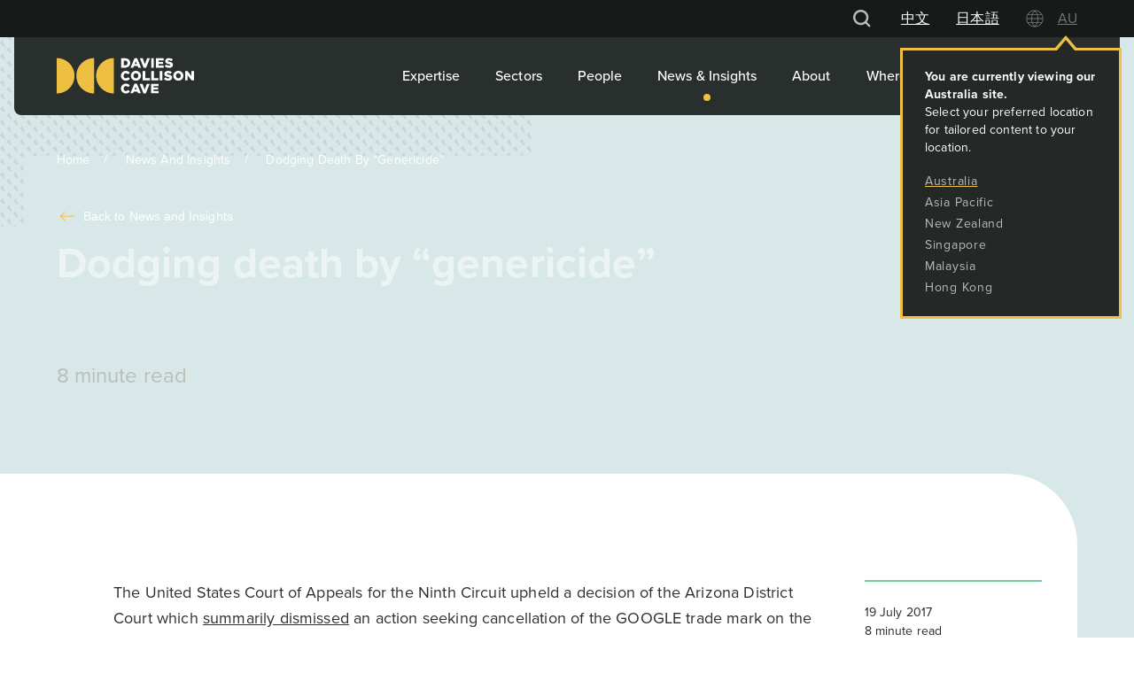

--- FILE ---
content_type: text/html; charset=UTF-8
request_url: https://dcc.com/news-and-insights/dodging-death-by-genericide/
body_size: 3024
content:
    <!doctype html>
    <html lang="en">

    <head>
        <meta content="width=device-width, initial-scale=1, shrink-to-fit=no, minimum-scale=1.0, maximum-scale=1.0, user-scalable=no" name="viewport" />
        <link rel="preconnect" href="https://use.typekit.net" crossorigin />
        <link rel="preload" as="style" href="https://use.typekit.net/txl6tkh.css" />
        <link rel="stylesheet" href="https://use.typekit.net/txl6tkh.css" media="print" onload="this.media='all'" />
        <noscript>
            <link rel="stylesheet" href="https://use.typekit.net/txl6tkh.css" />
        </noscript>
        <!-- <script async type="text/javascript" src="https://static.klaviyo.com/onsite/js/klaviyo.js?company_id=RLR3Sd"></script> -->
        <meta name='robots' content='index, follow, max-image-preview:large, max-snippet:-1, max-video-preview:-1' />

	<!-- This site is optimized with the Yoast SEO Premium plugin v18.6 (Yoast SEO v19.0) - https://yoast.com/wordpress/plugins/seo/ -->
	<title>Dodging death by &quot;genericide&quot; - Davies Collison Cave</title>
	<link rel="canonical" href="https://dcc.com/news-and-insights/dodging-death-by-genericide/" />
	<meta property="og:locale" content="en_US" />
	<meta property="og:type" content="article" />
	<meta property="og:title" content="Dodging death by &quot;genericide&quot;" />
	<meta property="og:description" content="The United States Court of Appeals for the Ninth Circuit upheld a decision of the Arizona District Court which summarily&hellip;" />
	<meta property="og:url" content="https://dcc.com/news-and-insights/dodging-death-by-genericide/" />
	<meta property="og:site_name" content="Davies Collison Cave" />
	<meta property="article:published_time" content="2017-07-19T13:17:00+00:00" />
	<meta property="article:modified_time" content="2023-01-30T00:44:47+00:00" />
	<meta name="twitter:card" content="summary_large_image" />
	<meta name="twitter:label1" content="Written by" />
	<meta name="twitter:data1" content="Blank Theory" />
	<meta name="twitter:label2" content="Est. reading time" />
	<meta name="twitter:data2" content="8 minutes" />
	<script type="application/ld+json" class="yoast-schema-graph">{
	    "@context": "https://schema.org",
	    "@graph": [
	        {
	            "@type": "Organization",
	            "@id": "https://dcc.com/#organization",
	            "name": "Davies Collison Cave",
	            "url": "https://dcc.com/",
	            "sameAs": [
	                "https://www.linkedin.com/company/davies-collison-cave/mycompany/"
	            ],
	            "logo": {
	                "@type": "ImageObject",
	                "inLanguage": "en-AU",
	                "@id": "https://dcc.com/#/schema/logo/image/",
	                "url": "https://dcc.com/wp-content/uploads/2022/03/DCC.png",
	                "contentUrl": "https://dcc.com/wp-content/uploads/2022/03/DCC.png",
	                "width": 339,
	                "height": 97,
	                "caption": "Davies Collison Cave"
	            },
	            "image": {
	                "@id": "https://dcc.com/#/schema/logo/image/"
	            }
	        },
	        {
	            "@type": "WebSite",
	            "@id": "https://dcc.com/#website",
	            "url": "https://dcc.com/",
	            "name": "Davies Collison Cave",
	            "description": "Davies Collison Cave",
	            "publisher": {
	                "@id": "https://dcc.com/#organization"
	            },
	            "potentialAction": [
	                {
	                    "@type": "SearchAction",
	                    "target": {
	                        "@type": "EntryPoint",
	                        "urlTemplate": "https://dcc.com/?s={search_term_string}"
	                    },
	                    "query-input": "required name=search_term_string"
	                }
	            ],
	            "inLanguage": "en-AU"
	        },
	        {
	            "@type": "WebPage",
	            "@id": "https://dcc.com/news-and-insights/dodging-death-by-genericide/#webpage",
	            "url": "https://dcc.com/news-and-insights/dodging-death-by-genericide/",
	            "name": "Dodging death by \"genericide\" - Davies Collison Cave",
	            "isPartOf": {
	                "@id": "https://dcc.com/#website"
	            },
	            "datePublished": "2017-07-19T13:17:00+00:00",
	            "dateModified": "2023-01-30T00:44:47+00:00",
	            "breadcrumb": {
	                "@id": "https://dcc.com/news-and-insights/dodging-death-by-genericide/#breadcrumb"
	            },
	            "inLanguage": "en-AU",
	            "potentialAction": [
	                {
	                    "@type": "ReadAction",
	                    "target": [
	                        "https://dcc.com/news-and-insights/dodging-death-by-genericide/"
	                    ]
	                }
	            ]
	        },
	        {
	            "@type": "BreadcrumbList",
	            "@id": "https://dcc.com/news-and-insights/dodging-death-by-genericide/#breadcrumb",
	            "itemListElement": [
	                {
	                    "@type": "ListItem",
	                    "position": 1,
	                    "name": "Home",
	                    "item": "https://dcc.com/"
	                },
	                {
	                    "@type": "ListItem",
	                    "position": 2,
	                    "name": "News &#038; Insights",
	                    "item": "https://dcc.com/news-and-insights/"
	                },
	                {
	                    "@type": "ListItem",
	                    "position": 3,
	                    "name": "Dodging death by &#8220;genericide&#8221;"
	                }
	            ]
	        },
	        {
	            "@type": "Article",
	            "@id": "https://dcc.com/news-and-insights/dodging-death-by-genericide/#article",
	            "isPartOf": {
	                "@id": "https://dcc.com/news-and-insights/dodging-death-by-genericide/#webpage"
	            },
	            "author": {
	                "@id": "https://dcc.com/#/schema/person/c5e9b65eeba241e3b1eb66bc02a5897f"
	            },
	            "headline": "Dodging death by &#8220;genericide&#8221;",
	            "datePublished": "2017-07-19T13:17:00+00:00",
	            "dateModified": "2023-01-30T00:44:47+00:00",
	            "mainEntityOfPage": {
	                "@id": "https://dcc.com/news-and-insights/dodging-death-by-genericide/#webpage"
	            },
	            "wordCount": 1532,
	            "commentCount": 0,
	            "publisher": {
	                "@id": "https://dcc.com/#organization"
	            },
	            "articleSection": [
	                "Agribusiness &amp; Food Technology",
	                "Arts Media &amp; Fashion",
	                "Biotechnology",
	                "Chemistry",
	                "Clean Technology",
	                "Commercialisation &amp; Licensing",
	                "Consumer Goods",
	                "Engineering &amp; Manufacturing",
	                "Food &amp; Beverage",
	                "ICT Electronics &amp; Software",
	                "IP Enforcement &amp; Litigation",
	                "Materials Science",
	                "Medical Technology",
	                "Mining Energy &amp; Resources",
	                "Nanotechnology",
	                "Trade Mark Filing, Prosecution &amp; Registration",
	                "Trade Mark Infringement &amp; Enforcement",
	                "Trade Mark Portfolio Management, Maintenance &amp; Renewals",
	                "Trade Marks"
	            ],
	            "inLanguage": "en-AU",
	            "potentialAction": [
	                {
	                    "@type": "CommentAction",
	                    "name": "Comment",
	                    "target": [
	                        "https://dcc.com/news-and-insights/dodging-death-by-genericide/#respond"
	                    ]
	                }
	            ]
	        },
	        {
	            "@type": "Person",
	            "@id": "https://dcc.com/#/schema/person/c5e9b65eeba241e3b1eb66bc02a5897f",
	            "name": "Blank Theory",
	            "image": {
	                "@type": "ImageObject",
	                "inLanguage": "en-AU",
	                "@id": "https://dcc.com/#/schema/person/image/",
	                "url": "https://secure.gravatar.com/avatar/f8a99f80c37f185bfcdaaa266a2a4c97?s=96&d=mm&r=g",
	                "contentUrl": "https://secure.gravatar.com/avatar/f8a99f80c37f185bfcdaaa266a2a4c97?s=96&d=mm&r=g",
	                "caption": "Blank Theory"
	            }
	        }
	    ]
	}</script>
	<!-- / Yoast SEO Premium plugin. -->


<link rel='dns-prefetch' href='//s.w.org' />
<link rel="alternate" type="application/rss+xml" title="Davies Collison Cave &raquo; Dodging death by &#8220;genericide&#8221; Comments Feed" href="https://dcc.com/news-and-insights/dodging-death-by-genericide/feed/" />
<link rel='stylesheet' id='cra-css-css'  href='https://dcc.com/wp-content/themes/traffic-headless-wp/build/static/css/main.5a5cb8c6.css' type='text/css' media='all' />
<link rel="EditURI" type="application/rsd+xml" title="RSD" href="https://dcc.com/xmlrpc.php?rsd" />
<link rel="wlwmanifest" type="application/wlwmanifest+xml" href="https://dcc.com/wp-includes/wlwmanifest.xml" /> 
<meta name="generator" content="WordPress 5.9.12" />
<link rel='shortlink' href='https://dcc.com/?p=9380' />
<!-- Prerender -->
<meta name="fragment" content="!">

<!-- Google Tag Manager -->
<script>(function(w,d,s,l,i){w[l]=w[l]||[];w[l].push({'gtm.start':
new Date().getTime(),event:'gtm.js'});var f=d.getElementsByTagName(s)[0],
j=d.createElement(s),dl=l!='dataLayer'?'&l='+l:'';j.async=true;j.src=
'https://www.googletagmanager.com/gtm.js?id='+i+dl;f.parentNode.insertBefore(j,f);
})(window,document,'script','dataLayer','GTM-MKN7BJ9');</script>
<!-- End Google Tag Manager -->

<meta name="google-site-verification" content="1JR3vChf3kx1CGDYm04MVJLE_10fjGdprK-Cscz85RI" /><link rel="icon" href="https://dcc.com/wp-content/uploads/2020/12/cropped-favicon-32x32.jpg" sizes="32x32" />
<link rel="icon" href="https://dcc.com/wp-content/uploads/2020/12/cropped-favicon-192x192.jpg" sizes="192x192" />
<link rel="apple-touch-icon" href="https://dcc.com/wp-content/uploads/2020/12/cropped-favicon-180x180.jpg" />
<meta name="msapplication-TileImage" content="https://dcc.com/wp-content/uploads/2020/12/cropped-favicon-270x270.jpg" />
		<style type="text/css" id="wp-custom-css">
			.css-1wa3eu0-placeholder, .css-tlfecz-indicatorContainer {
	color: #000 !important;
}
.css-1okebmr-indicatorSeparator {
	display: none !important;
}		</style>
		    </head>
    <body>
<!-- Google Tag Manager (noscript) -->
<noscript><iframe src="https://www.googletagmanager.com/ns.html?id=GTM-MKN7BJ9"
height="0" width="0" style="display:none;visibility:hidden"></iframe></noscript>
<!-- End Google Tag Manager (noscript) -->
        <noscript>You need to enable JavaScript to run this app.</noscript>
        <div id="root"></div>
        <script type='text/javascript' src='https://dcc.com/wp-content/themes/traffic-headless-wp/build/static/js/main.d36cc530.js' id='cra-js-js'></script>
    </body>

    </html>


--- FILE ---
content_type: text/css
request_url: https://dcc.com/wp-content/themes/traffic-headless-wp/build/static/css/849.ffcfd0aa.chunk.css
body_size: 6490
content:
.RelatedTags_font-heading-1__ZYVp9{font-family:proxima-nova,sans-serif;font-size:2rem;font-weight:700;letter-spacing:normal;line-height:1.31}@media(min-width:768px){.RelatedTags_font-heading-1__ZYVp9{font-size:2.75rem}}@media(min-width:1366px){.RelatedTags_font-heading-1__ZYVp9{font-size:3.75rem;letter-spacing:.08px;line-height:1.23}}.RelatedTags_font-heading-2__e8hxJ{font-family:proxima-nova,sans-serif;font-size:2rem;font-weight:400;line-height:1.31}@media(min-width:1024px){.RelatedTags_font-heading-2__e8hxJ{font-size:2.625rem;letter-spacing:.07px;line-height:1.23}}.RelatedTags_font-heading-3__8tHfO{font-size:1.125rem;font-weight:500;letter-spacing:.07px;line-height:1.56}@media(min-width:768px){.RelatedTags_font-heading-3__8tHfO{font-size:1.5rem}}@media(min-width:1366px){.RelatedTags_font-heading-3__8tHfO{font-size:2rem;line-height:1.31}}.RelatedTags_font-heading-3__8tHfO.RelatedTags_bold__\+B2PZ{font-weight:700}.RelatedTags_font-heading-4__Xi7\+x{font-size:1.5rem;font-weight:700;letter-spacing:.07px;line-height:1.42}@media(min-width:768px){.RelatedTags_font-heading-4__Xi7\+x{font-size:1.75rem}}@media(min-width:1366px){.RelatedTags_font-heading-4__Xi7\+x{font-size:2rem;line-height:1.31}}.RelatedTags_font-heading-5__6UISe{font-family:proxima-nova,sans-serif;font-size:1rem;font-weight:700;letter-spacing:.07px;line-height:1.62}@media(min-width:768px){.RelatedTags_font-heading-5__6UISe{font-size:1.3125rem;line-height:1.41}}@media(min-width:1366px){.RelatedTags_font-heading-5__6UISe{font-size:1.5rem;line-height:1.41}}.RelatedTags_font-heading-6__fVNlX{font-family:proxima-nova,sans-serif;font-size:2rem;font-weight:700;letter-spacing:.07px;line-height:1.25}@media(min-width:1024px){.RelatedTags_font-heading-6__fVNlX{font-size:2.5rem;letter-spacing:.07px;line-height:1.23}}@media(min-width:1366px){.RelatedTags_font-heading-6__fVNlX{font-size:3rem;letter-spacing:.07px;line-height:1.21}}.RelatedTags_font-heading-7__Xpj2D{font-family:proxima-nova,sans-serif;font-size:1.5rem;font-weight:700;letter-spacing:.07px;line-height:1.4}@media(min-width:1024px){.RelatedTags_font-heading-7__Xpj2D{font-size:2.25rem;letter-spacing:.07px;line-height:1.23}}@media(min-width:1366px){.RelatedTags_font-heading-7__Xpj2D{font-size:3rem;letter-spacing:.07px;line-height:1.21}}.RelatedTags_font-base-md__mWV9a{font-family:proxima-nova,sans-serif;font-size:1.125rem;font-weight:400;letter-spacing:.07px;line-height:1.55}.RelatedTags_font-base-md__mWV9a.RelatedTags_medium__mj\+tN{font-weight:500}.RelatedTags_font-base-lg__s24hX,.RelatedTags_font-base-lg__s24hX p{font-family:proxima-nova,sans-serif;font-size:1.125rem;font-weight:700;line-height:1.66}@media(min-width:768px){.RelatedTags_font-base-lg__s24hX,.RelatedTags_font-base-lg__s24hX p{font-size:1.3125rem;letter-spacing:.07px;line-height:1.41}}@media(min-width:1366px){.RelatedTags_font-base-lg__s24hX,.RelatedTags_font-base-lg__s24hX p{font-size:1.5rem;letter-spacing:.07px;line-height:1.41}}.RelatedTags_font-base-tiny__T-ymH{font-family:proxima-nova,sans-serif;font-size:.75rem;letter-spacing:.07px;line-height:2}@media(min-width:768px){.RelatedTags_font-base-tiny__T-ymH{font-size:.875rem;line-height:1.71}}.RelatedTags_font-base-small__PwfJb{font-family:proxima-nova,sans-serif;font-size:.875rem;font-weight:400;letter-spacing:.07px;line-height:1.6}@media(min-width:768px){.RelatedTags_font-base-small__PwfJb{font-size:1rem}}.RelatedTags_font-base-title__IvsHE{font-family:proxima-nova,sans-serif;font-size:.875rem;font-weight:400;letter-spacing:.07px;line-height:1.66}.RelatedTags_font-base-title__IvsHE .RelatedTags_bold__\+B2PZ,.RelatedTags_font-base-title__IvsHE.RelatedTags_bold__\+B2PZ{font-weight:700}.RelatedTags_font-base-1__GV6jY{font-family:proxima-nova,sans-serif;font-size:1rem;font-weight:400;letter-spacing:.25px;line-height:1.62}@media(min-width:768px){.RelatedTags_font-base-1__GV6jY{font-size:1.3125rem;line-height:1.41}}@media(min-width:1366px){.RelatedTags_font-base-1__GV6jY{font-size:1.5rem;line-height:1.41}}.RelatedTags_font-base-2__v8iFs{font-family:proxima-nova,sans-serif;font-size:1.125rem;font-weight:500;letter-spacing:.25px;line-height:1.55}@media(min-width:768px){.RelatedTags_font-base-2__v8iFs{font-size:1.3125rem;line-height:1.41}}@media(min-width:1366px){.RelatedTags_font-base-2__v8iFs{font-size:1.5rem;font-weight:400;line-height:1.41}}.RelatedTags_font-base-2__v8iFs.RelatedTags_regular__kNv\+C{font-weight:400}.RelatedTags_font-bold-1__8QwdU{font-size:1rem;line-height:1.62}.RelatedTags_font-bold-1__8QwdU,.RelatedTags_font-bold-2__MBt\+j{font-family:proxima-nova,sans-serif;font-weight:700;letter-spacing:.07px}.RelatedTags_font-bold-2__MBt\+j{font-size:1.125rem;line-height:1.55}.RelatedTags_font-bold-3__qhQoj{font-family:proxima-nova,sans-serif;font-size:1rem;font-weight:700;letter-spacing:.07px;line-height:1.62}@media(min-width:1024px){.RelatedTags_font-bold-3__qhQoj{font-size:1.125rem}}.RelatedTags_font-base-3__\+-h0b{font-family:proxima-nova,sans-serif;font-size:1rem;font-weight:400;letter-spacing:.07px;line-height:1.62}@media(min-width:1024px){.RelatedTags_font-base-3__\+-h0b{font-size:1.125rem}}.RelatedTags_font-base-4__Mei\+H{font-family:proxima-nova,sans-serif;font-size:1rem;font-weight:400;letter-spacing:.25px;line-height:1.62}.RelatedTags_tags__918el{border-bottom:2px solid #71cc98;display:flex;flex-wrap:wrap;padding:24px 0 16px;width:100%}@media(min-width:768px){.RelatedTags_tags__918el{width:50%}}@media(min-width:1024px){.RelatedTags_tags__918el{padding:48px 0 40px;width:100%}}.RelatedTags_tags__918el h4{margin-bottom:16px;width:100%}.RelatedTags_tags__918el .RelatedTags_tag__086Lb{margin:0 8px 8px 0}@media print{.RelatedTags_tags__918el{display:none}}.Avatar_font-heading-1__R5ADN{font-family:proxima-nova,sans-serif;font-size:2rem;font-weight:700;letter-spacing:normal;line-height:1.31}@media(min-width:768px){.Avatar_font-heading-1__R5ADN{font-size:2.75rem}}@media(min-width:1366px){.Avatar_font-heading-1__R5ADN{font-size:3.75rem;letter-spacing:.08px;line-height:1.23}}.Avatar_font-heading-2__KkEfc{font-family:proxima-nova,sans-serif;font-size:2rem;font-weight:400;line-height:1.31}@media(min-width:1024px){.Avatar_font-heading-2__KkEfc{font-size:2.625rem;letter-spacing:.07px;line-height:1.23}}.Avatar_font-heading-3__SqPqA{font-size:1.125rem;font-weight:500;letter-spacing:.07px;line-height:1.56}@media(min-width:768px){.Avatar_font-heading-3__SqPqA{font-size:1.5rem}}@media(min-width:1366px){.Avatar_font-heading-3__SqPqA{font-size:2rem;line-height:1.31}}.Avatar_font-heading-3__SqPqA.Avatar_bold__yDphl{font-weight:700}.Avatar_font-heading-4__KmsEh{font-size:1.5rem;font-weight:700;letter-spacing:.07px;line-height:1.42}@media(min-width:768px){.Avatar_font-heading-4__KmsEh{font-size:1.75rem}}@media(min-width:1366px){.Avatar_font-heading-4__KmsEh{font-size:2rem;line-height:1.31}}.Avatar_font-heading-5__Wt47m{font-family:proxima-nova,sans-serif;font-size:1rem;font-weight:700;letter-spacing:.07px;line-height:1.62}@media(min-width:768px){.Avatar_font-heading-5__Wt47m{font-size:1.3125rem;line-height:1.41}}@media(min-width:1366px){.Avatar_font-heading-5__Wt47m{font-size:1.5rem;line-height:1.41}}.Avatar_font-heading-6__UYBgs{font-family:proxima-nova,sans-serif;font-size:2rem;font-weight:700;letter-spacing:.07px;line-height:1.25}@media(min-width:1024px){.Avatar_font-heading-6__UYBgs{font-size:2.5rem;letter-spacing:.07px;line-height:1.23}}@media(min-width:1366px){.Avatar_font-heading-6__UYBgs{font-size:3rem;letter-spacing:.07px;line-height:1.21}}.Avatar_font-heading-7__uPK60{font-family:proxima-nova,sans-serif;font-size:1.5rem;font-weight:700;letter-spacing:.07px;line-height:1.4}@media(min-width:1024px){.Avatar_font-heading-7__uPK60{font-size:2.25rem;letter-spacing:.07px;line-height:1.23}}@media(min-width:1366px){.Avatar_font-heading-7__uPK60{font-size:3rem;letter-spacing:.07px;line-height:1.21}}.Avatar_font-base-md__DKlCO{font-family:proxima-nova,sans-serif;font-size:1.125rem;font-weight:400;letter-spacing:.07px;line-height:1.55}.Avatar_font-base-md__DKlCO.Avatar_medium__-kSqy{font-weight:500}.Avatar_font-base-lg__le6M0,.Avatar_font-base-lg__le6M0 p{font-family:proxima-nova,sans-serif;font-size:1.125rem;font-weight:700;line-height:1.66}@media(min-width:768px){.Avatar_font-base-lg__le6M0,.Avatar_font-base-lg__le6M0 p{font-size:1.3125rem;letter-spacing:.07px;line-height:1.41}}@media(min-width:1366px){.Avatar_font-base-lg__le6M0,.Avatar_font-base-lg__le6M0 p{font-size:1.5rem;letter-spacing:.07px;line-height:1.41}}.Avatar_font-base-tiny__V8DWM{font-family:proxima-nova,sans-serif;font-size:.75rem;letter-spacing:.07px;line-height:2}@media(min-width:768px){.Avatar_font-base-tiny__V8DWM{font-size:.875rem;line-height:1.71}}.Avatar_font-base-small__vti8L{font-family:proxima-nova,sans-serif;font-size:.875rem;font-weight:400;letter-spacing:.07px;line-height:1.6}@media(min-width:768px){.Avatar_font-base-small__vti8L{font-size:1rem}}.Avatar_font-base-title__\+1rx9{font-family:proxima-nova,sans-serif;font-size:.875rem;font-weight:400;letter-spacing:.07px;line-height:1.66}.Avatar_font-base-title__\+1rx9 .Avatar_bold__yDphl,.Avatar_font-base-title__\+1rx9.Avatar_bold__yDphl{font-weight:700}.Avatar_font-base-1__bnlMt{font-family:proxima-nova,sans-serif;font-size:1rem;font-weight:400;letter-spacing:.25px;line-height:1.62}@media(min-width:768px){.Avatar_font-base-1__bnlMt{font-size:1.3125rem;line-height:1.41}}@media(min-width:1366px){.Avatar_font-base-1__bnlMt{font-size:1.5rem;line-height:1.41}}.Avatar_font-base-2__jySVY{font-family:proxima-nova,sans-serif;font-size:1.125rem;font-weight:500;letter-spacing:.25px;line-height:1.55}@media(min-width:768px){.Avatar_font-base-2__jySVY{font-size:1.3125rem;line-height:1.41}}@media(min-width:1366px){.Avatar_font-base-2__jySVY{font-size:1.5rem;font-weight:400;line-height:1.41}}.Avatar_font-base-2__jySVY.Avatar_regular__JhH7S{font-weight:400}.Avatar_font-bold-1__TW7Bc{font-size:1rem;line-height:1.62}.Avatar_font-bold-1__TW7Bc,.Avatar_font-bold-2__9AwdR{font-family:proxima-nova,sans-serif;font-weight:700;letter-spacing:.07px}.Avatar_font-bold-2__9AwdR{font-size:1.125rem;line-height:1.55}.Avatar_font-bold-3__O1omc{font-family:proxima-nova,sans-serif;font-size:1rem;font-weight:700;letter-spacing:.07px;line-height:1.62}@media(min-width:1024px){.Avatar_font-bold-3__O1omc{font-size:1.125rem}}.Avatar_font-base-3__uq6od{font-family:proxima-nova,sans-serif;font-size:1rem;font-weight:400;letter-spacing:.07px;line-height:1.62}@media(min-width:1024px){.Avatar_font-base-3__uq6od{font-size:1.125rem}}.Avatar_font-base-4__esAAV{font-family:proxima-nova,sans-serif;font-size:1rem;font-weight:400;letter-spacing:.25px;line-height:1.62}.Avatar_avatar__qbz0B{margin-bottom:10px;text-decoration:none}@media(min-width:768px){.Avatar_avatar__qbz0B{margin-right:40px}.Avatar_avatar__qbz0B:last-of-type{margin-right:0}}@media(min-width:1024px){.Avatar_avatar__qbz0B{margin-bottom:24px;margin-right:0}.Avatar_avatar__qbz0B:last-of-type{margin-bottom:0}}.Avatar_avatar__qbz0B:hover .Avatar_image__txssE .Avatar_border__CBth4{-webkit-transform:scale(1);transform:scale(1)}.Avatar_avatar__qbz0B:hover.Avatar_hideOnMob__5qkdO .Avatar_title__jVG4M .Avatar_name__BFIKW{color:#efc041}@media(min-width:768px){.Avatar_avatar__qbz0B:hover.Avatar_hideOnMob__5qkdO .Avatar_title__jVG4M .Avatar_name__BFIKW{color:#242927}}.Avatar_name__BFIKW{color:#242927;transition:color .2s ease-in-out}.Avatar_image__txssE{background-position:50%;background-size:cover;border-radius:50%;height:88px;overflow:hidden;position:relative;-webkit-transform:rotate(0);transform:rotate(0);width:88px}.Avatar_image__txssE.Avatar_hideOnMob__5qkdO{display:none}@media(min-width:768px){.Avatar_image__txssE.Avatar_hideOnMob__5qkdO{display:block}}@media print{.Avatar_image__txssE.Avatar_hideOnMob__5qkdO{display:none}}.Avatar_image__txssE .Avatar_border__CBth4{border:8px solid #efc041;border-radius:50%;height:100%;position:absolute;-webkit-transform:scale(1.3);transform:scale(1.3);transition:-webkit-transform .4s ease-in-out;transition:transform .4s ease-in-out;transition:transform .4s ease-in-out,-webkit-transform .4s ease-in-out;width:100%;z-index:1}@media print{.Avatar_image__txssE{display:none}}.Avatar_title__jVG4M{color:#636a6b;margin-right:12px}@media(min-width:768px){.Avatar_title__jVG4M{margin-right:0}}.Avatar_title__jVG4M .bold{color:#292f2d}.Avatar_title__jVG4M .Avatar_position__R7Gr-{margin-right:12px;position:relative}.Avatar_title__jVG4M .Avatar_position__R7Gr-:after{content:"|";position:absolute;right:-8px;top:-3px}.Avatar_title__jVG4M .Avatar_position__R7Gr-:last-of-type:after{content:""}.Archives_font-heading-1__BHuEH{font-family:proxima-nova,sans-serif;font-size:2rem;font-weight:700;letter-spacing:normal;line-height:1.31}@media(min-width:768px){.Archives_font-heading-1__BHuEH{font-size:2.75rem}}@media(min-width:1366px){.Archives_font-heading-1__BHuEH{font-size:3.75rem;letter-spacing:.08px;line-height:1.23}}.Archives_font-heading-2__vCuCx{font-family:proxima-nova,sans-serif;font-size:2rem;font-weight:400;line-height:1.31}@media(min-width:1024px){.Archives_font-heading-2__vCuCx{font-size:2.625rem;letter-spacing:.07px;line-height:1.23}}.Archives_font-heading-3__G3Yak{font-size:1.125rem;font-weight:500;letter-spacing:.07px;line-height:1.56}@media(min-width:768px){.Archives_font-heading-3__G3Yak{font-size:1.5rem}}@media(min-width:1366px){.Archives_font-heading-3__G3Yak{font-size:2rem;line-height:1.31}}.Archives_font-heading-3__G3Yak.Archives_bold__WijMf{font-weight:700}.Archives_font-heading-4__Y92uQ{font-size:1.5rem;font-weight:700;letter-spacing:.07px;line-height:1.42}@media(min-width:768px){.Archives_font-heading-4__Y92uQ{font-size:1.75rem}}@media(min-width:1366px){.Archives_font-heading-4__Y92uQ{font-size:2rem;line-height:1.31}}.Archives_font-heading-5__GMyJK{font-family:proxima-nova,sans-serif;font-size:1rem;font-weight:700;letter-spacing:.07px;line-height:1.62}@media(min-width:768px){.Archives_font-heading-5__GMyJK{font-size:1.3125rem;line-height:1.41}}@media(min-width:1366px){.Archives_font-heading-5__GMyJK{font-size:1.5rem;line-height:1.41}}.Archives_font-heading-6__uydam{font-family:proxima-nova,sans-serif;font-size:2rem;font-weight:700;letter-spacing:.07px;line-height:1.25}@media(min-width:1024px){.Archives_font-heading-6__uydam{font-size:2.5rem;letter-spacing:.07px;line-height:1.23}}@media(min-width:1366px){.Archives_font-heading-6__uydam{font-size:3rem;letter-spacing:.07px;line-height:1.21}}.Archives_font-heading-7__GBXqf{font-family:proxima-nova,sans-serif;font-size:1.5rem;font-weight:700;letter-spacing:.07px;line-height:1.4}@media(min-width:1024px){.Archives_font-heading-7__GBXqf{font-size:2.25rem;letter-spacing:.07px;line-height:1.23}}@media(min-width:1366px){.Archives_font-heading-7__GBXqf{font-size:3rem;letter-spacing:.07px;line-height:1.21}}.Archives_font-base-md__3n0jw{font-family:proxima-nova,sans-serif;font-size:1.125rem;font-weight:400;letter-spacing:.07px;line-height:1.55}.Archives_font-base-md__3n0jw.Archives_medium__M2K5R{font-weight:500}.Archives_font-base-lg__706Uj,.Archives_font-base-lg__706Uj p{font-family:proxima-nova,sans-serif;font-size:1.125rem;font-weight:700;line-height:1.66}@media(min-width:768px){.Archives_font-base-lg__706Uj,.Archives_font-base-lg__706Uj p{font-size:1.3125rem;letter-spacing:.07px;line-height:1.41}}@media(min-width:1366px){.Archives_font-base-lg__706Uj,.Archives_font-base-lg__706Uj p{font-size:1.5rem;letter-spacing:.07px;line-height:1.41}}.Archives_font-base-tiny__uCFeG{font-family:proxima-nova,sans-serif;font-size:.75rem;letter-spacing:.07px;line-height:2}@media(min-width:768px){.Archives_font-base-tiny__uCFeG{font-size:.875rem;line-height:1.71}}.Archives_font-base-small__6BKGW{font-family:proxima-nova,sans-serif;font-size:.875rem;font-weight:400;letter-spacing:.07px;line-height:1.6}@media(min-width:768px){.Archives_font-base-small__6BKGW{font-size:1rem}}.Archives_font-base-title__8epkF{font-family:proxima-nova,sans-serif;font-size:.875rem;font-weight:400;letter-spacing:.07px;line-height:1.66}.Archives_font-base-title__8epkF .Archives_bold__WijMf,.Archives_font-base-title__8epkF.Archives_bold__WijMf{font-weight:700}.Archives_font-base-1__Bn16D{font-family:proxima-nova,sans-serif;font-size:1rem;font-weight:400;letter-spacing:.25px;line-height:1.62}@media(min-width:768px){.Archives_font-base-1__Bn16D{font-size:1.3125rem;line-height:1.41}}@media(min-width:1366px){.Archives_font-base-1__Bn16D{font-size:1.5rem;line-height:1.41}}.Archives_font-base-2__HzpTw{font-family:proxima-nova,sans-serif;font-size:1.125rem;font-weight:500;letter-spacing:.25px;line-height:1.55}@media(min-width:768px){.Archives_font-base-2__HzpTw{font-size:1.3125rem;line-height:1.41}}@media(min-width:1366px){.Archives_font-base-2__HzpTw{font-size:1.5rem;font-weight:400;line-height:1.41}}.Archives_font-base-2__HzpTw.Archives_regular__wXq11{font-weight:400}.Archives_font-bold-1__e5XyD{font-size:1rem;line-height:1.62}.Archives_font-bold-1__e5XyD,.Archives_font-bold-2__H77Gl{font-family:proxima-nova,sans-serif;font-weight:700;letter-spacing:.07px}.Archives_font-bold-2__H77Gl{font-size:1.125rem;line-height:1.55}.Archives_font-bold-3__k6n5o{font-family:proxima-nova,sans-serif;font-size:1rem;font-weight:700;letter-spacing:.07px;line-height:1.62}@media(min-width:1024px){.Archives_font-bold-3__k6n5o{font-size:1.125rem}}.Archives_font-base-3__Rj77z{font-family:proxima-nova,sans-serif;font-size:1rem;font-weight:400;letter-spacing:.07px;line-height:1.62}@media(min-width:1024px){.Archives_font-base-3__Rj77z{font-size:1.125rem}}.Archives_font-base-4__KVh9z{font-family:proxima-nova,sans-serif;font-size:1rem;font-weight:400;letter-spacing:.25px;line-height:1.62}.Archives_archives__jHxfa{align-items:flex-start;border-top:2px solid #71cc98;display:flex;flex-direction:column;padding:22px 24px 24px 0;width:100%}@media(min-width:768px){.Archives_archives__jHxfa{width:50%}}@media(min-width:1024px){.Archives_archives__jHxfa{border-top:none;padding:56px 24px 64px 0;width:100%}}.Archives_heading__QNDCY{margin-bottom:8px}.Archives_select__uOVqS{-webkit-appearance:none;appearance:none;background-color:transparent;border:1px solid #242927;border-radius:20px;box-shadow:none;cursor:pointer;height:40px;outline:0;position:relative}.Archives_select__uOVqS:after{background-image:url(/wp-content/themes/traffic-headless-wp/build/static/media/chevron-black.99ef14c4bf6087b2c379.svg);background-repeat:no-repeat;background-size:contain;content:" ";display:block;height:12px;position:absolute;right:24px;top:calc(50% - 4px);-webkit-transform:rotate(90deg);transform:rotate(90deg);width:8px}.Archives_select__uOVqS select{-webkit-appearance:none;background:transparent;border:none;box-shadow:none;color:#292f2d;cursor:pointer;font-family:proxima-nova,sans-serif;font-size:1rem;font-weight:400;height:100%;outline:none;padding:0 50px 0 12px;position:relative;width:100%;z-index:1}.Archives_select__uOVqS select:focus{font-size:1rem}.SocialsShare_font-heading-1__Dt1Hm{font-family:proxima-nova,sans-serif;font-size:2rem;font-weight:700;letter-spacing:normal;line-height:1.31}@media(min-width:768px){.SocialsShare_font-heading-1__Dt1Hm{font-size:2.75rem}}@media(min-width:1366px){.SocialsShare_font-heading-1__Dt1Hm{font-size:3.75rem;letter-spacing:.08px;line-height:1.23}}.SocialsShare_font-heading-2__ELgqF{font-family:proxima-nova,sans-serif;font-size:2rem;font-weight:400;line-height:1.31}@media(min-width:1024px){.SocialsShare_font-heading-2__ELgqF{font-size:2.625rem;letter-spacing:.07px;line-height:1.23}}.SocialsShare_font-heading-3__LEjTJ{font-size:1.125rem;font-weight:500;letter-spacing:.07px;line-height:1.56}@media(min-width:768px){.SocialsShare_font-heading-3__LEjTJ{font-size:1.5rem}}@media(min-width:1366px){.SocialsShare_font-heading-3__LEjTJ{font-size:2rem;line-height:1.31}}.SocialsShare_font-heading-3__LEjTJ.SocialsShare_bold__YwOtS{font-weight:700}.SocialsShare_font-heading-4__92ZQf{font-size:1.5rem;font-weight:700;letter-spacing:.07px;line-height:1.42}@media(min-width:768px){.SocialsShare_font-heading-4__92ZQf{font-size:1.75rem}}@media(min-width:1366px){.SocialsShare_font-heading-4__92ZQf{font-size:2rem;line-height:1.31}}.SocialsShare_font-heading-5__qLmS6{font-family:proxima-nova,sans-serif;font-size:1rem;font-weight:700;letter-spacing:.07px;line-height:1.62}@media(min-width:768px){.SocialsShare_font-heading-5__qLmS6{font-size:1.3125rem;line-height:1.41}}@media(min-width:1366px){.SocialsShare_font-heading-5__qLmS6{font-size:1.5rem;line-height:1.41}}.SocialsShare_font-heading-6__fISdT{font-family:proxima-nova,sans-serif;font-size:2rem;font-weight:700;letter-spacing:.07px;line-height:1.25}@media(min-width:1024px){.SocialsShare_font-heading-6__fISdT{font-size:2.5rem;letter-spacing:.07px;line-height:1.23}}@media(min-width:1366px){.SocialsShare_font-heading-6__fISdT{font-size:3rem;letter-spacing:.07px;line-height:1.21}}.SocialsShare_font-heading-7__soU0i{font-family:proxima-nova,sans-serif;font-size:1.5rem;font-weight:700;letter-spacing:.07px;line-height:1.4}@media(min-width:1024px){.SocialsShare_font-heading-7__soU0i{font-size:2.25rem;letter-spacing:.07px;line-height:1.23}}@media(min-width:1366px){.SocialsShare_font-heading-7__soU0i{font-size:3rem;letter-spacing:.07px;line-height:1.21}}.SocialsShare_font-base-md__BeQE2{font-family:proxima-nova,sans-serif;font-size:1.125rem;font-weight:400;letter-spacing:.07px;line-height:1.55}.SocialsShare_font-base-md__BeQE2.SocialsShare_medium__eO8lp{font-weight:500}.SocialsShare_font-base-lg__sGrCB,.SocialsShare_font-base-lg__sGrCB p{font-family:proxima-nova,sans-serif;font-size:1.125rem;font-weight:700;line-height:1.66}@media(min-width:768px){.SocialsShare_font-base-lg__sGrCB,.SocialsShare_font-base-lg__sGrCB p{font-size:1.3125rem;letter-spacing:.07px;line-height:1.41}}@media(min-width:1366px){.SocialsShare_font-base-lg__sGrCB,.SocialsShare_font-base-lg__sGrCB p{font-size:1.5rem;letter-spacing:.07px;line-height:1.41}}.SocialsShare_font-base-tiny__j3RUE{font-family:proxima-nova,sans-serif;font-size:.75rem;letter-spacing:.07px;line-height:2}@media(min-width:768px){.SocialsShare_font-base-tiny__j3RUE{font-size:.875rem;line-height:1.71}}.SocialsShare_font-base-small__J4b51{font-family:proxima-nova,sans-serif;font-size:.875rem;font-weight:400;letter-spacing:.07px;line-height:1.6}@media(min-width:768px){.SocialsShare_font-base-small__J4b51{font-size:1rem}}.SocialsShare_font-base-title__UdktT{font-family:proxima-nova,sans-serif;font-size:.875rem;font-weight:400;letter-spacing:.07px;line-height:1.66}.SocialsShare_font-base-title__UdktT .SocialsShare_bold__YwOtS,.SocialsShare_font-base-title__UdktT.SocialsShare_bold__YwOtS{font-weight:700}.SocialsShare_font-base-1__nW8YV{font-family:proxima-nova,sans-serif;font-size:1rem;font-weight:400;letter-spacing:.25px;line-height:1.62}@media(min-width:768px){.SocialsShare_font-base-1__nW8YV{font-size:1.3125rem;line-height:1.41}}@media(min-width:1366px){.SocialsShare_font-base-1__nW8YV{font-size:1.5rem;line-height:1.41}}.SocialsShare_font-base-2__be3dP{font-family:proxima-nova,sans-serif;font-size:1.125rem;font-weight:500;letter-spacing:.25px;line-height:1.55}@media(min-width:768px){.SocialsShare_font-base-2__be3dP{font-size:1.3125rem;line-height:1.41}}@media(min-width:1366px){.SocialsShare_font-base-2__be3dP{font-size:1.5rem;font-weight:400;line-height:1.41}}.SocialsShare_font-base-2__be3dP.SocialsShare_regular__BcQPQ{font-weight:400}.SocialsShare_font-bold-1__heX7s{font-size:1rem;line-height:1.62}.SocialsShare_font-bold-1__heX7s,.SocialsShare_font-bold-2__vOkwY{font-family:proxima-nova,sans-serif;font-weight:700;letter-spacing:.07px}.SocialsShare_font-bold-2__vOkwY{font-size:1.125rem;line-height:1.55}.SocialsShare_font-bold-3__gTpX5{font-family:proxima-nova,sans-serif;font-size:1rem;font-weight:700;letter-spacing:.07px;line-height:1.62}@media(min-width:1024px){.SocialsShare_font-bold-3__gTpX5{font-size:1.125rem}}.SocialsShare_font-base-3__CMps9{font-family:proxima-nova,sans-serif;font-size:1rem;font-weight:400;letter-spacing:.07px;line-height:1.62}@media(min-width:1024px){.SocialsShare_font-base-3__CMps9{font-size:1.125rem}}.SocialsShare_font-base-4__3sNWf{font-family:proxima-nova,sans-serif;font-size:1rem;font-weight:400;letter-spacing:.25px;line-height:1.62}.SocialsShare_share__dIOCM{border-top:2px solid #71cc98;margin-bottom:80px;padding:22px 0 24px;width:100%}@media(min-width:768px){.SocialsShare_share__dIOCM{width:50%}}@media(min-width:1024px){.SocialsShare_share__dIOCM{padding:52px 0 24px;width:100%}}.SocialsShare_share__dIOCM h4{margin-bottom:12px}.SocialsShare_share__dIOCM .SocialsShare_icons__BccqY{align-items:center;display:flex}.SocialsShare_share__dIOCM .SocialsShare_icon__r-3J3{margin-right:24px}.Editor_font-heading-1__sAdqJ{font-family:proxima-nova,sans-serif;font-size:2rem;font-weight:700;letter-spacing:normal;line-height:1.31}@media(min-width:768px){.Editor_font-heading-1__sAdqJ{font-size:2.75rem}}@media(min-width:1366px){.Editor_font-heading-1__sAdqJ{font-size:3.75rem;letter-spacing:.08px;line-height:1.23}}.Editor_font-heading-2__IcTse{font-family:proxima-nova,sans-serif;font-size:2rem;font-weight:400;line-height:1.31}@media(min-width:1024px){.Editor_font-heading-2__IcTse{font-size:2.625rem;letter-spacing:.07px;line-height:1.23}}.Editor_font-heading-3__sueWq{font-size:1.125rem;font-weight:500;letter-spacing:.07px;line-height:1.56}@media(min-width:768px){.Editor_font-heading-3__sueWq{font-size:1.5rem}}@media(min-width:1366px){.Editor_font-heading-3__sueWq{font-size:2rem;line-height:1.31}}.Editor_font-heading-3__sueWq.Editor_bold__Iu55j{font-weight:700}.Editor_font-heading-4__VDlHg{font-size:1.5rem;font-weight:700;letter-spacing:.07px;line-height:1.42}@media(min-width:768px){.Editor_font-heading-4__VDlHg{font-size:1.75rem}}@media(min-width:1366px){.Editor_font-heading-4__VDlHg{font-size:2rem;line-height:1.31}}.Editor_font-heading-5__fDfbE{font-family:proxima-nova,sans-serif;font-size:1rem;font-weight:700;letter-spacing:.07px;line-height:1.62}@media(min-width:768px){.Editor_font-heading-5__fDfbE{font-size:1.3125rem;line-height:1.41}}@media(min-width:1366px){.Editor_font-heading-5__fDfbE{font-size:1.5rem;line-height:1.41}}.Editor_font-heading-6__DqWik{font-family:proxima-nova,sans-serif;font-size:2rem;font-weight:700;letter-spacing:.07px;line-height:1.25}@media(min-width:1024px){.Editor_font-heading-6__DqWik{font-size:2.5rem;letter-spacing:.07px;line-height:1.23}}@media(min-width:1366px){.Editor_font-heading-6__DqWik{font-size:3rem;letter-spacing:.07px;line-height:1.21}}.Editor_font-heading-7__NB0WY{font-family:proxima-nova,sans-serif;font-size:1.5rem;font-weight:700;letter-spacing:.07px;line-height:1.4}@media(min-width:1024px){.Editor_font-heading-7__NB0WY{font-size:2.25rem;letter-spacing:.07px;line-height:1.23}}@media(min-width:1366px){.Editor_font-heading-7__NB0WY{font-size:3rem;letter-spacing:.07px;line-height:1.21}}.Editor_font-base-md__8Yvcy{font-family:proxima-nova,sans-serif;font-size:1.125rem;font-weight:400;letter-spacing:.07px;line-height:1.55}.Editor_font-base-md__8Yvcy.Editor_medium__wjxX\+{font-weight:500}.Editor_font-base-lg__rHeWE,.Editor_font-base-lg__rHeWE p{font-family:proxima-nova,sans-serif;font-size:1.125rem;font-weight:700;line-height:1.66}@media(min-width:768px){.Editor_font-base-lg__rHeWE,.Editor_font-base-lg__rHeWE p{font-size:1.3125rem;letter-spacing:.07px;line-height:1.41}}@media(min-width:1366px){.Editor_font-base-lg__rHeWE,.Editor_font-base-lg__rHeWE p{font-size:1.5rem;letter-spacing:.07px;line-height:1.41}}.Editor_font-base-tiny__noygs{font-family:proxima-nova,sans-serif;font-size:.75rem;letter-spacing:.07px;line-height:2}@media(min-width:768px){.Editor_font-base-tiny__noygs{font-size:.875rem;line-height:1.71}}.Editor_font-base-small__w4Lmi{font-family:proxima-nova,sans-serif;font-size:.875rem;font-weight:400;letter-spacing:.07px;line-height:1.6}@media(min-width:768px){.Editor_font-base-small__w4Lmi{font-size:1rem}}.Editor_font-base-title__5Bh6k{font-family:proxima-nova,sans-serif;font-size:.875rem;font-weight:400;letter-spacing:.07px;line-height:1.66}.Editor_font-base-title__5Bh6k .Editor_bold__Iu55j,.Editor_font-base-title__5Bh6k.Editor_bold__Iu55j{font-weight:700}.Editor_font-base-1__Qzw8m{font-family:proxima-nova,sans-serif;font-size:1rem;font-weight:400;letter-spacing:.25px;line-height:1.62}@media(min-width:768px){.Editor_font-base-1__Qzw8m{font-size:1.3125rem;line-height:1.41}}@media(min-width:1366px){.Editor_font-base-1__Qzw8m{font-size:1.5rem;line-height:1.41}}.Editor_font-base-2__ArG0m{font-family:proxima-nova,sans-serif;font-size:1.125rem;font-weight:500;letter-spacing:.25px;line-height:1.55}@media(min-width:768px){.Editor_font-base-2__ArG0m{font-size:1.3125rem;line-height:1.41}}@media(min-width:1366px){.Editor_font-base-2__ArG0m{font-size:1.5rem;font-weight:400;line-height:1.41}}.Editor_font-base-2__ArG0m.Editor_regular__RJKGJ{font-weight:400}.Editor_font-bold-1__jiPNR{font-size:1rem;line-height:1.62}.Editor_font-bold-1__jiPNR,.Editor_font-bold-2__LdVV7{font-family:proxima-nova,sans-serif;font-weight:700;letter-spacing:.07px}.Editor_font-bold-2__LdVV7{font-size:1.125rem;line-height:1.55}.Editor_font-bold-3__Yz0J8{font-family:proxima-nova,sans-serif;font-size:1rem;font-weight:700;letter-spacing:.07px;line-height:1.62}@media(min-width:1024px){.Editor_font-bold-3__Yz0J8{font-size:1.125rem}}.Editor_font-base-3__uuOvs{font-family:proxima-nova,sans-serif;font-size:1rem;font-weight:400;letter-spacing:.07px;line-height:1.62}@media(min-width:1024px){.Editor_font-base-3__uuOvs{font-size:1.125rem}}.Editor_font-base-4__szq3f{font-family:proxima-nova,sans-serif;font-size:1rem;font-weight:400;letter-spacing:.25px;line-height:1.62}.Editor_editor__pbLRg{display:flex;flex-wrap:wrap;margin-bottom:80px}@media(min-width:768px){.Editor_editor__pbLRg{padding-left:32px}}@media(min-width:1024px){.Editor_editor__pbLRg{padding-left:64px}}@media(min-width:1366px){.Editor_editor__pbLRg{padding-left:152px}}@media(min-width:768px){.Editor_editor__pbLRg.Editor_threeQuarter__GFSfp{padding-left:64px}}@media(min-width:1024px){.Editor_editor__pbLRg.Editor_threeQuarter__GFSfp{padding-left:128px}}@media(min-width:1366px){.Editor_editor__pbLRg.Editor_threeQuarter__GFSfp{padding-left:272px}}.Editor_wysiwyg__2FTvj{width:100%}@media(min-width:1616px){.Editor_wysiwyg__2FTvj.Editor_hasFeatureQuote__FVXAG{width:calc(100% - 360px)}}@media(min-width:1920px){.Editor_wysiwyg__2FTvj.Editor_hasFeatureQuote__FVXAG{width:calc(100% - 440px)}}.Editor_featureQuote__7PtK7{margin-bottom:80px;width:100%}@media(min-width:1616px){.Editor_featureQuote__7PtK7{padding-right:40px;width:360px}}@media(min-width:1920px){.Editor_featureQuote__7PtK7{padding-right:80px;width:440px}}.Editor_featureQuote__7PtK7 p{color:#292f2d}.PostImage_font-heading-1__KPY8D{font-family:proxima-nova,sans-serif;font-size:2rem;font-weight:700;letter-spacing:normal;line-height:1.31}@media(min-width:768px){.PostImage_font-heading-1__KPY8D{font-size:2.75rem}}@media(min-width:1366px){.PostImage_font-heading-1__KPY8D{font-size:3.75rem;letter-spacing:.08px;line-height:1.23}}.PostImage_font-heading-2__TZ6tf{font-family:proxima-nova,sans-serif;font-size:2rem;font-weight:400;line-height:1.31}@media(min-width:1024px){.PostImage_font-heading-2__TZ6tf{font-size:2.625rem;letter-spacing:.07px;line-height:1.23}}.PostImage_font-heading-3__yOz5H{font-size:1.125rem;font-weight:500;letter-spacing:.07px;line-height:1.56}@media(min-width:768px){.PostImage_font-heading-3__yOz5H{font-size:1.5rem}}@media(min-width:1366px){.PostImage_font-heading-3__yOz5H{font-size:2rem;line-height:1.31}}.PostImage_font-heading-3__yOz5H.PostImage_bold__WuB4c{font-weight:700}.PostImage_font-heading-4__QFJIu{font-size:1.5rem;font-weight:700;letter-spacing:.07px;line-height:1.42}@media(min-width:768px){.PostImage_font-heading-4__QFJIu{font-size:1.75rem}}@media(min-width:1366px){.PostImage_font-heading-4__QFJIu{font-size:2rem;line-height:1.31}}.PostImage_font-heading-5__L9qZ0{font-family:proxima-nova,sans-serif;font-size:1rem;font-weight:700;letter-spacing:.07px;line-height:1.62}@media(min-width:768px){.PostImage_font-heading-5__L9qZ0{font-size:1.3125rem;line-height:1.41}}@media(min-width:1366px){.PostImage_font-heading-5__L9qZ0{font-size:1.5rem;line-height:1.41}}.PostImage_font-heading-6__oLRP0{font-family:proxima-nova,sans-serif;font-size:2rem;font-weight:700;letter-spacing:.07px;line-height:1.25}@media(min-width:1024px){.PostImage_font-heading-6__oLRP0{font-size:2.5rem;letter-spacing:.07px;line-height:1.23}}@media(min-width:1366px){.PostImage_font-heading-6__oLRP0{font-size:3rem;letter-spacing:.07px;line-height:1.21}}.PostImage_font-heading-7__U5ojJ{font-family:proxima-nova,sans-serif;font-size:1.5rem;font-weight:700;letter-spacing:.07px;line-height:1.4}@media(min-width:1024px){.PostImage_font-heading-7__U5ojJ{font-size:2.25rem;letter-spacing:.07px;line-height:1.23}}@media(min-width:1366px){.PostImage_font-heading-7__U5ojJ{font-size:3rem;letter-spacing:.07px;line-height:1.21}}.PostImage_font-base-md__bvgCY{font-family:proxima-nova,sans-serif;font-size:1.125rem;font-weight:400;letter-spacing:.07px;line-height:1.55}.PostImage_font-base-md__bvgCY.PostImage_medium__Dh1un{font-weight:500}.PostImage_font-base-lg__YbWZf,.PostImage_font-base-lg__YbWZf p{font-family:proxima-nova,sans-serif;font-size:1.125rem;font-weight:700;line-height:1.66}@media(min-width:768px){.PostImage_font-base-lg__YbWZf,.PostImage_font-base-lg__YbWZf p{font-size:1.3125rem;letter-spacing:.07px;line-height:1.41}}@media(min-width:1366px){.PostImage_font-base-lg__YbWZf,.PostImage_font-base-lg__YbWZf p{font-size:1.5rem;letter-spacing:.07px;line-height:1.41}}.PostImage_font-base-tiny__gPwBZ{font-family:proxima-nova,sans-serif;font-size:.75rem;letter-spacing:.07px;line-height:2}@media(min-width:768px){.PostImage_font-base-tiny__gPwBZ{font-size:.875rem;line-height:1.71}}.PostImage_font-base-small__fxy7A{font-family:proxima-nova,sans-serif;font-size:.875rem;font-weight:400;letter-spacing:.07px;line-height:1.6}@media(min-width:768px){.PostImage_font-base-small__fxy7A{font-size:1rem}}.PostImage_font-base-title__8UNF\+{font-family:proxima-nova,sans-serif;font-size:.875rem;font-weight:400;letter-spacing:.07px;line-height:1.66}.PostImage_font-base-title__8UNF\+ .PostImage_bold__WuB4c,.PostImage_font-base-title__8UNF\+.PostImage_bold__WuB4c{font-weight:700}.PostImage_font-base-1__UVg7K{font-family:proxima-nova,sans-serif;font-size:1rem;font-weight:400;letter-spacing:.25px;line-height:1.62}@media(min-width:768px){.PostImage_font-base-1__UVg7K{font-size:1.3125rem;line-height:1.41}}@media(min-width:1366px){.PostImage_font-base-1__UVg7K{font-size:1.5rem;line-height:1.41}}.PostImage_font-base-2__lDPXn{font-family:proxima-nova,sans-serif;font-size:1.125rem;font-weight:500;letter-spacing:.25px;line-height:1.55}@media(min-width:768px){.PostImage_font-base-2__lDPXn{font-size:1.3125rem;line-height:1.41}}@media(min-width:1366px){.PostImage_font-base-2__lDPXn{font-size:1.5rem;font-weight:400;line-height:1.41}}.PostImage_font-base-2__lDPXn.PostImage_regular__i10uI{font-weight:400}.PostImage_font-bold-1__lZ2qw{font-size:1rem;line-height:1.62}.PostImage_font-bold-1__lZ2qw,.PostImage_font-bold-2__\+f\+7S{font-family:proxima-nova,sans-serif;font-weight:700;letter-spacing:.07px}.PostImage_font-bold-2__\+f\+7S{font-size:1.125rem;line-height:1.55}.PostImage_font-bold-3__bK6X3{font-family:proxima-nova,sans-serif;font-size:1rem;font-weight:700;letter-spacing:.07px;line-height:1.62}@media(min-width:1024px){.PostImage_font-bold-3__bK6X3{font-size:1.125rem}}.PostImage_font-base-3__BNvBU{font-family:proxima-nova,sans-serif;font-size:1rem;font-weight:400;letter-spacing:.07px;line-height:1.62}@media(min-width:1024px){.PostImage_font-base-3__BNvBU{font-size:1.125rem}}.PostImage_font-base-4__WfX1q{font-family:proxima-nova,sans-serif;font-size:1rem;font-weight:400;letter-spacing:.25px;line-height:1.62}.PostImage_postImage__bN56r{margin-bottom:80px;position:relative;width:100%}@media(min-width:768px){.PostImage_postImage__bN56r.PostImage_threeQuarter__j8L0v{padding-left:32px}}@media(min-width:1024px){.PostImage_postImage__bN56r.PostImage_threeQuarter__j8L0v{padding-left:64px}}@media(min-width:1366px){.PostImage_postImage__bN56r.PostImage_threeQuarter__j8L0v{padding-left:152px}}.PostImage_postImage__bN56r .PostImage_inner__mAwWP{padding-bottom:100%;position:relative}@media(min-width:768px){.PostImage_postImage__bN56r .PostImage_inner__mAwWP{padding-bottom:45%}}@media(min-width:1024px){.PostImage_postImage__bN56r .PostImage_inner__mAwWP{margin-bottom:116px;padding-bottom:35.6%}}.PostImage_postImage__bN56r.PostImage_threeQuarter__j8L0v .PostImage_inner__mAwWP{padding-bottom:100%;position:relative}@media(min-width:768px){.PostImage_postImage__bN56r.PostImage_threeQuarter__j8L0v .PostImage_inner__mAwWP{padding-bottom:57%}}@media(min-width:1024px){.PostImage_postImage__bN56r.PostImage_threeQuarter__j8L0v .PostImage_inner__mAwWP{margin-bottom:116px;padding-bottom:42%}}.List_font-heading-1__A7w98{font-family:proxima-nova,sans-serif;font-size:2rem;font-weight:700;letter-spacing:normal;line-height:1.31}@media(min-width:768px){.List_font-heading-1__A7w98{font-size:2.75rem}}@media(min-width:1366px){.List_font-heading-1__A7w98{font-size:3.75rem;letter-spacing:.08px;line-height:1.23}}.List_font-heading-2__9BH4X{font-family:proxima-nova,sans-serif;font-size:2rem;font-weight:400;line-height:1.31}@media(min-width:1024px){.List_font-heading-2__9BH4X{font-size:2.625rem;letter-spacing:.07px;line-height:1.23}}.List_font-heading-3__xMBYn{font-size:1.125rem;font-weight:500;letter-spacing:.07px;line-height:1.56}@media(min-width:768px){.List_font-heading-3__xMBYn{font-size:1.5rem}}@media(min-width:1366px){.List_font-heading-3__xMBYn{font-size:2rem;line-height:1.31}}.List_font-heading-3__xMBYn.List_bold__BA1HJ{font-weight:700}.List_font-heading-4__3RTEL{font-size:1.5rem;font-weight:700;letter-spacing:.07px;line-height:1.42}@media(min-width:768px){.List_font-heading-4__3RTEL{font-size:1.75rem}}@media(min-width:1366px){.List_font-heading-4__3RTEL{font-size:2rem;line-height:1.31}}.List_font-heading-5__xumiT{font-family:proxima-nova,sans-serif;font-size:1rem;font-weight:700;letter-spacing:.07px;line-height:1.62}@media(min-width:768px){.List_font-heading-5__xumiT{font-size:1.3125rem;line-height:1.41}}@media(min-width:1366px){.List_font-heading-5__xumiT{font-size:1.5rem;line-height:1.41}}.List_font-heading-6__XfqUc{font-family:proxima-nova,sans-serif;font-size:2rem;font-weight:700;letter-spacing:.07px;line-height:1.25}@media(min-width:1024px){.List_font-heading-6__XfqUc{font-size:2.5rem;letter-spacing:.07px;line-height:1.23}}@media(min-width:1366px){.List_font-heading-6__XfqUc{font-size:3rem;letter-spacing:.07px;line-height:1.21}}.List_font-heading-7__eZXoR{font-family:proxima-nova,sans-serif;font-size:1.5rem;font-weight:700;letter-spacing:.07px;line-height:1.4}@media(min-width:1024px){.List_font-heading-7__eZXoR{font-size:2.25rem;letter-spacing:.07px;line-height:1.23}}@media(min-width:1366px){.List_font-heading-7__eZXoR{font-size:3rem;letter-spacing:.07px;line-height:1.21}}.List_font-base-md__Fl7qD{font-family:proxima-nova,sans-serif;font-size:1.125rem;font-weight:400;letter-spacing:.07px;line-height:1.55}.List_font-base-md__Fl7qD.List_medium__7g6\+1{font-weight:500}.List_font-base-lg__XJgWo,.List_font-base-lg__XJgWo p{font-family:proxima-nova,sans-serif;font-size:1.125rem;font-weight:700;line-height:1.66}@media(min-width:768px){.List_font-base-lg__XJgWo,.List_font-base-lg__XJgWo p{font-size:1.3125rem;letter-spacing:.07px;line-height:1.41}}@media(min-width:1366px){.List_font-base-lg__XJgWo,.List_font-base-lg__XJgWo p{font-size:1.5rem;letter-spacing:.07px;line-height:1.41}}.List_font-base-tiny__f7HmW{font-family:proxima-nova,sans-serif;font-size:.75rem;letter-spacing:.07px;line-height:2}@media(min-width:768px){.List_font-base-tiny__f7HmW{font-size:.875rem;line-height:1.71}}.List_font-base-small__gTQfp{font-family:proxima-nova,sans-serif;font-size:.875rem;font-weight:400;letter-spacing:.07px;line-height:1.6}@media(min-width:768px){.List_font-base-small__gTQfp{font-size:1rem}}.List_font-base-title__HUiti{font-family:proxima-nova,sans-serif;font-size:.875rem;font-weight:400;letter-spacing:.07px;line-height:1.66}.List_font-base-title__HUiti .List_bold__BA1HJ,.List_font-base-title__HUiti.List_bold__BA1HJ{font-weight:700}.List_font-base-1__qbC9j{font-family:proxima-nova,sans-serif;font-size:1rem;font-weight:400;letter-spacing:.25px;line-height:1.62}@media(min-width:768px){.List_font-base-1__qbC9j{font-size:1.3125rem;line-height:1.41}}@media(min-width:1366px){.List_font-base-1__qbC9j{font-size:1.5rem;line-height:1.41}}.List_font-base-2__VLF6x{font-family:proxima-nova,sans-serif;font-size:1.125rem;font-weight:500;letter-spacing:.25px;line-height:1.55}@media(min-width:768px){.List_font-base-2__VLF6x{font-size:1.3125rem;line-height:1.41}}@media(min-width:1366px){.List_font-base-2__VLF6x{font-size:1.5rem;font-weight:400;line-height:1.41}}.List_font-base-2__VLF6x.List_regular__7BcSh{font-weight:400}.List_font-bold-1__iAtPF{font-size:1rem;line-height:1.62}.List_font-bold-1__iAtPF,.List_font-bold-2__sdYiQ{font-family:proxima-nova,sans-serif;font-weight:700;letter-spacing:.07px}.List_font-bold-2__sdYiQ{font-size:1.125rem;line-height:1.55}.List_font-bold-3__GppHb{font-family:proxima-nova,sans-serif;font-size:1rem;font-weight:700;letter-spacing:.07px;line-height:1.62}@media(min-width:1024px){.List_font-bold-3__GppHb{font-size:1.125rem}}.List_font-base-3__ysKwV{font-family:proxima-nova,sans-serif;font-size:1rem;font-weight:400;letter-spacing:.07px;line-height:1.62}@media(min-width:1024px){.List_font-base-3__ysKwV{font-size:1.125rem}}.List_font-base-4__LoSba{font-family:proxima-nova,sans-serif;font-size:1rem;font-weight:400;letter-spacing:.25px;line-height:1.62}.List_list__\+8bAY{display:flex;flex-wrap:wrap;margin-bottom:80px}@media(min-width:768px){.List_list__\+8bAY{padding-left:64px}}@media(min-width:1024px){.List_list__\+8bAY{padding-left:128px}}@media(min-width:1366px){.List_list__\+8bAY{padding-left:272px}}.List_list__\+8bAY h4,.List_list__\+8bAY h5,.List_list__\+8bAY h6{color:#292f2d;font-family:#292f2d;font-size:1rem;font-weight:700;letter-spacing:.07px;line-height:1.55;margin-bottom:24px;width:100%}@media(min-width:768px){.List_list__\+8bAY h4,.List_list__\+8bAY h5,.List_list__\+8bAY h6{margin-right:80px;width:auto}}@media(min-width:1024px){.List_list__\+8bAY h4,.List_list__\+8bAY h5,.List_list__\+8bAY h6{font-size:1.125rem;line-height:1.42}}.List_list__\+8bAY ul{padding-left:24px}.List_list__\+8bAY li{color:#636a6b;margin-bottom:16px;position:relative}.List_list__\+8bAY li:after{background-color:#636a6b;content:"";height:1px;left:-24px;position:absolute;top:12px;width:12px}.FootNotes_font-heading-1__DAakP{font-family:proxima-nova,sans-serif;font-size:2rem;font-weight:700;letter-spacing:normal;line-height:1.31}@media(min-width:768px){.FootNotes_font-heading-1__DAakP{font-size:2.75rem}}@media(min-width:1366px){.FootNotes_font-heading-1__DAakP{font-size:3.75rem;letter-spacing:.08px;line-height:1.23}}.FootNotes_font-heading-2__qmieV{font-family:proxima-nova,sans-serif;font-size:2rem;font-weight:400;line-height:1.31}@media(min-width:1024px){.FootNotes_font-heading-2__qmieV{font-size:2.625rem;letter-spacing:.07px;line-height:1.23}}.FootNotes_font-heading-3__q8YqN{font-size:1.125rem;font-weight:500;letter-spacing:.07px;line-height:1.56}@media(min-width:768px){.FootNotes_font-heading-3__q8YqN{font-size:1.5rem}}@media(min-width:1366px){.FootNotes_font-heading-3__q8YqN{font-size:2rem;line-height:1.31}}.FootNotes_font-heading-3__q8YqN.FootNotes_bold__hoAbH{font-weight:700}.FootNotes_font-heading-4__uInub{font-size:1.5rem;font-weight:700;letter-spacing:.07px;line-height:1.42}@media(min-width:768px){.FootNotes_font-heading-4__uInub{font-size:1.75rem}}@media(min-width:1366px){.FootNotes_font-heading-4__uInub{font-size:2rem;line-height:1.31}}.FootNotes_font-heading-5__enQpK{font-family:proxima-nova,sans-serif;font-size:1rem;font-weight:700;letter-spacing:.07px;line-height:1.62}@media(min-width:768px){.FootNotes_font-heading-5__enQpK{font-size:1.3125rem;line-height:1.41}}@media(min-width:1366px){.FootNotes_font-heading-5__enQpK{font-size:1.5rem;line-height:1.41}}.FootNotes_font-heading-6__gEnjT{font-family:proxima-nova,sans-serif;font-size:2rem;font-weight:700;letter-spacing:.07px;line-height:1.25}@media(min-width:1024px){.FootNotes_font-heading-6__gEnjT{font-size:2.5rem;letter-spacing:.07px;line-height:1.23}}@media(min-width:1366px){.FootNotes_font-heading-6__gEnjT{font-size:3rem;letter-spacing:.07px;line-height:1.21}}.FootNotes_font-heading-7__4P87S{font-family:proxima-nova,sans-serif;font-size:1.5rem;font-weight:700;letter-spacing:.07px;line-height:1.4}@media(min-width:1024px){.FootNotes_font-heading-7__4P87S{font-size:2.25rem;letter-spacing:.07px;line-height:1.23}}@media(min-width:1366px){.FootNotes_font-heading-7__4P87S{font-size:3rem;letter-spacing:.07px;line-height:1.21}}.FootNotes_font-base-md__28tQZ{font-family:proxima-nova,sans-serif;font-size:1.125rem;font-weight:400;letter-spacing:.07px;line-height:1.55}.FootNotes_font-base-md__28tQZ.FootNotes_medium__vFnxk{font-weight:500}.FootNotes_font-base-lg__LSC7o,.FootNotes_font-base-lg__LSC7o p{font-family:proxima-nova,sans-serif;font-size:1.125rem;font-weight:700;line-height:1.66}@media(min-width:768px){.FootNotes_font-base-lg__LSC7o,.FootNotes_font-base-lg__LSC7o p{font-size:1.3125rem;letter-spacing:.07px;line-height:1.41}}@media(min-width:1366px){.FootNotes_font-base-lg__LSC7o,.FootNotes_font-base-lg__LSC7o p{font-size:1.5rem;letter-spacing:.07px;line-height:1.41}}.FootNotes_font-base-tiny__zBf23{font-family:proxima-nova,sans-serif;font-size:.75rem;letter-spacing:.07px;line-height:2}@media(min-width:768px){.FootNotes_font-base-tiny__zBf23{font-size:.875rem;line-height:1.71}}.FootNotes_font-base-small__ecYU2{font-family:proxima-nova,sans-serif;font-size:.875rem;font-weight:400;letter-spacing:.07px;line-height:1.6}@media(min-width:768px){.FootNotes_font-base-small__ecYU2{font-size:1rem}}.FootNotes_font-base-title__0sKLI{font-family:proxima-nova,sans-serif;font-size:.875rem;font-weight:400;letter-spacing:.07px;line-height:1.66}.FootNotes_font-base-title__0sKLI .FootNotes_bold__hoAbH,.FootNotes_font-base-title__0sKLI.FootNotes_bold__hoAbH{font-weight:700}.FootNotes_font-base-1__qN4Ab{font-family:proxima-nova,sans-serif;font-size:1rem;font-weight:400;letter-spacing:.25px;line-height:1.62}@media(min-width:768px){.FootNotes_font-base-1__qN4Ab{font-size:1.3125rem;line-height:1.41}}@media(min-width:1366px){.FootNotes_font-base-1__qN4Ab{font-size:1.5rem;line-height:1.41}}.FootNotes_font-base-2__ROsgX{font-family:proxima-nova,sans-serif;font-size:1.125rem;font-weight:500;letter-spacing:.25px;line-height:1.55}@media(min-width:768px){.FootNotes_font-base-2__ROsgX{font-size:1.3125rem;line-height:1.41}}@media(min-width:1366px){.FootNotes_font-base-2__ROsgX{font-size:1.5rem;font-weight:400;line-height:1.41}}.FootNotes_font-base-2__ROsgX.FootNotes_regular__-RvmI{font-weight:400}.FootNotes_font-bold-1__N0OqO{font-size:1rem;line-height:1.62}.FootNotes_font-bold-1__N0OqO,.FootNotes_font-bold-2__BVfDf{font-family:proxima-nova,sans-serif;font-weight:700;letter-spacing:.07px}.FootNotes_font-bold-2__BVfDf{font-size:1.125rem;line-height:1.55}.FootNotes_font-bold-3__S5Psp{font-family:proxima-nova,sans-serif;font-size:1rem;font-weight:700;letter-spacing:.07px;line-height:1.62}@media(min-width:1024px){.FootNotes_font-bold-3__S5Psp{font-size:1.125rem}}.FootNotes_font-base-3__ZPCLa{font-family:proxima-nova,sans-serif;font-size:1rem;font-weight:400;letter-spacing:.07px;line-height:1.62}@media(min-width:1024px){.FootNotes_font-base-3__ZPCLa{font-size:1.125rem}}.FootNotes_font-base-4__3y5Wb{font-family:proxima-nova,sans-serif;font-size:1rem;font-weight:400;letter-spacing:.25px;line-height:1.62}.FootNotes_footNotes__spCnX{display:flex;flex-wrap:wrap;margin-bottom:32px}@media(min-width:768px){.FootNotes_footNotes__spCnX{padding-left:32px}}@media(min-width:1024px){.FootNotes_footNotes__spCnX{padding-left:64px}}@media(min-width:1366px){.FootNotes_footNotes__spCnX{margin-bottom:80px;padding-left:152px}}@media(min-width:768px){.FootNotes_footNotes__spCnX.FootNotes_threeQuarter__5cHiM{padding-left:64px}}@media(min-width:1024px){.FootNotes_footNotes__spCnX.FootNotes_threeQuarter__5cHiM{padding-left:128px}}@media(min-width:1366px){.FootNotes_footNotes__spCnX.FootNotes_threeQuarter__5cHiM{padding-left:272px}}ol{padding-left:24px}ol li{color:#636a6b;color:#292f2d;display:flex;margin-bottom:24px;position:relative}ol li span{color:#292f2d;padding-left:24px}ol li span a,ol li span p{color:#292f2d;font-weight:400}ol li span a{text-decoration:none}.post_font-heading-1__GtcHR{font-family:proxima-nova,sans-serif;font-size:2rem;font-weight:700;letter-spacing:normal;line-height:1.31}@media(min-width:768px){.post_font-heading-1__GtcHR{font-size:2.75rem}}@media(min-width:1366px){.post_font-heading-1__GtcHR{font-size:3.75rem;letter-spacing:.08px;line-height:1.23}}.post_font-heading-2__RpY0W{font-family:proxima-nova,sans-serif;font-size:2rem;font-weight:400;line-height:1.31}@media(min-width:1024px){.post_font-heading-2__RpY0W{font-size:2.625rem;letter-spacing:.07px;line-height:1.23}}.post_font-heading-3__jD1XA{font-size:1.125rem;font-weight:500;letter-spacing:.07px;line-height:1.56}@media(min-width:768px){.post_font-heading-3__jD1XA{font-size:1.5rem}}@media(min-width:1366px){.post_font-heading-3__jD1XA{font-size:2rem;line-height:1.31}}.post_font-heading-3__jD1XA.post_bold__k6auP{font-weight:700}.post_font-heading-4__ZvTxR{font-size:1.5rem;font-weight:700;letter-spacing:.07px;line-height:1.42}@media(min-width:768px){.post_font-heading-4__ZvTxR{font-size:1.75rem}}@media(min-width:1366px){.post_font-heading-4__ZvTxR{font-size:2rem;line-height:1.31}}.post_font-heading-5__2trCS{font-family:proxima-nova,sans-serif;font-size:1rem;font-weight:700;letter-spacing:.07px;line-height:1.62}@media(min-width:768px){.post_font-heading-5__2trCS{font-size:1.3125rem;line-height:1.41}}@media(min-width:1366px){.post_font-heading-5__2trCS{font-size:1.5rem;line-height:1.41}}.post_font-heading-6__AtR\+Q{font-family:proxima-nova,sans-serif;font-size:2rem;font-weight:700;letter-spacing:.07px;line-height:1.25}@media(min-width:1024px){.post_font-heading-6__AtR\+Q{font-size:2.5rem;letter-spacing:.07px;line-height:1.23}}@media(min-width:1366px){.post_font-heading-6__AtR\+Q{font-size:3rem;letter-spacing:.07px;line-height:1.21}}.post_font-heading-7__f0mvh{font-family:proxima-nova,sans-serif;font-size:1.5rem;font-weight:700;letter-spacing:.07px;line-height:1.4}@media(min-width:1024px){.post_font-heading-7__f0mvh{font-size:2.25rem;letter-spacing:.07px;line-height:1.23}}@media(min-width:1366px){.post_font-heading-7__f0mvh{font-size:3rem;letter-spacing:.07px;line-height:1.21}}.post_font-base-md__uMi\+o{font-family:proxima-nova,sans-serif;font-size:1.125rem;font-weight:400;letter-spacing:.07px;line-height:1.55}.post_font-base-md__uMi\+o.post_medium__kaJNH{font-weight:500}.post_font-base-lg__UwtPv,.post_font-base-lg__UwtPv p{font-family:proxima-nova,sans-serif;font-size:1.125rem;font-weight:700;line-height:1.66}@media(min-width:768px){.post_font-base-lg__UwtPv,.post_font-base-lg__UwtPv p{font-size:1.3125rem;letter-spacing:.07px;line-height:1.41}}@media(min-width:1366px){.post_font-base-lg__UwtPv,.post_font-base-lg__UwtPv p{font-size:1.5rem;letter-spacing:.07px;line-height:1.41}}.post_font-base-tiny__M8aGC{font-family:proxima-nova,sans-serif;font-size:.75rem;letter-spacing:.07px;line-height:2}@media(min-width:768px){.post_font-base-tiny__M8aGC{font-size:.875rem;line-height:1.71}}.post_font-base-small__Y\+GqU{font-family:proxima-nova,sans-serif;font-size:.875rem;font-weight:400;letter-spacing:.07px;line-height:1.6}@media(min-width:768px){.post_font-base-small__Y\+GqU{font-size:1rem}}.post_font-base-title__uiLSi{font-family:proxima-nova,sans-serif;font-size:.875rem;font-weight:400;letter-spacing:.07px;line-height:1.66}.post_font-base-title__uiLSi .post_bold__k6auP,.post_font-base-title__uiLSi.post_bold__k6auP{font-weight:700}.post_font-base-1__bBLhv{font-family:proxima-nova,sans-serif;font-size:1rem;font-weight:400;letter-spacing:.25px;line-height:1.62}@media(min-width:768px){.post_font-base-1__bBLhv{font-size:1.3125rem;line-height:1.41}}@media(min-width:1366px){.post_font-base-1__bBLhv{font-size:1.5rem;line-height:1.41}}.post_font-base-2__hYE\+w{font-family:proxima-nova,sans-serif;font-size:1.125rem;font-weight:500;letter-spacing:.25px;line-height:1.55}@media(min-width:768px){.post_font-base-2__hYE\+w{font-size:1.3125rem;line-height:1.41}}@media(min-width:1366px){.post_font-base-2__hYE\+w{font-size:1.5rem;font-weight:400;line-height:1.41}}.post_font-base-2__hYE\+w.post_regular__flt6G{font-weight:400}.post_font-bold-1__VRDG4{font-size:1rem;line-height:1.62}.post_font-bold-1__VRDG4,.post_font-bold-2__QRQda{font-family:proxima-nova,sans-serif;font-weight:700;letter-spacing:.07px}.post_font-bold-2__QRQda{font-size:1.125rem;line-height:1.55}.post_font-bold-3__PYb6c{font-family:proxima-nova,sans-serif;font-size:1rem;font-weight:700;letter-spacing:.07px;line-height:1.62}@media(min-width:1024px){.post_font-bold-3__PYb6c{font-size:1.125rem}}.post_font-base-3__GsEjP{font-family:proxima-nova,sans-serif;font-size:1rem;font-weight:400;letter-spacing:.07px;line-height:1.62}@media(min-width:1024px){.post_font-base-3__GsEjP{font-size:1.125rem}}.post_font-base-4__wrgjK{font-family:proxima-nova,sans-serif;font-size:1rem;font-weight:400;letter-spacing:.25px;line-height:1.62}.post_news__R04FU{width:100%}.post_post__RV\+oR{align-items:center;display:flex;flex-direction:column}.post_content__v62VX{order:2;width:100%}@media(min-width:1024px){.post_content__v62VX{order:1;width:calc(100% - 280px)}}@media(min-width:1366px){.post_content__v62VX{order:1;width:calc(100% - 336px)}}@media(min-width:1616px){.post_content__v62VX{order:1;width:calc(100% - 496px)}}.post_wysiwyg__J8dYo{margin-bottom:80px;margin-top:40px}@media(min-width:768px){.post_wysiwyg__J8dYo{padding-left:32px}}@media(min-width:1024px){.post_wysiwyg__J8dYo{padding-left:64px}}@media(min-width:1366px){.post_wysiwyg__J8dYo{padding-left:152px}}.post_wysiwyg__J8dYo p img{width:auto}.post_wysiwyg__J8dYo ol,.post_wysiwyg__J8dYo ul{margin-left:20px;padding:20px 0 0 20px}.post_wysiwyg__J8dYo ol{list-style:auto}.post_wysiwyg__J8dYo ol>li{display:list-item;margin-bottom:0}.post_wysiwyg__J8dYo table td{padding:10px}.post_aside__5ijrq{align-content:flex-start;display:flex;flex-wrap:wrap;order:1;width:100%}@media(min-width:768px){.post_aside__5ijrq{padding-right:32px}}@media(min-width:1024px){.post_aside__5ijrq{order:2;padding:0 40px;width:280px}}@media(min-width:1366px){.post_aside__5ijrq{order:2;padding:0 68px;width:336px}}@media(min-width:1616px){.post_aside__5ijrq{order:2;padding:0 168px 0 120px;width:496px}}@media print{.post_aside__5ijrq{order:1;width:100%}}.post_excerpt__1dC7A{margin-bottom:80px;margin-top:40px;padding:0 16px}.post_excerpt__1dC7A h4,.post_excerpt__1dC7A h4 p{color:#292f2d}@media(min-width:768px){.post_excerpt__1dC7A{padding:0 48px 0 32px}}@media(min-width:1024px){.post_excerpt__1dC7A{margin-top:0;padding:0 16px 0 64px}}@media(min-width:1366px){.post_excerpt__1dC7A{margin-bottom:120px;padding:0 16px 0 152px}}.post_readTime__dKrQU{border-bottom:2px solid #71cc98}@media print{.post_readTime__dKrQU{display:none}}.post_avatar__9OEhg{display:flex;flex-direction:row;width:100%}@media(min-width:768px){.post_avatar__9OEhg{border-bottom:2px solid #71cc98;flex-wrap:wrap;padding-bottom:24px}}@media(min-width:1024px){.post_avatar__9OEhg{flex-direction:column;padding-bottom:40px}}.post_readTime__dKrQU{padding:24px 0;width:100%}@media(min-width:768px){.post_readTime__dKrQU{width:50%}}@media(min-width:1024px){.post_readTime__dKrQU{width:100%}}.post_readTime__dKrQU p{color:#242927;line-height:1.5}.post_arcShareBottom__BrlxJ,.post_arcShareSide__K1hUq{display:flex;flex-wrap:wrap}.post_arcShareSide__K1hUq{width:100%}@media print{.post_arcShareSide__K1hUq{display:none}}.post_subscribe__AIslt{background-color:#f8f8f8;display:flex;justify-content:center;padding:40px 0;width:100%}@media(min-width:1024px){.post_subscribe__AIslt{padding:80px 0}}@media(min-width:1366px){.post_subscribe__AIslt{padding:120px 0}}@media print{.post_subscribe__AIslt{display:none}}.post_sensor__zHveF{background-color:#f8f8f8;height:1px}.post_jumpMenus__vDuKV{background-color:#f8f8f8;padding:80px 20px 20px}.post_jumpMenus__vDuKV .post_jumpMenu__1Qtsv+.post_jumpMenu__1Qtsv{padding-top:80px}.post_jumpMenus__vDuKV .post_jumpMenu__1Qtsv h2{cursor:pointer;display:inline-block;font-size:32px;font-weight:700;letter-spacing:.07px;line-height:28px;margin-bottom:30px;position:relative;z-index:9999}.post_jumpMenus__vDuKV .post_jumpMenu__1Qtsv h2:after{border:5px solid #efc041;bottom:-2px;content:"";left:0;position:absolute;width:-webkit-fill-available;z-index:-1}.post_jumpMenus__vDuKV .post_jumpMenu__1Qtsv .post_jumpItem__bV8zl{padding:10px 0}.post_jumpMenus__vDuKV .post_jumpMenu__1Qtsv .post_jumpItem__bV8zl+.post_jumpItem__bV8zl{border-top:1px solid #bbbdb7}.post_jumpMenus__vDuKV .post_jumpMenu__1Qtsv .post_jumpItem__bV8zl h3{cursor:pointer;font-size:16px;font-weight:700;letter-spacing:.07px;line-height:20px}.post_jumpMenus__vDuKV.post_bottom__HzXcx{background-color:transparent;padding:100px 20px 20px}.post_jumpMenus__vDuKV.post_bottom__HzXcx .post_jumpMenu__1Qtsv+.post_jumpMenu__1Qtsv{border-bottom:1px solid #bbbdb7;padding-top:40px}.post_jumpMenus__vDuKV.post_bottom__HzXcx .post_jumpMenu__1Qtsv h2{cursor:auto}.post_jumpMenus__vDuKV.post_bottom__HzXcx .post_jumpMenu__1Qtsv .post_jumpItem__bV8zl{padding:0 0 30px}.post_jumpMenus__vDuKV.post_bottom__HzXcx .post_jumpMenu__1Qtsv .post_jumpItem__bV8zl+.post_jumpItem__bV8zl{border-top:none}.post_jumpMenus__vDuKV.post_bottom__HzXcx .post_jumpMenu__1Qtsv .post_jumpItem__bV8zl h3{cursor:auto;font-size:24px;line-height:28px}.post_jumpMenus__vDuKV.post_bottom__HzXcx .post_jumpMenu__1Qtsv .post_jumpItem__bV8zl .post_menuContent__O13OY p{color:#636a6b;font-size:16px;line-height:26px;padding-top:20px}.post_jumpMenus__vDuKV.post_bottom__HzXcx .post_jumpMenu__1Qtsv .post_jumpItem__bV8zl .post_menuContent__O13OY ol,.post_jumpMenus__vDuKV.post_bottom__HzXcx .post_jumpMenu__1Qtsv .post_jumpItem__bV8zl .post_menuContent__O13OY ul{margin-left:20px;padding:20px 0 0 20px}.post_jumpMenus__vDuKV.post_bottom__HzXcx .post_jumpMenu__1Qtsv .post_jumpItem__bV8zl .post_menuContent__O13OY ul{list-style:disc}.post_jumpMenus__vDuKV.post_bottom__HzXcx .post_jumpMenu__1Qtsv .post_jumpItem__bV8zl .post_menuContent__O13OY ol{list-style:auto}.post_jumpMenus__vDuKV.post_bottom__HzXcx .post_jumpMenu__1Qtsv .post_jumpItem__bV8zl .post_menuContent__O13OY ol>li,.post_jumpMenus__vDuKV.post_bottom__HzXcx .post_jumpMenu__1Qtsv .post_jumpItem__bV8zl .post_menuContent__O13OY ul>li{display:list-item;margin-bottom:0}.post_jumpMenus__vDuKV.post_bottom__HzXcx .post_jumpMenu__1Qtsv .post_jumpItem__bV8zl .post_jumpMeuReadMore__2jyD-{background-color:transparent;border-color:#231f20;color:#231f20;margin-top:15px}.post_jumpMenus__vDuKV.post_bottom__HzXcx .post_jumpMenu__1Qtsv .post_jumpItem__bV8zl .post_jumpMeuReadMore__2jyD-:hover{background-color:#efc041;border-color:#efc041;color:#fff}.post_jumpMenus__vDuKV.post_bottom__HzXcx .post_jumpMenu__1Qtsv .post_jumpItem__bV8zl .post_jumpScrollTop__ZeguM{align-items:center;color:#636a6b;cursor:pointer;display:flex;font-size:16px;line-height:26px;margin-top:40px}.post_jumpMenus__vDuKV.post_bottom__HzXcx .post_jumpMenu__1Qtsv .post_jumpItem__bV8zl .post_jumpScrollTop__ZeguM img{height:14px;margin-right:10px;width:14px}

--- FILE ---
content_type: image/svg+xml
request_url: https://dcc.com/wp-content/themes/traffic-headless-wp/build/static/media/arrow-long-black.545a2cc6558c98a0cfb1.svg
body_size: 319
content:
<svg viewBox="0 0 28 12" xmlns="http://www.w3.org/2000/svg"><path d="M22.4234.86134c-.26034-.26035-.68245-.26035-.9428 0-.23143.23142-.25714.59066-.07714.85048l.07714.09233 3.57673 3.57593-23.724.00067c-.36819 0-.66666.29847-.66666.66666 0 .32728.23583.59948.54683.65593l.11983.01074h23.723l-3.57573 3.5766c-.26035.26034-.26035.68245 0 .9428.23142.23143.59065.25714.85047.07715l.09234-.07715 4.71466-4.71466.01375-.01416a.67039.67039 0 00.03652-.0421l-.05027.05626a.67015.67015 0 00.08104-.09802c.0022-.00335.00452-.00685.00682-.01038l.02395-.03968a.66712.66712 0 00.04523-.10028.67722.67722 0 00.00891-.02708.62191.62191 0 00.0107-.03884.67305.67305 0 00.01747-.19625.66764.66764 0 00-.01226-.09425.6631.6631 0 00-.15117-.30524.69019.69019 0 00-.02624-.0283L22.4234.86134z" fill="#292F2D" fill-rule="evenodd"/></svg>

--- FILE ---
content_type: image/svg+xml
request_url: https://d2avijvqf2bgsd.cloudfront.net/wp-content/uploads/2020/08/colour-Copy-2.svg
body_size: 532
content:
<?xml version="1.0" encoding="UTF-8"?> <svg xmlns="http://www.w3.org/2000/svg" xmlns:xlink="http://www.w3.org/1999/xlink" width="20px" height="16px" viewBox="0 0 20 16" version="1.1"><title>ic / Social / colour Copy 2</title><defs><path d="M25.6,8.80865351 C24.7642633,9.37822503 23.8389305,9.81385585 22.8596364,10.0987698 C21.7830047,8.90270366 20.048032,8.48326958 18.5152711,9.04850842 C16.9825102,9.61374727 15.9780075,11.0434224 16,12.6284096 L16,13.4716229 C12.8849438,13.5496643 9.936313,12.1157111 8.14545455,9.65186679 C8.14545455,9.65186679 4.65454545,17.2407863 12.5090909,20.6136394 C10.7117331,21.7924231 8.57060967,22.3834845 6.4,22.3000659 C14.2545455,26.5161323 23.8545455,22.3000659 23.8545455,12.6031133 C23.8537418,12.3682393 23.8303687,12.1339447 23.7847273,11.9032462 C24.6754355,11.0545462 25.3039948,9.98300742 25.6,8.80865351 Z" id="path-1"></path></defs><g id="Symbols" stroke="none" stroke-width="1" fill="none" fill-rule="evenodd"><g id="Footer-/-Mobile" transform="translate(-294.000000, -376.000000)"><g id="ic-/-Social-/-colour-Copy-2" transform="translate(288.000000, 368.000000)"><mask id="mask-2" fill="white"><use xlink:href="#path-1"></use></mask><use id="Mask" fill="#76797A" xlink:href="#path-1"></use></g></g></g></svg> 

--- FILE ---
content_type: image/svg+xml
request_url: https://d2avijvqf2bgsd.cloudfront.net/wp-content/uploads/2020/08/colour-Copy.svg
body_size: 386
content:
<?xml version="1.0" encoding="UTF-8"?> <svg xmlns="http://www.w3.org/2000/svg" xmlns:xlink="http://www.w3.org/1999/xlink" width="11px" height="21px" viewBox="0 0 11 21" version="1.1"><title>ic / Social / colour Copy</title><g id="Symbols" stroke="none" stroke-width="1" fill="none" fill-rule="evenodd"><g id="Footer-/-Mobile" transform="translate(-259.000000, -374.000000)" fill="#76797A"><g id="ic-/-Social-/-colour-Copy" transform="translate(248.000000, 368.000000)"><path d="M17.9219061,26.1427032 L17.9219061,17.151383 L20.9930154,17.151383 L21.4370312,13.6485916 L17.9219061,13.6485916 L17.9219061,11.4531801 C17.9219061,10.4664782 18.2549179,9.70178435 19.6856355,9.70178435 L21.5480352,9.70178435 L21.5480352,6.51967102 C21.0670181,6.51967102 20.0063136,6.40866707 18.7976039,6.40866707 C16.4663782,6.26069887 14.4540566,8.02492601 14.2957769,10.3554743 C14.2773013,10.5770978 14.2773013,10.7998745 14.2957769,11.021498 L14.2957769,13.6485916 L11.2,13.6485916 L11.2,17.151383 L14.3081107,17.151383 L14.3081107,26.1427032 L17.9219061,26.1427032 Z" id="Default"></path></g></g></g></svg> 

--- FILE ---
content_type: image/svg+xml
request_url: https://dcc.com/wp-content/themes/traffic-headless-wp/build/static/media/corner-mobile.4a07d7c8cad04422d2ec.svg
body_size: 27
content:
<svg viewBox="0 0 375 218" xmlns="http://www.w3.org/2000/svg"><path d="M375 1v108.2962H16V217H0V1z" fill="#000" stroke="#979797" fill-rule="evenodd"/></svg>

--- FILE ---
content_type: image/svg+xml
request_url: https://dcc.com/wp-content/themes/traffic-headless-wp/build/static/media/crystal.b2a31646c8c29401d272.svg
body_size: 46254
content:
<?xml version="1.0" encoding="utf-8"?>
<!-- Generator: Adobe Illustrator 24.1.2, SVG Export Plug-In . SVG Version: 6.00 Build 0)  -->
<svg version="1.1" id="Layer_1" xmlns="http://www.w3.org/2000/svg" xmlns:xlink="http://www.w3.org/1999/xlink" x="0px" y="0px"
	 viewBox="0 0 600 573" style="enable-background:new 0 0 600 573;" xml:space="preserve">
<style type="text/css">
	.st0{fill:#343939;}
</style>
<g id="Symbols">
	<g id="Patterns_x2F_Crystal">
		<g id="DCC-CRYSTAL-BLACK">
			<path id="DCC_Crystal_pattern" class="st0" d="M594.1,18.9l3.1-3.1l2.8,6.8l-1.5,0.6L594.1,18.9z M583.6,23.3l1.5-0.6l-2.8-6.8
				l-3.1,3.1L583.6,23.3L583.6,23.3z M592.6,15.2l-2.8-6.8l-3.1,3.1l4.3,4.3L592.6,15.2z M600,7.8L597.2,1l-3.1,3.1l4.4,4.3L600,7.8
				z M583.6,8.4l1.5-0.6L582.3,1l-3.1,3.1L583.6,8.4L583.6,8.4z M598.5,38.1l1.5-0.6l-2.8-6.8l-3.1,3.1L598.5,38.1z M583.6,38.1
				l1.5-0.6l-2.8-6.8l-3.1,3.1L583.6,38.1L583.6,38.1z M592.6,30l-2.8-6.8l-3.1,3.1l4.3,4.3L592.6,30z M600,22.6l-2.8-6.8l-3.1,3.1
				l4.4,4.3L600,22.6z M583.6,23.3l1.5-0.6l-2.8-6.8l-3.1,3.1L583.6,23.3L583.6,23.3z M600,52.3l-2.8-6.8l-3.1,3.1l4.4,4.4L600,52.3
				z M583.6,53l1.5-0.6l-2.8-6.8l-3.1,3.1L583.6,53L583.6,53z M592.6,44.9l-2.8-6.8l-3.1,3.1l4.3,4.3L592.6,44.9z M598.5,38.1
				l1.5-0.6l-2.8-6.8l-3.1,3.1L598.5,38.1z M583.6,38.1l1.5-0.6l-2.8-6.8l-3.1,3.1L583.6,38.1L583.6,38.1z M600,67.2l-2.8-6.8
				l-3.1,3.1l4.4,4.4L600,67.2z M583.6,67.8l1.5-0.6l-2.8-6.8l-3.1,3.1L583.6,67.8L583.6,67.8z M592.6,59.8l-2.8-6.8l-3.1,3.1
				l4.3,4.3L592.6,59.8z M600,52.3l-2.8-6.8l-3.1,3.1l4.4,4.4L600,52.3z M583.6,53l1.5-0.6l-2.8-6.8l-3.1,3.1L583.6,53L583.6,53z
				 M600,82l-2.8-6.8l-3.1,3.1l4.4,4.4L600,82z M583.6,82.7l1.5-0.6l-2.8-6.8l-3.1,3.1L583.6,82.7L583.6,82.7z M592.6,74.6l-2.8-6.8
				l-3.1,3.1l4.3,4.3L592.6,74.6z M600,67.2l-2.8-6.8l-3.1,3.1l4.4,4.4L600,67.2z M583.6,67.8l1.5-0.6l-2.8-6.8l-3.1,3.1L583.6,67.8
				L583.6,67.8z M598.5,97.5l1.5-0.6l-2.8-6.8l-3.1,3.1L598.5,97.5L598.5,97.5z M583.6,97.5l1.5-0.6l-2.8-6.8l-3.1,3.1L583.6,97.5
				L583.6,97.5z M592.6,89.5l-2.8-6.8l-3.1,3.1l4.3,4.3L592.6,89.5z M600,82l-2.8-6.8l-3.1,3.1l4.4,4.4L600,82z M583.6,82.7l1.5-0.6
				l-2.8-6.8l-3.1,3.1L583.6,82.7L583.6,82.7z M600,111.7l-2.8-6.8l-3.1,3.1l4.4,4.4L600,111.7z M583.6,112.4l1.5-0.6l-2.8-6.8
				l-3.1,3.1L583.6,112.4L583.6,112.4z M591,104.9l1.5-0.6l-2.8-6.8l-3.1,3.1L591,104.9L591,104.9z M598.5,97.5l1.5-0.6l-2.8-6.8
				l-3.1,3.1L598.5,97.5z M583.6,97.5l1.5-0.6l-2.8-6.8l-3.1,3.1L583.6,97.5L583.6,97.5z M600,126.6l-2.8-6.8l-3.1,3.1l4.4,4.3
				L600,126.6z M583.6,127.2l1.5-0.6l-2.8-6.8l-3.1,3.1L583.6,127.2L583.6,127.2z M592.6,119.2l-2.8-6.8l-3.1,3.1l4.3,4.3
				L592.6,119.2z M600,111.7l-2.8-6.8l-3.1,3.1l4.4,4.4L600,111.7z M583.6,112.4l1.5-0.6l-2.8-6.8l-3.1,3.1L583.6,112.4L583.6,112.4
				z M600,141.4l-2.8-6.8l-3.1,3.1l4.4,4.3L600,141.4z M583.6,142.1l1.5-0.6l-2.8-6.8l-3.1,3.1L583.6,142.1L583.6,142.1z M592.6,134
				l-2.8-6.8l-3.1,3.1l4.3,4.3L592.6,134z M600,126.6l-2.8-6.8l-3.1,3.1l4.4,4.3L600,126.6z M583.6,127.2l1.5-0.6l-2.8-6.8l-3.1,3.1
				L583.6,127.2L583.6,127.2z M598.5,156.9l1.5-0.6l-2.8-6.8l-3.1,3.1L598.5,156.9z M583.6,156.9l1.5-0.6l-2.8-6.8l-3.1,3.1
				L583.6,156.9L583.6,156.9z M592.6,148.9l-2.8-6.8l-3.1,3.1l4.3,4.4L592.6,148.9z M600,141.4l-2.8-6.8l-3.1,3.1l4.4,4.3L600,141.4
				z M583.6,142.1l1.5-0.6l-2.8-6.8l-3.1,3.1L583.6,142.1L583.6,142.1z M600,171.1l-2.8-6.8l-3.1,3.1l4.4,4.3L600,171.1z
				 M583.6,171.8l1.5-0.6l-2.8-6.8l-3.1,3.1L583.6,171.8L583.6,171.8z M591,164.4l1.5-0.6l-2.8-6.8l-3.1,3.1L591,164.4L591,164.4z
				 M598.5,156.9l1.5-0.6l-2.8-6.8l-3.1,3.1L598.5,156.9z M583.6,156.9l1.5-0.6l-2.8-6.8l-3.1,3.1L583.6,156.9L583.6,156.9z
				 M600,186l-2.8-6.8l-3.1,3.1l4.4,4.3L600,186z M583.6,186.6l1.5-0.6l-2.8-6.8l-3.1,3.1L583.6,186.6L583.6,186.6z M591,179.2
				l1.5-0.6l-2.8-6.8l-3.1,3.1L591,179.2z M600,171.1l-2.8-6.8l-3.1,3.1l4.4,4.3L600,171.1z M583.6,171.8l1.5-0.6l-2.8-6.8l-3.1,3.1
				L583.6,171.8L583.6,171.8z M600,200.9l-2.8-6.8l-3.1,3.1l4.4,4.3L600,200.9z M583.6,201.5l1.5-0.6l-2.8-6.8l-3.1,3.1L583.6,201.5
				L583.6,201.5z M592.6,193.4l-2.8-6.8l-3.1,3.1l4.3,4.4L592.6,193.4z M600,186l-2.8-6.8l-3.1,3.1l4.4,4.3L600,186z M583.6,186.6
				l1.5-0.6l-2.8-6.8l-3.1,3.1L583.6,186.6L583.6,186.6z M598.5,216.3l1.5-0.6l-2.8-6.8l-3.1,3.1L598.5,216.3z M583.6,216.3l1.5-0.6
				l-2.8-6.8l-3.1,3.1L583.6,216.3L583.6,216.3z M592.6,208.3l-2.8-6.8l-3.1,3.1l4.3,4.4L592.6,208.3z M600,200.9l-2.8-6.8l-3.1,3.1
				l4.4,4.3L600,200.9z M583.6,201.5l1.5-0.6l-2.8-6.8l-3.1,3.1L583.6,201.5L583.6,201.5z M600,230.6l-2.8-6.8l-3.1,3.1l4.4,4.3
				L600,230.6z M583.6,231.2l1.5-0.6l-2.8-6.8l-3.1,3.1L583.6,231.2L583.6,231.2z M591,223.8l1.5-0.6l-2.8-6.8l-3.1,3.1L591,223.8
				L591,223.8z M598.5,216.3l1.5-0.6l-2.8-6.8l-3.1,3.1L598.5,216.3z M583.6,216.3l1.5-0.6l-2.8-6.8l-3.1,3.1L583.6,216.3
				L583.6,216.3z M600,245.4l-2.8-6.8l-3.1,3.1l4.4,4.3L600,245.4z M583.6,246l1.5-0.6l-2.8-6.8l-3.1,3.1L583.6,246L583.6,246z
				 M592.6,238l-2.8-6.8l-3.1,3.1l4.3,4.3L592.6,238z M600,230.6l-2.8-6.8l-3.1,3.1l4.4,4.3L600,230.6z M583.6,231.2l1.5-0.6
				l-2.8-6.8l-3.1,3.1L583.6,231.2L583.6,231.2z M600,260.3l-2.8-6.8l-3.1,3.1l4.4,4.4L600,260.3z M583.6,260.9l1.5-0.6l-2.8-6.8
				l-3.1,3.1L583.6,260.9L583.6,260.9z M592.6,252.8l-2.8-6.8l-3.1,3.1l4.3,4.3L592.6,252.8z M600,245.4l-2.8-6.8l-3.1,3.1l4.4,4.3
				L600,245.4z M583.6,246l1.5-0.6l-2.8-6.8l-3.1,3.1L583.6,246L583.6,246z M598.5,275.8l1.5-0.6l-2.8-6.8l-3.1,3.1L598.5,275.8
				L598.5,275.8z M583.6,275.8l1.5-0.6l-2.8-6.8l-3.1,3.1L583.6,275.8L583.6,275.8z M592.6,267.7l-2.8-6.8l-3.1,3.1l4.3,4.3
				L592.6,267.7z M600,260.3l-2.8-6.8l-3.1,3.1l4.4,4.4L600,260.3z M583.6,260.9l1.5-0.6l-2.8-6.8l-3.1,3.1L583.6,260.9L583.6,260.9
				z M600,290l-2.8-6.8l-3.1,3.1l4.4,4.4L600,290z M583.6,290.6l1.5-0.6l-2.8-6.8l-3.1,3.1L583.6,290.6L583.6,290.6z M591,283.2
				l1.5-0.6l-2.8-6.8l-3.1,3.1L591,283.2L591,283.2z M598.5,275.8l1.5-0.6l-2.8-6.8l-3.1,3.1L598.5,275.8z M583.6,275.8l1.5-0.6
				l-2.8-6.8l-3.1,3.1L583.6,275.8L583.6,275.8z M600,304.8l-2.8-6.8l-3.1,3.1l4.4,4.4L600,304.8z M583.6,305.5l1.5-0.6l-2.8-6.8
				l-3.1,3.1L583.6,305.5L583.6,305.5z M591,298l1.5-0.6l-2.8-6.8l-3.1,3.1L591,298z M600,290l-2.8-6.8l-3.1,3.1l4.4,4.4L600,290z
				 M583.6,290.6l1.5-0.6l-2.8-6.8l-3.1,3.1L583.6,290.6L583.6,290.6z M598.5,320.3l1.5-0.6l-2.8-6.8l-3.1,3.1L598.5,320.3z
				 M583.6,320.3l1.5-0.6l-2.8-6.8l-3.1,3.1L583.6,320.3L583.6,320.3z M592.6,312.2l-2.8-6.8l-3.1,3.1l4.3,4.3L592.6,312.2z
				 M600,304.8l-2.8-6.8l-3.1,3.1l4.4,4.4L600,304.8z M583.6,305.5l1.5-0.6l-2.8-6.8l-3.1,3.1L583.6,305.5L583.6,305.5z
				 M598.5,335.2l1.5-0.6l-2.8-6.8l-3.1,3.1L598.5,335.2L598.5,335.2z M583.6,335.2l1.5-0.6l-2.8-6.8l-3.1,3.1L583.6,335.2
				L583.6,335.2z M592.6,327.1l-2.8-6.8l-3.1,3.1l4.3,4.3L592.6,327.1z M598.5,320.3l1.5-0.6l-2.8-6.8l-3.1,3.1L598.5,320.3z
				 M583.6,320.3l1.5-0.6l-2.8-6.8l-3.1,3.1L583.6,320.3L583.6,320.3z M600,349.4l-2.8-6.8l-3.1,3.1l4.4,4.3L600,349.4z M583.6,350
				l1.5-0.6l-2.8-6.8l-3.1,3.1L583.6,350L583.6,350z M591,342.6l1.5-0.6l-2.8-6.8l-3.1,3.1L591,342.6z M598.5,335.2l1.5-0.6
				l-2.8-6.8l-3.1,3.1L598.5,335.2L598.5,335.2z M583.6,335.2l1.5-0.6l-2.8-6.8l-3.1,3.1L583.6,335.2L583.6,335.2z M598.5,364.9
				l1.5-0.6l-2.8-6.8l-3.1,3.1L598.5,364.9z M583.6,364.9l1.5-0.6l-2.8-6.8l-3.1,3.1L583.6,364.9L583.6,364.9z M591,357.4l1.5-0.6
				l-2.8-6.8l-3.1,3.1L591,357.4z M600,349.4l-2.8-6.8l-3.1,3.1l4.4,4.3L600,349.4z M583.6,350l1.5-0.6l-2.8-6.8l-3.1,3.1L583.6,350
				L583.6,350z M598.5,379.7l1.5-0.6l-2.8-6.8l-3.1,3.1L598.5,379.7z M583.6,379.7l1.5-0.6l-2.8-6.8l-3.1,3.1L583.6,379.7
				L583.6,379.7z M592.6,371.7l-2.8-6.8l-3.1,3.1l4.3,4.4L592.6,371.7z M598.5,364.9l1.5-0.6l-2.8-6.8l-3.1,3.1L598.5,364.9z
				 M583.6,364.9l1.5-0.6l-2.8-6.8l-3.1,3.1L583.6,364.9L583.6,364.9z M598.5,394.6l1.5-0.6l-2.8-6.8l-3.1,3.1L598.5,394.6z
				 M583.6,394.6l1.5-0.6l-2.8-6.8l-3.1,3.1L583.6,394.6L583.6,394.6z M591,387.2l1.5-0.6l-2.8-6.8l-3.1,3.1L591,387.2z
				 M598.5,379.7l1.5-0.6l-2.8-6.8l-3.1,3.1L598.5,379.7z M583.6,379.7l1.5-0.6l-2.8-6.8l-3.1,3.1L583.6,379.7L583.6,379.7z
				 M598.5,409.4l1.5-0.6l-2.8-6.8l-3.1,3.1L598.5,409.4z M583.6,409.4l1.5-0.6l-2.8-6.8l-3.1,3.1L583.6,409.4L583.6,409.4z
				 M591,402l1.5-0.6l-2.8-6.8l-3.1,3.1L591,402z M598.5,394.6l1.5-0.6l-2.8-6.8l-3.1,3.1L598.5,394.6z M583.6,394.6l1.5-0.6
				l-2.8-6.8l-3.1,3.1L583.6,394.6L583.6,394.6z M598.5,424.3l1.5-0.6l-2.8-6.8l-3.1,3.1L598.5,424.3z M583.6,424.3l1.5-0.6
				l-2.8-6.8l-3.1,3.1L583.6,424.3L583.6,424.3z M592.6,416.2l-2.8-6.8l-3.1,3.1l4.3,4.4L592.6,416.2z M598.5,409.4l1.5-0.6
				l-2.8-6.8l-3.1,3.1L598.5,409.4z M583.6,409.4l1.5-0.6l-2.8-6.8l-3.1,3.1L583.6,409.4L583.6,409.4z M600,438.5l-2.8-6.8l-3.1,3.1
				l4.4,4.3L600,438.5z M583.6,439.1l1.5-0.6l-2.8-6.8l-3.1,3.1L583.6,439.1L583.6,439.1z M591,431.7l1.5-0.6l-2.8-6.8l-3.1,3.1
				L591,431.7z M598.5,424.3l1.5-0.6l-2.8-6.8l-3.1,3.1L598.5,424.3z M583.6,424.3l1.5-0.6l-2.8-6.8l-3.1,3.1L583.6,424.3
				L583.6,424.3z M598.5,454l1.5-0.6l-2.8-6.8l-3.1,3.1L598.5,454z M583.6,454l1.5-0.6l-2.8-6.8l-3.1,3.1L583.6,454L583.6,454z
				 M591,446.6l1.5-0.6l-2.8-6.8l-3.1,3.1L591,446.6z M600,438.5l-2.8-6.8l-3.1,3.1l4.4,4.3L600,438.5z M583.6,439.1l1.5-0.6
				l-2.8-6.8l-3.1,3.1L583.6,439.1L583.6,439.1z M598.5,468.8l1.5-0.6l-2.8-6.8l-3.1,3.1L598.5,468.8z M583.6,468.8l1.5-0.6
				l-2.8-6.8l-3.1,3.1L583.6,468.8L583.6,468.8z M591,461.4l1.5-0.6l-2.8-6.8l-3.1,3.1L591,461.4L591,461.4z M598.5,454l1.5-0.6
				l-2.8-6.8l-3.1,3.1L598.5,454z M583.6,454l1.5-0.6l-2.8-6.8l-3.1,3.1L583.6,454L583.6,454z M600,483.1l-2.8-6.8l-3.1,3.1l4.4,4.4
				L600,483.1z M583.6,483.7l1.5-0.6l-2.8-6.8l-3.1,3.1L583.6,483.7L583.6,483.7z M591,476.3l1.5-0.6l-2.8-6.8l-3.1,3.1L591,476.3z
				 M598.5,468.8l1.5-0.6l-2.8-6.8l-3.1,3.1L598.5,468.8z M583.6,468.8l1.5-0.6l-2.8-6.8l-3.1,3.1L583.6,468.8L583.6,468.8z
				 M598.5,498.6l1.5-0.6l-2.8-6.8l-3.1,3.1L598.5,498.6z M583.6,498.6l1.5-0.6l-2.8-6.8l-3.1,3.1L583.6,498.6L583.6,498.6z
				 M591,491.1l1.5-0.6l-2.8-6.8l-3.1,3.1L591,491.1z M600,483.1l-2.8-6.8l-3.1,3.1l4.4,4.4L600,483.1z M583.6,483.7l1.5-0.6
				l-2.8-6.8l-3.1,3.1L583.6,483.7L583.6,483.7z M598.5,513.4l1.5-0.6l-2.8-6.8l-3.1,3.1L598.5,513.4z M583.6,513.4l1.5-0.6
				l-2.8-6.8l-3.1,3.1L583.6,513.4L583.6,513.4z M592.6,505.3l-2.8-6.8l-3.1,3.1l4.3,4.3L592.6,505.3z M598.5,498.6l1.5-0.6
				l-2.8-6.8l-3.1,3.1L598.5,498.6z M583.6,498.6l1.5-0.6l-2.8-6.8l-3.1,3.1L583.6,498.6L583.6,498.6z M600,527.6l-2.8-6.8l-3.1,3.1
				l4.4,4.4L600,527.6z M585.1,527.6l-2.8-6.8l-3.1,3.1l4.4,4.4L585.1,527.6z M592.6,520.2l-2.8-6.8l-3.1,3.1l4.3,4.3L592.6,520.2z
				 M598.5,513.4l1.5-0.6l-2.8-6.8l-3.1,3.1L598.5,513.4z M583.6,513.4l1.5-0.6l-2.8-6.8l-3.1,3.1L583.6,513.4L583.6,513.4z
				 M598.5,543.1l1.5-0.6l-2.8-6.8l-3.1,3.1L598.5,543.1L598.5,543.1z M583.6,543.1l1.5-0.6l-2.8-6.8l-3.1,3.1L583.6,543.1
				L583.6,543.1z M591,535.7l1.5-0.6l-2.8-6.8l-3.1,3.1L591,535.7z M600,527.6l-2.8-6.8l-3.1,3.1l4.4,4.4L600,527.6z M585.1,527.6
				l-2.8-6.8l-3.1,3.1l4.4,4.4L585.1,527.6z M598.5,558l1.5-0.6l-2.8-6.8l-3.1,3.1L598.5,558z M585.1,557.3l-2.8-6.8l-3.1,3.1
				l4.4,4.4L585.1,557.3z M592.6,549.9l-2.8-6.8l-3.1,3.1l4.3,4.3L592.6,549.9z M598.5,543.1l1.5-0.6l-2.8-6.8l-3.1,3.1L598.5,543.1
				L598.5,543.1z M583.6,543.1l1.5-0.6l-2.8-6.8l-3.1,3.1L583.6,543.1L583.6,543.1z M600,572.2l-2.8-6.8l-3.1,3.1l4.4,4.3L600,572.2
				z M583.6,572.8l1.5-0.6l-2.8-6.8l-3.1,3.1L583.6,572.8L583.6,572.8z M592.6,564.7l-2.8-6.8l-3.1,3.1l4.3,4.3L592.6,564.7z
				 M598.5,558l1.5-0.6l-2.8-6.8l-3.1,3.1L598.5,558z M585.1,557.3l-2.8-6.8l-3.1,3.1l4.4,4.4L585.1,557.3z M583.6,23.3l1.5-0.6
				l-2.8-6.8l-3.1,3.1L583.6,23.3L583.6,23.3z M570.3,22.6l-2.8-6.8l-3.1,3.1l4.4,4.3L570.3,22.6z M577.7,15.2l-2.8-6.8l-3.1,3.1
				l4.3,4.3L577.7,15.2z M583.6,8.4l1.5-0.6L582.3,1l-3.1,3.1L583.6,8.4L583.6,8.4z M570.3,7.8L567.5,1l-3.1,3.1l4.4,4.3L570.3,7.8z
				 M583.6,38.1l1.5-0.6l-2.8-6.8l-3.1,3.1L583.6,38.1L583.6,38.1z M568.8,38.1l1.5-0.6l-2.8-6.8l-3.1,3.1L568.8,38.1L568.8,38.1z
				 M576.2,30.7l1.5-0.6l-2.8-6.8l-3.1,3.1L576.2,30.7L576.2,30.7z M583.6,23.3l1.5-0.6l-2.8-6.8l-3.1,3.1L583.6,23.3L583.6,23.3z
				 M570.3,22.6l-2.8-6.8l-3.1,3.1l4.4,4.3L570.3,22.6z M583.6,53l1.5-0.6l-2.8-6.8l-3.1,3.1L583.6,53L583.6,53z M570.3,52.3
				l-2.8-6.8l-3.1,3.1l4.4,4.4L570.3,52.3z M577.7,44.9l-2.8-6.8l-3.1,3.1l4.3,4.3L577.7,44.9z M583.6,38.1l1.5-0.6l-2.8-6.8
				l-3.1,3.1L583.6,38.1L583.6,38.1z M568.8,38.1l1.5-0.6l-2.8-6.8l-3.1,3.1L568.8,38.1L568.8,38.1z M583.6,67.8l1.5-0.6l-2.8-6.8
				l-3.1,3.1L583.6,67.8L583.6,67.8z M570.3,67.2l-2.8-6.8l-3.1,3.1l4.4,4.4L570.3,67.2z M577.7,59.8l-2.8-6.8l-3.1,3.1l4.3,4.3
				L577.7,59.8z M583.6,53l1.5-0.6l-2.8-6.8l-3.1,3.1L583.6,53L583.6,53z M570.3,52.3l-2.8-6.8l-3.1,3.1l4.4,4.4L570.3,52.3z
				 M583.6,82.7l1.5-0.6l-2.8-6.8l-3.1,3.1L583.6,82.7L583.6,82.7z M570.3,82l-2.8-6.8l-3.1,3.1l4.4,4.4L570.3,82z M577.7,74.6
				l-2.8-6.8l-3.1,3.1l4.3,4.3L577.7,74.6z M583.6,67.8l1.5-0.6l-2.8-6.8l-3.1,3.1L583.6,67.8L583.6,67.8z M570.3,67.2l-2.8-6.8
				l-3.1,3.1l4.4,4.4L570.3,67.2z M583.6,97.5l1.5-0.6l-2.8-6.8l-3.1,3.1L583.6,97.5L583.6,97.5z M568.8,97.5l1.5-0.6l-2.8-6.8
				l-3.1,3.1L568.8,97.5z M577.7,89.5l-2.8-6.8l-3.1,3.1l4.3,4.3L577.7,89.5z M583.6,82.7l1.5-0.6l-2.8-6.8l-3.1,3.1L583.6,82.7
				L583.6,82.7z M570.3,82l-2.8-6.8l-3.1,3.1l4.4,4.4L570.3,82z M583.6,112.4l1.5-0.6l-2.8-6.8l-3.1,3.1L583.6,112.4L583.6,112.4z
				 M570.3,111.7l-2.8-6.8l-3.1,3.1l4.4,4.4L570.3,111.7z M577.7,104.3l-2.8-6.8l-3.1,3.1l4.3,4.3L577.7,104.3z M583.6,97.5l1.5-0.6
				l-2.8-6.8l-3.1,3.1L583.6,97.5L583.6,97.5z M568.8,97.5l1.5-0.6l-2.8-6.8l-3.1,3.1L568.8,97.5z M583.6,127.2l1.5-0.6l-2.8-6.8
				l-3.1,3.1L583.6,127.2L583.6,127.2z M570.3,126.6l-2.8-6.8l-3.1,3.1l4.4,4.3L570.3,126.6z M577.7,119.2l-2.8-6.8l-3.1,3.1
				l4.3,4.3L577.7,119.2z M583.6,112.4l1.5-0.6l-2.8-6.8l-3.1,3.1L583.6,112.4L583.6,112.4z M570.3,111.7l-2.8-6.8l-3.1,3.1l4.4,4.4
				L570.3,111.7z M583.6,142.1l1.5-0.6l-2.8-6.8l-3.1,3.1L583.6,142.1L583.6,142.1z M570.3,141.4l-2.8-6.8l-3.1,3.1l4.4,4.3
				L570.3,141.4z M577.7,134l-2.8-6.8l-3.1,3.1l4.3,4.3L577.7,134z M583.6,127.2l1.5-0.6l-2.8-6.8l-3.1,3.1L583.6,127.2L583.6,127.2
				z M570.3,126.6l-2.8-6.8l-3.1,3.1l4.4,4.3L570.3,126.6z M583.6,156.9l1.5-0.6l-2.8-6.8l-3.1,3.1L583.6,156.9L583.6,156.9z
				 M568.8,156.9l1.5-0.6l-2.8-6.8l-3.1,3.1L568.8,156.9z M577.7,148.9l-2.8-6.8l-3.1,3.1l4.3,4.4L577.7,148.9z M583.6,142.1
				l1.5-0.6l-2.8-6.8l-3.1,3.1L583.6,142.1L583.6,142.1z M570.3,141.4l-2.8-6.8l-3.1,3.1l4.4,4.3L570.3,141.4z M583.6,171.8l1.5-0.6
				l-2.8-6.8l-3.1,3.1L583.6,171.8L583.6,171.8z M570.3,171.1l-2.8-6.8l-3.1,3.1l4.4,4.3L570.3,171.1z M577.7,163.7l-2.8-6.8
				l-3.1,3.1l4.3,4.4L577.7,163.7z M583.6,156.9l1.5-0.6l-2.8-6.8l-3.1,3.1L583.6,156.9L583.6,156.9z M568.8,156.9l1.5-0.6l-2.8-6.8
				l-3.1,3.1L568.8,156.9z M583.6,186.6l1.5-0.6l-2.8-6.8l-3.1,3.1L583.6,186.6L583.6,186.6z M570.3,186l-2.8-6.8l-3.1,3.1l4.4,4.3
				L570.3,186z M577.7,178.6l-2.8-6.8l-3.1,3.1l4.3,4.4L577.7,178.6z M583.6,171.8l1.5-0.6l-2.8-6.8l-3.1,3.1L583.6,171.8
				L583.6,171.8z M570.3,171.1l-2.8-6.8l-3.1,3.1l4.4,4.3L570.3,171.1z M583.6,201.5l1.5-0.6l-2.8-6.8l-3.1,3.1L583.6,201.5
				L583.6,201.5z M570.3,200.9l-2.8-6.8l-3.1,3.1l4.4,4.3L570.3,200.9z M577.7,193.4l-2.8-6.8l-3.1,3.1l4.3,4.4L577.7,193.4z
				 M583.6,186.6l1.5-0.6l-2.8-6.8l-3.1,3.1L583.6,186.6L583.6,186.6z M570.3,186l-2.8-6.8l-3.1,3.1l4.4,4.3L570.3,186z
				 M583.6,216.3l1.5-0.6l-2.8-6.8l-3.1,3.1L583.6,216.3L583.6,216.3z M568.8,216.3l1.5-0.6l-2.8-6.8l-3.1,3.1L568.8,216.3z
				 M577.7,208.3l-2.8-6.8l-3.1,3.1l4.3,4.4L577.7,208.3z M583.6,201.5l1.5-0.6l-2.8-6.8l-3.1,3.1L583.6,201.5L583.6,201.5z
				 M570.3,200.9l-2.8-6.8l-3.1,3.1l4.4,4.3L570.3,200.9z M583.6,231.2l1.5-0.6l-2.8-6.8l-3.1,3.1L583.6,231.2L583.6,231.2z
				 M570.3,230.6l-2.8-6.8l-3.1,3.1l4.4,4.3L570.3,230.6z M576.2,223.8l1.5-0.6l-2.8-6.8l-3.1,3.1L576.2,223.8L576.2,223.8z
				 M583.6,216.3l1.5-0.6l-2.8-6.8l-3.1,3.1L583.6,216.3L583.6,216.3z M568.8,216.3l1.5-0.6l-2.8-6.8l-3.1,3.1L568.8,216.3z
				 M583.6,246l1.5-0.6l-2.8-6.8l-3.1,3.1L583.6,246L583.6,246z M570.3,245.4l-2.8-6.8l-3.1,3.1l4.4,4.3L570.3,245.4z M577.7,238
				l-2.8-6.8l-3.1,3.1l4.3,4.3L577.7,238z M583.6,231.2l1.5-0.6l-2.8-6.8l-3.1,3.1L583.6,231.2L583.6,231.2z M570.3,230.6l-2.8-6.8
				l-3.1,3.1l4.4,4.3L570.3,230.6z M583.6,260.9l1.5-0.6l-2.8-6.8l-3.1,3.1L583.6,260.9L583.6,260.9z M570.3,260.3l-2.8-6.8
				l-3.1,3.1l4.4,4.4L570.3,260.3z M577.7,252.8l-2.8-6.8l-3.1,3.1l4.3,4.3L577.7,252.8z M583.6,246l1.5-0.6l-2.8-6.8l-3.1,3.1
				L583.6,246L583.6,246z M570.3,245.4l-2.8-6.8l-3.1,3.1l4.4,4.3L570.3,245.4z M583.6,275.8l1.5-0.6l-2.8-6.8l-3.1,3.1L583.6,275.8
				L583.6,275.8z M568.8,275.8l1.5-0.6l-2.8-6.8l-3.1,3.1L568.8,275.8L568.8,275.8z M577.7,267.7l-2.8-6.8l-3.1,3.1l4.3,4.3
				L577.7,267.7z M583.6,260.9l1.5-0.6l-2.8-6.8l-3.1,3.1L583.6,260.9L583.6,260.9z M570.3,260.3l-2.8-6.8l-3.1,3.1l4.4,4.4
				L570.3,260.3z M583.6,290.6l1.5-0.6l-2.8-6.8l-3.1,3.1L583.6,290.6L583.6,290.6z M570.3,290l-2.8-6.8l-3.1,3.1l4.4,4.4L570.3,290
				z M577.7,282.5l-2.8-6.8l-3.1,3.1l4.3,4.3L577.7,282.5z M583.6,275.8l1.5-0.6l-2.8-6.8l-3.1,3.1L583.6,275.8L583.6,275.8z
				 M568.8,275.8l1.5-0.6l-2.8-6.8l-3.1,3.1L568.8,275.8z M583.6,305.5l1.5-0.6l-2.8-6.8l-3.1,3.1L583.6,305.5L583.6,305.5z
				 M570.3,304.8l-2.8-6.8l-3.1,3.1l4.4,4.4L570.3,304.8z M577.7,297.4l-2.8-6.8l-3.1,3.1l4.3,4.3L577.7,297.4z M583.6,290.6
				l1.5-0.6l-2.8-6.8l-3.1,3.1L583.6,290.6L583.6,290.6z M570.3,290l-2.8-6.8l-3.1,3.1l4.4,4.4L570.3,290z M583.6,320.3l1.5-0.6
				l-2.8-6.8l-3.1,3.1L583.6,320.3L583.6,320.3z M570.3,319.7l-2.8-6.8l-3.1,3.1l4.4,4.4L570.3,319.7z M577.7,312.2l-2.8-6.8
				l-3.1,3.1l4.3,4.3L577.7,312.2z M583.6,305.5l1.5-0.6l-2.8-6.8l-3.1,3.1L583.6,305.5L583.6,305.5z M570.3,304.8l-2.8-6.8
				l-3.1,3.1l4.4,4.4L570.3,304.8z M583.6,335.2l1.5-0.6l-2.8-6.8l-3.1,3.1L583.6,335.2L583.6,335.2z M568.8,335.2l1.5-0.6l-2.8-6.8
				l-3.1,3.1L568.8,335.2L568.8,335.2z M577.7,327.1l-2.8-6.8l-3.1,3.1l4.3,4.3L577.7,327.1z M583.6,320.3l1.5-0.6l-2.8-6.8
				l-3.1,3.1L583.6,320.3L583.6,320.3z M570.3,319.7l-2.8-6.8l-3.1,3.1l4.4,4.4L570.3,319.7z M583.6,350l1.5-0.6l-2.8-6.8l-3.1,3.1
				L583.6,350L583.6,350z M570.3,349.4l-2.8-6.8l-3.1,3.1l4.4,4.3L570.3,349.4z M577.7,342l-2.8-6.8l-3.1,3.1l4.3,4.3L577.7,342z
				 M583.6,335.2l1.5-0.6l-2.8-6.8l-3.1,3.1L583.6,335.2L583.6,335.2z M568.8,335.2l1.5-0.6l-2.8-6.8l-3.1,3.1L568.8,335.2
				L568.8,335.2z M583.6,364.9l1.5-0.6l-2.8-6.8l-3.1,3.1L583.6,364.9L583.6,364.9z M570.3,364.2l-2.8-6.8l-3.1,3.1l4.4,4.3
				L570.3,364.2z M577.7,356.8l-2.8-6.8l-3.1,3.1l4.3,4.3L577.7,356.8z M583.6,350l1.5-0.6l-2.8-6.8l-3.1,3.1L583.6,350L583.6,350z
				 M570.3,349.4l-2.8-6.8l-3.1,3.1l4.4,4.3L570.3,349.4z M583.6,379.7l1.5-0.6l-2.8-6.8l-3.1,3.1L583.6,379.7L583.6,379.7z
				 M570.3,379.1l-2.8-6.8l-3.1,3.1l4.4,4.3L570.3,379.1z M577.7,371.7l-2.8-6.8l-3.1,3.1l4.3,4.4L577.7,371.7z M583.6,364.9
				l1.5-0.6l-2.8-6.8l-3.1,3.1L583.6,364.9L583.6,364.9z M570.3,364.2l-2.8-6.8l-3.1,3.1l4.4,4.3L570.3,364.2z M583.6,394.6l1.5-0.6
				l-2.8-6.8l-3.1,3.1L583.6,394.6L583.6,394.6z M568.8,394.6l1.5-0.6l-2.8-6.8l-3.1,3.1L568.8,394.6z M577.7,386.5l-2.8-6.8
				l-3.1,3.1l4.3,4.4L577.7,386.5z M583.6,379.7l1.5-0.6l-2.8-6.8l-3.1,3.1L583.6,379.7L583.6,379.7z M570.3,379.1l-2.8-6.8
				l-3.1,3.1l4.4,4.3L570.3,379.1z M583.6,409.4l1.5-0.6l-2.8-6.8l-3.1,3.1L583.6,409.4L583.6,409.4z M570.3,408.8l-2.8-6.8
				l-3.1,3.1l4.4,4.3L570.3,408.8z M577.7,401.4l-2.8-6.8l-3.1,3.1l4.3,4.4L577.7,401.4z M583.6,394.6l1.5-0.6l-2.8-6.8l-3.1,3.1
				L583.6,394.6L583.6,394.6z M568.8,394.6l1.5-0.6l-2.8-6.8l-3.1,3.1L568.8,394.6z M583.6,424.3l1.5-0.6l-2.8-6.8l-3.1,3.1
				L583.6,424.3L583.6,424.3z M570.3,423.6l-2.8-6.8l-3.1,3.1l4.4,4.3L570.3,423.6z M577.7,416.2l-2.8-6.8l-3.1,3.1l4.3,4.4
				L577.7,416.2z M583.6,409.4l1.5-0.6l-2.8-6.8l-3.1,3.1L583.6,409.4L583.6,409.4z M570.3,408.8l-2.8-6.8l-3.1,3.1l4.4,4.3
				L570.3,408.8z M583.6,439.1l1.5-0.6l-2.8-6.8l-3.1,3.1L583.6,439.1L583.6,439.1z M570.3,438.5l-2.8-6.8l-3.1,3.1l4.4,4.3
				L570.3,438.5z M577.7,431.1l-2.8-6.8l-3.1,3.1l4.3,4.4L577.7,431.1z M583.6,424.3l1.5-0.6l-2.8-6.8l-3.1,3.1L583.6,424.3
				L583.6,424.3z M570.3,423.6l-2.8-6.8l-3.1,3.1l4.4,4.3L570.3,423.6z M583.6,454l1.5-0.6l-2.8-6.8l-3.1,3.1L583.6,454L583.6,454z
				 M568.8,454l1.5-0.6l-2.8-6.8l-3.1,3.1L568.8,454L568.8,454z M577.7,445.9l-2.8-6.8l-3.1,3.1l4.3,4.3L577.7,445.9z M583.6,439.1
				l1.5-0.6l-2.8-6.8l-3.1,3.1L583.6,439.1L583.6,439.1z M570.3,438.5l-2.8-6.8l-3.1,3.1l4.4,4.3L570.3,438.5z M583.6,468.8l1.5-0.6
				l-2.8-6.8l-3.1,3.1L583.6,468.8L583.6,468.8z M570.3,468.2l-2.8-6.8l-3.1,3.1l4.4,4.3L570.3,468.2z M577.7,460.8l-2.8-6.8
				l-3.1,3.1l4.3,4.3L577.7,460.8z M583.6,454l1.5-0.6l-2.8-6.8l-3.1,3.1L583.6,454L583.6,454z M568.8,454l1.5-0.6l-2.8-6.8
				l-3.1,3.1L568.8,454z M583.6,483.7l1.5-0.6l-2.8-6.8l-3.1,3.1L583.6,483.7L583.6,483.7z M570.3,483.1l-2.8-6.8l-3.1,3.1l4.4,4.4
				L570.3,483.1z M577.7,475.6l-2.8-6.8l-3.1,3.1l4.3,4.3L577.7,475.6z M583.6,468.8l1.5-0.6l-2.8-6.8l-3.1,3.1L583.6,468.8
				L583.6,468.8z M570.3,468.2l-2.8-6.8l-3.1,3.1l4.4,4.3L570.3,468.2z M583.6,498.6l1.5-0.6l-2.8-6.8l-3.1,3.1L583.6,498.6
				L583.6,498.6z M570.3,497.9l-2.8-6.8l-3.1,3.1l4.4,4.4L570.3,497.9z M577.7,490.5l-2.8-6.8l-3.1,3.1l4.3,4.3L577.7,490.5z
				 M583.6,483.7l1.5-0.6l-2.8-6.8l-3.1,3.1L583.6,483.7L583.6,483.7z M570.3,483.1l-2.8-6.8l-3.1,3.1l4.4,4.4L570.3,483.1z
				 M583.6,513.4l1.5-0.6l-2.8-6.8l-3.1,3.1L583.6,513.4L583.6,513.4z M568.8,513.4l1.5-0.6l-2.8-6.8l-3.1,3.1L568.8,513.4z
				 M577.7,505.3l-2.8-6.8l-3.1,3.1l4.3,4.3L577.7,505.3z M583.6,498.6l1.5-0.6l-2.8-6.8l-3.1,3.1L583.6,498.6L583.6,498.6z
				 M570.3,497.9l-2.8-6.8l-3.1,3.1l4.4,4.4L570.3,497.9z M585.1,527.6l-2.8-6.8l-3.1,3.1l4.4,4.4L585.1,527.6z M570.3,527.6
				l-2.8-6.8l-3.1,3.1l4.4,4.4L570.3,527.6z M577.7,520.2l-2.8-6.8l-3.1,3.1l4.3,4.3L577.7,520.2z M583.6,513.4l1.5-0.6l-2.8-6.8
				l-3.1,3.1L583.6,513.4L583.6,513.4z M568.8,513.4l1.5-0.6l-2.8-6.8l-3.1,3.1L568.8,513.4z M583.6,543.1l1.5-0.6l-2.8-6.8
				l-3.1,3.1L583.6,543.1L583.6,543.1z M568.8,543.1l1.5-0.6l-2.8-6.8l-3.1,3.1L568.8,543.1L568.8,543.1z M577.7,535l-2.8-6.8
				l-3.1,3.1l4.3,4.3L577.7,535z M585.1,527.6l-2.8-6.8l-3.1,3.1l4.4,4.4L585.1,527.6z M570.3,527.6l-2.8-6.8l-3.1,3.1l4.4,4.4
				L570.3,527.6z M585.1,557.3l-2.8-6.8l-3.1,3.1l4.4,4.4L585.1,557.3z M570.3,557.3l-2.8-6.8l-3.1,3.1l4.4,4.4L570.3,557.3z
				 M577.7,549.9l-2.8-6.8l-3.1,3.1l4.3,4.3L577.7,549.9z M583.6,543.1l1.5-0.6l-2.8-6.8l-3.1,3.1L583.6,543.1L583.6,543.1z
				 M568.8,543.1l1.5-0.6l-2.8-6.8l-3.1,3.1L568.8,543.1L568.8,543.1z M583.6,572.8l1.5-0.6l-2.8-6.8l-3.1,3.1L583.6,572.8
				L583.6,572.8z M570.3,572.2l-2.8-6.8l-3.1,3.1l4.4,4.3L570.3,572.2z M577.7,564.7l-2.8-6.8l-3.1,3.1l4.3,4.3L577.7,564.7z
				 M585.1,557.3l-2.8-6.8l-3.1,3.1l4.4,4.4L585.1,557.3z M570.3,557.3l-2.8-6.8l-3.1,3.1l4.4,4.4L570.3,557.3z M570.3,22.6
				l-2.8-6.8l-3.1,3.1l4.4,4.3L570.3,22.6z M553.9,23.3l1.5-0.6l-2.8-6.8l-3.1,3.1L553.9,23.3L553.9,23.3z M562.9,15.2l-2.8-6.8
				l-3.1,3.1l4.3,4.3L562.9,15.2z M570.3,7.8L567.5,1l-3.1,3.1l4.4,4.3L570.3,7.8z M555.4,7.8L552.6,1l-3.1,3.1l4.4,4.3L555.4,7.8z
				 M568.8,38.1l1.5-0.6l-2.8-6.8l-3.1,3.1L568.8,38.1L568.8,38.1z M553.9,38.1l1.5-0.6l-2.8-6.8l-3.1,3.1L553.9,38.1L553.9,38.1z
				 M562.9,30l-2.8-6.8l-3.1,3.1l4.3,4.3L562.9,30z M570.3,22.6l-2.8-6.8l-3.1,3.1l4.4,4.3L570.3,22.6z M553.9,23.3l1.5-0.6
				l-2.8-6.8l-3.1,3.1L553.9,23.3L553.9,23.3z M570.3,52.3l-2.8-6.8l-3.1,3.1l4.4,4.4L570.3,52.3z M555.4,52.3l-2.8-6.8l-3.1,3.1
				l4.4,4.4L555.4,52.3z M562.9,44.9l-2.8-6.8l-3.1,3.1l4.3,4.3L562.9,44.9z M568.8,38.1l1.5-0.6l-2.8-6.8l-3.1,3.1L568.8,38.1
				L568.8,38.1z M553.9,38.1l1.5-0.6l-2.8-6.8l-3.1,3.1L553.9,38.1L553.9,38.1z M570.3,67.2l-2.8-6.8l-3.1,3.1l4.4,4.4L570.3,67.2z
				 M555.4,67.2l-2.8-6.8l-3.1,3.1l4.4,4.4L555.4,67.2z M562.9,59.8l-2.8-6.8L557,56l4.3,4.3L562.9,59.8z M570.3,52.3l-2.8-6.8
				l-3.1,3.1l4.4,4.4L570.3,52.3z M555.4,52.3l-2.8-6.8l-3.1,3.1l4.4,4.4L555.4,52.3z M570.3,82l-2.8-6.8l-3.1,3.1l4.4,4.4L570.3,82
				z M555.4,82l-2.8-6.8l-3.1,3.1l4.4,4.4L555.4,82z M562.9,74.6l-2.8-6.8l-3.1,3.1l4.3,4.3L562.9,74.6z M570.3,67.2l-2.8-6.8
				l-3.1,3.1l4.4,4.4L570.3,67.2z M555.4,67.2l-2.8-6.8l-3.1,3.1l4.4,4.4L555.4,67.2z M568.8,97.5l1.5-0.6l-2.8-6.8l-3.1,3.1
				L568.8,97.5L568.8,97.5z M553.9,97.5l1.5-0.6l-2.8-6.8l-3.1,3.1L553.9,97.5L553.9,97.5z M562.9,89.5l-2.8-6.8l-3.1,3.1l4.3,4.3
				L562.9,89.5z M570.3,82l-2.8-6.8l-3.1,3.1l4.4,4.4L570.3,82z M555.4,82l-2.8-6.8l-3.1,3.1l4.4,4.4L555.4,82z M570.3,111.7
				l-2.8-6.8l-3.1,3.1l4.4,4.4L570.3,111.7z M555.4,111.7l-2.8-6.8l-3.1,3.1l4.4,4.4L555.4,111.7z M561.3,104.9l1.5-0.6l-2.8-6.8
				l-3.1,3.1L561.3,104.9L561.3,104.9z M568.8,97.5l1.5-0.6l-2.8-6.8l-3.1,3.1L568.8,97.5z M553.9,97.5l1.5-0.6l-2.8-6.8l-3.1,3.1
				L553.9,97.5z M570.3,126.6l-2.8-6.8l-3.1,3.1l4.4,4.3L570.3,126.6z M555.4,126.6l-2.8-6.8l-3.1,3.1l4.4,4.3L555.4,126.6z
				 M562.9,119.2l-2.8-6.8l-3.1,3.1l4.3,4.3L562.9,119.2z M570.3,111.7l-2.8-6.8l-3.1,3.1l4.4,4.4L570.3,111.7z M555.4,111.7
				l-2.8-6.8l-3.1,3.1l4.4,4.4L555.4,111.7z M570.3,141.4l-2.8-6.8l-3.1,3.1l4.4,4.3L570.3,141.4z M555.4,141.4l-2.8-6.8l-3.1,3.1
				l4.4,4.3L555.4,141.4z M562.9,134l-2.8-6.8l-3.1,3.1l4.3,4.3L562.9,134z M570.3,126.6l-2.8-6.8l-3.1,3.1l4.4,4.3L570.3,126.6z
				 M555.4,126.6l-2.8-6.8l-3.1,3.1l4.4,4.3L555.4,126.6z M568.8,156.9l1.5-0.6l-2.8-6.8l-3.1,3.1L568.8,156.9z M553.9,156.9
				l1.5-0.6l-2.8-6.8l-3.1,3.1L553.9,156.9z M562.9,148.9l-2.8-6.8l-3.1,3.1l4.3,4.4L562.9,148.9z M570.3,141.4l-2.8-6.8l-3.1,3.1
				l4.4,4.3L570.3,141.4z M555.4,141.4l-2.8-6.8l-3.1,3.1l4.4,4.3L555.4,141.4z M570.3,171.1l-2.8-6.8l-3.1,3.1l4.4,4.3L570.3,171.1
				z M555.4,171.1l-2.8-6.8l-3.1,3.1l4.4,4.3L555.4,171.1z M561.3,164.4l1.5-0.6l-2.8-6.8L557,160L561.3,164.4L561.3,164.4z
				 M568.8,156.9l1.5-0.6l-2.8-6.8l-3.1,3.1L568.8,156.9z M553.9,156.9l1.5-0.6l-2.8-6.8l-3.1,3.1L553.9,156.9z M570.3,186l-2.8-6.8
				l-3.1,3.1l4.4,4.3L570.3,186z M555.4,186l-2.8-6.8l-3.1,3.1l4.4,4.3L555.4,186z M562.9,178.6l-2.8-6.8l-3.1,3.1l4.3,4.4
				L562.9,178.6z M570.3,171.1l-2.8-6.8l-3.1,3.1l4.4,4.3L570.3,171.1z M555.4,171.1l-2.8-6.8l-3.1,3.1l4.4,4.3L555.4,171.1z
				 M570.3,200.9l-2.8-6.8l-3.1,3.1l4.4,4.3L570.3,200.9z M555.4,200.9l-2.8-6.8l-3.1,3.1l4.4,4.3L555.4,200.9z M562.9,193.4
				l-2.8-6.8l-3.1,3.1l4.3,4.4L562.9,193.4z M570.3,186l-2.8-6.8l-3.1,3.1l4.4,4.3L570.3,186z M555.4,186l-2.8-6.8l-3.1,3.1l4.4,4.3
				L555.4,186z M568.8,216.3l1.5-0.6l-2.8-6.8l-3.1,3.1L568.8,216.3z M553.9,216.3l1.5-0.6l-2.8-6.8l-3.1,3.1L553.9,216.3z
				 M562.9,208.3l-2.8-6.8l-3.1,3.1l4.3,4.4L562.9,208.3z M570.3,200.9l-2.8-6.8l-3.1,3.1l4.4,4.3L570.3,200.9z M555.4,200.9
				l-2.8-6.8l-3.1,3.1l4.4,4.3L555.4,200.9z M570.3,230.6l-2.8-6.8l-3.1,3.1l4.4,4.3L570.3,230.6z M555.4,230.6l-2.8-6.8l-3.1,3.1
				l4.4,4.3L555.4,230.6z M561.3,223.8l1.5-0.6l-2.8-6.8l-3.1,3.1L561.3,223.8L561.3,223.8z M568.8,216.3l1.5-0.6l-2.8-6.8l-3.1,3.1
				L568.8,216.3z M553.9,216.3l1.5-0.6l-2.8-6.8l-3.1,3.1L553.9,216.3z M570.3,245.4l-2.8-6.8l-3.1,3.1l4.4,4.3L570.3,245.4z
				 M555.4,245.4l-2.8-6.8l-3.1,3.1l4.4,4.3L555.4,245.4z M562.9,238l-2.8-6.8l-3.1,3.1l4.3,4.3L562.9,238z M570.3,230.6l-2.8-6.8
				l-3.1,3.1l4.4,4.3L570.3,230.6z M555.4,230.6l-2.8-6.8l-3.1,3.1l4.4,4.3L555.4,230.6z M570.3,260.3l-2.8-6.8l-3.1,3.1l4.4,4.4
				L570.3,260.3z M555.4,260.3l-2.8-6.8l-3.1,3.1l4.4,4.4L555.4,260.3z M562.9,252.8l-2.8-6.8l-3.1,3.1l4.3,4.3L562.9,252.8z
				 M570.3,245.4l-2.8-6.8l-3.1,3.1l4.4,4.3L570.3,245.4z M555.4,245.4l-2.8-6.8l-3.1,3.1l4.4,4.3L555.4,245.4z M568.8,275.8
				l1.5-0.6l-2.8-6.8l-3.1,3.1L568.8,275.8L568.8,275.8z M553.9,275.8l1.5-0.6l-2.8-6.8l-3.1,3.1L553.9,275.8L553.9,275.8z
				 M562.9,267.7l-2.8-6.8L557,264l4.3,4.3L562.9,267.7z M570.3,260.3l-2.8-6.8l-3.1,3.1l4.4,4.4L570.3,260.3z M555.4,260.3
				l-2.8-6.8l-3.1,3.1l4.4,4.4L555.4,260.3z M570.3,290l-2.8-6.8l-3.1,3.1l4.4,4.4L570.3,290z M555.4,290l-2.8-6.8l-3.1,3.1l4.4,4.4
				L555.4,290z M561.3,283.2l1.5-0.6l-2.8-6.8l-3.1,3.1L561.3,283.2L561.3,283.2z M568.8,275.8l1.5-0.6l-2.8-6.8l-3.1,3.1
				L568.8,275.8z M553.9,275.8l1.5-0.6l-2.8-6.8l-3.1,3.1L553.9,275.8z M570.3,304.8l-2.8-6.8l-3.1,3.1l4.4,4.4L570.3,304.8z
				 M555.4,304.8l-2.8-6.8l-3.1,3.1l4.4,4.4L555.4,304.8z M562.9,297.4l-2.8-6.8l-3.1,3.1l4.3,4.3L562.9,297.4z M570.3,290l-2.8-6.8
				l-3.1,3.1l4.4,4.4L570.3,290z M555.4,290l-2.8-6.8l-3.1,3.1l4.4,4.4L555.4,290z M570.3,319.7l-2.8-6.8l-3.1,3.1l4.4,4.4
				L570.3,319.7z M555.4,319.7l-2.8-6.8l-3.1,3.1l4.4,4.4L555.4,319.7z M562.9,312.2l-2.8-6.8l-3.1,3.1l4.3,4.3L562.9,312.2z
				 M570.3,304.8l-2.8-6.8l-3.1,3.1l4.4,4.4L570.3,304.8z M555.4,304.8l-2.8-6.8l-3.1,3.1l4.4,4.4L555.4,304.8z M568.8,335.2
				l1.5-0.6l-2.8-6.8l-3.1,3.1L568.8,335.2L568.8,335.2z M553.9,335.2l1.5-0.6l-2.8-6.8l-3.1,3.1L553.9,335.2L553.9,335.2z
				 M562.9,327.1l-2.8-6.8l-3.1,3.1l4.3,4.3L562.9,327.1z M570.3,319.7l-2.8-6.8l-3.1,3.1l4.4,4.4L570.3,319.7z M555.4,319.7
				l-2.8-6.8l-3.1,3.1l4.4,4.4L555.4,319.7z M570.3,349.4l-2.8-6.8l-3.1,3.1l4.4,4.3L570.3,349.4z M555.4,349.4l-2.8-6.8l-3.1,3.1
				l4.4,4.3L555.4,349.4z M561.3,342.6l1.5-0.6l-2.8-6.8l-3.1,3.1L561.3,342.6L561.3,342.6z M568.8,335.2l1.5-0.6l-2.8-6.8l-3.1,3.1
				L568.8,335.2L568.8,335.2z M553.9,335.2l1.5-0.6l-2.8-6.8l-3.1,3.1L553.9,335.2L553.9,335.2z M570.3,364.2l-2.8-6.8l-3.1,3.1
				l4.4,4.3L570.3,364.2z M555.4,364.2l-2.8-6.8l-3.1,3.1l4.4,4.3L555.4,364.2z M562.9,356.8l-2.8-6.8l-3.1,3.1l4.3,4.3L562.9,356.8
				z M570.3,349.4l-2.8-6.8l-3.1,3.1l4.4,4.3L570.3,349.4z M555.4,349.4l-2.8-6.8l-3.1,3.1l4.4,4.3L555.4,349.4z M570.3,379.1
				l-2.8-6.8l-3.1,3.1l4.4,4.3L570.3,379.1z M555.4,379.1l-2.8-6.8l-3.1,3.1l4.4,4.3L555.4,379.1z M562.9,371.7l-2.8-6.8l-3.1,3.1
				l4.3,4.4L562.9,371.7z M570.3,364.2l-2.8-6.8l-3.1,3.1l4.4,4.3L570.3,364.2z M555.4,364.2l-2.8-6.8l-3.1,3.1l4.4,4.3L555.4,364.2
				z M568.8,394.6l1.5-0.6l-2.8-6.8l-3.1,3.1L568.8,394.6z M553.9,394.6l1.5-0.6l-2.8-6.8l-3.1,3.1L553.9,394.6z M562.9,386.5
				l-2.8-6.8l-3.1,3.1l4.3,4.4L562.9,386.5z M570.3,379.1l-2.8-6.8l-3.1,3.1l4.4,4.3L570.3,379.1z M555.4,379.1l-2.8-6.8l-3.1,3.1
				l4.4,4.3L555.4,379.1z M570.3,408.8l-2.8-6.8l-3.1,3.1l4.4,4.3L570.3,408.8z M555.4,408.8l-2.8-6.8l-3.1,3.1l4.4,4.3L555.4,408.8
				z M561.3,402l1.5-0.6l-2.8-6.8l-3.1,3.1L561.3,402L561.3,402z M568.8,394.6l1.5-0.6l-2.8-6.8l-3.1,3.1L568.8,394.6z M553.9,394.6
				l1.5-0.6l-2.8-6.8l-3.1,3.1L553.9,394.6z M570.3,423.6l-2.8-6.8l-3.1,3.1l4.4,4.3L570.3,423.6z M555.4,423.6l-2.8-6.8l-3.1,3.1
				l4.4,4.3L555.4,423.6z M562.9,416.2l-2.8-6.8l-3.1,3.1l4.3,4.4L562.9,416.2z M570.3,408.8l-2.8-6.8l-3.1,3.1l4.4,4.3L570.3,408.8
				z M555.4,408.8l-2.8-6.8l-3.1,3.1l4.4,4.3L555.4,408.8z M570.3,438.5l-2.8-6.8l-3.1,3.1l4.4,4.3L570.3,438.5z M555.4,438.5
				l-2.8-6.8l-3.1,3.1l4.4,4.3L555.4,438.5z M562.9,431.1l-2.8-6.8l-3.1,3.1l4.3,4.4L562.9,431.1z M570.3,423.6l-2.8-6.8l-3.1,3.1
				l4.4,4.3L570.3,423.6z M555.4,423.6l-2.8-6.8l-3.1,3.1l4.4,4.3L555.4,423.6z M568.8,454l1.5-0.6l-2.8-6.8l-3.1,3.1L568.8,454
				L568.8,454z M553.9,454l1.5-0.6l-2.8-6.8l-3.1,3.1L553.9,454L553.9,454z M562.9,445.9l-2.8-6.8l-3.1,3.1l4.3,4.3L562.9,445.9z
				 M570.3,438.5l-2.8-6.8l-3.1,3.1l4.4,4.3L570.3,438.5z M555.4,438.5l-2.8-6.8l-3.1,3.1l4.4,4.3L555.4,438.5z M570.3,468.2
				l-2.8-6.8l-3.1,3.1l4.4,4.3L570.3,468.2z M555.4,468.2l-2.8-6.8l-3.1,3.1l4.4,4.3L555.4,468.2z M561.3,461.4l1.5-0.7l-2.8-6.8
				l-3.1,3.1L561.3,461.4L561.3,461.4z M568.8,454l1.5-0.6l-2.8-6.8l-3.1,3.1L568.8,454z M553.9,454l1.5-0.6l-2.8-6.8l-3.1,3.1
				L553.9,454z M570.3,483.1l-2.8-6.8l-3.1,3.1l4.4,4.4L570.3,483.1z M555.4,483.1l-2.8-6.8l-3.1,3.1l4.4,4.4L555.4,483.1z
				 M562.9,475.6l-2.8-6.8l-3.1,3.1l4.3,4.3L562.9,475.6z M570.3,468.2l-2.8-6.8l-3.1,3.1l4.4,4.3L570.3,468.2z M555.4,468.2
				l-2.8-6.8l-3.1,3.1l4.4,4.3L555.4,468.2z M570.3,497.9l-2.8-6.8l-3.1,3.1l4.4,4.4L570.3,497.9z M555.4,497.9l-2.8-6.8l-3.1,3.1
				l4.4,4.4L555.4,497.9z M562.9,490.5l-2.8-6.8l-3.1,3.1l4.3,4.3L562.9,490.5z M570.3,483.1l-2.8-6.8l-3.1,3.1l4.4,4.4L570.3,483.1
				z M555.4,483.1l-2.8-6.8l-3.1,3.1l4.4,4.4L555.4,483.1z M568.8,513.4l1.5-0.6l-2.8-6.8l-3.1,3.1L568.8,513.4z M553.9,513.4
				l1.5-0.6l-2.8-6.8l-3.1,3.1L553.9,513.4z M562.9,505.3l-2.8-6.8l-3.1,3.1l4.3,4.3L562.9,505.3z M570.3,497.9l-2.8-6.8l-3.1,3.1
				l4.4,4.4L570.3,497.9z M555.4,497.9l-2.8-6.8l-3.1,3.1l4.4,4.4L555.4,497.9z M570.3,527.6l-2.8-6.8l-3.1,3.1l4.4,4.4L570.3,527.6
				z M555.4,527.6l-2.8-6.8l-3.1,3.1l4.4,4.4L555.4,527.6z M561.3,520.8l1.5-0.7l-2.8-6.8l-3.1,3.1L561.3,520.8L561.3,520.8z
				 M568.8,513.4l1.5-0.6l-2.8-6.8l-3.1,3.1L568.8,513.4z M553.9,513.4l1.5-0.6l-2.8-6.8l-3.1,3.1L553.9,513.4z M568.8,543.1
				l1.5-0.6l-2.8-6.8l-3.1,3.1L568.8,543.1L568.8,543.1z M553.9,543.1l1.5-0.6l-2.8-6.8l-3.1,3.1L553.9,543.1L553.9,543.1z
				 M562.9,535l-2.8-6.8l-3.1,3.1l4.3,4.3L562.9,535z M570.3,527.6l-2.8-6.8l-3.1,3.1l4.4,4.4L570.3,527.6z M555.4,527.6l-2.8-6.8
				l-3.1,3.1l4.4,4.4L555.4,527.6z M570.3,557.3l-2.8-6.8l-3.1,3.1l4.4,4.4L570.3,557.3z M555.4,557.3l-2.8-6.8l-3.1,3.1l4.4,4.4
				L555.4,557.3z M562.9,549.9l-2.8-6.8l-3.1,3.1l4.3,4.3L562.9,549.9z M568.8,543.1l1.5-0.6l-2.8-6.8l-3.1,3.1L568.8,543.1
				L568.8,543.1z M553.9,543.1l1.5-0.6l-2.8-6.8l-3.1,3.1L553.9,543.1L553.9,543.1z M570.3,572.2l-2.8-6.8l-3.1,3.1l4.4,4.3
				L570.3,572.2z M555.4,572.2l-2.8-6.8l-3.1,3.1l4.4,4.3L555.4,572.2z M562.9,564.7l-2.8-6.8L557,561l4.3,4.3L562.9,564.7z
				 M570.3,557.3l-2.8-6.8l-3.1,3.1l4.4,4.4L570.3,557.3z M555.4,557.3l-2.8-6.8l-3.1,3.1l4.4,4.4L555.4,557.3z M553.9,23.3l1.5-0.6
				l-2.8-6.8l-3.1,3.1L553.9,23.3L553.9,23.3z M540.6,22.6l-2.8-6.8l-3.1,3.1l4.4,4.3L540.6,22.6z M548,15.2l-2.8-6.8l-3.1,3.1
				l4.3,4.3L548,15.2z M555.5,7.8L552.7,1l-3.1,3.1l4.4,4.3L555.5,7.8z M540.6,7.8L537.8,1l-3.1,3.1l4.4,4.3L540.6,7.8z M553.9,38.1
				l1.5-0.6l-2.8-6.8l-3.1,3.1L553.9,38.1L553.9,38.1z M539.1,38.1l1.5-0.6l-2.8-6.8l-3.1,3.1L539.1,38.1L539.1,38.1z M546.5,30.7
				L548,30l-2.8-6.8l-3.1,3.1L546.5,30.7L546.5,30.7z M553.9,23.3l1.5-0.6l-2.8-6.8l-3.1,3.1L553.9,23.3z M540.6,22.6l-2.8-6.8
				l-3.1,3.1l4.4,4.3L540.6,22.6z M555.5,52.3l-2.8-6.8l-3.1,3.1l4.4,4.4L555.5,52.3z M540.6,52.3l-2.8-6.8l-3.1,3.1l4.4,4.4
				L540.6,52.3z M548,44.9l-2.8-6.8l-3.1,3.1l4.3,4.3L548,44.9z M553.9,38.1l1.5-0.6l-2.8-6.8l-3.1,3.1L553.9,38.1L553.9,38.1z
				 M539.1,38.1l1.5-0.6l-2.8-6.8l-3.1,3.1L539.1,38.1L539.1,38.1z M555.5,67.2l-2.8-6.8l-3.1,3.1l4.4,4.4L555.5,67.2z M540.6,67.2
				l-2.8-6.8l-3.1,3.1l4.4,4.4L540.6,67.2z M548,59.8l-2.8-6.8l-3.1,3.1l4.3,4.3L548,59.8z M555.5,52.3l-2.8-6.8l-3.1,3.1l4.4,4.4
				L555.5,52.3z M540.6,52.3l-2.8-6.8l-3.1,3.1l4.4,4.4L540.6,52.3z M555.5,82l-2.8-6.8l-3.1,3.1l4.4,4.4L555.5,82z M540.6,82
				l-2.8-6.8l-3.1,3.1l4.4,4.4L540.6,82z M548,74.6l-2.8-6.8l-3.1,3.1l4.3,4.3L548,74.6z M555.5,67.2l-2.8-6.8l-3.1,3.1l4.4,4.4
				L555.5,67.2z M540.6,67.2l-2.8-6.8l-3.1,3.1l4.4,4.4L540.6,67.2z M553.9,97.5l1.5-0.6l-2.8-6.8l-3.1,3.1L553.9,97.5L553.9,97.5z
				 M539.1,97.5l1.5-0.6l-2.8-6.8l-3.1,3.1L539.1,97.5L539.1,97.5z M548,89.5l-2.8-6.8l-3.1,3.1l4.3,4.3L548,89.5z M555.5,82
				l-2.8-6.8l-3.1,3.1l4.4,4.4L555.5,82z M540.6,82l-2.8-6.8l-3.1,3.1l4.4,4.4L540.6,82z M555.5,111.7l-2.8-6.8l-3.1,3.1l4.4,4.4
				L555.5,111.7z M540.6,111.7l-2.8-6.8l-3.1,3.1l4.4,4.4L540.6,111.7z M548,104.3l-2.8-6.8l-3.1,3.1l4.3,4.3L548,104.3z
				 M553.9,97.5l1.5-0.6l-2.8-6.8l-3.1,3.1L553.9,97.5L553.9,97.5z M539.1,97.5l1.5-0.6l-2.8-6.8l-3.1,3.1L539.1,97.5L539.1,97.5z
				 M555.5,126.6l-2.8-6.8l-3.1,3.1l4.4,4.3L555.5,126.6z M540.6,126.6l-2.8-6.8l-3.1,3.1l4.4,4.3L540.6,126.6z M548,119.2l-2.8-6.8
				l-3.1,3.1l4.3,4.3L548,119.2z M555.5,111.7l-2.8-6.8l-3.1,3.1l4.4,4.4L555.5,111.7z M540.6,111.7l-2.8-6.8l-3.1,3.1l4.4,4.4
				L540.6,111.7z M555.5,141.4l-2.8-6.8l-3.1,3.1l4.4,4.3L555.5,141.4z M540.6,141.4l-2.8-6.8l-3.1,3.1l4.4,4.3L540.6,141.4z
				 M548,134l-2.8-6.8l-3.1,3.1l4.3,4.3L548,134z M555.5,126.6l-2.8-6.8l-3.1,3.1l4.4,4.3L555.5,126.6z M540.6,126.6l-2.8-6.8
				l-3.1,3.1l4.4,4.3L540.6,126.6z M553.9,156.9l1.5-0.6l-2.8-6.8l-3.1,3.1L553.9,156.9L553.9,156.9z M539.1,156.9l1.5-0.6l-2.8-6.8
				l-3.1,3.1L539.1,156.9L539.1,156.9z M548,148.9l-2.8-6.8l-3.1,3.1l4.3,4.4L548,148.9z M555.5,141.4l-2.8-6.8l-3.1,3.1l4.4,4.3
				L555.5,141.4z M540.6,141.4l-2.8-6.8l-3.1,3.1l4.4,4.3L540.6,141.4z M555.5,171.2l-2.8-6.8l-3.1,3.1l4.4,4.3L555.5,171.2z
				 M540.6,171.2l-2.8-6.8l-3.1,3.1l4.4,4.3L540.6,171.2z M548,163.7l-2.8-6.8l-3.1,3.1l4.3,4.4L548,163.7z M553.9,156.9l1.5-0.6
				l-2.8-6.8l-3.1,3.1L553.9,156.9L553.9,156.9z M539.1,156.9l1.5-0.6l-2.8-6.8l-3.1,3.1L539.1,156.9L539.1,156.9z M555.5,186
				l-2.8-6.8l-3.1,3.1l4.4,4.3L555.5,186z M540.6,186l-2.8-6.8l-3.1,3.1l4.4,4.3L540.6,186z M548,178.6l-2.8-6.8l-3.1,3.1l4.3,4.4
				L548,178.6z M555.5,171.2l-2.8-6.8l-3.1,3.1l4.4,4.3L555.5,171.2z M540.6,171.2l-2.8-6.8l-3.1,3.1l4.4,4.3L540.6,171.2z
				 M555.5,200.9l-2.8-6.8l-3.1,3.1l4.4,4.3L555.5,200.9z M540.6,200.9l-2.8-6.8l-3.1,3.1l4.4,4.3L540.6,200.9z M548,193.4l-2.8-6.8
				l-3.1,3.1l4.3,4.4L548,193.4z M555.5,186l-2.8-6.8l-3.1,3.1l4.4,4.3L555.5,186z M540.6,186l-2.8-6.8l-3.1,3.1l4.4,4.3L540.6,186z
				 M553.9,216.3l1.5-0.6l-2.8-6.8l-3.1,3.1L553.9,216.3L553.9,216.3z M539.1,216.3l1.5-0.6l-2.8-6.8l-3.1,3.1L539.1,216.3
				L539.1,216.3z M548,208.3l-2.8-6.8l-3.1,3.1l4.3,4.4L548,208.3z M555.5,200.9l-2.8-6.8l-3.1,3.1l4.4,4.3L555.5,200.9z
				 M540.6,200.9l-2.8-6.8l-3.1,3.1l4.4,4.3L540.6,200.9z M555.5,230.6l-2.8-6.8l-3.1,3.1l4.4,4.3L555.5,230.6z M540.6,230.6
				l-2.8-6.8l-3.1,3.1l4.4,4.3L540.6,230.6z M546.5,223.8l1.5-0.6l-2.8-6.8l-3.1,3.1L546.5,223.8L546.5,223.8z M553.9,216.3l1.5-0.6
				l-2.8-6.8l-3.1,3.1L553.9,216.3L553.9,216.3z M539.1,216.3l1.5-0.6l-2.8-6.8l-3.1,3.1L539.1,216.3L539.1,216.3z M555.5,245.4
				l-2.8-6.8l-3.1,3.1l4.4,4.3L555.5,245.4z M540.6,245.4l-2.8-6.8l-3.1,3.1l4.4,4.3L540.6,245.4z M548,238l-2.8-6.8l-3.1,3.1
				l4.3,4.3L548,238z M555.5,230.6l-2.8-6.8l-3.1,3.1l4.4,4.3L555.5,230.6z M540.6,230.6l-2.8-6.8l-3.1,3.1l4.4,4.3L540.6,230.6z
				 M555.5,260.3l-2.8-6.8l-3.1,3.1l4.4,4.4L555.5,260.3z M540.6,260.3l-2.8-6.8l-3.1,3.1l4.4,4.4L540.6,260.3z M548,252.8l-2.8-6.8
				l-3.1,3.1l4.3,4.3L548,252.8z M555.5,245.4l-2.8-6.8l-3.1,3.1l4.4,4.3L555.5,245.4z M540.6,245.4l-2.8-6.8l-3.1,3.1l4.4,4.3
				L540.6,245.4z M553.9,275.8l1.5-0.6l-2.8-6.8l-3.1,3.1L553.9,275.8L553.9,275.8z M539.1,275.8l1.5-0.6l-2.8-6.8l-3.1,3.1
				L539.1,275.8L539.1,275.8z M548,267.7l-2.8-6.8l-3.1,3.1l4.3,4.3L548,267.7z M555.5,260.3l-2.8-6.8l-3.1,3.1l4.4,4.4L555.5,260.3
				z M540.6,260.3l-2.8-6.8l-3.1,3.1l4.4,4.4L540.6,260.3z M555.5,290l-2.8-6.8l-3.1,3.1l4.4,4.4L555.5,290z M540.6,290l-2.8-6.8
				l-3.1,3.1l4.4,4.4L540.6,290z M548,282.5l-2.8-6.8l-3.1,3.1l4.3,4.3L548,282.5z M553.9,275.8l1.5-0.6l-2.8-6.8l-3.1,3.1
				L553.9,275.8L553.9,275.8z M539.1,275.8l1.5-0.6l-2.8-6.8l-3.1,3.1L539.1,275.8L539.1,275.8z M555.5,304.8l-2.8-6.8l-3.1,3.1
				l4.4,4.4L555.5,304.8z M540.6,304.8l-2.8-6.8l-3.1,3.1l4.4,4.4L540.6,304.8z M548,297.4l-2.8-6.8l-3.1,3.1l4.3,4.3L548,297.4z
				 M555.5,290l-2.8-6.8l-3.1,3.1l4.4,4.4L555.5,290z M540.6,290l-2.8-6.8l-3.1,3.1l4.4,4.4L540.6,290z M555.5,319.7l-2.8-6.8
				l-3.1,3.1l4.4,4.4L555.5,319.7z M540.6,319.7l-2.8-6.8l-3.1,3.1l4.4,4.4L540.6,319.7z M548,312.3l-2.8-6.8l-3.1,3.1l4.3,4.3
				L548,312.3z M555.5,304.8l-2.8-6.8l-3.1,3.1l4.4,4.4L555.5,304.8z M540.6,304.8l-2.8-6.8l-3.1,3.1l4.4,4.4L540.6,304.8z
				 M553.9,335.2l1.5-0.6l-2.8-6.8l-3.1,3.1L553.9,335.2L553.9,335.2z M539.1,335.2l1.5-0.6l-2.8-6.8l-3.1,3.1L539.1,335.2
				L539.1,335.2z M548,327.1l-2.8-6.8l-3.1,3.1l4.3,4.3L548,327.1z M555.5,319.7l-2.8-6.8l-3.1,3.1l4.4,4.4L555.5,319.7z
				 M540.6,319.7l-2.8-6.8l-3.1,3.1l4.4,4.4L540.6,319.7z M555.5,349.4l-2.8-6.8l-3.1,3.1l4.4,4.3L555.5,349.4z M540.6,349.4
				l-2.8-6.8l-3.1,3.1l4.4,4.3L540.6,349.4z M548,342l-2.8-6.8l-3.1,3.1l4.3,4.3L548,342z M553.9,335.2l1.5-0.6l-2.8-6.8l-3.1,3.1
				L553.9,335.2L553.9,335.2z M539.1,335.2l1.5-0.6l-2.8-6.8l-3.1,3.1L539.1,335.2L539.1,335.2z M555.5,364.2l-2.8-6.8l-3.1,3.1
				l4.4,4.3L555.5,364.2z M540.6,364.2l-2.8-6.8l-3.1,3.1l4.4,4.3L540.6,364.2z M548,356.8l-2.8-6.8l-3.1,3.1l4.3,4.3L548,356.8z
				 M555.5,349.4l-2.8-6.8l-3.1,3.1l4.4,4.3L555.5,349.4z M540.6,349.4l-2.8-6.8l-3.1,3.1l4.4,4.3L540.6,349.4z M555.5,379.1
				l-2.8-6.8l-3.1,3.1l4.4,4.3L555.5,379.1z M540.6,379.1l-2.8-6.8l-3.1,3.1l4.4,4.3L540.6,379.1z M548,371.7l-2.8-6.8l-3.1,3.1
				l4.3,4.4L548,371.7z M555.5,364.2l-2.8-6.8l-3.1,3.1l4.4,4.3L555.5,364.2z M540.6,364.2l-2.8-6.8l-3.1,3.1l4.4,4.3L540.6,364.2z
				 M553.9,394.6l1.5-0.6l-2.8-6.8l-3.1,3.1L553.9,394.6L553.9,394.6z M539.1,394.6l1.5-0.6l-2.8-6.8l-3.1,3.1L539.1,394.6
				L539.1,394.6z M548,386.5l-2.8-6.8l-3.1,3.1l4.3,4.4L548,386.5z M555.5,379.1l-2.8-6.8l-3.1,3.1l4.4,4.3L555.5,379.1z
				 M540.6,379.1l-2.8-6.8l-3.1,3.1l4.4,4.3L540.6,379.1z M555.5,408.8l-2.8-6.8l-3.1,3.1l4.4,4.3L555.5,408.8z M540.6,408.8
				l-2.8-6.8l-3.1,3.1l4.4,4.3L540.6,408.8z M548,401.4l-2.8-6.8l-3.1,3.1l4.3,4.4L548,401.4z M553.9,394.6l1.5-0.6l-2.8-6.8
				l-3.1,3.1L553.9,394.6L553.9,394.6z M539.1,394.6l1.5-0.6l-2.8-6.8l-3.1,3.1L539.1,394.6L539.1,394.6z M555.5,423.6l-2.8-6.8
				l-3.1,3.1l4.4,4.3L555.5,423.6z M540.6,423.6l-2.8-6.8l-3.1,3.1l4.4,4.3L540.6,423.6z M548,416.2l-2.8-6.8l-3.1,3.1l4.3,4.4
				L548,416.2z M555.5,408.8l-2.8-6.8l-3.1,3.1l4.4,4.3L555.5,408.8z M540.6,408.8l-2.8-6.8l-3.1,3.1l4.4,4.3L540.6,408.8z
				 M555.5,438.5l-2.8-6.8l-3.1,3.1l4.4,4.3L555.5,438.5z M540.6,438.5l-2.8-6.8l-3.1,3.1l4.4,4.3L540.6,438.5z M548,431.1l-2.8-6.8
				l-3.1,3.1l4.3,4.4L548,431.1z M555.5,423.6l-2.8-6.8l-3.1,3.1l4.4,4.3L555.5,423.6z M540.6,423.6l-2.8-6.8l-3.1,3.1l4.4,4.3
				L540.6,423.6z M553.9,454l1.5-0.6l-2.8-6.8l-3.1,3.1L553.9,454L553.9,454z M539.1,454l1.5-0.6l-2.8-6.8l-3.1,3.1L539.1,454
				L539.1,454z M548,445.9l-2.8-6.8l-3.1,3.1l4.3,4.3L548,445.9z M555.5,438.5l-2.8-6.8l-3.1,3.1l4.4,4.3L555.5,438.5z M540.6,438.5
				l-2.8-6.8l-3.1,3.1l4.4,4.3L540.6,438.5z M555.5,468.2l-2.8-6.8l-3.1,3.1l4.4,4.3L555.5,468.2z M540.6,468.2l-2.8-6.8l-3.1,3.1
				l4.4,4.3L540.6,468.2z M548,460.8l-2.8-6.8l-3.1,3.1l4.3,4.3L548,460.8z M553.9,454l1.5-0.6l-2.8-6.8l-3.1,3.1L553.9,454
				L553.9,454z M539.1,454l1.5-0.6l-2.8-6.8l-3.1,3.1L539.1,454L539.1,454z M555.5,483.1l-2.8-6.8l-3.1,3.1l4.4,4.4L555.5,483.1z
				 M540.6,483.1l-2.8-6.8l-3.1,3.1l4.4,4.4L540.6,483.1z M548,475.6l-2.8-6.8l-3.1,3.1l4.3,4.3L548,475.6z M555.5,468.2l-2.8-6.8
				l-3.1,3.1l4.4,4.3L555.5,468.2z M540.6,468.2l-2.8-6.8l-3.1,3.1l4.4,4.3L540.6,468.2z M555.5,497.9l-2.8-6.8l-3.1,3.1l4.4,4.4
				L555.5,497.9z M540.6,497.9l-2.8-6.8l-3.1,3.1l4.4,4.4L540.6,497.9z M548,490.5l-2.8-6.8l-3.1,3.1l4.3,4.3L548,490.5z
				 M555.5,483.1l-2.8-6.8l-3.1,3.1l4.4,4.4L555.5,483.1z M540.6,483.1l-2.8-6.8l-3.1,3.1l4.4,4.4L540.6,483.1z M553.9,513.4
				l1.5-0.6l-2.8-6.8l-3.1,3.1L553.9,513.4L553.9,513.4z M539.1,513.4l1.5-0.6l-2.8-6.8l-3.1,3.1L539.1,513.4L539.1,513.4z
				 M548,505.3l-2.8-6.8l-3.1,3.1l4.3,4.3L548,505.3z M555.5,497.9l-2.8-6.8l-3.1,3.1l4.4,4.4L555.5,497.9z M540.6,497.9l-2.8-6.8
				l-3.1,3.1l4.4,4.4L540.6,497.9z M555.5,527.6l-2.8-6.8l-3.1,3.1l4.4,4.4L555.5,527.6z M540.6,527.6l-2.8-6.8l-3.1,3.1l4.4,4.4
				L540.6,527.6z M548,520.2l-2.8-6.8l-3.1,3.1l4.3,4.3L548,520.2z M553.9,513.4l1.5-0.6l-2.8-6.8l-3.1,3.1L553.9,513.4L553.9,513.4
				z M539.1,513.4l1.5-0.6l-2.8-6.8l-3.1,3.1L539.1,513.4L539.1,513.4z M553.9,543.1l1.5-0.6l-2.8-6.8l-3.1,3.1L553.9,543.1
				L553.9,543.1z M539.1,543.1l1.5-0.6l-2.8-6.8l-3.1,3.1L539.1,543.1L539.1,543.1z M548,535l-2.8-6.8l-3.1,3.1l4.3,4.3L548,535z
				 M555.5,527.6l-2.8-6.8l-3.1,3.1l4.4,4.4L555.5,527.6z M540.6,527.6l-2.8-6.8l-3.1,3.1l4.4,4.4L540.6,527.6z M555.5,557.3
				l-2.8-6.8l-3.1,3.1l4.4,4.4L555.5,557.3z M540.6,557.3l-2.8-6.8l-3.1,3.1l4.4,4.4L540.6,557.3z M548,549.9l-2.8-6.8l-3.1,3.1
				l4.3,4.3L548,549.9z M553.9,543.1l1.5-0.6l-2.8-6.8l-3.1,3.1L553.9,543.1L553.9,543.1z M539.1,543.1l1.5-0.6l-2.8-6.8l-3.1,3.1
				L539.1,543.1L539.1,543.1z M555.5,572.2l-2.8-6.8l-3.1,3.1l4.4,4.3L555.5,572.2z M540.6,572.2l-2.8-6.8l-3.1,3.1l4.4,4.3
				L540.6,572.2z M548,564.7l-2.8-6.8l-3.1,3.1l4.3,4.3L548,564.7z M555.5,557.3l-2.8-6.8l-3.1,3.1l4.4,4.4L555.5,557.3z
				 M540.6,557.3l-2.8-6.8l-3.1,3.1l4.4,4.4L540.6,557.3z M540.6,22.6l-2.8-6.8l-3.1,3.1l4.4,4.3L540.6,22.6z M524.2,23.3l1.5-0.6
				l-2.8-6.8l-3.1,3.1L524.2,23.3L524.2,23.3z M533.2,15.2l-2.8-6.8l-3.1,3.1l4.3,4.3L533.2,15.2z M540.6,7.8L537.8,1l-3.1,3.1
				l4.4,4.3L540.6,7.8z M524.2,8.4l1.5-0.6L522.9,1l-3.1,3.1L524.2,8.4L524.2,8.4z M539.1,38.1l1.5-0.6l-2.8-6.8l-3.1,3.1
				L539.1,38.1L539.1,38.1z M524.2,38.1l1.5-0.6l-2.8-6.8l-3.1,3.1L524.2,38.1L524.2,38.1z M533.2,30l-2.8-6.8l-3.1,3.1l4.3,4.3
				L533.2,30z M540.6,22.6l-2.8-6.8l-3.1,3.1l4.4,4.3L540.6,22.6z M524.2,23.3l1.5-0.6l-2.8-6.8l-3.1,3.1L524.2,23.3L524.2,23.3z
				 M540.6,52.3l-2.8-6.8l-3.1,3.1l4.4,4.4L540.6,52.3z M524.2,53l1.5-0.6l-2.8-6.8l-3.1,3.1L524.2,53L524.2,53z M533.2,44.9
				l-2.8-6.8l-3.1,3.1l4.3,4.3L533.2,44.9z M539.1,38.1l1.5-0.6l-2.8-6.8l-3.1,3.1L539.1,38.1L539.1,38.1z M524.2,38.1l1.5-0.6
				l-2.8-6.8l-3.1,3.1L524.2,38.1L524.2,38.1z M540.6,67.2l-2.8-6.8l-3.1,3.1l4.4,4.4L540.6,67.2z M524.2,67.8l1.5-0.6l-2.8-6.8
				l-3.1,3.1L524.2,67.8L524.2,67.8z M533.2,59.8l-2.8-6.8l-3.1,3.1l4.3,4.3L533.2,59.8z M540.6,52.3l-2.8-6.8l-3.1,3.1l4.4,4.4
				L540.6,52.3z M524.2,53l1.5-0.6l-2.8-6.8l-3.1,3.1L524.2,53L524.2,53z M540.6,82l-2.8-6.8l-3.1,3.1l4.4,4.4L540.6,82z
				 M524.2,82.7l1.5-0.6l-2.8-6.8l-3.1,3.1L524.2,82.7L524.2,82.7z M533.2,74.6l-2.8-6.8l-3.1,3.1l4.3,4.3L533.2,74.6z M540.6,67.2
				l-2.8-6.8l-3.1,3.1l4.4,4.4L540.6,67.2z M524.2,67.8l1.5-0.6l-2.8-6.8l-3.1,3.1L524.2,67.8L524.2,67.8z M539.1,97.5l1.5-0.6
				l-2.8-6.8l-3.1,3.1L539.1,97.5L539.1,97.5z M524.2,97.5l1.5-0.6l-2.8-6.8l-3.1,3.1L524.2,97.5L524.2,97.5z M533.2,89.5l-2.8-6.8
				l-3.1,3.1l4.3,4.3L533.2,89.5z M540.6,82l-2.8-6.8l-3.1,3.1l4.4,4.4L540.6,82z M524.2,82.7l1.5-0.6l-2.8-6.8l-3.1,3.1L524.2,82.7
				L524.2,82.7z M540.6,111.7l-2.8-6.8l-3.1,3.1l4.4,4.4L540.6,111.7z M524.2,112.4l1.5-0.6l-2.8-6.8l-3.1,3.1L524.2,112.4
				L524.2,112.4z M531.6,104.9l1.5-0.6l-2.8-6.8l-3.1,3.1L531.6,104.9L531.6,104.9z M539.1,97.5l1.5-0.6l-2.8-6.8l-3.1,3.1
				L539.1,97.5z M524.2,97.5l1.5-0.6l-2.8-6.8l-3.1,3.1L524.2,97.5L524.2,97.5z M540.6,126.6l-2.8-6.8l-3.1,3.1l4.4,4.3L540.6,126.6
				z M524.2,127.2l1.5-0.6l-2.8-6.8l-3.1,3.1L524.2,127.2L524.2,127.2z M533.2,119.2l-2.8-6.8l-3.1,3.1l4.3,4.3L533.2,119.2z
				 M540.6,111.7l-2.8-6.8l-3.1,3.1l4.4,4.4L540.6,111.7z M524.2,112.4l1.5-0.6l-2.8-6.8l-3.1,3.1L524.2,112.4L524.2,112.4z
				 M540.6,141.4l-2.8-6.8l-3.1,3.1l4.4,4.3L540.6,141.4z M524.2,142.1l1.5-0.6l-2.8-6.8l-3.1,3.1L524.2,142.1L524.2,142.1z
				 M533.2,134l-2.8-6.8l-3.1,3.1l4.3,4.3L533.2,134z M540.6,126.6l-2.8-6.8l-3.1,3.1l4.4,4.3L540.6,126.6z M524.2,127.2l1.5-0.6
				l-2.8-6.8l-3.1,3.1L524.2,127.2L524.2,127.2z M539.1,156.9l1.5-0.6l-2.8-6.8l-3.1,3.1L539.1,156.9z M524.2,156.9l1.5-0.6
				l-2.8-6.8l-3.1,3.1L524.2,156.9L524.2,156.9z M533.2,148.9l-2.8-6.8l-3.1,3.1l4.3,4.4L533.2,148.9z M540.6,141.4l-2.8-6.8
				l-3.1,3.1l4.4,4.3L540.6,141.4z M524.2,142.1l1.5-0.6l-2.8-6.8l-3.1,3.1L524.2,142.1L524.2,142.1z M540.6,171.1l-2.8-6.8
				l-3.1,3.1l4.4,4.3L540.6,171.1z M524.2,171.8l1.5-0.6l-2.8-6.8l-3.1,3.1L524.2,171.8L524.2,171.8z M531.6,164.4l1.5-0.6l-2.8-6.8
				l-3.1,3.1L531.6,164.4L531.6,164.4z M539.1,156.9l1.5-0.6l-2.8-6.8l-3.1,3.1L539.1,156.9z M524.2,156.9l1.5-0.6l-2.8-6.8
				l-3.1,3.1L524.2,156.9L524.2,156.9z M540.6,186l-2.8-6.8l-3.1,3.1l4.4,4.3L540.6,186z M524.2,186.6l1.5-0.6l-2.8-6.8l-3.1,3.1
				L524.2,186.6L524.2,186.6z M533.2,178.6l-2.8-6.8l-3.1,3.1l4.3,4.4L533.2,178.6z M540.6,171.1l-2.8-6.8l-3.1,3.1l4.4,4.3
				L540.6,171.1z M524.2,171.8l1.5-0.6l-2.8-6.8l-3.1,3.1L524.2,171.8L524.2,171.8z M540.6,200.9l-2.8-6.8l-3.1,3.1l4.4,4.3
				L540.6,200.9z M524.2,201.5l1.5-0.6l-2.8-6.8l-3.1,3.1L524.2,201.5L524.2,201.5z M533.2,193.4l-2.8-6.8l-3.1,3.1l4.3,4.4
				L533.2,193.4z M540.6,186l-2.8-6.8l-3.1,3.1l4.4,4.3L540.6,186z M524.2,186.6l1.5-0.6l-2.8-6.8l-3.1,3.1L524.2,186.6L524.2,186.6
				z M539.1,216.3l1.5-0.6l-2.8-6.8l-3.1,3.1L539.1,216.3z M524.2,216.3l1.5-0.6l-2.8-6.8l-3.1,3.1L524.2,216.3L524.2,216.3z
				 M533.2,208.3l-2.8-6.8l-3.1,3.1l4.3,4.4L533.2,208.3z M540.6,200.9l-2.8-6.8l-3.1,3.1l4.4,4.3L540.6,200.9z M524.2,201.5
				l1.5-0.6l-2.8-6.8l-3.1,3.1L524.2,201.5L524.2,201.5z M540.6,230.6l-2.8-6.8l-3.1,3.1l4.4,4.3L540.6,230.6z M524.2,231.2l1.5-0.6
				l-2.8-6.8l-3.1,3.1L524.2,231.2L524.2,231.2z M531.6,223.8l1.5-0.6l-2.8-6.8l-3.1,3.1L531.6,223.8L531.6,223.8z M539.1,216.3
				l1.5-0.6l-2.8-6.8l-3.1,3.1L539.1,216.3z M524.2,216.3l1.5-0.6l-2.8-6.8l-3.1,3.1L524.2,216.3L524.2,216.3z M540.6,245.4
				l-2.8-6.8l-3.1,3.1l4.4,4.3L540.6,245.4z M524.2,246l1.5-0.6l-2.8-6.8l-3.1,3.1L524.2,246L524.2,246z M533.2,238l-2.8-6.8
				l-3.1,3.1l4.3,4.3L533.2,238z M540.6,230.6l-2.8-6.8l-3.1,3.1l4.4,4.3L540.6,230.6z M524.2,231.2l1.5-0.6l-2.8-6.8l-3.1,3.1
				L524.2,231.2L524.2,231.2z M540.6,260.3l-2.8-6.8l-3.1,3.1l4.4,4.4L540.6,260.3z M524.2,260.9l1.5-0.6l-2.8-6.8l-3.1,3.1
				L524.2,260.9L524.2,260.9z M533.2,252.8l-2.8-6.8l-3.1,3.1l4.3,4.3L533.2,252.8z M540.6,245.4l-2.8-6.8l-3.1,3.1l4.4,4.3
				L540.6,245.4z M524.2,246l1.5-0.6l-2.8-6.8l-3.1,3.1L524.2,246L524.2,246z M539.1,275.8l1.5-0.6l-2.8-6.8l-3.1,3.1L539.1,275.8
				L539.1,275.8z M524.2,275.8l1.5-0.6l-2.8-6.8l-3.1,3.1L524.2,275.8L524.2,275.8z M533.2,267.7l-2.8-6.8l-3.1,3.1l4.3,4.3
				L533.2,267.7z M540.6,260.3l-2.8-6.8l-3.1,3.1l4.4,4.4L540.6,260.3z M524.2,260.9l1.5-0.6l-2.8-6.8l-3.1,3.1L524.2,260.9
				L524.2,260.9z M540.6,290l-2.8-6.8l-3.1,3.1l4.4,4.4L540.6,290z M524.2,290.6l1.5-0.6l-2.8-6.8l-3.1,3.1L524.2,290.6L524.2,290.6
				z M531.6,283.2l1.5-0.6l-2.8-6.8l-3.1,3.1L531.6,283.2L531.6,283.2z M539.1,275.8l1.5-0.6l-2.8-6.8l-3.1,3.1L539.1,275.8z
				 M524.2,275.8l1.5-0.6l-2.8-6.8l-3.1,3.1L524.2,275.8L524.2,275.8z M540.6,304.8l-2.8-6.8l-3.1,3.1l4.4,4.4L540.6,304.8z
				 M524.2,305.5l1.5-0.6l-2.8-6.8l-3.1,3.1L524.2,305.5L524.2,305.5z M533.2,297.4l-2.8-6.8l-3.1,3.1l4.3,4.3L533.2,297.4z
				 M540.6,290l-2.8-6.8l-3.1,3.1l4.4,4.4L540.6,290z M524.2,290.6l1.5-0.6l-2.8-6.8l-3.1,3.1L524.2,290.6L524.2,290.6z
				 M540.6,319.7l-2.8-6.8l-3.1,3.1l4.4,4.4L540.6,319.7z M524.2,320.3l1.5-0.6l-2.8-6.8l-3.1,3.1L524.2,320.3L524.2,320.3z
				 M533.2,312.2l-2.8-6.8l-3.1,3.1l4.3,4.3L533.2,312.2z M540.6,304.8l-2.8-6.8l-3.1,3.1l4.4,4.4L540.6,304.8z M524.2,305.5
				l1.5-0.6l-2.8-6.8l-3.1,3.1L524.2,305.5L524.2,305.5z M539.1,335.2l1.5-0.6l-2.8-6.8l-3.1,3.1L539.1,335.2L539.1,335.2z
				 M524.2,335.2l1.5-0.6l-2.8-6.8l-3.1,3.1L524.2,335.2L524.2,335.2z M533.2,327.1l-2.8-6.8l-3.1,3.1l4.3,4.3L533.2,327.1z
				 M540.6,319.7l-2.8-6.8l-3.1,3.1l4.4,4.4L540.6,319.7z M524.2,320.3l1.5-0.6l-2.8-6.8l-3.1,3.1L524.2,320.3L524.2,320.3z
				 M540.6,349.4l-2.8-6.8l-3.1,3.1l4.4,4.3L540.6,349.4z M524.2,350l1.5-0.6l-2.8-6.8l-3.1,3.1L524.2,350L524.2,350z M531.6,342.6
				l1.5-0.6l-2.8-6.8l-3.1,3.1L531.6,342.6L531.6,342.6z M539.1,335.2l1.5-0.6l-2.8-6.8l-3.1,3.1L539.1,335.2L539.1,335.2z
				 M524.2,335.2l1.5-0.6l-2.8-6.8l-3.1,3.1L524.2,335.2L524.2,335.2z M540.6,364.2l-2.8-6.8l-3.1,3.1l4.4,4.3L540.6,364.2z
				 M524.2,364.9l1.5-0.6l-2.8-6.8l-3.1,3.1L524.2,364.9L524.2,364.9z M533.2,356.8l-2.8-6.8l-3.1,3.1l4.3,4.3L533.2,356.8z
				 M540.6,349.4l-2.8-6.8l-3.1,3.1l4.4,4.3L540.6,349.4z M524.2,350l1.5-0.6l-2.8-6.8l-3.1,3.1L524.2,350L524.2,350z M540.6,379.1
				l-2.8-6.8l-3.1,3.1l4.4,4.3L540.6,379.1z M524.2,379.7l1.5-0.6l-2.8-6.8l-3.1,3.1L524.2,379.7L524.2,379.7z M533.2,371.7
				l-2.8-6.8l-3.1,3.1l4.3,4.4L533.2,371.7z M540.6,364.2l-2.8-6.8l-3.1,3.1l4.4,4.3L540.6,364.2z M524.2,364.9l1.5-0.6l-2.8-6.8
				l-3.1,3.1L524.2,364.9L524.2,364.9z M539.1,394.6l1.5-0.6l-2.8-6.8l-3.1,3.1L539.1,394.6z M524.2,394.6l1.5-0.6l-2.8-6.8
				l-3.1,3.1L524.2,394.6L524.2,394.6z M533.2,386.5l-2.8-6.8l-3.1,3.1l4.3,4.4L533.2,386.5z M540.6,379.1l-2.8-6.8l-3.1,3.1
				l4.4,4.3L540.6,379.1z M524.2,379.7l1.5-0.6l-2.8-6.8l-3.1,3.1L524.2,379.7L524.2,379.7z M540.6,408.8l-2.8-6.8l-3.1,3.1l4.4,4.3
				L540.6,408.8z M524.2,409.4l1.5-0.6l-2.8-6.8l-3.1,3.1L524.2,409.4L524.2,409.4z M531.6,402l1.5-0.6l-2.8-6.8l-3.1,3.1L531.6,402
				L531.6,402z M539.1,394.6l1.5-0.6l-2.8-6.8l-3.1,3.1L539.1,394.6z M524.2,394.6l1.5-0.6l-2.8-6.8l-3.1,3.1L524.2,394.6
				L524.2,394.6z M540.6,423.6l-2.8-6.8l-3.1,3.1l4.4,4.3L540.6,423.6z M524.2,424.3l1.5-0.6l-2.8-6.8l-3.1,3.1L524.2,424.3
				L524.2,424.3z M533.2,416.2l-2.8-6.8l-3.1,3.1l4.3,4.4L533.2,416.2z M540.6,408.8l-2.8-6.8l-3.1,3.1l4.4,4.3L540.6,408.8z
				 M524.2,409.4l1.5-0.6l-2.8-6.8l-3.1,3.1L524.2,409.4L524.2,409.4z M540.6,438.5l-2.8-6.8l-3.1,3.1l4.4,4.3L540.6,438.5z
				 M524.2,439.1l1.5-0.6l-2.8-6.8l-3.1,3.1L524.2,439.1L524.2,439.1z M533.2,431.1l-2.8-6.8l-3.1,3.1l4.3,4.4L533.2,431.1z
				 M540.6,423.6l-2.8-6.8l-3.1,3.1l4.4,4.3L540.6,423.6z M524.2,424.3l1.5-0.6l-2.8-6.8l-3.1,3.1L524.2,424.3L524.2,424.3z
				 M539.1,454l1.5-0.6l-2.8-6.8l-3.1,3.1L539.1,454L539.1,454z M524.2,454l1.5-0.6l-2.8-6.8l-3.1,3.1L524.2,454L524.2,454z
				 M533.2,445.9l-2.8-6.8l-3.1,3.1l4.3,4.3L533.2,445.9z M540.6,438.5l-2.8-6.8l-3.1,3.1l4.4,4.3L540.6,438.5z M524.2,439.1
				l1.5-0.6l-2.8-6.8l-3.1,3.1L524.2,439.1L524.2,439.1z M540.6,468.2l-2.8-6.8l-3.1,3.1l4.4,4.3L540.6,468.2z M524.2,468.8l1.5-0.6
				l-2.8-6.8l-3.1,3.1L524.2,468.8L524.2,468.8z M531.6,461.4l1.5-0.6l-2.8-6.8l-3.1,3.1L531.6,461.4L531.6,461.4z M539.1,454
				l1.5-0.6l-2.8-6.8l-3.1,3.1L539.1,454z M524.2,454l1.5-0.6l-2.8-6.8l-3.1,3.1L524.2,454L524.2,454z M540.6,483.1l-2.8-6.8
				l-3.1,3.1l4.4,4.4L540.6,483.1z M524.2,483.7l1.5-0.6l-2.8-6.8l-3.1,3.1L524.2,483.7L524.2,483.7z M533.2,475.6l-2.8-6.8
				l-3.1,3.1l4.3,4.3L533.2,475.6z M540.6,468.2l-2.8-6.8l-3.1,3.1l4.4,4.3L540.6,468.2z M524.2,468.8l1.5-0.6l-2.8-6.8l-3.1,3.1
				L524.2,468.8L524.2,468.8z M540.6,497.9l-2.8-6.8l-3.1,3.1l4.4,4.4L540.6,497.9z M524.2,498.6l1.5-0.6l-2.8-6.8l-3.1,3.1
				L524.2,498.6L524.2,498.6z M533.2,490.5l-2.8-6.8l-3.1,3.1l4.3,4.3L533.2,490.5z M540.6,483.1l-2.8-6.8l-3.1,3.1l4.4,4.4
				L540.6,483.1z M524.2,483.7l1.5-0.6l-2.8-6.8l-3.1,3.1L524.2,483.7L524.2,483.7z M539.1,513.4l1.5-0.6l-2.8-6.8l-3.1,3.1
				L539.1,513.4z M524.2,513.4l1.5-0.6l-2.8-6.8l-3.1,3.1L524.2,513.4L524.2,513.4z M533.2,505.3l-2.8-6.8l-3.1,3.1l4.3,4.3
				L533.2,505.3z M540.6,497.9l-2.8-6.8l-3.1,3.1l4.4,4.4L540.6,497.9z M524.2,498.6l1.5-0.6l-2.8-6.8l-3.1,3.1L524.2,498.6
				L524.2,498.6z M540.6,527.6l-2.8-6.8l-3.1,3.1l4.4,4.4L540.6,527.6z M525.7,527.6l-2.8-6.8l-3.1,3.1l4.4,4.4L525.7,527.6z
				 M533.2,520.2l-2.8-6.8l-3.1,3.1l4.3,4.3L533.2,520.2z M539.1,513.4l1.5-0.6l-2.8-6.8l-3.1,3.1L539.1,513.4z M524.2,513.4
				l1.5-0.6l-2.8-6.8l-3.1,3.1L524.2,513.4L524.2,513.4z M539.1,543.1l1.5-0.6l-2.8-6.8l-3.1,3.1L539.1,543.1L539.1,543.1z
				 M524.2,543.1l1.5-0.6l-2.8-6.8l-3.1,3.1L524.2,543.1L524.2,543.1z M533.2,535l-2.8-6.8l-3.1,3.1l4.3,4.3L533.2,535z
				 M540.6,527.6l-2.8-6.8l-3.1,3.1l4.4,4.4L540.6,527.6z M525.7,527.6l-2.8-6.8l-3.1,3.1l4.4,4.4L525.7,527.6z M540.6,557.3
				l-2.8-6.8l-3.1,3.1l4.4,4.4L540.6,557.3z M525.7,557.3l-2.8-6.8l-3.1,3.1l4.4,4.4L525.7,557.3z M533.2,549.9l-2.8-6.8l-3.1,3.1
				l4.3,4.3L533.2,549.9z M539.1,543.1l1.5-0.6l-2.8-6.8l-3.1,3.1L539.1,543.1L539.1,543.1z M524.2,543.1l1.5-0.6l-2.8-6.8l-3.1,3.1
				L524.2,543.1L524.2,543.1z M540.6,572.2l-2.8-6.8l-3.1,3.1l4.4,4.3L540.6,572.2z M524.2,572.8l1.5-0.6l-2.8-6.8l-3.1,3.1
				L524.2,572.8L524.2,572.8z M533.2,564.7l-2.8-6.8l-3.1,3.1l4.3,4.3L533.2,564.7z M540.6,557.3l-2.8-6.8l-3.1,3.1l4.4,4.4
				L540.6,557.3z M525.7,557.3l-2.8-6.8l-3.1,3.1l4.4,4.4L525.7,557.3z M524.2,23.3l1.5-0.6l-2.8-6.8l-3.1,3.1L524.2,23.3
				L524.2,23.3z M510.9,22.6l-2.8-6.8l-3.1,3.1l4.4,4.3L510.9,22.6z M518.3,15.2l-2.8-6.8l-3.1,3.1l4.3,4.3L518.3,15.2z M524.2,8.4
				l1.5-0.6L522.9,1l-3.1,3.1L524.2,8.4L524.2,8.4z M510.9,7.8L508.1,1L505,4.1l4.4,4.3L510.9,7.8z M524.2,38.1l1.5-0.6l-2.8-6.8
				l-3.1,3.1L524.2,38.1L524.2,38.1z M509.3,38.1l1.5-0.6l-2.8-6.8l-3.1,3.1L509.3,38.1z M516.8,30.7l1.5-0.6l-2.8-6.8l-3.1,3.1
				L516.8,30.7L516.8,30.7z M524.2,23.3l1.5-0.6l-2.8-6.8l-3.1,3.1L524.2,23.3L524.2,23.3z M510.9,22.6l-2.8-6.8l-3.1,3.1l4.4,4.3
				L510.9,22.6z M524.2,53l1.5-0.6l-2.8-6.8l-3.1,3.1L524.2,53L524.2,53z M510.9,52.3l-2.8-6.8l-3.1,3.1l4.4,4.4L510.9,52.3z
				 M518.3,44.9l-2.8-6.8l-3.1,3.1l4.3,4.3L518.3,44.9z M524.2,38.1l1.5-0.6l-2.8-6.8l-3.1,3.1L524.2,38.1L524.2,38.1z M509.3,38.1
				l1.5-0.6l-2.8-6.8l-3.1,3.1L509.3,38.1z M524.2,67.8l1.5-0.6l-2.8-6.8l-3.1,3.1L524.2,67.8L524.2,67.8z M510.9,67.2l-2.8-6.8
				l-3.1,3.1l4.4,4.4L510.9,67.2z M518.3,59.8l-2.8-6.8l-3.1,3.1l4.3,4.3L518.3,59.8z M524.2,53l1.5-0.6l-2.8-6.8l-3.1,3.1L524.2,53
				L524.2,53z M510.9,52.3l-2.8-6.8l-3.1,3.1l4.4,4.4L510.9,52.3z M524.2,82.7l1.5-0.6l-2.8-6.8l-3.1,3.1L524.2,82.7L524.2,82.7z
				 M510.9,82l-2.8-6.8l-3.1,3.1l4.4,4.4L510.9,82z M518.3,74.6l-2.8-6.8l-3.1,3.1l4.3,4.3L518.3,74.6z M524.2,67.8l1.5-0.6
				l-2.8-6.8l-3.1,3.1L524.2,67.8L524.2,67.8z M510.9,67.2l-2.8-6.8l-3.1,3.1l4.4,4.4L510.9,67.2z M524.2,97.5l1.5-0.6l-2.8-6.8
				l-3.1,3.1L524.2,97.5L524.2,97.5z M510.9,96.9l-2.8-6.8l-3.1,3.1l4.4,4.4L510.9,96.9z M518.3,89.5l-2.8-6.8l-3.1,3.1l4.3,4.3
				L518.3,89.5z M524.2,82.7l1.5-0.6l-2.8-6.8l-3.1,3.1L524.2,82.7L524.2,82.7z M510.9,82l-2.8-6.8l-3.1,3.1l4.4,4.4L510.9,82z
				 M524.2,112.4l1.5-0.6l-2.8-6.8l-3.1,3.1L524.2,112.4L524.2,112.4z M510.9,111.7l-2.8-6.8L505,108l4.4,4.4L510.9,111.7z
				 M518.3,104.3l-2.8-6.8l-3.1,3.1l4.3,4.3L518.3,104.3z M524.2,97.5l1.5-0.6l-2.8-6.8l-3.1,3.1L524.2,97.5L524.2,97.5z
				 M510.9,96.9l-2.8-6.8l-3.1,3.1l4.4,4.4L510.9,96.9z M524.2,127.2l1.5-0.6l-2.8-6.8l-3.1,3.1L524.2,127.2L524.2,127.2z
				 M510.9,126.6l-2.8-6.8l-3.1,3.1l4.4,4.3L510.9,126.6z M518.3,119.2l-2.8-6.8l-3.1,3.1l4.3,4.3L518.3,119.2z M524.2,112.4
				l1.5-0.6l-2.8-6.8l-3.1,3.1L524.2,112.4L524.2,112.4z M510.9,111.7l-2.8-6.8L505,108l4.4,4.4L510.9,111.7z M524.2,142.1l1.5-0.6
				l-2.8-6.8l-3.1,3.1L524.2,142.1L524.2,142.1z M510.9,141.4l-2.8-6.8l-3.1,3.1l4.4,4.3L510.9,141.4z M518.3,134l-2.8-6.8l-3.1,3.1
				l4.3,4.3L518.3,134z M524.2,127.2l1.5-0.6l-2.8-6.8l-3.1,3.1L524.2,127.2L524.2,127.2z M510.9,126.6l-2.8-6.8l-3.1,3.1l4.4,4.3
				L510.9,126.6z M524.2,156.9l1.5-0.6l-2.8-6.8l-3.1,3.1L524.2,156.9L524.2,156.9z M510.9,156.3l-2.8-6.8l-3.1,3.1l4.4,4.3
				L510.9,156.3z M518.3,148.9l-2.8-6.8l-3.1,3.1l4.3,4.4L518.3,148.9z M524.2,142.1l1.5-0.6l-2.8-6.8l-3.1,3.1L524.2,142.1
				L524.2,142.1z M510.9,141.4l-2.8-6.8l-3.1,3.1l4.4,4.3L510.9,141.4z M524.2,171.8l1.5-0.6l-2.8-6.8l-3.1,3.1L524.2,171.8
				L524.2,171.8z M510.9,171.1l-2.8-6.8l-3.1,3.1l4.4,4.3L510.9,171.1z M518.3,163.7l-2.8-6.8l-3.1,3.1l4.3,4.4L518.3,163.7z
				 M524.2,156.9l1.5-0.6l-2.8-6.8l-3.1,3.1L524.2,156.9L524.2,156.9z M510.9,156.3l-2.8-6.8l-3.1,3.1l4.4,4.3L510.9,156.3z
				 M524.2,186.6l1.5-0.6l-2.8-6.8l-3.1,3.1L524.2,186.6L524.2,186.6z M510.9,186l-2.8-6.8l-3.1,3.1l4.4,4.3L510.9,186z
				 M516.8,179.2l1.5-0.6l-2.8-6.8l-3.1,3.1L516.8,179.2z M524.2,171.8l1.5-0.6l-2.8-6.8l-3.1,3.1L524.2,171.8L524.2,171.8z
				 M510.9,171.1l-2.8-6.8l-3.1,3.1l4.4,4.3L510.9,171.1z M524.2,201.5l1.5-0.6l-2.8-6.8l-3.1,3.1L524.2,201.5L524.2,201.5z
				 M510.9,200.9l-2.8-6.8l-3.1,3.1l4.4,4.3L510.9,200.9z M518.3,193.4l-2.8-6.8l-3.1,3.1l4.3,4.4L518.3,193.4z M524.2,186.6
				l1.5-0.6l-2.8-6.8l-3.1,3.1L524.2,186.6L524.2,186.6z M510.9,186l-2.8-6.8l-3.1,3.1l4.4,4.3L510.9,186z M524.2,216.3l1.5-0.6
				l-2.8-6.8l-3.1,3.1L524.2,216.3L524.2,216.3z M510.9,215.7l-2.8-6.8L505,212l4.4,4.3L510.9,215.7z M518.3,208.3l-2.8-6.8
				l-3.1,3.1l4.3,4.4L518.3,208.3z M524.2,201.5l1.5-0.6l-2.8-6.8l-3.1,3.1L524.2,201.5L524.2,201.5z M510.9,200.9l-2.8-6.8
				l-3.1,3.1l4.4,4.3L510.9,200.9z M524.2,231.2l1.5-0.6l-2.8-6.8l-3.1,3.1L524.2,231.2L524.2,231.2z M510.9,230.6l-2.8-6.8
				l-3.1,3.1l4.4,4.3L510.9,230.6z M516.8,223.8l1.5-0.6l-2.8-6.8l-3.1,3.1L516.8,223.8L516.8,223.8z M524.2,216.3l1.5-0.6l-2.8-6.8
				l-3.1,3.1L524.2,216.3L524.2,216.3z M510.9,215.7l-2.8-6.8L505,212l4.4,4.3L510.9,215.7z M524.2,246l1.5-0.6l-2.8-6.8l-3.1,3.1
				L524.2,246L524.2,246z M510.9,245.4l-2.8-6.8l-3.1,3.1l4.4,4.3L510.9,245.4z M518.3,238l-2.8-6.8l-3.1,3.1l4.3,4.3L518.3,238z
				 M524.2,231.2l1.5-0.6l-2.8-6.8l-3.1,3.1L524.2,231.2L524.2,231.2z M510.9,230.6l-2.8-6.8l-3.1,3.1l4.4,4.3L510.9,230.6z
				 M524.2,260.9l1.5-0.6l-2.8-6.8l-3.1,3.1L524.2,260.9L524.2,260.9z M510.9,260.3l-2.8-6.8l-3.1,3.1l4.4,4.4L510.9,260.3z
				 M518.3,252.8l-2.8-6.8l-3.1,3.1l4.3,4.3L518.3,252.8z M524.2,246l1.5-0.6l-2.8-6.8l-3.1,3.1L524.2,246L524.2,246z M510.9,245.4
				l-2.8-6.8l-3.1,3.1l4.4,4.3L510.9,245.4z M524.2,275.8l1.5-0.6l-2.8-6.8l-3.1,3.1L524.2,275.8L524.2,275.8z M509.3,275.8l1.5-0.6
				l-2.8-6.8l-3.1,3.1L509.3,275.8L509.3,275.8z M518.3,267.7l-2.8-6.8l-3.1,3.1l4.3,4.3L518.3,267.7z M524.2,260.9l1.5-0.6
				l-2.8-6.8l-3.1,3.1L524.2,260.9L524.2,260.9z M510.9,260.3l-2.8-6.8l-3.1,3.1l4.4,4.4L510.9,260.3z M524.2,290.6l1.5-0.6
				l-2.8-6.8l-3.1,3.1L524.2,290.6L524.2,290.6z M510.9,290l-2.8-6.8l-3.1,3.1l4.4,4.4L510.9,290z M518.3,282.5l-2.8-6.8l-3.1,3.1
				l4.3,4.3L518.3,282.5z M524.2,275.8l1.5-0.6l-2.8-6.8l-3.1,3.1L524.2,275.8L524.2,275.8z M510.9,275.1l-2.8-6.8l-3.1,3.1l4.4,4.4
				L510.9,275.1z M524.2,305.5l1.5-0.6l-2.8-6.8l-3.1,3.1L524.2,305.5L524.2,305.5z M510.9,304.8l-2.8-6.8l-3.1,3.1l4.4,4.4
				L510.9,304.8z M516.8,298l1.5-0.6l-2.8-6.8l-3.1,3.1L516.8,298z M524.2,290.6l1.5-0.6l-2.8-6.8l-3.1,3.1L524.2,290.6L524.2,290.6
				z M510.9,290l-2.8-6.8l-3.1,3.1l4.4,4.4L510.9,290z M524.2,320.3l1.5-0.6l-2.8-6.8l-3.1,3.1L524.2,320.3L524.2,320.3z
				 M509.3,320.3l1.5-0.6l-2.8-6.8L505,316L509.3,320.3z M518.3,312.2l-2.8-6.8l-3.1,3.1l4.3,4.3L518.3,312.2z M524.2,305.5l1.5-0.6
				l-2.8-6.8l-3.1,3.1L524.2,305.5L524.2,305.5z M510.9,304.8l-2.8-6.8l-3.1,3.1l4.4,4.4L510.9,304.8z M524.2,335.2l1.5-0.6
				l-2.8-6.8l-3.1,3.1L524.2,335.2L524.2,335.2z M509.3,335.2l1.5-0.6l-2.8-6.8l-3.1,3.1L509.3,335.2L509.3,335.2z M518.3,327.1
				l-2.8-6.8l-3.1,3.1l4.3,4.3L518.3,327.1z M524.2,320.3l1.5-0.6l-2.8-6.8l-3.1,3.1L524.2,320.3L524.2,320.3z M509.3,320.3l1.5-0.6
				l-2.8-6.8L505,316L509.3,320.3z M524.2,350l1.5-0.6l-2.8-6.8l-3.1,3.1L524.2,350L524.2,350z M510.9,349.4l-2.8-6.8l-3.1,3.1
				l4.4,4.3L510.9,349.4z M516.8,342.6l1.5-0.6l-2.8-6.8l-3.1,3.1L516.8,342.6z M524.2,335.2l1.5-0.6l-2.8-6.8l-3.1,3.1L524.2,335.2
				L524.2,335.2z M509.3,335.2l1.5-0.6l-2.8-6.8l-3.1,3.1L509.3,335.2L509.3,335.2z M524.2,364.9l1.5-0.6l-2.8-6.8l-3.1,3.1
				L524.2,364.9L524.2,364.9z M509.3,364.9l1.5-0.6l-2.8-6.8l-3.1,3.1L509.3,364.9z M516.8,357.4l1.5-0.6l-2.8-6.8l-3.1,3.1
				L516.8,357.4z M524.2,350l1.5-0.6l-2.8-6.8l-3.1,3.1L524.2,350L524.2,350z M510.9,349.4l-2.8-6.8l-3.1,3.1l4.4,4.3L510.9,349.4z
				 M524.2,379.7l1.5-0.6l-2.8-6.8l-3.1,3.1L524.2,379.7L524.2,379.7z M509.3,379.7l1.5-0.6l-2.8-6.8l-3.1,3.1L509.3,379.7z
				 M518.3,371.7l-2.8-6.8l-3.1,3.1l4.3,4.4L518.3,371.7z M524.2,364.9l1.5-0.6l-2.8-6.8l-3.1,3.1L524.2,364.9L524.2,364.9z
				 M509.3,364.9l1.5-0.6l-2.8-6.8l-3.1,3.1L509.3,364.9z M524.2,394.6l1.5-0.6l-2.8-6.8l-3.1,3.1L524.2,394.6L524.2,394.6z
				 M510.9,393.9l-2.8-6.8l-3.1,3.1l4.4,4.3L510.9,393.9z M516.8,387.2l1.5-0.6l-2.8-6.8l-3.1,3.1L516.8,387.2z M524.2,379.7
				l1.5-0.6l-2.8-6.8l-3.1,3.1L524.2,379.7L524.2,379.7z M509.3,379.7l1.5-0.6l-2.8-6.8l-3.1,3.1L509.3,379.7z M524.2,409.4l1.5-0.6
				l-2.8-6.8l-3.1,3.1L524.2,409.4L524.2,409.4z M509.3,409.4l1.5-0.6l-2.8-6.8l-3.1,3.1L509.3,409.4z M516.8,402l1.5-0.6l-2.8-6.8
				l-3.1,3.1L516.8,402z M524.2,394.6l1.5-0.6l-2.8-6.8l-3.1,3.1L524.2,394.6L524.2,394.6z M510.9,393.9l-2.8-6.8l-3.1,3.1l4.4,4.3
				L510.9,393.9z M524.2,424.3l1.5-0.6l-2.8-6.8l-3.1,3.1L524.2,424.3L524.2,424.3z M509.3,424.3l1.5-0.6l-2.8-6.8l-3.1,3.1
				L509.3,424.3z M518.3,416.2l-2.8-6.8l-3.1,3.1l4.3,4.4L518.3,416.2z M524.2,409.4l1.5-0.6l-2.8-6.8l-3.1,3.1L524.2,409.4
				L524.2,409.4z M509.3,409.4l1.5-0.6l-2.8-6.8l-3.1,3.1L509.3,409.4z M524.2,439.1l1.5-0.6l-2.8-6.8l-3.1,3.1L524.2,439.1
				L524.2,439.1z M510.9,438.5l-2.8-6.8l-3.1,3.1l4.4,4.3L510.9,438.5z M516.8,431.7l1.5-0.6l-2.8-6.8l-3.1,3.1L516.8,431.7z
				 M524.2,424.3l1.5-0.6l-2.8-6.8l-3.1,3.1L524.2,424.3L524.2,424.3z M509.3,424.3l1.5-0.6l-2.8-6.8l-3.1,3.1L509.3,424.3z
				 M524.2,454l1.5-0.6l-2.8-6.8l-3.1,3.1L524.2,454L524.2,454z M509.3,454l1.5-0.6l-2.8-6.8l-3.1,3.1L509.3,454z M516.8,446.6
				l1.5-0.6l-2.8-6.8l-3.1,3.1L516.8,446.6z M524.2,439.1l1.5-0.6l-2.8-6.8l-3.1,3.1L524.2,439.1L524.2,439.1z M510.9,438.5
				l-2.8-6.8l-3.1,3.1l4.4,4.3L510.9,438.5z M524.2,468.8l1.5-0.6l-2.8-6.8l-3.1,3.1L524.2,468.8L524.2,468.8z M509.3,468.8l1.5-0.6
				l-2.8-6.8l-3.1,3.1L509.3,468.8z M518.3,460.8l-2.8-6.8l-3.1,3.1l4.3,4.3L518.3,460.8z M524.2,454l1.5-0.6l-2.8-6.8l-3.1,3.1
				L524.2,454L524.2,454z M509.3,454l1.5-0.6l-2.8-6.8l-3.1,3.1L509.3,454z M524.2,483.7l1.5-0.6l-2.8-6.8l-3.1,3.1L524.2,483.7
				L524.2,483.7z M510.9,483.1l-2.8-6.8l-3.1,3.1l4.4,4.4L510.9,483.1z M516.8,476.3l1.5-0.6l-2.8-6.8l-3.1,3.1L516.8,476.3z
				 M524.2,468.8l1.5-0.6l-2.8-6.8l-3.1,3.1L524.2,468.8L524.2,468.8z M509.3,468.8l1.5-0.6l-2.8-6.8l-3.1,3.1L509.3,468.8z
				 M524.2,498.6l1.5-0.6l-2.8-6.8l-3.1,3.1L524.2,498.6L524.2,498.6z M509.3,498.6l1.5-0.6l-2.8-6.8l-3.1,3.1L509.3,498.6z
				 M516.8,491.1l1.5-0.6l-2.8-6.8l-3.1,3.1L516.8,491.1z M524.2,483.7l1.5-0.6l-2.8-6.8l-3.1,3.1L524.2,483.7L524.2,483.7z
				 M510.9,483.1l-2.8-6.8l-3.1,3.1l4.4,4.4L510.9,483.1z M524.2,513.4l1.5-0.6l-2.8-6.8l-3.1,3.1L524.2,513.4L524.2,513.4z
				 M509.3,513.4l1.5-0.6l-2.8-6.8L505,509L509.3,513.4z M518.3,505.3l-2.8-6.8l-3.1,3.1l4.3,4.3L518.3,505.3z M524.2,498.6l1.5-0.6
				l-2.8-6.8l-3.1,3.1L524.2,498.6L524.2,498.6z M509.3,498.6l1.5-0.6l-2.8-6.8l-3.1,3.1L509.3,498.6z M525.7,527.6l-2.8-6.8
				l-3.1,3.1l4.4,4.4L525.7,527.6z M510.9,527.6l-2.8-6.8l-3.1,3.1l4.4,4.4L510.9,527.6z M518.3,520.2l-2.8-6.8l-3.1,3.1l4.3,4.3
				L518.3,520.2z M524.2,513.4l1.5-0.6l-2.8-6.8l-3.1,3.1L524.2,513.4L524.2,513.4z M509.3,513.4l1.5-0.6l-2.8-6.8L505,509
				L509.3,513.4z M524.2,543.1l1.5-0.6l-2.8-6.8l-3.1,3.1L524.2,543.1L524.2,543.1z M509.3,543.1l1.5-0.6l-2.8-6.8l-3.1,3.1
				L509.3,543.1L509.3,543.1z M516.8,535.7l1.5-0.6l-2.8-6.8l-3.1,3.1L516.8,535.7z M525.7,527.6l-2.8-6.8l-3.1,3.1l4.4,4.4
				L525.7,527.6z M510.9,527.6l-2.8-6.8l-3.1,3.1l4.4,4.4L510.9,527.6z M525.7,557.3l-2.8-6.8l-3.1,3.1l4.4,4.4L525.7,557.3z
				 M509.3,558l1.5-0.6l-2.8-6.8l-3.1,3.1L509.3,558z M518.3,549.9l-2.8-6.8l-3.1,3.1l4.3,4.3L518.3,549.9z M524.2,543.1l1.5-0.6
				l-2.8-6.8l-3.1,3.1L524.2,543.1L524.2,543.1z M509.3,543.1l1.5-0.6l-2.8-6.8l-3.1,3.1L509.3,543.1L509.3,543.1z M524.2,572.8
				l1.5-0.6l-2.8-6.8l-3.1,3.1L524.2,572.8L524.2,572.8z M510.9,572.2l-2.8-6.8l-3.1,3.1l4.4,4.3L510.9,572.2z M518.3,564.7
				l-2.8-6.8l-3.1,3.1l4.3,4.3L518.3,564.7z M525.7,557.3l-2.8-6.8l-3.1,3.1l4.4,4.4L525.7,557.3z M509.3,558l1.5-0.6l-2.8-6.8
				l-3.1,3.1L509.3,558z M510.9,22.6l-2.8-6.8l-3.1,3.1l4.4,4.3L510.9,22.6z M494.5,23.3l1.5-0.6l-2.8-6.8l-3.1,3.1L494.5,23.3z
				 M501.9,15.8l1.5-0.6l-2.8-6.8l-3.1,3.1L501.9,15.8L501.9,15.8z M510.9,7.8L508.1,1L505,4.1l4.4,4.3L510.9,7.8z M496.1,7.8
				L493.2,1l-3.1,3.1l4.4,4.3L496.1,7.8z M509.4,38.1l1.5-0.6l-2.8-6.8l-3.1,3.1L509.4,38.1z M494.5,38.1l1.5-0.6l-2.8-6.8l-3.1,3.1
				L494.5,38.1z M501.9,30.7l1.5-0.6l-2.8-6.8l-3.1,3.1L501.9,30.7z M510.9,22.6l-2.8-6.8l-3.1,3.1l4.4,4.3L510.9,22.6z M494.5,23.3
				l1.5-0.6l-2.8-6.8l-3.1,3.1L494.5,23.3z M510.9,52.3l-2.8-6.8l-3.1,3.1l4.4,4.4L510.9,52.3z M494.5,53l1.5-0.6l-2.8-6.8l-3.1,3.1
				L494.5,53z M501.9,45.5l1.5-0.6l-2.8-6.8l-3.1,3.1L501.9,45.5L501.9,45.5z M509.4,38.1l1.5-0.6l-2.8-6.8l-3.1,3.1L509.4,38.1z
				 M494.5,38.1l1.5-0.6l-2.8-6.8l-3.1,3.1L494.5,38.1z M510.9,67.2l-2.8-6.8l-3.1,3.1l4.4,4.4L510.9,67.2z M496.1,67.2l-2.8-6.8
				l-3.1,3.1l4.4,4.4L496.1,67.2z M503.5,59.8l-2.8-6.8l-3.1,3.1l4.3,4.3L503.5,59.8z M510.9,52.3l-2.8-6.8l-3.1,3.1l4.4,4.4
				L510.9,52.3z M494.5,53l1.5-0.6l-2.8-6.8l-3.1,3.1L494.5,53z M510.9,82l-2.8-6.8l-3.1,3.1l4.4,4.4L510.9,82z M494.5,82.7l1.5-0.6
				l-2.8-6.8l-3.1,3.1L494.5,82.7z M503.5,74.6l-2.8-6.8l-3.1,3.1l4.3,4.3L503.5,74.6z M510.9,67.2l-2.8-6.8l-3.1,3.1l4.4,4.4
				L510.9,67.2z M496.1,67.2l-2.8-6.8l-3.1,3.1l4.4,4.4L496.1,67.2z M509.4,97.5l1.5-0.6l-2.8-6.8l-3.1,3.1L509.4,97.5L509.4,97.5z
				 M494.5,97.5l1.5-0.6l-2.8-6.8l-3.1,3.1L494.5,97.5L494.5,97.5z M503.5,89.5l-2.8-6.8l-3.1,3.1l4.3,4.3L503.5,89.5z M510.9,82
				l-2.8-6.8l-3.1,3.1l4.4,4.4L510.9,82z M494.5,82.7L496,82l-2.8-6.8l-3.1,3.1L494.5,82.7L494.5,82.7z M510.9,111.7l-2.8-6.8
				L505,108l4.4,4.4L510.9,111.7z M494.5,112.4l1.5-0.6l-2.8-6.8l-3.1,3.1L494.5,112.4L494.5,112.4z M501.9,104.9l1.5-0.6l-2.8-6.8
				l-3.1,3.1L501.9,104.9L501.9,104.9z M510.9,96.9l-2.8-6.8l-3.1,3.1l4.4,4.4L510.9,96.9z M496,96.9l-2.8-6.8l-3.1,3.1l4.4,4.4
				L496,96.9z M510.9,126.6l-2.8-6.8l-3.1,3.1l4.4,4.3L510.9,126.6z M496,126.6l-2.8-6.8l-3.1,3.1l4.4,4.3L496,126.6z M503.5,119.2
				l-2.8-6.8l-3.1,3.1l4.3,4.3L503.5,119.2z M510.9,111.7l-2.8-6.8L505,108l4.4,4.4L510.9,111.7z M494.5,112.4l1.5-0.6l-2.8-6.8
				l-3.1,3.1L494.5,112.4L494.5,112.4z M510.9,141.4l-2.8-6.8l-3.1,3.1l4.4,4.3L510.9,141.4z M496,141.4l-2.8-6.8l-3.1,3.1l4.4,4.3
				L496,141.4z M503.5,134l-2.8-6.8l-3.1,3.1l4.3,4.3L503.5,134z M510.9,126.6l-2.8-6.8l-3.1,3.1l4.4,4.3L510.9,126.6z M496,126.6
				l-2.8-6.8l-3.1,3.1l4.4,4.3L496,126.6z M510.9,156.3l-2.8-6.8l-3.1,3.1l4.4,4.3L510.9,156.3z M496,156.3l-2.8-6.8l-3.1,3.1
				l4.4,4.3L496,156.3z M503.5,148.9l-2.8-6.8l-3.1,3.1l4.3,4.4L503.5,148.9z M510.9,141.4l-2.8-6.8l-3.1,3.1l4.4,4.3L510.9,141.4z
				 M496,141.4l-2.8-6.8l-3.1,3.1l4.4,4.3L496,141.4z M510.9,171.1l-2.8-6.8l-3.1,3.1l4.4,4.3L510.9,171.1z M496,171.1l-2.8-6.8
				l-3.1,3.1l4.4,4.3L496,171.1z M501.9,164.4l1.5-0.6l-2.8-6.8l-3.1,3.1L501.9,164.4L501.9,164.4z M510.9,156.3l-2.8-6.8l-3.1,3.1
				l4.4,4.3L510.9,156.3z M496,156.3l-2.8-6.8l-3.1,3.1l4.4,4.3L496,156.3z M510.9,186l-2.8-6.8l-3.1,3.1l4.4,4.3L510.9,186z
				 M496,186l-2.8-6.8l-3.1,3.1l4.4,4.3L496,186z M501.9,179.2l1.5-0.6l-2.8-6.8l-3.1,3.1L501.9,179.2z M510.9,171.1l-2.8-6.8
				l-3.1,3.1l4.4,4.3L510.9,171.1z M496,171.1l-2.8-6.8l-3.1,3.1l4.4,4.3L496,171.1z M510.9,200.9l-2.8-6.8l-3.1,3.1l4.4,4.3
				L510.9,200.9z M496,200.9l-2.8-6.8l-3.1,3.1l4.4,4.3L496,200.9z M503.5,193.4l-2.8-6.8l-3.1,3.1l4.3,4.4L503.5,193.4z M510.9,186
				l-2.8-6.8l-3.1,3.1l4.4,4.3L510.9,186z M496,186l-2.8-6.8l-3.1,3.1l4.4,4.3L496,186z M510.9,215.7l-2.8-6.8L505,212l4.4,4.3
				L510.9,215.7z M496,215.7l-2.8-6.8l-3.1,3.1l4.4,4.3L496,215.7z M501.9,208.9l1.5-0.6l-2.8-6.8l-3.1,3.1L501.9,208.9L501.9,208.9
				z M510.9,200.9l-2.8-6.8l-3.1,3.1l4.4,4.3L510.9,200.9z M496,200.9l-2.8-6.8l-3.1,3.1l4.4,4.3L496,200.9z M510.9,230.6l-2.8-6.8
				l-3.1,3.1l4.4,4.3L510.9,230.6z M496,230.6l-2.8-6.8l-3.1,3.1l4.4,4.3L496,230.6z M501.9,223.8l1.5-0.6l-2.8-6.8l-3.1,3.1
				L501.9,223.8L501.9,223.8z M510.9,215.7l-2.8-6.8L505,212l4.4,4.3L510.9,215.7z M496,215.7l-2.8-6.8l-3.1,3.1l4.4,4.3L496,215.7z
				 M510.9,245.4l-2.8-6.8l-3.1,3.1l4.4,4.3L510.9,245.4z M496,245.4l-2.8-6.8l-3.1,3.1l4.4,4.3L496,245.4z M501.9,238.6l1.5-0.6
				l-2.8-6.8l-3.1,3.1L501.9,238.6L501.9,238.6z M510.9,230.6l-2.8-6.8l-3.1,3.1l4.4,4.3L510.9,230.6z M496,230.6l-2.8-6.8l-3.1,3.1
				l4.4,4.3L496,230.6z M510.9,260.3l-2.8-6.8l-3.1,3.1l4.4,4.4L510.9,260.3z M496,260.3l-2.8-6.8l-3.1,3.1l4.4,4.4L496,260.3z
				 M503.5,252.8l-2.8-6.8l-3.1,3.1l4.3,4.3L503.5,252.8z M510.9,245.4l-2.8-6.8l-3.1,3.1l4.4,4.3L510.9,245.4z M496,245.4l-2.8-6.8
				l-3.1,3.1l4.4,4.3L496,245.4z M509.3,275.8l1.5-0.6l-2.8-6.8l-3.1,3.1L509.3,275.8L509.3,275.8z M494.5,275.8l1.5-0.6l-2.8-6.8
				l-3.1,3.1L494.5,275.8L494.5,275.8z M503.5,267.7l-2.8-6.8l-3.1,3.1l4.3,4.3L503.5,267.7z M510.9,260.3l-2.8-6.8l-3.1,3.1
				l4.4,4.4L510.9,260.3z M496,260.3l-2.8-6.8l-3.1,3.1l4.4,4.4L496,260.3z M510.9,290l-2.8-6.8l-3.1,3.1l4.4,4.4L510.9,290z
				 M496,290l-2.8-6.8l-3.1,3.1l4.4,4.4L496,290z M501.9,283.2l1.5-0.6l-2.8-6.8l-3.1,3.1L501.9,283.2L501.9,283.2z M510.9,275.1
				l-2.8-6.8l-3.1,3.1l4.4,4.4L510.9,275.1z M496,275.1l-2.8-6.8l-3.1,3.1l4.4,4.4L496,275.1z M510.9,304.8l-2.8-6.8l-3.1,3.1
				l4.4,4.4L510.9,304.8z M496,304.8l-2.8-6.8l-3.1,3.1l4.4,4.4L496,304.8z M501.9,298l1.5-0.6l-2.8-6.8l-3.1,3.1L501.9,298z
				 M510.9,290l-2.8-6.8l-3.1,3.1l4.4,4.4L510.9,290z M496,290l-2.8-6.8l-3.1,3.1l4.4,4.4L496,290z M509.3,320.3l1.5-0.6l-2.8-6.8
				L505,316L509.3,320.3z M494.5,320.3l1.5-0.6l-2.8-6.8l-3.1,3.1L494.5,320.3z M503.5,312.2l-2.8-6.8l-3.1,3.1l4.3,4.3L503.5,312.2
				z M510.9,304.8l-2.8-6.8l-3.1,3.1l4.4,4.4L510.9,304.8z M496,304.8l-2.8-6.8l-3.1,3.1l4.4,4.4L496,304.8z M509.3,335.2l1.5-0.6
				l-2.8-6.8l-3.1,3.1L509.3,335.2L509.3,335.2z M494.5,335.2l1.5-0.6l-2.8-6.8l-3.1,3.1L494.5,335.2L494.5,335.2z M503.5,327.1
				l-2.8-6.8l-3.1,3.1l4.3,4.3L503.5,327.1z M509.3,320.3l1.5-0.6l-2.8-6.8L505,316L509.3,320.3z M494.5,320.3l1.5-0.6l-2.8-6.8
				l-3.1,3.1L494.5,320.3z M510.9,349.4l-2.8-6.8l-3.1,3.1l4.4,4.3L510.9,349.4z M496,349.4l-2.8-6.8l-3.1,3.1l4.4,4.3L496,349.4z
				 M501.9,342.6l1.5-0.6l-2.8-6.8l-3.1,3.1L501.9,342.6z M509.3,335.2l1.5-0.6l-2.8-6.8l-3.1,3.1L509.3,335.2L509.3,335.2z
				 M494.5,335.2l1.5-0.6l-2.8-6.8l-3.1,3.1L494.5,335.2L494.5,335.2z M509.3,364.9l1.5-0.6l-2.8-6.8l-3.1,3.1L509.3,364.9z
				 M494.5,364.9l1.5-0.6l-2.8-6.8l-3.1,3.1L494.5,364.9z M501.9,357.4l1.5-0.6l-2.8-6.8l-3.1,3.1L501.9,357.4z M510.9,349.4
				l-2.8-6.8l-3.1,3.1l4.4,4.3L510.9,349.4z M496,349.4l-2.8-6.8l-3.1,3.1l4.4,4.3L496,349.4z M509.3,379.7l1.5-0.6l-2.8-6.8
				l-3.1,3.1L509.3,379.7z M494.5,379.7l1.5-0.6l-2.8-6.8l-3.1,3.1L494.5,379.7z M503.5,371.7l-2.8-6.8l-3.1,3.1l4.3,4.4
				L503.5,371.7z M509.3,364.9l1.5-0.6l-2.8-6.8l-3.1,3.1L509.3,364.9z M494.5,364.9l1.5-0.6l-2.8-6.8l-3.1,3.1L494.5,364.9z
				 M510.9,393.9l-2.8-6.8l-3.1,3.1l4.4,4.3L510.9,393.9z M496,393.9l-2.8-6.8l-3.1,3.1l4.4,4.3L496,393.9z M501.9,387.2l1.5-0.6
				l-2.8-6.8l-3.1,3.1L501.9,387.2z M509.3,379.7l1.5-0.6l-2.8-6.8l-3.1,3.1L509.3,379.7z M494.5,379.7l1.5-0.6l-2.8-6.8l-3.1,3.1
				L494.5,379.7z M509.3,409.4l1.5-0.6l-2.8-6.8l-3.1,3.1L509.3,409.4z M494.5,409.4l1.5-0.6l-2.8-6.8l-3.1,3.1L494.5,409.4z
				 M501.9,402l1.5-0.6l-2.8-6.8l-3.1,3.1L501.9,402z M510.9,393.9l-2.8-6.8l-3.1,3.1l4.4,4.3L510.9,393.9z M496,393.9l-2.8-6.8
				l-3.1,3.1l4.4,4.3L496,393.9z M509.3,424.3l1.5-0.6l-2.8-6.8l-3.1,3.1L509.3,424.3z M494.5,424.3l1.5-0.6l-2.8-6.8l-3.1,3.1
				L494.5,424.3z M503.5,416.2l-2.8-6.8l-3.1,3.1l4.3,4.4L503.5,416.2z M509.3,409.4l1.5-0.6l-2.8-6.8l-3.1,3.1L509.3,409.4z
				 M494.5,409.4l1.5-0.6l-2.8-6.8l-3.1,3.1L494.5,409.4z M510.9,438.5l-2.8-6.8l-3.1,3.1l4.4,4.3L510.9,438.5z M496,438.5l-2.8-6.8
				l-3.1,3.1l4.4,4.3L496,438.5z M501.9,431.7l1.5-0.6l-2.8-6.8l-3.1,3.1L501.9,431.7z M509.3,424.3l1.5-0.6l-2.8-6.8l-3.1,3.1
				L509.3,424.3z M494.5,424.3l1.5-0.6l-2.8-6.8l-3.1,3.1L494.5,424.3z M509.3,454l1.5-0.6l-2.8-6.8l-3.1,3.1L509.3,454z M494.5,454
				l1.5-0.6l-2.8-6.8l-3.1,3.1L494.5,454z M501.9,446.6l1.5-0.6l-2.8-6.8l-3.1,3.1L501.9,446.6z M510.9,438.5l-2.8-6.8l-3.1,3.1
				l4.4,4.3L510.9,438.5z M496,438.5l-2.8-6.8l-3.1,3.1l4.4,4.3L496,438.5z M509.3,468.8l1.5-0.6l-2.8-6.8l-3.1,3.1L509.3,468.8z
				 M494.5,468.8l1.5-0.6l-2.8-6.8l-3.1,3.1L494.5,468.8z M501.9,461.4l1.5-0.7l-2.8-6.8l-3.1,3.1L501.9,461.4L501.9,461.4z
				 M509.3,454l1.5-0.6l-2.8-6.8l-3.1,3.1L509.3,454z M494.5,454l1.5-0.6l-2.8-6.8l-3.1,3.1L494.5,454z M510.9,483.1l-2.8-6.8
				l-3.1,3.1l4.4,4.4L510.9,483.1z M496,483.1l-2.8-6.8l-3.1,3.1l4.4,4.4L496,483.1z M501.9,476.3l1.5-0.6l-2.8-6.8l-3.1,3.1
				L501.9,476.3z M509.3,468.8l1.5-0.6l-2.8-6.8l-3.1,3.1L509.3,468.8z M494.5,468.8l1.5-0.6l-2.8-6.8l-3.1,3.1L494.5,468.8z
				 M509.3,498.6l1.5-0.6l-2.8-6.8l-3.1,3.1L509.3,498.6z M494.5,498.6l1.5-0.6l-2.8-6.8l-3.1,3.1L494.5,498.6z M501.9,491.1
				l1.5-0.6l-2.8-6.8l-3.1,3.1L501.9,491.1z M510.9,483.1l-2.8-6.8l-3.1,3.1l4.4,4.4L510.9,483.1z M496,483.1l-2.8-6.8l-3.1,3.1
				l4.4,4.4L496,483.1z M509.3,513.4l1.5-0.6l-2.8-6.8L505,509L509.3,513.4z M494.5,513.4l1.5-0.6l-2.8-6.8l-3.1,3.1L494.5,513.4z
				 M503.5,505.3l-2.8-6.8l-3.1,3.1l4.3,4.3L503.5,505.3z M509.3,498.6l1.5-0.6l-2.8-6.8l-3.1,3.1L509.3,498.6z M494.5,498.6
				l1.5-0.6l-2.8-6.8l-3.1,3.1L494.5,498.6z M510.9,527.6l-2.8-6.8l-3.1,3.1l4.4,4.4L510.9,527.6z M496,527.6l-2.8-6.8l-3.1,3.1
				l4.4,4.4L496,527.6z M501.9,520.8l1.5-0.7l-2.8-6.8l-3.1,3.1L501.9,520.8L501.9,520.8z M509.3,513.4l1.5-0.6l-2.8-6.8L505,509
				L509.3,513.4z M494.5,513.4l1.5-0.6l-2.8-6.8l-3.1,3.1L494.5,513.4z M509.3,543.1l1.5-0.6l-2.8-6.8l-3.1,3.1L509.3,543.1
				L509.3,543.1z M494.5,543.1l1.5-0.6l-2.8-6.8l-3.1,3.1L494.5,543.1L494.5,543.1z M501.9,535.7l1.5-0.6l-2.8-6.8l-3.1,3.1
				L501.9,535.7z M510.9,527.6l-2.8-6.8l-3.1,3.1l4.4,4.4L510.9,527.6z M496,527.6l-2.8-6.8l-3.1,3.1l4.4,4.4L496,527.6z M509.3,558
				l1.5-0.6l-2.8-6.8l-3.1,3.1L509.3,558z M494.5,558l1.5-0.6l-2.8-6.8l-3.1,3.1L494.5,558z M503.5,549.9l-2.8-6.8l-3.1,3.1l4.3,4.3
				L503.5,549.9z M509.3,543.1l1.5-0.6l-2.8-6.8l-3.1,3.1L509.3,543.1L509.3,543.1z M494.5,543.1l1.5-0.6l-2.8-6.8l-3.1,3.1
				L494.5,543.1L494.5,543.1z M510.9,572.2l-2.8-6.8l-3.1,3.1l4.4,4.3L510.9,572.2z M496,572.2l-2.8-6.8l-3.1,3.1l4.4,4.3L496,572.2
				z M503.5,564.7l-2.8-6.8l-3.1,3.1l4.3,4.3L503.5,564.7z M509.3,558l1.5-0.6l-2.8-6.8l-3.1,3.1L509.3,558z M494.5,558l1.5-0.6
				l-2.8-6.8l-3.1,3.1L494.5,558z M494.5,23.3l1.5-0.6l-2.8-6.8l-3.1,3.1L494.5,23.3L494.5,23.3z M481.2,22.6l-2.8-6.8l-3.1,3.1
				l4.4,4.3L481.2,22.6z M487.1,15.8l1.5-0.6l-2.8-6.8l-3.1,3.1L487.1,15.8L487.1,15.8z M494.5,8.4l1.5-0.6L493.2,1l-3.1,3.1
				L494.5,8.4z M481.2,7.8L478.4,1l-3.1,3.1l4.4,4.3L481.2,7.8z M494.5,38.1l1.5-0.6l-2.8-6.8l-3.1,3.1L494.5,38.1z M479.7,38.1
				l1.5-0.6l-2.8-6.8l-3.1,3.1L479.7,38.1z M487.1,30.7l1.5-0.6l-2.8-6.8l-3.1,3.1L487.1,30.7z M494.5,23.3l1.5-0.6l-2.8-6.8
				l-3.1,3.1L494.5,23.3z M481.2,22.6l-2.8-6.8l-3.1,3.1l4.4,4.3L481.2,22.6z M494.5,53l1.5-0.6l-2.8-6.8l-3.1,3.1L494.5,53z
				 M481.2,52.3l-2.8-6.8l-3.1,3.1l4.4,4.4L481.2,52.3z M487.1,45.5l1.5-0.6l-2.8-6.8l-3.1,3.1L487.1,45.5L487.1,45.5z M494.5,38.1
				l1.5-0.6l-2.8-6.8l-3.1,3.1L494.5,38.1z M479.7,38.1l1.5-0.6l-2.8-6.8l-3.1,3.1L479.7,38.1z M496.1,67.2l-2.8-6.8l-3.1,3.1
				l4.4,4.4L496.1,67.2z M481.2,67.2l-2.8-6.8l-3.1,3.1l4.4,4.4L481.2,67.2z M487.1,60.4l1.5-0.6l-2.8-6.8l-3.1,3.1L487.1,60.4
				L487.1,60.4z M494.5,53l1.5-0.6l-2.8-6.8l-3.1,3.1L494.5,53z M481.2,52.3l-2.8-6.8l-3.1,3.1l4.4,4.4L481.2,52.3z M494.5,82.7
				l1.5-0.6l-2.8-6.8l-3.1,3.1L494.5,82.7z M481.2,82l-2.8-6.8l-3.1,3.1l4.4,4.4L481.2,82z M488.6,74.6l-2.8-6.8l-3.1,3.1l4.3,4.3
				L488.6,74.6z M496.1,67.2l-2.8-6.8l-3.1,3.1l4.4,4.4L496.1,67.2z M481.2,67.2l-2.8-6.8l-3.1,3.1l4.4,4.4L481.2,67.2z M494.5,97.5
				l1.5-0.6l-2.8-6.8l-3.1,3.1L494.5,97.5L494.5,97.5z M479.7,97.5l1.5-0.6l-2.8-6.8l-3.1,3.1L479.7,97.5L479.7,97.5z M487.1,90.1
				l1.5-0.6l-2.8-6.8l-3.1,3.1L487.1,90.1L487.1,90.1z M494.5,82.7l1.5-0.6l-2.8-6.8l-3.1,3.1L494.5,82.7z M481.2,82l-2.8-6.8
				l-3.1,3.1l4.4,4.4L481.2,82z M494.5,112.4l1.5-0.6l-2.8-6.8l-3.1,3.1L494.5,112.4z M481.2,111.7l-2.8-6.8l-3.1,3.1l4.4,4.4
				L481.2,111.7z M487.1,105l1.5-0.6l-2.8-6.8l-3.1,3.1L487.1,105L487.1,105z M494.5,97.5l1.5-0.6l-2.8-6.8l-3.1,3.1L494.5,97.5
				L494.5,97.5z M479.7,97.5l1.5-0.6l-2.8-6.8l-3.1,3.1L479.7,97.5L479.7,97.5z M496.1,126.6l-2.8-6.8l-3.1,3.1l4.4,4.3L496.1,126.6
				z M481.2,126.6l-2.8-6.8l-3.1,3.1l4.4,4.3L481.2,126.6z M487.1,119.8l1.5-0.6l-2.8-6.8l-3.1,3.1L487.1,119.8L487.1,119.8z
				 M494.5,112.4l1.5-0.6l-2.8-6.8l-3.1,3.1L494.5,112.4z M481.2,111.7l-2.8-6.8l-3.1,3.1l4.4,4.4L481.2,111.7z M496.1,141.4
				l-2.8-6.8l-3.1,3.1l4.4,4.3L496.1,141.4z M481.2,141.4l-2.8-6.8l-3.1,3.1l4.4,4.3L481.2,141.4z M488.6,134l-2.8-6.8l-3.1,3.1
				l4.3,4.3L488.6,134z M496.1,126.6l-2.8-6.8l-3.1,3.1l4.4,4.3L496.1,126.6z M481.2,126.6l-2.8-6.8l-3.1,3.1l4.4,4.3L481.2,126.6z
				 M494.5,156.9l1.5-0.6l-2.8-6.8l-3.1,3.1L494.5,156.9L494.5,156.9z M479.7,156.9l1.5-0.6l-2.8-6.8l-3.1,3.1L479.7,156.9
				L479.7,156.9z M488.6,148.9l-2.8-6.8l-3.1,3.1l4.3,4.4L488.6,148.9z M496.1,141.4l-2.8-6.8l-3.1,3.1l4.4,4.3L496.1,141.4z
				 M481.2,141.4l-2.8-6.8l-3.1,3.1l4.4,4.3L481.2,141.4z M496.1,171.2l-2.8-6.8l-3.1,3.1l4.4,4.3L496.1,171.2z M481.2,171.2
				l-2.8-6.8l-3.1,3.1l4.4,4.3L481.2,171.2z M487.1,164.4l1.5-0.6l-2.8-6.8l-3.1,3.1L487.1,164.4L487.1,164.4z M494.5,156.9l1.5-0.6
				l-2.8-6.8l-3.1,3.1L494.5,156.9L494.5,156.9z M479.7,156.9l1.5-0.6l-2.8-6.8l-3.1,3.1L479.7,156.9L479.7,156.9z M496.1,186
				l-2.8-6.8l-3.1,3.1l4.4,4.3L496.1,186z M481.2,186l-2.8-6.8l-3.1,3.1l4.4,4.3L481.2,186z M487.1,179.2l1.5-0.6l-2.8-6.8l-3.1,3.1
				L487.1,179.2z M496.1,171.2l-2.8-6.8l-3.1,3.1l4.4,4.3L496.1,171.2z M481.2,171.2l-2.8-6.8l-3.1,3.1l4.4,4.3L481.2,171.2z
				 M496.1,200.9l-2.8-6.8l-3.1,3.1l4.4,4.3L496.1,200.9z M481.2,200.9l-2.8-6.8l-3.1,3.1l4.4,4.3L481.2,200.9z M488.6,193.4
				l-2.8-6.8l-3.1,3.1l4.3,4.4L488.6,193.4z M496.1,186l-2.8-6.8l-3.1,3.1l4.4,4.3L496.1,186z M481.2,186l-2.8-6.8l-3.1,3.1l4.4,4.3
				L481.2,186z M494.5,216.3l1.5-0.6l-2.8-6.8l-3.1,3.1L494.5,216.3L494.5,216.3z M479.7,216.3l1.5-0.6l-2.8-6.8l-3.1,3.1
				L479.7,216.3L479.7,216.3z M488.6,208.3l-2.8-6.8l-3.1,3.1l4.3,4.4L488.6,208.3z M496.1,200.9l-2.8-6.8l-3.1,3.1l4.4,4.3
				L496.1,200.9z M481.2,200.9l-2.8-6.8l-3.1,3.1l4.4,4.3L481.2,200.9z M496.1,230.6l-2.8-6.8l-3.1,3.1l4.4,4.3L496.1,230.6z
				 M481.2,230.6l-2.8-6.8l-3.1,3.1l4.4,4.3L481.2,230.6z M487.1,223.8l1.5-0.6l-2.8-6.8l-3.1,3.1L487.1,223.8L487.1,223.8z
				 M494.5,216.3l1.5-0.6l-2.8-6.8l-3.1,3.1L494.5,216.3L494.5,216.3z M479.7,216.3l1.5-0.6l-2.8-6.8l-3.1,3.1L479.7,216.3
				L479.7,216.3z M496.1,245.4l-2.8-6.8l-3.1,3.1l4.4,4.3L496.1,245.4z M481.2,245.4l-2.8-6.8l-3.1,3.1l4.4,4.3L481.2,245.4z
				 M488.6,238l-2.8-6.8l-3.1,3.1l4.3,4.3L488.6,238z M496.1,230.6l-2.8-6.8l-3.1,3.1l4.4,4.3L496.1,230.6z M481.2,230.6l-2.8-6.8
				l-3.1,3.1l4.4,4.3L481.2,230.6z M496.1,260.3l-2.8-6.8l-3.1,3.1l4.4,4.4L496.1,260.3z M481.2,260.3l-2.8-6.8l-3.1,3.1l4.4,4.4
				L481.2,260.3z M488.6,252.8l-2.8-6.8l-3.1,3.1l4.3,4.3L488.6,252.8z M496.1,245.4l-2.8-6.8l-3.1,3.1l4.4,4.3L496.1,245.4z
				 M481.2,245.4l-2.8-6.8l-3.1,3.1l4.4,4.3L481.2,245.4z M494.5,275.8l1.5-0.6l-2.8-6.8l-3.1,3.1L494.5,275.8L494.5,275.8z
				 M479.7,275.8l1.5-0.6l-2.8-6.8l-3.1,3.1L479.7,275.8L479.7,275.8z M488.6,267.7l-2.8-6.8l-3.1,3.1l4.3,4.3L488.6,267.7z
				 M496.1,260.3l-2.8-6.8l-3.1,3.1l4.4,4.4L496.1,260.3z M481.2,260.3l-2.8-6.8l-3.1,3.1l4.4,4.4L481.2,260.3z M496.1,290l-2.8-6.8
				l-3.1,3.1l4.4,4.4L496.1,290z M481.2,290l-2.8-6.8l-3.1,3.1l4.4,4.4L481.2,290z M487.1,283.2l1.5-0.6l-2.8-6.8l-3.1,3.1
				L487.1,283.2L487.1,283.2z M494.5,275.8l1.5-0.6l-2.8-6.8l-3.1,3.1L494.5,275.8L494.5,275.8z M479.7,275.8l1.5-0.6l-2.8-6.8
				l-3.1,3.1L479.7,275.8L479.7,275.8z M496.1,304.8l-2.8-6.8l-3.1,3.1l4.4,4.4L496.1,304.8z M481.2,304.8l-2.8-6.8l-3.1,3.1
				l4.4,4.4L481.2,304.8z M487.1,298l1.5-0.6l-2.8-6.8l-3.1,3.1L487.1,298z M496.1,290l-2.8-6.8l-3.1,3.1l4.4,4.4L496.1,290z
				 M481.2,290l-2.8-6.8l-3.1,3.1l4.4,4.4L481.2,290z M494.5,320.3l1.5-0.6l-2.8-6.8l-3.1,3.1L494.5,320.3z M479.7,320.3l1.5-0.6
				l-2.8-6.8l-3.1,3.1L479.7,320.3z M488.6,312.3l-2.8-6.8l-3.1,3.1l4.3,4.3L488.6,312.3z M496.1,304.8l-2.8-6.8l-3.1,3.1l4.4,4.4
				L496.1,304.8z M481.2,304.8l-2.8-6.8l-3.1,3.1l4.4,4.4L481.2,304.8z M494.5,335.2l1.5-0.6l-2.8-6.8l-3.1,3.1L494.5,335.2
				L494.5,335.2z M479.7,335.2l1.5-0.6l-2.8-6.8l-3.1,3.1L479.7,335.2L479.7,335.2z M488.6,327.1l-2.8-6.8l-3.1,3.1l4.3,4.3
				L488.6,327.1z M494.5,320.3l1.5-0.6l-2.8-6.8l-3.1,3.1L494.5,320.3z M479.7,320.3l1.5-0.6l-2.8-6.8l-3.1,3.1L479.7,320.3z
				 M496.1,349.4l-2.8-6.8l-3.1,3.1l4.4,4.3L496.1,349.4z M481.2,349.4l-2.8-6.8l-3.1,3.1l4.4,4.3L481.2,349.4z M487.1,342.6
				l1.5-0.6l-2.8-6.8l-3.1,3.1L487.1,342.6z M494.5,335.2l1.5-0.6l-2.8-6.8l-3.1,3.1L494.5,335.2L494.5,335.2z M479.7,335.2l1.5-0.6
				l-2.8-6.8l-3.1,3.1L479.7,335.2L479.7,335.2z M494.5,364.9l1.5-0.6l-2.8-6.8l-3.1,3.1L494.5,364.9z M479.7,364.9l1.5-0.6
				l-2.8-6.8l-3.1,3.1L479.7,364.9z M487.1,357.5l1.5-0.6l-2.8-6.8l-3.1,3.1L487.1,357.5z M496.1,349.4l-2.8-6.8l-3.1,3.1l4.4,4.3
				L496.1,349.4z M481.2,349.4l-2.8-6.8l-3.1,3.1l4.4,4.3L481.2,349.4z M494.5,379.7l1.5-0.6l-2.8-6.8l-3.1,3.1L494.5,379.7z
				 M479.7,379.7l1.5-0.6l-2.8-6.8l-3.1,3.1L479.7,379.7z M488.6,371.7l-2.8-6.8l-3.1,3.1l4.3,4.4L488.6,371.7z M494.5,364.9
				l1.5-0.6l-2.8-6.8l-3.1,3.1L494.5,364.9z M479.7,364.9l1.5-0.6l-2.8-6.8l-3.1,3.1L479.7,364.9z M494.5,394.6l1.5-0.6l-2.8-6.8
				l-3.1,3.1L494.5,394.6L494.5,394.6z M479.7,394.6l1.5-0.6l-2.8-6.8l-3.1,3.1L479.7,394.6L479.7,394.6z M487.1,387.2l1.5-0.6
				l-2.8-6.8l-3.1,3.1L487.1,387.2z M494.5,379.7l1.5-0.6l-2.8-6.8l-3.1,3.1L494.5,379.7z M479.7,379.7l1.5-0.6l-2.8-6.8l-3.1,3.1
				L479.7,379.7z M494.5,409.4l1.5-0.6l-2.8-6.8l-3.1,3.1L494.5,409.4z M479.7,409.4l1.5-0.6l-2.8-6.8l-3.1,3.1L479.7,409.4z
				 M487.1,402l1.5-0.6l-2.8-6.8l-3.1,3.1L487.1,402z M494.5,394.6l1.5-0.6l-2.8-6.8l-3.1,3.1L494.5,394.6L494.5,394.6z
				 M479.7,394.6l1.5-0.6l-2.8-6.8l-3.1,3.1L479.7,394.6L479.7,394.6z M494.5,424.3l1.5-0.6l-2.8-6.8l-3.1,3.1L494.5,424.3z
				 M479.7,424.3l1.5-0.6l-2.8-6.8l-3.1,3.1L479.7,424.3z M488.6,416.2l-2.8-6.8l-3.1,3.1l4.3,4.4L488.6,416.2z M494.5,409.4
				l1.5-0.6l-2.8-6.8l-3.1,3.1L494.5,409.4z M479.7,409.4l1.5-0.6l-2.8-6.8l-3.1,3.1L479.7,409.4z M496.1,438.5l-2.8-6.8l-3.1,3.1
				l4.4,4.3L496.1,438.5z M481.2,438.5l-2.8-6.8l-3.1,3.1l4.4,4.3L481.2,438.5z M487.1,431.7l1.5-0.6l-2.8-6.8l-3.1,3.1L487.1,431.7
				z M494.5,424.3l1.5-0.6l-2.8-6.8l-3.1,3.1L494.5,424.3z M479.7,424.3l1.5-0.6l-2.8-6.8l-3.1,3.1L479.7,424.3z M494.5,454l1.5-0.6
				l-2.8-6.8l-3.1,3.1L494.5,454z M479.7,454l1.5-0.6l-2.8-6.8l-3.1,3.1L479.7,454z M487.1,446.6l1.5-0.6l-2.8-6.8l-3.1,3.1
				L487.1,446.6z M496.1,438.5l-2.8-6.8l-3.1,3.1l4.4,4.3L496.1,438.5z M481.2,438.5l-2.8-6.8l-3.1,3.1l4.4,4.3L481.2,438.5z
				 M494.5,468.8l1.5-0.6l-2.8-6.8l-3.1,3.1L494.5,468.8z M479.7,468.8l1.5-0.6l-2.8-6.8l-3.1,3.1L479.7,468.8z M487.1,461.4
				l1.5-0.6l-2.8-6.8l-3.1,3.1L487.1,461.4L487.1,461.4z M494.5,454l1.5-0.6l-2.8-6.8l-3.1,3.1L494.5,454z M479.7,454l1.5-0.6
				l-2.8-6.8l-3.1,3.1L479.7,454z M496.1,483.1l-2.8-6.8l-3.1,3.1l4.4,4.4L496.1,483.1z M481.2,483.1l-2.8-6.8l-3.1,3.1l4.4,4.4
				L481.2,483.1z M487.1,476.3l1.5-0.6l-2.8-6.8l-3.1,3.1L487.1,476.3z M494.5,468.8l1.5-0.6l-2.8-6.8l-3.1,3.1L494.5,468.8z
				 M479.7,468.8l1.5-0.6l-2.8-6.8l-3.1,3.1L479.7,468.8z M494.5,498.6l1.5-0.6l-2.8-6.8l-3.1,3.1L494.5,498.6z M479.7,498.6
				l1.5-0.6l-2.8-6.8l-3.1,3.1L479.7,498.6z M487.1,491.1l1.5-0.6l-2.8-6.8l-3.1,3.1L487.1,491.1z M496.1,483.1l-2.8-6.8l-3.1,3.1
				l4.4,4.4L496.1,483.1z M481.2,483.1l-2.8-6.8l-3.1,3.1l4.4,4.4L481.2,483.1z M494.5,513.4l1.5-0.6l-2.8-6.8l-3.1,3.1L494.5,513.4
				z M479.7,513.4l1.5-0.6l-2.8-6.8l-3.1,3.1L479.7,513.4z M488.6,505.3l-2.8-6.8l-3.1,3.1l4.3,4.3L488.6,505.3z M494.5,498.6
				l1.5-0.6l-2.8-6.8l-3.1,3.1L494.5,498.6z M479.7,498.6l1.5-0.6l-2.8-6.8l-3.1,3.1L479.7,498.6z M496.1,527.6l-2.8-6.8l-3.1,3.1
				l4.4,4.4L496.1,527.6z M481.2,527.6l-2.8-6.8l-3.1,3.1l4.4,4.4L481.2,527.6z M488.6,520.2l-2.8-6.8l-3.1,3.1l4.3,4.3L488.6,520.2
				z M494.5,513.4l1.5-0.6l-2.8-6.8l-3.1,3.1L494.5,513.4z M479.7,513.4l1.5-0.6l-2.8-6.8l-3.1,3.1L479.7,513.4z M494.5,543.1
				l1.5-0.6l-2.8-6.8l-3.1,3.1L494.5,543.1L494.5,543.1z M479.7,543.1l1.5-0.6l-2.8-6.8l-3.1,3.1L479.7,543.1L479.7,543.1z
				 M487.1,535.7l1.5-0.6l-2.8-6.8l-3.1,3.1L487.1,535.7z M496.1,527.6l-2.8-6.8l-3.1,3.1l4.4,4.4L496.1,527.6z M481.2,527.6
				l-2.8-6.8l-3.1,3.1l4.4,4.4L481.2,527.6z M494.5,558l1.5-0.6l-2.8-6.8l-3.1,3.1L494.5,558z M479.7,558l1.5-0.6l-2.8-6.8l-3.1,3.1
				L479.7,558z M488.6,549.9l-2.8-6.8l-3.1,3.1l4.3,4.3L488.6,549.9z M494.5,543.1l1.5-0.6l-2.8-6.8l-3.1,3.1L494.5,543.1
				L494.5,543.1z M479.7,543.1l1.5-0.6l-2.8-6.8l-3.1,3.1L479.7,543.1L479.7,543.1z M494.5,572.8l1.5-0.6l-2.8-6.8l-3.1,3.1
				L494.5,572.8L494.5,572.8z M479.7,572.8l1.5-0.6l-2.8-6.8l-3.1,3.1L479.7,572.8L479.7,572.8z M488.6,564.7l-2.8-6.8l-3.1,3.1
				l4.3,4.3L488.6,564.7z M494.5,558l1.5-0.6l-2.8-6.8l-3.1,3.1L494.5,558z M479.7,558l1.5-0.6l-2.8-6.8l-3.1,3.1L479.7,558z
				 M481.2,22.6l-2.8-6.8l-3.1,3.1l4.4,4.3L481.2,22.6z M464.8,23.3l1.5-0.6l-2.8-6.8l-3.1,3.1L464.8,23.3L464.8,23.3z M472.2,15.8
				l1.5-0.6L471,8.4l-3.1,3.1L472.2,15.8L472.2,15.8z M481.2,7.8L478.4,1l-3.1,3.1l4.4,4.3L481.2,7.8z M464.8,8.4l1.5-0.6L463.5,1
				l-3.1,3.1L464.8,8.4L464.8,8.4z M479.6,38.1l1.5-0.6l-2.8-6.8l-3.1,3.1L479.6,38.1z M464.8,38.1l1.5-0.6l-2.8-6.8l-3.1,3.1
				L464.8,38.1z M472.2,30.7l1.5-0.6l-2.8-6.8l-3.1,3.1L472.2,30.7z M481.2,22.6l-2.8-6.8l-3.1,3.1l4.4,4.3L481.2,22.6z M464.8,23.3
				l1.5-0.6l-2.8-6.8l-3.1,3.1L464.8,23.3L464.8,23.3z M481.2,52.3l-2.8-6.8l-3.1,3.1l4.4,4.4L481.2,52.3z M464.8,53l1.5-0.6
				l-2.8-6.8l-3.1,3.1L464.8,53L464.8,53z M473.8,44.9l-2.8-6.8l-3.1,3.1l4.3,4.3L473.8,44.9z M479.6,38.1l1.5-0.6l-2.8-6.8
				l-3.1,3.1L479.6,38.1z M464.8,38.1l1.5-0.6l-2.8-6.8l-3.1,3.1L464.8,38.1z M481.2,67.2l-2.8-6.8l-3.1,3.1l4.4,4.4L481.2,67.2z
				 M464.8,67.8l1.5-0.6l-2.8-6.8l-3.1,3.1L464.8,67.8L464.8,67.8z M473.8,59.8l-2.8-6.8l-3.1,3.1l4.3,4.3L473.8,59.8z M481.2,52.3
				l-2.8-6.8l-3.1,3.1l4.4,4.4L481.2,52.3z M464.8,53l1.5-0.6l-2.8-6.8l-3.1,3.1L464.8,53L464.8,53z M481.2,82l-2.8-6.8l-3.1,3.1
				l4.4,4.4L481.2,82z M464.8,82.7l1.5-0.6l-2.8-6.8l-3.1,3.1L464.8,82.7L464.8,82.7z M473.8,74.6l-2.8-6.8l-3.1,3.1l4.3,4.3
				L473.8,74.6z M481.2,67.2l-2.8-6.8l-3.1,3.1l4.4,4.4L481.2,67.2z M464.8,67.8l1.5-0.6l-2.8-6.8l-3.1,3.1L464.8,67.8L464.8,67.8z
				 M479.6,97.5l1.5-0.6l-2.8-6.8l-3.1,3.1L479.6,97.5L479.6,97.5z M464.8,97.5l1.5-0.6l-2.8-6.8l-3.1,3.1L464.8,97.5L464.8,97.5z
				 M473.8,89.5l-2.8-6.8l-3.1,3.1l4.3,4.3L473.8,89.5z M481.2,82l-2.8-6.8l-3.1,3.1l4.4,4.4L481.2,82z M464.8,82.7l1.5-0.6
				l-2.8-6.8l-3.1,3.1L464.8,82.7L464.8,82.7z M481.2,111.7l-2.8-6.8l-3.1,3.1l4.4,4.4L481.2,111.7z M464.8,112.4l1.5-0.6l-2.8-6.8
				l-3.1,3.1L464.8,112.4L464.8,112.4z M473.8,104.3l-2.8-6.8l-3.1,3.1l4.3,4.3L473.8,104.3z M479.6,97.5l1.5-0.6l-2.8-6.8l-3.1,3.1
				L479.6,97.5L479.6,97.5z M464.8,97.5l1.5-0.6l-2.8-6.8l-3.1,3.1L464.8,97.5L464.8,97.5z M481.2,126.6l-2.8-6.8l-3.1,3.1l4.4,4.3
				L481.2,126.6z M464.8,127.2l1.5-0.6l-2.8-6.8l-3.1,3.1L464.8,127.2L464.8,127.2z M473.8,119.2l-2.8-6.8l-3.1,3.1l4.3,4.3
				L473.8,119.2z M481.2,111.7l-2.8-6.8l-3.1,3.1l4.4,4.4L481.2,111.7z M464.8,112.4l1.5-0.6l-2.8-6.8l-3.1,3.1L464.8,112.4
				L464.8,112.4z M481.2,141.4l-2.8-6.8l-3.1,3.1l4.4,4.3L481.2,141.4z M464.8,142.1l1.5-0.6l-2.8-6.8l-3.1,3.1L464.8,142.1
				L464.8,142.1z M473.8,134l-2.8-6.8l-3.1,3.1l4.3,4.3L473.8,134z M481.2,126.6l-2.8-6.8l-3.1,3.1l4.4,4.3L481.2,126.6z
				 M464.8,127.2l1.5-0.6l-2.8-6.8l-3.1,3.1L464.8,127.2L464.8,127.2z M479.6,156.9l1.5-0.6l-2.8-6.8l-3.1,3.1L479.6,156.9
				L479.6,156.9z M464.8,156.9l1.5-0.6l-2.8-6.8l-3.1,3.1L464.8,156.9L464.8,156.9z M473.8,148.9l-2.8-6.8l-3.1,3.1l4.3,4.4
				L473.8,148.9z M481.2,141.4l-2.8-6.8l-3.1,3.1l4.4,4.3L481.2,141.4z M464.8,142.1l1.5-0.6l-2.8-6.8l-3.1,3.1L464.8,142.1
				L464.8,142.1z M481.2,171.1l-2.8-6.8l-3.1,3.1l4.4,4.3L481.2,171.1z M464.8,171.8l1.5-0.6l-2.8-6.8l-3.1,3.1L464.8,171.8
				L464.8,171.8z M472.2,164.4l1.5-0.6l-2.8-6.8l-3.1,3.1L472.2,164.4L472.2,164.4z M481.2,156.3l-2.8-6.8l-3.1,3.1l4.4,4.3
				L481.2,156.3z M464.8,156.9l1.5-0.6l-2.8-6.8l-3.1,3.1L464.8,156.9L464.8,156.9z M481.2,186l-2.8-6.8l-3.1,3.1l4.4,4.3L481.2,186
				z M464.8,186.6l1.5-0.6l-2.8-6.8l-3.1,3.1L464.8,186.6L464.8,186.6z M472.2,179.2l1.5-0.6l-2.8-6.8l-3.1,3.1L472.2,179.2z
				 M481.2,171.1l-2.8-6.8l-3.1,3.1l4.4,4.3L481.2,171.1z M464.8,171.8l1.5-0.6l-2.8-6.8l-3.1,3.1L464.8,171.8L464.8,171.8z
				 M481.2,200.9l-2.8-6.8l-3.1,3.1l4.4,4.3L481.2,200.9z M464.8,201.5l1.5-0.6l-2.8-6.8l-3.1,3.1L464.8,201.5L464.8,201.5z
				 M473.8,193.4l-2.8-6.8l-3.1,3.1l4.3,4.4L473.8,193.4z M481.2,186l-2.8-6.8l-3.1,3.1l4.4,4.3L481.2,186z M464.8,186.6l1.5-0.6
				l-2.8-6.8l-3.1,3.1L464.8,186.6L464.8,186.6z M481.2,215.7l-2.8-6.8l-3.1,3.1l4.4,4.3L481.2,215.7z M464.8,216.3l1.5-0.6
				l-2.8-6.8l-3.1,3.1L464.8,216.3L464.8,216.3z M473.8,208.3l-2.8-6.8l-3.1,3.1l4.3,4.4L473.8,208.3z M481.2,200.9l-2.8-6.8
				l-3.1,3.1l4.4,4.3L481.2,200.9z M464.8,201.5l1.5-0.6l-2.8-6.8l-3.1,3.1L464.8,201.5L464.8,201.5z M481.2,230.6l-2.8-6.8
				l-3.1,3.1l4.4,4.3L481.2,230.6z M464.8,231.2l1.5-0.6l-2.8-6.8l-3.1,3.1L464.8,231.2L464.8,231.2z M472.2,223.8l1.5-0.6l-2.8-6.8
				l-3.1,3.1L472.2,223.8L472.2,223.8z M481.2,215.7l-2.8-6.8l-3.1,3.1l4.4,4.3L481.2,215.7z M464.8,216.3l1.5-0.6l-2.8-6.8
				l-3.1,3.1L464.8,216.3L464.8,216.3z M481.2,245.4l-2.8-6.8l-3.1,3.1l4.4,4.3L481.2,245.4z M464.8,246l1.5-0.6l-2.8-6.8l-3.1,3.1
				L464.8,246L464.8,246z M473.8,238l-2.8-6.8l-3.1,3.1l4.3,4.3L473.8,238z M481.2,230.6l-2.8-6.8l-3.1,3.1l4.4,4.3L481.2,230.6z
				 M464.8,231.2l1.5-0.6l-2.8-6.8l-3.1,3.1L464.8,231.2L464.8,231.2z M481.2,260.3l-2.8-6.8l-3.1,3.1l4.4,4.4L481.2,260.3z
				 M464.8,260.9l1.5-0.6l-2.8-6.8l-3.1,3.1L464.8,260.9L464.8,260.9z M473.8,252.8l-2.8-6.8l-3.1,3.1l4.3,4.3L473.8,252.8z
				 M481.2,245.4l-2.8-6.8l-3.1,3.1l4.4,4.3L481.2,245.4z M464.8,246l1.5-0.6l-2.8-6.8l-3.1,3.1L464.8,246L464.8,246z M479.6,275.8
				l1.5-0.6l-2.8-6.8l-3.1,3.1L479.6,275.8L479.6,275.8z M464.8,275.8l1.5-0.6l-2.8-6.8l-3.1,3.1L464.8,275.8L464.8,275.8z
				 M473.8,267.7l-2.8-6.8l-3.1,3.1l4.3,4.3L473.8,267.7z M481.2,260.3l-2.8-6.8l-3.1,3.1l4.4,4.4L481.2,260.3z M464.8,260.9
				l1.5-0.6l-2.8-6.8l-3.1,3.1L464.8,260.9L464.8,260.9z M481.2,290l-2.8-6.8l-3.1,3.1l4.4,4.4L481.2,290z M464.8,290.6l1.5-0.6
				l-2.8-6.8l-3.1,3.1L464.8,290.6L464.8,290.6z M472.2,283.2l1.5-0.6l-2.8-6.8l-3.1,3.1L472.2,283.2L472.2,283.2z M481.2,275.1
				l-2.8-6.8l-3.1,3.1l4.4,4.4L481.2,275.1z M464.8,275.8l1.5-0.6l-2.8-6.8l-3.1,3.1L464.8,275.8L464.8,275.8z M481.2,304.8
				l-2.8-6.8l-3.1,3.1l4.4,4.4L481.2,304.8z M464.8,305.5l1.5-0.6l-2.8-6.8l-3.1,3.1L464.8,305.5L464.8,305.5z M472.2,298l1.5-0.6
				l-2.8-6.8l-3.1,3.1L472.2,298z M481.2,290l-2.8-6.8l-3.1,3.1l4.4,4.4L481.2,290z M464.8,290.6l1.5-0.6l-2.8-6.8l-3.1,3.1
				L464.8,290.6L464.8,290.6z M479.6,320.3l1.5-0.6l-2.8-6.8l-3.1,3.1L479.6,320.3z M464.8,320.3l1.5-0.6l-2.8-6.8l-3.1,3.1
				L464.8,320.3z M473.8,312.2l-2.8-6.8l-3.1,3.1l4.3,4.3L473.8,312.2z M481.2,304.8l-2.8-6.8l-3.1,3.1l4.4,4.4L481.2,304.8z
				 M464.8,305.5l1.5-0.6l-2.8-6.8l-3.1,3.1L464.8,305.5L464.8,305.5z M479.6,335.2l1.5-0.6l-2.8-6.8l-3.1,3.1L479.6,335.2
				L479.6,335.2z M464.8,335.2l1.5-0.6l-2.8-6.8l-3.1,3.1L464.8,335.2L464.8,335.2z M473.8,327.1l-2.8-6.8l-3.1,3.1l4.3,4.3
				L473.8,327.1z M479.6,320.3l1.5-0.6l-2.8-6.8l-3.1,3.1L479.6,320.3z M464.8,320.3l1.5-0.6l-2.8-6.8l-3.1,3.1L464.8,320.3z
				 M481.2,349.4l-2.8-6.8l-3.1,3.1l4.4,4.3L481.2,349.4z M464.8,350l1.5-0.6l-2.8-6.8l-3.1,3.1L464.8,350L464.8,350z M472.2,342.6
				l1.5-0.6l-2.8-6.8l-3.1,3.1L472.2,342.6z M479.6,335.2l1.5-0.6l-2.8-6.8l-3.1,3.1L479.6,335.2L479.6,335.2z M464.8,335.2l1.5-0.6
				l-2.8-6.8l-3.1,3.1L464.8,335.2L464.8,335.2z M479.6,364.9l1.5-0.6l-2.8-6.8l-3.1,3.1L479.6,364.9z M464.8,364.9l1.5-0.6
				l-2.8-6.8l-3.1,3.1L464.8,364.9z M472.2,357.4l1.5-0.6l-2.8-6.8l-3.1,3.1L472.2,357.4z M481.2,349.4l-2.8-6.8l-3.1,3.1l4.4,4.3
				L481.2,349.4z M464.8,350l1.5-0.6l-2.8-6.8l-3.1,3.1L464.8,350L464.8,350z M479.6,379.7l1.5-0.6l-2.8-6.8l-3.1,3.1L479.6,379.7z
				 M464.8,379.7l1.5-0.6l-2.8-6.8l-3.1,3.1L464.8,379.7z M473.8,371.7l-2.8-6.8l-3.1,3.1l4.3,4.4L473.8,371.7z M479.6,364.9
				l1.5-0.6l-2.8-6.8l-3.1,3.1L479.6,364.9z M464.8,364.9l1.5-0.6l-2.8-6.8l-3.1,3.1L464.8,364.9z M481.2,393.9l-2.8-6.8l-3.1,3.1
				l4.4,4.3L481.2,393.9z M464.8,394.6l1.5-0.6l-2.8-6.8l-3.1,3.1L464.8,394.6L464.8,394.6z M472.2,387.2l1.5-0.6l-2.8-6.8l-3.1,3.1
				L472.2,387.2z M479.6,379.7l1.5-0.6l-2.8-6.8l-3.1,3.1L479.6,379.7z M464.8,379.7l1.5-0.6l-2.8-6.8l-3.1,3.1L464.8,379.7z
				 M479.6,409.4l1.5-0.6l-2.8-6.8l-3.1,3.1L479.6,409.4z M464.8,409.4l1.5-0.6l-2.8-6.8l-3.1,3.1L464.8,409.4z M472.2,402l1.5-0.6
				l-2.8-6.8l-3.1,3.1L472.2,402z M481.2,393.9l-2.8-6.8l-3.1,3.1l4.4,4.3L481.2,393.9z M464.8,394.6l1.5-0.6l-2.8-6.8l-3.1,3.1
				L464.8,394.6L464.8,394.6z M479.6,424.3l1.5-0.6l-2.8-6.8l-3.1,3.1L479.6,424.3z M464.8,424.3l1.5-0.6l-2.8-6.8l-3.1,3.1
				L464.8,424.3z M473.8,416.2l-2.8-6.8l-3.1,3.1l4.3,4.4L473.8,416.2z M479.6,409.4l1.5-0.6l-2.8-6.8l-3.1,3.1L479.6,409.4z
				 M464.8,409.4l1.5-0.6l-2.8-6.8l-3.1,3.1L464.8,409.4z M481.2,438.5l-2.8-6.8l-3.1,3.1l4.4,4.3L481.2,438.5z M464.8,439.1
				l1.5-0.6l-2.8-6.8l-3.1,3.1L464.8,439.1L464.8,439.1z M472.2,431.7l1.5-0.6l-2.8-6.8l-3.1,3.1L472.2,431.7z M479.6,424.3l1.5-0.6
				l-2.8-6.8l-3.1,3.1L479.6,424.3z M464.8,424.3l1.5-0.6l-2.8-6.8l-3.1,3.1L464.8,424.3z M479.6,454l1.5-0.6l-2.8-6.8l-3.1,3.1
				L479.6,454z M464.8,454l1.5-0.6l-2.8-6.8l-3.1,3.1L464.8,454z M472.2,446.6l1.5-0.6l-2.8-6.8l-3.1,3.1L472.2,446.6z M481.2,438.5
				l-2.8-6.8l-3.1,3.1l4.4,4.3L481.2,438.5z M464.8,439.1l1.5-0.6l-2.8-6.8l-3.1,3.1L464.8,439.1L464.8,439.1z M479.6,468.8l1.5-0.6
				l-2.8-6.8l-3.1,3.1L479.6,468.8z M464.8,468.8l1.5-0.6l-2.8-6.8l-3.1,3.1L464.8,468.8z M472.2,461.4l1.5-0.7l-2.8-6.8l-3.1,3.1
				L472.2,461.4L472.2,461.4z M479.6,454l1.5-0.6l-2.8-6.8l-3.1,3.1L479.6,454z M464.8,454l1.5-0.6l-2.8-6.8l-3.1,3.1L464.8,454z
				 M481.2,483.1l-2.8-6.8l-3.1,3.1l4.4,4.4L481.2,483.1z M464.8,483.7l1.5-0.6l-2.8-6.8l-3.1,3.1L464.8,483.7L464.8,483.7z
				 M472.2,476.3l1.5-0.6l-2.8-6.8l-3.1,3.1L472.2,476.3z M479.6,468.8l1.5-0.6l-2.8-6.8l-3.1,3.1L479.6,468.8z M464.8,468.8
				l1.5-0.6l-2.8-6.8l-3.1,3.1L464.8,468.8z M479.6,498.6l1.5-0.6l-2.8-6.8l-3.1,3.1L479.6,498.6z M464.8,498.6l1.5-0.6l-2.8-6.8
				l-3.1,3.1L464.8,498.6z M472.2,491.1l1.5-0.6l-2.8-6.8l-3.1,3.1L472.2,491.1z M481.2,483.1l-2.8-6.8l-3.1,3.1l4.4,4.4
				L481.2,483.1z M464.8,483.7l1.5-0.6l-2.8-6.8l-3.1,3.1L464.8,483.7L464.8,483.7z M479.6,513.4l1.5-0.6l-2.8-6.8l-3.1,3.1
				L479.6,513.4z M464.8,513.4l1.5-0.6l-2.8-6.8l-3.1,3.1L464.8,513.4z M473.8,505.3l-2.8-6.8l-3.1,3.1l4.3,4.3L473.8,505.3z
				 M479.6,498.6l1.5-0.6l-2.8-6.8l-3.1,3.1L479.6,498.6z M464.8,498.6l1.5-0.6l-2.8-6.8l-3.1,3.1L464.8,498.6z M481.2,527.6
				l-2.8-6.8l-3.1,3.1l4.4,4.4L481.2,527.6z M464.8,528.3l1.5-0.6l-2.8-6.8l-3.1,3.1L464.8,528.3L464.8,528.3z M472.2,520.8l1.5-0.6
				l-2.8-6.8l-3.1,3.1L472.2,520.8L472.2,520.8z M479.6,513.4l1.5-0.6l-2.8-6.8l-3.1,3.1L479.6,513.4z M464.8,513.4l1.5-0.6
				l-2.8-6.8l-3.1,3.1L464.8,513.4z M479.6,543.1l1.5-0.6l-2.8-6.8l-3.1,3.1L479.6,543.1L479.6,543.1z M464.8,543.1l1.5-0.6
				l-2.8-6.8l-3.1,3.1L464.8,543.1L464.8,543.1z M472.2,535.7l1.5-0.6l-2.8-6.8l-3.1,3.1L472.2,535.7z M481.2,527.6l-2.8-6.8
				l-3.1,3.1l4.4,4.4L481.2,527.6z M464.8,528.3l1.5-0.6l-2.8-6.8l-3.1,3.1L464.8,528.3L464.8,528.3z M479.6,558l1.5-0.6l-2.8-6.8
				l-3.1,3.1L479.6,558z M464.8,558l1.5-0.6l-2.8-6.8l-3.1,3.1L464.8,558z M473.8,549.9l-2.8-6.8l-3.1,3.1l4.3,4.3L473.8,549.9z
				 M479.6,543.1l1.5-0.6l-2.8-6.8l-3.1,3.1L479.6,543.1L479.6,543.1z M464.8,543.1l1.5-0.6l-2.8-6.8l-3.1,3.1L464.8,543.1
				L464.8,543.1z M481.2,572.2l-2.8-6.8l-3.1,3.1l4.4,4.3L481.2,572.2z M464.8,572.8l1.5-0.6l-2.8-6.8l-3.1,3.1L464.8,572.8
				L464.8,572.8z M473.8,564.7l-2.8-6.8l-3.1,3.1l4.3,4.3L473.8,564.7z M479.6,558l1.5-0.6l-2.8-6.8l-3.1,3.1L479.6,558z M464.8,558
				l1.5-0.6l-2.8-6.8l-3.1,3.1L464.8,558z M464.8,23.3l1.5-0.6l-2.8-6.8l-3.1,3.1L464.8,23.3L464.8,23.3z M451.5,22.6l-2.8-6.8
				l-3.1,3.1l4.4,4.3L451.5,22.6z M457.4,15.8l1.5-0.6l-2.8-6.8l-3.1,3.1L457.4,15.8L457.4,15.8z M464.8,8.4l1.5-0.6L463.5,1
				l-3.1,3.1L464.8,8.4L464.8,8.4z M451.5,7.8L448.7,1l-3.1,3.1l4.4,4.3L451.5,7.8z M464.8,38.1l1.5-0.6l-2.8-6.8l-3.1,3.1
				L464.8,38.1z M449.9,38.1l1.5-0.6l-2.8-6.8l-3.1,3.1L449.9,38.1z M457.4,30.7l1.5-0.6l-2.8-6.8l-3.1,3.1L457.4,30.7z M464.8,23.3
				l1.5-0.6l-2.8-6.8l-3.1,3.1L464.8,23.3L464.8,23.3z M451.5,22.6l-2.8-6.8l-3.1,3.1l4.4,4.3L451.5,22.6z M464.8,53l1.5-0.6
				l-2.8-6.8l-3.1,3.1L464.8,53L464.8,53z M451.5,52.3l-2.8-6.8l-3.1,3.1l4.4,4.4L451.5,52.3z M458.9,44.9l-2.8-6.8l-3.1,3.1
				l4.3,4.3L458.9,44.9z M464.8,38.1l1.5-0.6l-2.8-6.8l-3.1,3.1L464.8,38.1z M449.9,38.1l1.5-0.6l-2.8-6.8l-3.1,3.1L449.9,38.1z
				 M464.8,67.8l1.5-0.6l-2.8-6.8l-3.1,3.1L464.8,67.8L464.8,67.8z M451.5,67.2l-2.8-6.8l-3.1,3.1l4.4,4.4L451.5,67.2z M458.9,59.8
				l-2.8-6.8L453,56l4.3,4.3L458.9,59.8z M464.8,53l1.5-0.6l-2.8-6.8l-3.1,3.1L464.8,53L464.8,53z M451.5,52.3l-2.8-6.8l-3.1,3.1
				l4.4,4.4L451.5,52.3z M464.8,82.7l1.5-0.6l-2.8-6.8l-3.1,3.1L464.8,82.7L464.8,82.7z M451.5,82l-2.8-6.8l-3.1,3.1l4.4,4.4
				L451.5,82z M458.9,74.6l-2.8-6.8l-3.1,3.1l4.3,4.3L458.9,74.6z M464.8,67.8l1.5-0.6l-2.8-6.8l-3.1,3.1L464.8,67.8L464.8,67.8z
				 M451.5,67.2l-2.8-6.8l-3.1,3.1l4.4,4.4L451.5,67.2z M464.8,97.5l1.5-0.6l-2.8-6.8l-3.1,3.1L464.8,97.5L464.8,97.5z M449.9,97.5
				l1.5-0.6l-2.8-6.8l-3.1,3.1L449.9,97.5L449.9,97.5z M457.4,90.1l1.5-0.6l-2.8-6.8l-3.1,3.1L457.4,90.1L457.4,90.1z M464.8,82.7
				l1.5-0.6l-2.8-6.8l-3.1,3.1L464.8,82.7L464.8,82.7z M451.5,82l-2.8-6.8l-3.1,3.1l4.4,4.4L451.5,82z M464.8,112.4l1.5-0.6
				l-2.8-6.8l-3.1,3.1L464.8,112.4L464.8,112.4z M451.5,111.7l-2.8-6.8l-3.1,3.1l4.4,4.4L451.5,111.7z M457.4,104.9l1.5-0.6
				l-2.8-6.8l-3.1,3.1L457.4,104.9L457.4,104.9z M464.8,97.5l1.5-0.6l-2.8-6.8l-3.1,3.1L464.8,97.5L464.8,97.5z M451.5,96.9
				l-2.8-6.8l-3.1,3.1l4.4,4.4L451.5,96.9z M464.8,127.2l1.5-0.6l-2.8-6.8l-3.1,3.1L464.8,127.2L464.8,127.2z M451.5,126.6l-2.8-6.8
				l-3.1,3.1l4.4,4.3L451.5,126.6z M457.4,119.8l1.5-0.6l-2.8-6.8l-3.1,3.1L457.4,119.8L457.4,119.8z M464.8,112.4l1.5-0.6l-2.8-6.8
				l-3.1,3.1L464.8,112.4L464.8,112.4z M451.5,111.7l-2.8-6.8l-3.1,3.1l4.4,4.4L451.5,111.7z M464.8,142.1l1.5-0.6l-2.8-6.8
				l-3.1,3.1L464.8,142.1L464.8,142.1z M451.5,141.4l-2.8-6.8l-3.1,3.1l4.4,4.3L451.5,141.4z M458.9,134l-2.8-6.8l-3.1,3.1l4.3,4.3
				L458.9,134z M464.8,127.2l1.5-0.6l-2.8-6.8l-3.1,3.1L464.8,127.2L464.8,127.2z M451.5,126.6l-2.8-6.8l-3.1,3.1l4.4,4.3
				L451.5,126.6z M464.8,156.9l1.5-0.6l-2.8-6.8l-3.1,3.1L464.8,156.9L464.8,156.9z M451.5,156.3l-2.8-6.8l-3.1,3.1l4.4,4.3
				L451.5,156.3z M458.9,148.9l-2.8-6.8l-3.1,3.1l4.3,4.4L458.9,148.9z M464.8,142.1l1.5-0.6l-2.8-6.8l-3.1,3.1L464.8,142.1
				L464.8,142.1z M451.5,141.4l-2.8-6.8l-3.1,3.1l4.4,4.3L451.5,141.4z M464.8,171.8l1.5-0.6l-2.8-6.8l-3.1,3.1L464.8,171.8
				L464.8,171.8z M451.5,171.1l-2.8-6.8l-3.1,3.1l4.4,4.3L451.5,171.1z M457.4,164.4l1.5-0.6l-2.8-6.8L453,160L457.4,164.4
				L457.4,164.4z M464.8,156.9l1.5-0.6l-2.8-6.8l-3.1,3.1L464.8,156.9L464.8,156.9z M451.5,156.3l-2.8-6.8l-3.1,3.1l4.4,4.3
				L451.5,156.3z M464.8,186.6l1.5-0.6l-2.8-6.8l-3.1,3.1L464.8,186.6L464.8,186.6z M451.5,186l-2.8-6.8l-3.1,3.1l4.4,4.3L451.5,186
				z M457.4,179.2l1.5-0.6l-2.8-6.8l-3.1,3.1L457.4,179.2z M464.8,171.8l1.5-0.6l-2.8-6.8l-3.1,3.1L464.8,171.8L464.8,171.8z
				 M451.5,171.1l-2.8-6.8l-3.1,3.1l4.4,4.3L451.5,171.1z M464.8,201.5l1.5-0.6l-2.8-6.8l-3.1,3.1L464.8,201.5L464.8,201.5z
				 M451.5,200.9l-2.8-6.8l-3.1,3.1l4.4,4.3L451.5,200.9z M458.9,193.4l-2.8-6.8l-3.1,3.1l4.3,4.4L458.9,193.4z M464.8,186.6
				l1.5-0.6l-2.8-6.8l-3.1,3.1L464.8,186.6L464.8,186.6z M451.5,186l-2.8-6.8l-3.1,3.1l4.4,4.3L451.5,186z M464.8,216.3l1.5-0.6
				l-2.8-6.8l-3.1,3.1L464.8,216.3L464.8,216.3z M451.5,215.7l-2.8-6.8l-3.1,3.1l4.4,4.3L451.5,215.7z M458.9,208.3l-2.8-6.8
				l-3.1,3.1l4.3,4.4L458.9,208.3z M464.8,201.5l1.5-0.6l-2.8-6.8l-3.1,3.1L464.8,201.5L464.8,201.5z M451.5,200.9l-2.8-6.8
				l-3.1,3.1l4.4,4.3L451.5,200.9z M464.8,231.2l1.5-0.6l-2.8-6.8l-3.1,3.1L464.8,231.2L464.8,231.2z M451.5,230.6l-2.8-6.8
				l-3.1,3.1l4.4,4.3L451.5,230.6z M457.4,223.8l1.5-0.6l-2.8-6.8l-3.1,3.1L457.4,223.8L457.4,223.8z M464.8,216.3l1.5-0.6l-2.8-6.8
				l-3.1,3.1L464.8,216.3L464.8,216.3z M451.5,215.7l-2.8-6.8l-3.1,3.1l4.4,4.3L451.5,215.7z M464.8,246l1.5-0.6l-2.8-6.8l-3.1,3.1
				L464.8,246L464.8,246z M451.5,245.4l-2.8-6.8l-3.1,3.1l4.4,4.3L451.5,245.4z M458.9,238l-2.8-6.8l-3.1,3.1l4.3,4.3L458.9,238z
				 M464.8,231.2l1.5-0.6l-2.8-6.8l-3.1,3.1L464.8,231.2L464.8,231.2z M451.5,230.6l-2.8-6.8l-3.1,3.1l4.4,4.3L451.5,230.6z
				 M464.8,260.9l1.5-0.6l-2.8-6.8l-3.1,3.1L464.8,260.9L464.8,260.9z M451.5,260.3l-2.8-6.8l-3.1,3.1l4.4,4.4L451.5,260.3z
				 M458.9,252.8l-2.8-6.8l-3.1,3.1l4.3,4.3L458.9,252.8z M464.8,246l1.5-0.6l-2.8-6.8l-3.1,3.1L464.8,246L464.8,246z M451.5,245.4
				l-2.8-6.8l-3.1,3.1l4.4,4.3L451.5,245.4z M464.8,275.8l1.5-0.6l-2.8-6.8l-3.1,3.1L464.8,275.8L464.8,275.8z M449.9,275.8l1.5-0.6
				l-2.8-6.8l-3.1,3.1L449.9,275.8L449.9,275.8z M458.9,267.7l-2.8-6.8L453,264l4.3,4.3L458.9,267.7z M464.8,260.9l1.5-0.6l-2.8-6.8
				l-3.1,3.1L464.8,260.9L464.8,260.9z M451.5,260.3l-2.8-6.8l-3.1,3.1l4.4,4.4L451.5,260.3z M464.8,290.6l1.5-0.6l-2.8-6.8
				l-3.1,3.1L464.8,290.6L464.8,290.6z M451.5,290l-2.8-6.8l-3.1,3.1l4.4,4.4L451.5,290z M457.4,283.2l1.5-0.6l-2.8-6.8l-3.1,3.1
				L457.4,283.2L457.4,283.2z M464.8,275.8l1.5-0.6l-2.8-6.8l-3.1,3.1L464.8,275.8L464.8,275.8z M451.5,275.1l-2.8-6.8l-3.1,3.1
				l4.4,4.4L451.5,275.1z M464.8,305.5l1.5-0.6l-2.8-6.8l-3.1,3.1L464.8,305.5L464.8,305.5z M451.5,304.8l-2.8-6.8l-3.1,3.1l4.4,4.4
				L451.5,304.8z M457.4,298l1.5-0.6l-2.8-6.8l-3.1,3.1L457.4,298z M464.8,290.6l1.5-0.6l-2.8-6.8l-3.1,3.1L464.8,290.6L464.8,290.6
				z M451.5,290l-2.8-6.8l-3.1,3.1l4.4,4.4L451.5,290z M464.8,320.3l1.5-0.6l-2.8-6.8l-3.1,3.1L464.8,320.3z M449.9,320.3l1.5-0.6
				l-2.8-6.8l-3.1,3.1L449.9,320.3z M458.9,312.2l-2.8-6.8l-3.1,3.1l4.3,4.3L458.9,312.2z M464.8,305.5l1.5-0.6l-2.8-6.8l-3.1,3.1
				L464.8,305.5L464.8,305.5z M451.5,304.8l-2.8-6.8l-3.1,3.1l4.4,4.4L451.5,304.8z M464.8,335.2l1.5-0.6l-2.8-6.8l-3.1,3.1
				L464.8,335.2L464.8,335.2z M449.9,335.2l1.5-0.6l-2.8-6.8l-3.1,3.1L449.9,335.2L449.9,335.2z M458.9,327.1l-2.8-6.8l-3.1,3.1
				l4.3,4.3L458.9,327.1z M464.8,320.3l1.5-0.6l-2.8-6.8l-3.1,3.1L464.8,320.3z M449.9,320.3l1.5-0.6l-2.8-6.8l-3.1,3.1L449.9,320.3
				z M464.8,350l1.5-0.6l-2.8-6.8l-3.1,3.1L464.8,350L464.8,350z M451.5,349.4l-2.8-6.8l-3.1,3.1l4.4,4.3L451.5,349.4z M457.4,342.6
				l1.5-0.6l-2.8-6.8l-3.1,3.1L457.4,342.6z M464.8,335.2l1.5-0.6l-2.8-6.8l-3.1,3.1L464.8,335.2L464.8,335.2z M449.9,335.2l1.5-0.6
				l-2.8-6.8l-3.1,3.1L449.9,335.2L449.9,335.2z M464.8,364.9l1.5-0.6l-2.8-6.8l-3.1,3.1L464.8,364.9z M449.9,364.9l1.5-0.6
				l-2.8-6.8l-3.1,3.1L449.9,364.9z M457.4,357.4l1.5-0.6l-2.8-6.8l-3.1,3.1L457.4,357.4z M464.8,350l1.5-0.6l-2.8-6.8l-3.1,3.1
				L464.8,350L464.8,350z M451.5,349.4l-2.8-6.8l-3.1,3.1l4.4,4.3L451.5,349.4z M464.8,379.7l1.5-0.6l-2.8-6.8l-3.1,3.1L464.8,379.7
				z M449.9,379.7l1.5-0.6l-2.8-6.8l-3.1,3.1L449.9,379.7z M458.9,371.7l-2.8-6.8l-3.1,3.1l4.3,4.4L458.9,371.7z M464.8,364.9
				l1.5-0.6l-2.8-6.8l-3.1,3.1L464.8,364.9z M449.9,364.9l1.5-0.6l-2.8-6.8l-3.1,3.1L449.9,364.9z M464.8,394.6l1.5-0.6l-2.8-6.8
				l-3.1,3.1L464.8,394.6L464.8,394.6z M451.5,393.9l-2.8-6.8l-3.1,3.1l4.4,4.3L451.5,393.9z M457.4,387.2l1.5-0.6l-2.8-6.8
				l-3.1,3.1L457.4,387.2z M464.8,379.7l1.5-0.6l-2.8-6.8l-3.1,3.1L464.8,379.7z M449.9,379.7l1.5-0.6l-2.8-6.8l-3.1,3.1
				L449.9,379.7z M464.8,409.4l1.5-0.6l-2.8-6.8l-3.1,3.1L464.8,409.4z M449.9,409.4l1.5-0.6l-2.8-6.8l-3.1,3.1L449.9,409.4z
				 M457.4,402l1.5-0.6l-2.8-6.8l-3.1,3.1L457.4,402z M464.8,394.6l1.5-0.6l-2.8-6.8l-3.1,3.1L464.8,394.6L464.8,394.6z
				 M451.5,393.9l-2.8-6.8l-3.1,3.1l4.4,4.3L451.5,393.9z M464.8,424.3l1.5-0.6l-2.8-6.8l-3.1,3.1L464.8,424.3z M449.9,424.3
				l1.5-0.6l-2.8-6.8l-3.1,3.1L449.9,424.3z M458.9,416.2l-2.8-6.8l-3.1,3.1l4.3,4.4L458.9,416.2z M464.8,409.4l1.5-0.6l-2.8-6.8
				l-3.1,3.1L464.8,409.4z M449.9,409.4l1.5-0.6l-2.8-6.8l-3.1,3.1L449.9,409.4z M464.8,439.1l1.5-0.6l-2.8-6.8l-3.1,3.1
				L464.8,439.1L464.8,439.1z M451.5,438.5l-2.8-6.8l-3.1,3.1l4.4,4.3L451.5,438.5z M457.4,431.7l1.5-0.6l-2.8-6.8l-3.1,3.1
				L457.4,431.7z M464.8,424.3l1.5-0.6l-2.8-6.8l-3.1,3.1L464.8,424.3z M449.9,424.3l1.5-0.6l-2.8-6.8l-3.1,3.1L449.9,424.3z
				 M464.8,454l1.5-0.6l-2.8-6.8l-3.1,3.1L464.8,454z M449.9,454l1.5-0.6l-2.8-6.8l-3.1,3.1L449.9,454z M457.4,446.6l1.5-0.6
				l-2.8-6.8l-3.1,3.1L457.4,446.6z M464.8,439.1l1.5-0.6l-2.8-6.8l-3.1,3.1L464.8,439.1L464.8,439.1z M451.5,438.5l-2.8-6.8
				l-3.1,3.1l4.4,4.3L451.5,438.5z M464.8,468.8l1.5-0.6l-2.8-6.8l-3.1,3.1L464.8,468.8z M449.9,468.8l1.5-0.6l-2.8-6.8l-3.1,3.1
				L449.9,468.8z M457.4,461.4l1.5-0.6l-2.8-6.8l-3.1,3.1L457.4,461.4L457.4,461.4z M464.8,454l1.5-0.6l-2.8-6.8l-3.1,3.1L464.8,454
				z M449.9,454l1.5-0.6l-2.8-6.8l-3.1,3.1L449.9,454z M464.8,483.7l1.5-0.6l-2.8-6.8l-3.1,3.1L464.8,483.7L464.8,483.7z
				 M451.5,483.1l-2.8-6.8l-3.1,3.1l4.4,4.4L451.5,483.1z M457.4,476.3l1.5-0.6l-2.8-6.8l-3.1,3.1L457.4,476.3z M464.8,468.8
				l1.5-0.6l-2.8-6.8l-3.1,3.1L464.8,468.8z M449.9,468.8l1.5-0.6l-2.8-6.8l-3.1,3.1L449.9,468.8z M464.8,498.6l1.5-0.6l-2.8-6.8
				l-3.1,3.1L464.8,498.6z M449.9,498.6l1.5-0.6l-2.8-6.8l-3.1,3.1L449.9,498.6z M457.4,491.1l1.5-0.6l-2.8-6.8l-3.1,3.1
				L457.4,491.1z M464.8,483.7l1.5-0.6l-2.8-6.8l-3.1,3.1L464.8,483.7L464.8,483.7z M451.5,483.1l-2.8-6.8l-3.1,3.1l4.4,4.4
				L451.5,483.1z M464.8,513.4l1.5-0.6l-2.8-6.8l-3.1,3.1L464.8,513.4z M449.9,513.4l1.5-0.6l-2.8-6.8l-3.1,3.1L449.9,513.4z
				 M458.9,505.3l-2.8-6.8l-3.1,3.1l4.3,4.3L458.9,505.3z M464.8,498.6l1.5-0.6l-2.8-6.8l-3.1,3.1L464.8,498.6z M449.9,498.6
				l1.5-0.6l-2.8-6.8l-3.1,3.1L449.9,498.6z M464.8,528.3l1.5-0.6l-2.8-6.8l-3.1,3.1L464.8,528.3L464.8,528.3z M451.5,527.6
				l-2.8-6.8l-3.1,3.1l4.4,4.4L451.5,527.6z M458.9,520.2l-2.8-6.8l-3.1,3.1l4.3,4.3L458.9,520.2z M464.8,513.4l1.5-0.6l-2.8-6.8
				l-3.1,3.1L464.8,513.4z M449.9,513.4l1.5-0.6l-2.8-6.8l-3.1,3.1L449.9,513.4z M464.8,543.1l1.5-0.6l-2.8-6.8l-3.1,3.1
				L464.8,543.1L464.8,543.1z M449.9,543.1l1.5-0.6l-2.8-6.8l-3.1,3.1L449.9,543.1L449.9,543.1z M457.4,535.7l1.5-0.6l-2.8-6.8
				l-3.1,3.1L457.4,535.7z M464.8,528.3l1.5-0.6l-2.8-6.8l-3.1,3.1L464.8,528.3L464.8,528.3z M451.5,527.6l-2.8-6.8l-3.1,3.1
				l4.4,4.4L451.5,527.6z M464.8,558l1.5-0.6l-2.8-6.8l-3.1,3.1L464.8,558z M449.9,558l1.5-0.6l-2.8-6.8l-3.1,3.1L449.9,558z
				 M458.9,549.9l-2.8-6.8l-3.1,3.1l4.3,4.3L458.9,549.9z M464.8,543.1l1.5-0.6l-2.8-6.8l-3.1,3.1L464.8,543.1L464.8,543.1z
				 M449.9,543.1l1.5-0.6l-2.8-6.8l-3.1,3.1L449.9,543.1L449.9,543.1z M464.8,572.8l1.5-0.6l-2.8-6.8l-3.1,3.1L464.8,572.8
				L464.8,572.8z M451.5,572.2l-2.8-6.8l-3.1,3.1l4.4,4.3L451.5,572.2z M458.9,564.7l-2.8-6.8L453,561l4.3,4.3L458.9,564.7z
				 M464.8,558l1.5-0.6l-2.8-6.8l-3.1,3.1L464.8,558z M449.9,558l1.5-0.6l-2.8-6.8l-3.1,3.1L449.9,558z M451.5,22.6l-2.8-6.8
				l-3.1,3.1l4.4,4.3L451.5,22.6z M435.1,23.3l1.5-0.6l-2.8-6.8l-3.1,3.1L435.1,23.3z M442.5,15.8l1.5-0.6l-2.8-6.8l-3.1,3.1
				L442.5,15.8L442.5,15.8z M451.5,7.8L448.7,1l-3.1,3.1l4.4,4.3L451.5,7.8z M435.1,8.4l1.5-0.6L433.8,1l-3.1,3.1L435.1,8.4
				L435.1,8.4z M449.9,38.1l1.5-0.6l-2.8-6.8l-3.1,3.1L449.9,38.1z M435.1,38.1l1.5-0.6l-2.8-6.8l-3.1,3.1L435.1,38.1L435.1,38.1z
				 M442.5,30.7l1.5-0.6l-2.8-6.8l-3.1,3.1L442.5,30.7z M451.5,22.6l-2.8-6.8l-3.1,3.1l4.4,4.3L451.5,22.6z M435.1,23.3l1.5-0.6
				l-2.8-6.8l-3.1,3.1L435.1,23.3z M451.5,52.3l-2.8-6.8l-3.1,3.1L450,53L451.5,52.3z M435.1,53l1.5-0.6l-2.8-6.8l-3.1,3.1L435.1,53
				z M442.5,45.5l1.5-0.6l-2.8-6.8l-3.1,3.1L442.5,45.5L442.5,45.5z M450,38.1l1.5-0.6l-2.8-6.8l-3.1,3.1L450,38.1z M435.1,38.1
				l1.5-0.6l-2.8-6.8l-3.1,3.1L435.1,38.1L435.1,38.1z M451.5,67.2l-2.8-6.8l-3.1,3.1l4.4,4.4L451.5,67.2z M436.6,67.2l-2.8-6.8
				l-3.1,3.1l4.4,4.4L436.6,67.2z M444.1,59.8l-2.8-6.8l-3.1,3.1l4.3,4.3L444.1,59.8z M451.5,52.3l-2.8-6.8l-3.1,3.1l4.4,4.4
				L451.5,52.3z M435.1,53l1.5-0.6l-2.8-6.8l-3.1,3.1L435.1,53L435.1,53z M451.5,82l-2.8-6.8l-3.1,3.1l4.4,4.4L451.5,82z
				 M435.1,82.7l1.5-0.6l-2.8-6.8l-3.1,3.1L435.1,82.7L435.1,82.7z M444,74.6l-2.8-6.8l-3.1,3.1l4.3,4.3L444,74.6z M451.5,67.2
				l-2.8-6.8l-3.1,3.1l4.4,4.4L451.5,67.2z M436.6,67.2l-2.8-6.8l-3.1,3.1l4.4,4.4L436.6,67.2z M449.9,97.5l1.5-0.6l-2.8-6.8
				l-3.1,3.1L449.9,97.5L449.9,97.5z M435.1,97.5l1.5-0.6l-2.8-6.8l-3.1,3.1L435.1,97.5L435.1,97.5z M444,89.5l-2.8-6.8l-3.1,3.1
				l4.3,4.3L444,89.5z M451.5,82l-2.8-6.8l-3.1,3.1l4.4,4.4L451.5,82z M435.1,82.7l1.5-0.6l-2.8-6.8l-3.1,3.1L435.1,82.7L435.1,82.7
				z M451.5,111.7l-2.8-6.8l-3.1,3.1l4.4,4.4L451.5,111.7z M435.1,112.4l1.5-0.6l-2.8-6.8l-3.1,3.1L435.1,112.4L435.1,112.4z
				 M444,104.3l-2.8-6.8l-3.1,3.1l4.3,4.3L444,104.3z M449.9,97.5l1.5-0.6l-2.8-6.8l-3.1,3.1L449.9,97.5L449.9,97.5z M435.1,97.5
				l1.5-0.6l-2.8-6.8l-3.1,3.1L435.1,97.5L435.1,97.5z M451.5,126.6l-2.8-6.8l-3.1,3.1l4.4,4.3L451.5,126.6z M436.6,126.6l-2.8-6.8
				l-3.1,3.1l4.4,4.3L436.6,126.6z M444,119.2l-2.8-6.8l-3.1,3.1l4.3,4.3L444,119.2z M451.5,111.7l-2.8-6.8l-3.1,3.1l4.4,4.4
				L451.5,111.7z M435.1,112.4l1.5-0.6l-2.8-6.8l-3.1,3.1L435.1,112.4L435.1,112.4z M451.5,141.4l-2.8-6.8l-3.1,3.1l4.4,4.3
				L451.5,141.4z M436.6,141.4l-2.8-6.8l-3.1,3.1l4.4,4.3L436.6,141.4z M444,134l-2.8-6.8l-3.1,3.1l4.3,4.3L444,134z M451.5,126.6
				l-2.8-6.8l-3.1,3.1l4.4,4.3L451.5,126.6z M436.6,126.6l-2.8-6.8l-3.1,3.1l4.4,4.3L436.6,126.6z M449.9,156.9l1.5-0.6l-2.8-6.8
				l-3.1,3.1L449.9,156.9L449.9,156.9z M435.1,156.9l1.5-0.6l-2.8-6.8l-3.1,3.1L435.1,156.9L435.1,156.9z M444,148.9l-2.8-6.8
				l-3.1,3.1l4.3,4.4L444,148.9z M451.5,141.4l-2.8-6.8l-3.1,3.1l4.4,4.3L451.5,141.4z M436.6,141.4l-2.8-6.8l-3.1,3.1l4.4,4.3
				L436.6,141.4z M451.5,171.1l-2.8-6.8l-3.1,3.1l4.4,4.3L451.5,171.1z M436.6,171.1l-2.8-6.8l-3.1,3.1l4.4,4.3L436.6,171.1z
				 M442.5,164.4l1.5-0.6l-2.8-6.8l-3.1,3.1L442.5,164.4L442.5,164.4z M451.5,156.3l-2.8-6.8l-3.1,3.1l4.4,4.3L451.5,156.3z
				 M436.6,156.3l-2.8-6.8l-3.1,3.1l4.4,4.3L436.6,156.3z M451.5,186l-2.8-6.8l-3.1,3.1l4.4,4.3L451.5,186z M436.6,186l-2.8-6.8
				l-3.1,3.1l4.4,4.3L436.6,186z M444,178.6l-2.8-6.8l-3.1,3.1l4.3,4.4L444,178.6z M451.5,171.1l-2.8-6.8l-3.1,3.1l4.4,4.3
				L451.5,171.1z M436.6,171.1l-2.8-6.8l-3.1,3.1l4.4,4.3L436.6,171.1z M451.5,200.9l-2.8-6.8l-3.1,3.1l4.4,4.3L451.5,200.9z
				 M436.6,200.9l-2.8-6.8l-3.1,3.1l4.4,4.3L436.6,200.9z M444,193.4l-2.8-6.8l-3.1,3.1l4.3,4.4L444,193.4z M451.5,186l-2.8-6.8
				l-3.1,3.1l4.4,4.3L451.5,186z M436.6,186l-2.8-6.8l-3.1,3.1l4.4,4.3L436.6,186z M451.5,215.7l-2.8-6.8l-3.1,3.1l4.4,4.3
				L451.5,215.7z M436.6,215.7l-2.8-6.8l-3.1,3.1l4.4,4.3L436.6,215.7z M442.5,208.9l1.5-0.6l-2.8-6.8l-3.1,3.1L442.5,208.9
				L442.5,208.9z M451.5,200.9l-2.8-6.8l-3.1,3.1l4.4,4.3L451.5,200.9z M436.6,200.9l-2.8-6.8l-3.1,3.1l4.4,4.3L436.6,200.9z
				 M451.5,230.6l-2.8-6.8l-3.1,3.1l4.4,4.3L451.5,230.6z M436.6,230.6l-2.8-6.8l-3.1,3.1l4.4,4.3L436.6,230.6z M442.5,223.8
				l1.5-0.6l-2.8-6.8l-3.1,3.1L442.5,223.8L442.5,223.8z M451.5,215.7l-2.8-6.8l-3.1,3.1l4.4,4.3L451.5,215.7z M436.6,215.7
				l-2.8-6.8l-3.1,3.1l4.4,4.3L436.6,215.7z M451.5,245.4l-2.8-6.8l-3.1,3.1l4.4,4.3L451.5,245.4z M436.6,245.4l-2.8-6.8l-3.1,3.1
				l4.4,4.3L436.6,245.4z M442.5,238.6l1.5-0.6l-2.8-6.8l-3.1,3.1L442.5,238.6L442.5,238.6z M451.5,230.6l-2.8-6.8l-3.1,3.1l4.4,4.3
				L451.5,230.6z M436.6,230.6l-2.8-6.8l-3.1,3.1l4.4,4.3L436.6,230.6z M451.5,260.3l-2.8-6.8l-3.1,3.1l4.4,4.4L451.5,260.3z
				 M436.6,260.3l-2.8-6.8l-3.1,3.1l4.4,4.4L436.6,260.3z M444,252.8l-2.8-6.8l-3.1,3.1l4.3,4.3L444,252.8z M451.5,245.4l-2.8-6.8
				l-3.1,3.1l4.4,4.3L451.5,245.4z M436.6,245.4l-2.8-6.8l-3.1,3.1l4.4,4.3L436.6,245.4z M449.9,275.8l1.5-0.6l-2.8-6.8l-3.1,3.1
				L449.9,275.8L449.9,275.8z M435.1,275.8l1.5-0.6l-2.8-6.8l-3.1,3.1L435.1,275.8L435.1,275.8z M444,267.7l-2.8-6.8l-3.1,3.1
				l4.3,4.3L444,267.7z M451.5,260.3l-2.8-6.8l-3.1,3.1l4.4,4.4L451.5,260.3z M436.6,260.3l-2.8-6.8l-3.1,3.1l4.4,4.4L436.6,260.3z
				 M451.5,290l-2.8-6.8l-3.1,3.1l4.4,4.4L451.5,290z M436.6,290l-2.8-6.8l-3.1,3.1l4.4,4.4L436.6,290z M442.5,283.2l1.5-0.6
				l-2.8-6.8l-3.1,3.1L442.5,283.2L442.5,283.2z M451.5,275.1l-2.8-6.8l-3.1,3.1l4.4,4.4L451.5,275.1z M436.6,275.1l-2.8-6.8
				l-3.1,3.1l4.4,4.4L436.6,275.1z M451.5,304.8l-2.8-6.8l-3.1,3.1l4.4,4.4L451.5,304.8z M436.6,304.8l-2.8-6.8l-3.1,3.1l4.4,4.4
				L436.6,304.8z M444,297.4l-2.8-6.8l-3.1,3.1l4.3,4.3L444,297.4z M451.5,290l-2.8-6.8l-3.1,3.1l4.4,4.4L451.5,290z M436.6,290
				l-2.8-6.8l-3.1,3.1l4.4,4.4L436.6,290z M449.9,320.3l1.5-0.6l-2.8-6.8l-3.1,3.1L449.9,320.3z M436.6,319.7l-2.8-6.8l-3.1,3.1
				l4.4,4.4L436.6,319.7z M444,312.2l-2.8-6.8l-3.1,3.1l4.3,4.3L444,312.2z M451.5,304.8l-2.8-6.8l-3.1,3.1l4.4,4.4L451.5,304.8z
				 M436.6,304.8l-2.8-6.8l-3.1,3.1l4.4,4.4L436.6,304.8z M449.9,335.2l1.5-0.6l-2.8-6.8l-3.1,3.1L449.9,335.2L449.9,335.2z
				 M435.1,335.2l1.5-0.6l-2.8-6.8l-3.1,3.1L435.1,335.2L435.1,335.2z M444,327.1l-2.8-6.8l-3.1,3.1l4.3,4.3L444,327.1z
				 M449.9,320.3l1.5-0.6l-2.8-6.8l-3.1,3.1L449.9,320.3z M436.6,319.7l-2.8-6.8l-3.1,3.1l4.4,4.4L436.6,319.7z M451.5,349.4
				l-2.8-6.8l-3.1,3.1l4.4,4.3L451.5,349.4z M436.6,349.4l-2.8-6.8l-3.1,3.1l4.4,4.3L436.6,349.4z M442.5,342.6l1.5-0.6l-2.8-6.8
				l-3.1,3.1L442.5,342.6L442.5,342.6z M449.9,335.2l1.5-0.6l-2.8-6.8l-3.1,3.1L449.9,335.2L449.9,335.2z M435.1,335.2l1.5-0.6
				l-2.8-6.8l-3.1,3.1L435.1,335.2L435.1,335.2z M449.9,364.9l1.5-0.6l-2.8-6.8l-3.1,3.1L449.9,364.9z M436.6,364.2l-2.8-6.8
				l-3.1,3.1l4.4,4.3L436.6,364.2z M442.5,357.4l1.5-0.6l-2.8-6.8l-3.1,3.1L442.5,357.4L442.5,357.4z M451.5,349.4l-2.8-6.8
				l-3.1,3.1l4.4,4.3L451.5,349.4z M436.6,349.4l-2.8-6.8l-3.1,3.1l4.4,4.3L436.6,349.4z M449.9,379.7l1.5-0.6l-2.8-6.8l-3.1,3.1
				L449.9,379.7z M436.6,379.1l-2.8-6.8l-3.1,3.1l4.4,4.3L436.6,379.1z M444,371.7l-2.8-6.8l-3.1,3.1l4.3,4.4L444,371.7z
				 M449.9,364.9l1.5-0.6l-2.8-6.8l-3.1,3.1L449.9,364.9z M436.6,364.2l-2.8-6.8l-3.1,3.1l4.4,4.3L436.6,364.2z M451.5,393.9
				l-2.8-6.8l-3.1,3.1l4.4,4.3L451.5,393.9z M436.6,393.9l-2.8-6.8l-3.1,3.1l4.4,4.3L436.6,393.9z M442.5,387.2l1.5-0.6l-2.8-6.8
				l-3.1,3.1L442.5,387.2L442.5,387.2z M449.9,379.7l1.5-0.6l-2.8-6.8l-3.1,3.1L449.9,379.7z M436.6,379.1l-2.8-6.8l-3.1,3.1
				l4.4,4.3L436.6,379.1z M449.9,409.4l1.5-0.6l-2.8-6.8l-3.1,3.1L449.9,409.4z M436.6,408.8l-2.8-6.8l-3.1,3.1l4.4,4.3L436.6,408.8
				z M442.5,402l1.5-0.6l-2.8-6.8l-3.1,3.1L442.5,402L442.5,402z M451.5,393.9l-2.8-6.8l-3.1,3.1l4.4,4.3L451.5,393.9z M436.6,393.9
				l-2.8-6.8l-3.1,3.1l4.4,4.3L436.6,393.9z M449.9,424.3l1.5-0.6l-2.8-6.8l-3.1,3.1L449.9,424.3z M436.6,423.6l-2.8-6.8l-3.1,3.1
				l4.4,4.3L436.6,423.6z M444,416.2l-2.8-6.8l-3.1,3.1l4.3,4.4L444,416.2z M449.9,409.4l1.5-0.6l-2.8-6.8l-3.1,3.1L449.9,409.4z
				 M436.6,408.8l-2.8-6.8l-3.1,3.1l4.4,4.3L436.6,408.8z M451.5,438.5l-2.8-6.8l-3.1,3.1l4.4,4.3L451.5,438.5z M436.6,438.5
				l-2.8-6.8l-3.1,3.1l4.4,4.3L436.6,438.5z M444,431.1l-2.8-6.8l-3.1,3.1l4.3,4.4L444,431.1z M449.9,424.3l1.5-0.6l-2.8-6.8
				l-3.1,3.1L449.9,424.3z M436.6,423.6l-2.8-6.8l-3.1,3.1l4.4,4.3L436.6,423.6z M449.9,454l1.5-0.6l-2.8-6.8l-3.1,3.1L449.9,454z
				 M435.1,454l1.5-0.6l-2.8-6.8l-3.1,3.1L435.1,454L435.1,454z M444,445.9l-2.8-6.8l-3.1,3.1l4.3,4.3L444,445.9z M451.5,438.5
				l-2.8-6.8l-3.1,3.1l4.4,4.3L451.5,438.5z M436.6,438.5l-2.8-6.8l-3.1,3.1l4.4,4.3L436.6,438.5z M449.9,468.8l1.5-0.6l-2.8-6.8
				l-3.1,3.1L449.9,468.8z M436.6,468.2l-2.8-6.8l-3.1,3.1l4.4,4.3L436.6,468.2z M442.5,461.4l1.5-0.7l-2.8-6.8l-3.1,3.1
				L442.5,461.4L442.5,461.4z M449.9,454l1.5-0.6l-2.8-6.8l-3.1,3.1L449.9,454z M436.6,453.4l-2.8-6.8l-3.1,3.1l4.4,4.3L436.6,453.4
				z M451.5,483.1l-2.8-6.8l-3.1,3.1l4.4,4.4L451.5,483.1z M436.6,483.1l-2.8-6.8l-3.1,3.1l4.4,4.4L436.6,483.1z M444,475.6
				l-2.8-6.8l-3.1,3.1l4.3,4.3L444,475.6z M449.9,468.8l1.5-0.6l-2.8-6.8l-3.1,3.1L449.9,468.8z M436.6,468.2l-2.8-6.8l-3.1,3.1
				l4.4,4.3L436.6,468.2z M449.9,498.6l1.5-0.6l-2.8-6.8l-3.1,3.1L449.9,498.6z M436.6,497.9l-2.8-6.8l-3.1,3.1l4.4,4.4L436.6,497.9
				z M444,490.5l-2.8-6.8l-3.1,3.1l4.3,4.3L444,490.5z M451.5,483.1l-2.8-6.8l-3.1,3.1l4.4,4.4L451.5,483.1z M436.6,483.1l-2.8-6.8
				l-3.1,3.1l4.4,4.4L436.6,483.1z M449.9,513.4l1.5-0.6l-2.8-6.8l-3.1,3.1L449.9,513.4z M436.6,512.8l-2.8-6.8l-3.1,3.1l4.4,4.4
				L436.6,512.8z M444,505.3l-2.8-6.8l-3.1,3.1l4.3,4.3L444,505.3z M449.9,498.6l1.5-0.6l-2.8-6.8l-3.1,3.1L449.9,498.6z
				 M436.6,497.9l-2.8-6.8l-3.1,3.1l4.4,4.4L436.6,497.9z M451.5,527.6l-2.8-6.8l-3.1,3.1l4.4,4.4L451.5,527.6z M436.6,527.6
				l-2.8-6.8l-3.1,3.1l4.4,4.4L436.6,527.6z M442.5,520.8l1.5-0.7l-2.8-6.8l-3.1,3.1L442.5,520.8L442.5,520.8z M449.9,513.4l1.5-0.6
				l-2.8-6.8l-3.1,3.1L449.9,513.4z M436.6,512.8l-2.8-6.8l-3.1,3.1l4.4,4.4L436.6,512.8z M449.9,543.1l1.5-0.6l-2.8-6.8l-3.1,3.1
				L449.9,543.1L449.9,543.1z M435.1,543.1l1.5-0.6l-2.8-6.8l-3.1,3.1L435.1,543.1L435.1,543.1z M444,535l-2.8-6.8l-3.1,3.1l4.3,4.3
				L444,535z M451.5,527.6l-2.8-6.8l-3.1,3.1l4.4,4.4L451.5,527.6z M436.6,527.6l-2.8-6.8l-3.1,3.1l4.4,4.4L436.6,527.6z M449.9,558
				l1.5-0.6l-2.8-6.8l-3.1,3.1L449.9,558z M436.6,557.3l-2.8-6.8l-3.1,3.1l4.4,4.4L436.6,557.3z M444,549.9l-2.8-6.8l-3.1,3.1
				l4.3,4.3L444,549.9z M449.9,543.1l1.5-0.6l-2.8-6.8l-3.1,3.1L449.9,543.1L449.9,543.1z M435.1,543.1l1.5-0.6l-2.8-6.8l-3.1,3.1
				L435.1,543.1L435.1,543.1z M451.5,572.2l-2.8-6.8l-3.1,3.1l4.4,4.3L451.5,572.2z M436.6,572.2l-2.8-6.8l-3.1,3.1l4.4,4.3
				L436.6,572.2z M444,564.7l-2.8-6.8l-3.1,3.1l4.3,4.3L444,564.7z M449.9,558l1.5-0.6l-2.8-6.8l-3.1,3.1L449.9,558z M436.6,557.3
				l-2.8-6.8l-3.1,3.1l4.4,4.4L436.6,557.3z M435.1,23.3l1.5-0.6l-2.8-6.8l-3.1,3.1L435.1,23.3L435.1,23.3z M421.8,22.6l-2.8-6.8
				l-3.1,3.1l4.4,4.3L421.8,22.6z M427.7,15.8l1.5-0.6l-2.8-6.8l-3.1,3.1L427.7,15.8L427.7,15.8z M435.1,8.4l1.5-0.6L433.8,1
				l-3.1,3.1L435.1,8.4z M421.8,7.8L419,1l-3.1,3.1l4.4,4.3L421.8,7.8z M435.1,38.1l1.5-0.6l-2.8-6.8l-3.1,3.1L435.1,38.1
				L435.1,38.1z M420.3,38.1l1.5-0.6l-2.8-6.8l-3.1,3.1L420.3,38.1L420.3,38.1z M427.7,30.7l1.5-0.6l-2.8-6.8l-3.1,3.1L427.7,30.7z
				 M435.1,23.3l1.5-0.6l-2.8-6.8l-3.1,3.1L435.1,23.3z M421.8,22.6l-2.8-6.8l-3.1,3.1l4.4,4.3L421.8,22.6z M435.1,53l1.5-0.6
				l-2.8-6.8l-3.1,3.1L435.1,53z M421.8,52.3l-2.8-6.8l-3.1,3.1l4.4,4.4L421.8,52.3z M427.7,45.5l1.5-0.6l-2.8-6.8l-3.1,3.1
				L427.7,45.5L427.7,45.5z M435.1,38.1l1.5-0.6l-2.8-6.8l-3.1,3.1L435.1,38.1L435.1,38.1z M420.3,38.1l1.5-0.6l-2.8-6.8l-3.1,3.1
				L420.3,38.1L420.3,38.1z M436.6,67.2l-2.8-6.8l-3.1,3.1l4.4,4.4L436.6,67.2z M421.8,67.2l-2.8-6.8l-3.1,3.1l4.4,4.4L421.8,67.2z
				 M427.7,60.4l1.5-0.6l-2.8-6.8l-3.1,3.1L427.7,60.4L427.7,60.4z M435.1,53l1.5-0.6l-2.8-6.8l-3.1,3.1L435.1,53z M421.8,52.3
				l-2.8-6.8l-3.1,3.1l4.4,4.4L421.8,52.3z M435.1,82.7l1.5-0.6l-2.8-6.8l-3.1,3.1L435.1,82.7z M421.8,82l-2.8-6.8l-3.1,3.1l4.4,4.4
				L421.8,82z M429.2,74.6l-2.8-6.8l-3.1,3.1l4.3,4.3L429.2,74.6z M436.6,67.2l-2.8-6.8l-3.1,3.1l4.4,4.4L436.6,67.2z M421.8,67.2
				l-2.8-6.8l-3.1,3.1l4.4,4.4L421.8,67.2z M435.1,97.5l1.5-0.6l-2.8-6.8l-3.1,3.1L435.1,97.5L435.1,97.5z M420.3,97.5l1.5-0.6
				l-2.8-6.8l-3.1,3.1L420.3,97.5L420.3,97.5z M427.7,90.1l1.5-0.6l-2.8-6.8l-3.1,3.1L427.7,90.1L427.7,90.1z M435.1,82.7l1.5-0.6
				l-2.8-6.8l-3.1,3.1L435.1,82.7z M421.8,82l-2.8-6.8l-3.1,3.1l4.4,4.4L421.8,82z M435.1,112.4l1.5-0.6l-2.8-6.8l-3.1,3.1
				L435.1,112.4z M421.8,111.7L419,105l-3.1,3.1l4.4,4.4L421.8,111.7z M427.7,105l1.5-0.6l-2.8-6.8l-3.1,3.1L427.7,105L427.7,105z
				 M435.1,97.5l1.5-0.6l-2.8-6.8l-3.1,3.1L435.1,97.5L435.1,97.5z M420.3,97.5l1.5-0.6l-2.8-6.8l-3.1,3.1L420.3,97.5L420.3,97.5z
				 M436.6,126.6l-2.8-6.8l-3.1,3.1l4.4,4.3L436.6,126.6z M421.8,126.6l-2.8-6.8l-3.1,3.1l4.4,4.3L421.8,126.6z M427.7,119.8
				l1.5-0.6l-2.8-6.8l-3.1,3.1L427.7,119.8L427.7,119.8z M435.1,112.4l1.5-0.6l-2.8-6.8l-3.1,3.1L435.1,112.4z M421.8,111.7L419,105
				l-3.1,3.1l4.4,4.4L421.8,111.7z M436.6,141.4l-2.8-6.8l-3.1,3.1l4.4,4.3L436.6,141.4z M421.8,141.4l-2.8-6.8l-3.1,3.1l4.4,4.3
				L421.8,141.4z M429.2,134l-2.8-6.8l-3.1,3.1l4.3,4.3L429.2,134z M436.6,126.6l-2.8-6.8l-3.1,3.1l4.4,4.3L436.6,126.6z
				 M421.8,126.6l-2.8-6.8l-3.1,3.1l4.4,4.3L421.8,126.6z M435.1,156.9l1.5-0.6l-2.8-6.8l-3.1,3.1L435.1,156.9L435.1,156.9z
				 M420.3,156.9l1.5-0.6l-2.8-6.8l-3.1,3.1L420.3,156.9L420.3,156.9z M429.2,148.9l-2.8-6.8l-3.1,3.1l4.3,4.4L429.2,148.9z
				 M436.6,141.4l-2.8-6.8l-3.1,3.1l4.4,4.3L436.6,141.4z M421.8,141.4l-2.8-6.8l-3.1,3.1l4.4,4.3L421.8,141.4z M436.6,171.2
				l-2.8-6.8l-3.1,3.1l4.4,4.3L436.6,171.2z M421.8,171.2l-2.8-6.8l-3.1,3.1l4.4,4.3L421.8,171.2z M427.7,164.4l1.5-0.6l-2.8-6.8
				l-3.1,3.1L427.7,164.4L427.7,164.4z M435.1,156.9l1.5-0.6l-2.8-6.8l-3.1,3.1L435.1,156.9L435.1,156.9z M420.3,156.9l1.5-0.6
				l-2.8-6.8l-3.1,3.1L420.3,156.9L420.3,156.9z M436.6,186l-2.8-6.8l-3.1,3.1l4.4,4.3L436.6,186z M421.8,186l-2.8-6.8l-3.1,3.1
				l4.4,4.3L421.8,186z M429.2,178.6l-2.8-6.8l-3.1,3.1l4.3,4.4L429.2,178.6z M436.6,171.2l-2.8-6.8l-3.1,3.1l4.4,4.3L436.6,171.2z
				 M421.8,171.2l-2.8-6.8l-3.1,3.1l4.4,4.3L421.8,171.2z M436.6,200.9l-2.8-6.8l-3.1,3.1l4.4,4.3L436.6,200.9z M421.8,200.9
				l-2.8-6.8l-3.1,3.1l4.4,4.3L421.8,200.9z M429.2,193.4l-2.8-6.8l-3.1,3.1l4.3,4.4L429.2,193.4z M436.6,186l-2.8-6.8l-3.1,3.1
				l4.4,4.3L436.6,186z M421.8,186l-2.8-6.8l-3.1,3.1l4.4,4.3L421.8,186z M435.1,216.3l1.5-0.6l-2.8-6.8l-3.1,3.1L435.1,216.3
				L435.1,216.3z M420.3,216.3l1.5-0.6l-2.8-6.8l-3.1,3.1L420.3,216.3L420.3,216.3z M429.2,208.3l-2.8-6.8l-3.1,3.1l4.3,4.4
				L429.2,208.3z M436.6,200.9l-2.8-6.8l-3.1,3.1l4.4,4.3L436.6,200.9z M421.8,200.9l-2.8-6.8l-3.1,3.1l4.4,4.3L421.8,200.9z
				 M436.6,230.6l-2.8-6.8l-3.1,3.1l4.4,4.3L436.6,230.6z M421.8,230.6l-2.8-6.8l-3.1,3.1l4.4,4.3L421.8,230.6z M427.7,223.8
				l1.5-0.6l-2.8-6.8l-3.1,3.1L427.7,223.8L427.7,223.8z M435.1,216.3l1.5-0.6l-2.8-6.8l-3.1,3.1L435.1,216.3L435.1,216.3z
				 M420.3,216.3l1.5-0.6l-2.8-6.8l-3.1,3.1L420.3,216.3L420.3,216.3z M436.6,245.4l-2.8-6.8l-3.1,3.1l4.4,4.3L436.6,245.4z
				 M421.8,245.4l-2.8-6.8l-3.1,3.1l4.4,4.3L421.8,245.4z M429.2,238l-2.8-6.8l-3.1,3.1l4.3,4.3L429.2,238z M436.6,230.6l-2.8-6.8
				l-3.1,3.1l4.4,4.3L436.6,230.6z M421.8,230.6l-2.8-6.8l-3.1,3.1l4.4,4.3L421.8,230.6z M436.6,260.3l-2.8-6.8l-3.1,3.1l4.4,4.4
				L436.6,260.3z M421.8,260.3l-2.8-6.8l-3.1,3.1l4.4,4.4L421.8,260.3z M429.2,252.8l-2.8-6.8l-3.1,3.1l4.3,4.3L429.2,252.8z
				 M436.6,245.4l-2.8-6.8l-3.1,3.1l4.4,4.3L436.6,245.4z M421.8,245.4l-2.8-6.8l-3.1,3.1l4.4,4.3L421.8,245.4z M435.1,275.8
				l1.5-0.6l-2.8-6.8l-3.1,3.1L435.1,275.8L435.1,275.8z M420.3,275.8l1.5-0.6l-2.8-6.8l-3.1,3.1L420.3,275.8L420.3,275.8z
				 M429.2,267.7l-2.8-6.8l-3.1,3.1l4.3,4.3L429.2,267.7z M436.6,260.3l-2.8-6.8l-3.1,3.1l4.4,4.4L436.6,260.3z M421.8,260.3
				l-2.8-6.8l-3.1,3.1l4.4,4.4L421.8,260.3z M436.6,290l-2.8-6.8l-3.1,3.1l4.4,4.4L436.6,290z M421.8,290l-2.8-6.8l-3.1,3.1l4.4,4.4
				L421.8,290z M427.7,283.2l1.5-0.6l-2.8-6.8l-3.1,3.1L427.7,283.2L427.7,283.2z M435.1,275.8l1.5-0.6l-2.8-6.8l-3.1,3.1
				L435.1,275.8L435.1,275.8z M420.3,275.8l1.5-0.6l-2.8-6.8l-3.1,3.1L420.3,275.8L420.3,275.8z M436.6,304.8l-2.8-6.8l-3.1,3.1
				l4.4,4.4L436.6,304.8z M421.8,304.8L419,298l-3.1,3.1l4.4,4.4L421.8,304.8z M429.2,297.4l-2.8-6.8l-3.1,3.1l4.3,4.3L429.2,297.4z
				 M436.6,290l-2.8-6.8l-3.1,3.1l4.4,4.4L436.6,290z M421.8,290l-2.8-6.8l-3.1,3.1l4.4,4.4L421.8,290z M436.6,319.7l-2.8-6.8
				l-3.1,3.1l4.4,4.4L436.6,319.7z M421.8,319.7l-2.8-6.8l-3.1,3.1l4.4,4.4L421.8,319.7z M429.2,312.3l-2.8-6.8l-3.1,3.1l4.3,4.3
				L429.2,312.3z M436.6,304.8l-2.8-6.8l-3.1,3.1l4.4,4.4L436.6,304.8z M421.8,304.8L419,298l-3.1,3.1l4.4,4.4L421.8,304.8z
				 M435.1,335.2l1.5-0.6l-2.8-6.8l-3.1,3.1L435.1,335.2L435.1,335.2z M420.3,335.2l1.5-0.6l-2.8-6.8l-3.1,3.1L420.3,335.2
				L420.3,335.2z M429.2,327.1l-2.8-6.8l-3.1,3.1l4.3,4.3L429.2,327.1z M436.6,319.7l-2.8-6.8l-3.1,3.1l4.4,4.4L436.6,319.7z
				 M421.8,319.7l-2.8-6.8l-3.1,3.1l4.4,4.4L421.8,319.7z M436.6,349.4l-2.8-6.8l-3.1,3.1l4.4,4.3L436.6,349.4z M421.8,349.4
				l-2.8-6.8l-3.1,3.1l4.4,4.3L421.8,349.4z M427.7,342.6l1.5-0.6l-2.8-6.8l-3.1,3.1L427.7,342.6L427.7,342.6z M435.1,335.2l1.5-0.6
				l-2.8-6.8l-3.1,3.1L435.1,335.2L435.1,335.2z M420.3,335.2l1.5-0.6l-2.8-6.8l-3.1,3.1L420.3,335.2L420.3,335.2z M436.6,364.2
				l-2.8-6.8l-3.1,3.1l4.4,4.3L436.6,364.2z M421.8,364.2l-2.8-6.8l-3.1,3.1l4.4,4.3L421.8,364.2z M429.2,356.8l-2.8-6.8l-3.1,3.1
				l4.3,4.3L429.2,356.8z M436.6,349.4l-2.8-6.8l-3.1,3.1l4.4,4.3L436.6,349.4z M421.8,349.4l-2.8-6.8l-3.1,3.1l4.4,4.3L421.8,349.4
				z M436.6,379.1l-2.8-6.8l-3.1,3.1l4.4,4.3L436.6,379.1z M421.8,379.1l-2.8-6.8l-3.1,3.1l4.4,4.3L421.8,379.1z M429.2,371.7
				l-2.8-6.8l-3.1,3.1l4.3,4.4L429.2,371.7z M436.6,364.2l-2.8-6.8l-3.1,3.1l4.4,4.3L436.6,364.2z M421.8,364.2l-2.8-6.8l-3.1,3.1
				l4.4,4.3L421.8,364.2z M435.1,394.6l1.5-0.6l-2.8-6.8l-3.1,3.1L435.1,394.6L435.1,394.6z M420.3,394.6l1.5-0.6l-2.8-6.8l-3.1,3.1
				L420.3,394.6L420.3,394.6z M429.2,386.5l-2.8-6.8l-3.1,3.1l4.3,4.4L429.2,386.5z M436.6,379.1l-2.8-6.8l-3.1,3.1l4.4,4.3
				L436.6,379.1z M421.8,379.1l-2.8-6.8l-3.1,3.1l4.4,4.3L421.8,379.1z M436.6,408.8l-2.8-6.8l-3.1,3.1l4.4,4.3L436.6,408.8z
				 M421.8,408.8L419,402l-3.1,3.1l4.4,4.3L421.8,408.8z M427.7,402l1.5-0.6l-2.8-6.8l-3.1,3.1L427.7,402L427.7,402z M435.1,394.6
				l1.5-0.6l-2.8-6.8l-3.1,3.1L435.1,394.6L435.1,394.6z M420.3,394.6l1.5-0.6l-2.8-6.8l-3.1,3.1L420.3,394.6L420.3,394.6z
				 M436.6,423.6l-2.8-6.8l-3.1,3.1l4.4,4.3L436.6,423.6z M421.8,423.6l-2.8-6.8l-3.1,3.1l4.4,4.3L421.8,423.6z M429.2,416.2
				l-2.8-6.8l-3.1,3.1l4.3,4.4L429.2,416.2z M436.6,408.8l-2.8-6.8l-3.1,3.1l4.4,4.3L436.6,408.8z M421.8,408.8L419,402l-3.1,3.1
				l4.4,4.3L421.8,408.8z M436.6,438.5l-2.8-6.8l-3.1,3.1l4.4,4.3L436.6,438.5z M421.8,438.5l-2.8-6.8l-3.1,3.1l4.4,4.3L421.8,438.5
				z M429.2,431.1l-2.8-6.8l-3.1,3.1l4.3,4.4L429.2,431.1z M436.6,423.6l-2.8-6.8l-3.1,3.1l4.4,4.3L436.6,423.6z M421.8,423.6
				l-2.8-6.8l-3.1,3.1l4.4,4.3L421.8,423.6z M435.1,454l1.5-0.6l-2.8-6.8l-3.1,3.1L435.1,454L435.1,454z M420.3,454l1.5-0.6
				l-2.8-6.8l-3.1,3.1L420.3,454L420.3,454z M429.2,445.9l-2.8-6.8l-3.1,3.1l4.3,4.3L429.2,445.9z M436.6,438.5l-2.8-6.8l-3.1,3.1
				l4.4,4.3L436.6,438.5z M421.8,438.5l-2.8-6.8l-3.1,3.1l4.4,4.3L421.8,438.5z M436.6,468.2l-2.8-6.8l-3.1,3.1l4.4,4.3L436.6,468.2
				z M421.8,468.2l-2.8-6.8l-3.1,3.1l4.4,4.3L421.8,468.2z M427.7,461.4l1.5-0.6l-2.8-6.8l-3.1,3.1L427.7,461.4L427.7,461.4z
				 M435.1,454l1.5-0.6l-2.8-6.8l-3.1,3.1L435.1,454L435.1,454z M420.3,454l1.5-0.6l-2.8-6.8l-3.1,3.1L420.3,454L420.3,454z
				 M436.6,483.1l-2.8-6.8l-3.1,3.1l4.4,4.4L436.6,483.1z M421.8,483.1l-2.8-6.8l-3.1,3.1l4.4,4.4L421.8,483.1z M429.2,475.6
				l-2.8-6.8l-3.1,3.1l4.3,4.3L429.2,475.6z M436.6,468.2l-2.8-6.8l-3.1,3.1l4.4,4.3L436.6,468.2z M421.8,468.2l-2.8-6.8l-3.1,3.1
				l4.4,4.3L421.8,468.2z M436.6,497.9l-2.8-6.8l-3.1,3.1l4.4,4.4L436.6,497.9z M421.8,497.9l-2.8-6.8l-3.1,3.1l4.4,4.4L421.8,497.9
				z M429.2,490.5l-2.8-6.8l-3.1,3.1l4.3,4.3L429.2,490.5z M436.6,483.1l-2.8-6.8l-3.1,3.1l4.4,4.4L436.6,483.1z M421.8,483.1
				l-2.8-6.8l-3.1,3.1l4.4,4.4L421.8,483.1z M435.1,513.4l1.5-0.6l-2.8-6.8l-3.1,3.1L435.1,513.4L435.1,513.4z M420.3,513.4l1.5-0.6
				L419,506l-3.1,3.1L420.3,513.4L420.3,513.4z M429.2,505.3l-2.8-6.8l-3.1,3.1l4.3,4.3L429.2,505.3z M436.6,497.9l-2.8-6.8
				l-3.1,3.1l4.4,4.4L436.6,497.9z M421.8,497.9l-2.8-6.8l-3.1,3.1l4.4,4.4L421.8,497.9z M436.6,527.6l-2.8-6.8l-3.1,3.1l4.4,4.4
				L436.6,527.6z M421.8,527.6l-2.8-6.8l-3.1,3.1l4.4,4.4L421.8,527.6z M429.2,520.2l-2.8-6.8l-3.1,3.1l4.3,4.3L429.2,520.2z
				 M435.1,513.4l1.5-0.6l-2.8-6.8l-3.1,3.1L435.1,513.4L435.1,513.4z M420.3,513.4l1.5-0.6L419,506l-3.1,3.1L420.3,513.4
				L420.3,513.4z M435.1,543.1l1.5-0.6l-2.8-6.8l-3.1,3.1L435.1,543.1L435.1,543.1z M420.3,543.1l1.5-0.6l-2.8-6.8l-3.1,3.1
				L420.3,543.1L420.3,543.1z M429.2,535l-2.8-6.8l-3.1,3.1l4.3,4.3L429.2,535z M436.6,527.6l-2.8-6.8l-3.1,3.1l4.4,4.4L436.6,527.6
				z M421.8,527.6l-2.8-6.8l-3.1,3.1l4.4,4.4L421.8,527.6z M436.6,557.3l-2.8-6.8l-3.1,3.1l4.4,4.4L436.6,557.3z M421.8,557.3
				l-2.8-6.8l-3.1,3.1l4.4,4.4L421.8,557.3z M429.2,549.9l-2.8-6.8l-3.1,3.1l4.3,4.3L429.2,549.9z M435.1,543.1l1.5-0.6l-2.8-6.8
				l-3.1,3.1L435.1,543.1L435.1,543.1z M420.3,543.1l1.5-0.6l-2.8-6.8l-3.1,3.1L420.3,543.1L420.3,543.1z M435.1,572.8l1.5-0.6
				l-2.8-6.8l-3.1,3.1L435.1,572.8L435.1,572.8z M420.3,572.8l1.5-0.6l-2.8-6.8l-3.1,3.1L420.3,572.8L420.3,572.8z M429.2,564.7
				l-2.8-6.8l-3.1,3.1l4.3,4.3L429.2,564.7z M436.6,557.3l-2.8-6.8l-3.1,3.1l4.4,4.4L436.6,557.3z M421.8,557.3l-2.8-6.8l-3.1,3.1
				l4.4,4.4L421.8,557.3z M421.8,22.6l-2.8-6.8l-3.1,3.1l4.4,4.3L421.8,22.6z M405.4,23.3l1.5-0.6l-2.8-6.8l-3.1,3.1L405.4,23.3
				L405.4,23.3z M412.8,15.8l1.5-0.6l-2.8-6.8l-3.1,3.1L412.8,15.8L412.8,15.8z M421.8,7.8L419,1l-3.1,3.1l4.4,4.3L421.8,7.8z
				 M405.4,8.4l1.5-0.6L404.1,1L401,4.1L405.4,8.4L405.4,8.4z M420.2,38.1l1.5-0.6l-2.8-6.8l-3.1,3.1L420.2,38.1L420.2,38.1z
				 M405.4,38.1l1.5-0.6l-2.8-6.8l-3.1,3.1L405.4,38.1L405.4,38.1z M412.8,30.7l1.5-0.6l-2.8-6.8l-3.1,3.1L412.8,30.7z M421.8,22.6
				l-2.8-6.8l-3.1,3.1l4.4,4.3L421.8,22.6z M405.4,23.3l1.5-0.6l-2.8-6.8l-3.1,3.1L405.4,23.3L405.4,23.3z M421.8,52.3l-2.8-6.8
				l-3.1,3.1l4.4,4.4L421.8,52.3z M405.4,53l1.5-0.6l-2.8-6.8l-3.1,3.1L405.4,53L405.4,53z M414.3,44.9l-2.8-6.8l-3.1,3.1l4.3,4.3
				L414.3,44.9z M420.2,38.1l1.5-0.6l-2.8-6.8l-3.1,3.1L420.2,38.1L420.2,38.1z M405.4,38.1l1.5-0.6l-2.8-6.8l-3.1,3.1L405.4,38.1
				L405.4,38.1z M421.8,67.2l-2.8-6.8l-3.1,3.1l4.4,4.4L421.8,67.2z M405.4,67.8l1.5-0.6l-2.8-6.8l-3.1,3.1L405.4,67.8L405.4,67.8z
				 M414.3,59.8l-2.8-6.8l-3.1,3.1l4.3,4.3L414.3,59.8z M421.8,52.3l-2.8-6.8l-3.1,3.1l4.4,4.4L421.8,52.3z M405.4,53l1.5-0.6
				l-2.8-6.8l-3.1,3.1L405.4,53L405.4,53z M421.8,82l-2.8-6.8l-3.1,3.1l4.4,4.4L421.8,82z M405.4,82.7l1.5-0.6l-2.8-6.8l-3.1,3.1
				L405.4,82.7L405.4,82.7z M414.3,74.6l-2.8-6.8l-3.1,3.1l4.3,4.3L414.3,74.6z M421.8,67.2l-2.8-6.8l-3.1,3.1l4.4,4.4L421.8,67.2z
				 M405.4,67.8l1.5-0.6l-2.8-6.8l-3.1,3.1L405.4,67.8L405.4,67.8z M420.2,97.5l1.5-0.6l-2.8-6.8l-3.1,3.1L420.2,97.5L420.2,97.5z
				 M405.4,97.5l1.5-0.6l-2.8-6.8l-3.1,3.1L405.4,97.5L405.4,97.5z M414.3,89.5l-2.8-6.8l-3.1,3.1l4.3,4.3L414.3,89.5z M421.8,82
				l-2.8-6.8l-3.1,3.1l4.4,4.4L421.8,82z M405.4,82.7l1.5-0.6l-2.8-6.8l-3.1,3.1L405.4,82.7L405.4,82.7z M421.8,111.7L419,105
				l-3.1,3.1l4.4,4.4L421.8,111.7z M405.4,112.4l1.5-0.6l-2.8-6.8L401,108L405.4,112.4L405.4,112.4z M414.3,104.3l-2.8-6.8l-3.1,3.1
				l4.3,4.3L414.3,104.3z M420.2,97.5l1.5-0.6l-2.8-6.8l-3.1,3.1L420.2,97.5L420.2,97.5z M405.4,97.5l1.5-0.6l-2.8-6.8l-3.1,3.1
				L405.4,97.5L405.4,97.5z M421.8,126.6l-2.8-6.8l-3.1,3.1l4.4,4.3L421.8,126.6z M405.4,127.2l1.5-0.6l-2.8-6.8l-3.1,3.1
				L405.4,127.2L405.4,127.2z M414.3,119.2l-2.8-6.8l-3.1,3.1l4.3,4.3L414.3,119.2z M421.8,111.7L419,105l-3.1,3.1l4.4,4.4
				L421.8,111.7z M405.4,112.4l1.5-0.6l-2.8-6.8L401,108L405.4,112.4L405.4,112.4z M421.8,141.4l-2.8-6.8l-3.1,3.1l4.4,4.3
				L421.8,141.4z M405.4,142.1l1.5-0.6l-2.8-6.8l-3.1,3.1L405.4,142.1L405.4,142.1z M414.3,134l-2.8-6.8l-3.1,3.1l4.3,4.3L414.3,134
				z M421.8,126.6l-2.8-6.8l-3.1,3.1l4.4,4.3L421.8,126.6z M405.4,127.2l1.5-0.6l-2.8-6.8l-3.1,3.1L405.4,127.2L405.4,127.2z
				 M420.2,156.9l1.5-0.6l-2.8-6.8l-3.1,3.1L420.2,156.9L420.2,156.9z M405.4,156.9l1.5-0.6l-2.8-6.8l-3.1,3.1L405.4,156.9
				L405.4,156.9z M414.3,148.9l-2.8-6.8l-3.1,3.1l4.3,4.4L414.3,148.9z M421.8,141.4l-2.8-6.8l-3.1,3.1l4.4,4.3L421.8,141.4z
				 M405.4,142.1l1.5-0.6l-2.8-6.8l-3.1,3.1L405.4,142.1L405.4,142.1z M421.8,171.1l-2.8-6.8l-3.1,3.1l4.4,4.3L421.8,171.1z
				 M405.4,171.8l1.5-0.6l-2.8-6.8l-3.1,3.1L405.4,171.8L405.4,171.8z M412.8,164.4l1.5-0.6l-2.8-6.8l-3.1,3.1L412.8,164.4
				L412.8,164.4z M421.8,156.3l-2.8-6.8l-3.1,3.1l4.4,4.3L421.8,156.3z M405.4,156.9l1.5-0.6l-2.8-6.8l-3.1,3.1L405.4,156.9
				L405.4,156.9z M421.8,186l-2.8-6.8l-3.1,3.1l4.4,4.3L421.8,186z M405.4,186.6l1.5-0.6l-2.8-6.8l-3.1,3.1L405.4,186.6L405.4,186.6
				z M414.3,178.6l-2.8-6.8l-3.1,3.1l4.3,4.4L414.3,178.6z M421.8,171.1l-2.8-6.8l-3.1,3.1l4.4,4.3L421.8,171.1z M405.4,171.8
				l1.5-0.6l-2.8-6.8l-3.1,3.1L405.4,171.8L405.4,171.8z M421.8,200.9l-2.8-6.8l-3.1,3.1l4.4,4.3L421.8,200.9z M405.4,201.5l1.5-0.6
				l-2.8-6.8l-3.1,3.1L405.4,201.5L405.4,201.5z M414.3,193.4l-2.8-6.8l-3.1,3.1l4.3,4.4L414.3,193.4z M421.8,186l-2.8-6.8l-3.1,3.1
				l4.4,4.3L421.8,186z M405.4,186.6l1.5-0.6l-2.8-6.8l-3.1,3.1L405.4,186.6L405.4,186.6z M421.8,215.7l-2.8-6.8l-3.1,3.1l4.4,4.3
				L421.8,215.7z M405.4,216.3l1.5-0.6l-2.8-6.8L401,212L405.4,216.3L405.4,216.3z M414.3,208.3l-2.8-6.8l-3.1,3.1l4.3,4.4
				L414.3,208.3z M421.8,200.9l-2.8-6.8l-3.1,3.1l4.4,4.3L421.8,200.9z M405.4,201.5l1.5-0.6l-2.8-6.8l-3.1,3.1L405.4,201.5
				L405.4,201.5z M421.8,230.6l-2.8-6.8l-3.1,3.1l4.4,4.3L421.8,230.6z M405.4,231.2l1.5-0.6l-2.8-6.8l-3.1,3.1L405.4,231.2
				L405.4,231.2z M412.8,223.8l1.5-0.6l-2.8-6.8l-3.1,3.1L412.8,223.8L412.8,223.8z M421.8,215.7l-2.8-6.8l-3.1,3.1l4.4,4.3
				L421.8,215.7z M405.4,216.3l1.5-0.6l-2.8-6.8L401,212L405.4,216.3L405.4,216.3z M421.8,245.4l-2.8-6.8l-3.1,3.1l4.4,4.3
				L421.8,245.4z M405.4,246l1.5-0.6l-2.8-6.8l-3.1,3.1L405.4,246L405.4,246z M414.3,238l-2.8-6.8l-3.1,3.1l4.3,4.3L414.3,238z
				 M421.8,230.6l-2.8-6.8l-3.1,3.1l4.4,4.3L421.8,230.6z M405.4,231.2l1.5-0.6l-2.8-6.8l-3.1,3.1L405.4,231.2L405.4,231.2z
				 M421.8,260.3l-2.8-6.8l-3.1,3.1l4.4,4.4L421.8,260.3z M405.4,260.9l1.5-0.6l-2.8-6.8l-3.1,3.1L405.4,260.9L405.4,260.9z
				 M414.3,252.8l-2.8-6.8l-3.1,3.1l4.3,4.3L414.3,252.8z M421.8,245.4l-2.8-6.8l-3.1,3.1l4.4,4.3L421.8,245.4z M405.4,246l1.5-0.6
				l-2.8-6.8l-3.1,3.1L405.4,246L405.4,246z M420.2,275.8l1.5-0.6l-2.8-6.8l-3.1,3.1L420.2,275.8L420.2,275.8z M405.4,275.8l1.5-0.6
				l-2.8-6.8l-3.1,3.1L405.4,275.8L405.4,275.8z M414.3,267.7l-2.8-6.8l-3.1,3.1l4.3,4.3L414.3,267.7z M421.8,260.3l-2.8-6.8
				l-3.1,3.1l4.4,4.4L421.8,260.3z M405.4,260.9l1.5-0.6l-2.8-6.8l-3.1,3.1L405.4,260.9L405.4,260.9z M421.8,290l-2.8-6.8l-3.1,3.1
				l4.4,4.4L421.8,290z M405.4,290.6l1.5-0.6l-2.8-6.8l-3.1,3.1L405.4,290.6L405.4,290.6z M412.8,283.2l1.5-0.6l-2.8-6.8l-3.1,3.1
				L412.8,283.2L412.8,283.2z M421.8,275.1l-2.8-6.8l-3.1,3.1l4.4,4.4L421.8,275.1z M405.4,275.8l1.5-0.6l-2.8-6.8l-3.1,3.1
				L405.4,275.8L405.4,275.8z M421.8,304.8L419,298l-3.1,3.1l4.4,4.4L421.8,304.8z M405.4,305.5l1.5-0.6l-2.8-6.8l-3.1,3.1
				L405.4,305.5L405.4,305.5z M414.3,297.4l-2.8-6.8l-3.1,3.1l4.3,4.3L414.3,297.4z M421.8,290l-2.8-6.8l-3.1,3.1l4.4,4.4L421.8,290
				z M405.4,290.6l1.5-0.6l-2.8-6.8l-3.1,3.1L405.4,290.6L405.4,290.6z M421.8,319.7l-2.8-6.8l-3.1,3.1l4.4,4.4L421.8,319.7z
				 M405.4,320.3l1.5-0.6l-2.8-6.8L401,316L405.4,320.3L405.4,320.3z M414.3,312.2l-2.8-6.8l-3.1,3.1l4.3,4.3L414.3,312.2z
				 M421.8,304.8L419,298l-3.1,3.1l4.4,4.4L421.8,304.8z M405.4,305.5l1.5-0.6l-2.8-6.8l-3.1,3.1L405.4,305.5L405.4,305.5z
				 M420.2,335.2l1.5-0.6l-2.8-6.8l-3.1,3.1L420.2,335.2L420.2,335.2z M405.4,335.2l1.5-0.6l-2.8-6.8l-3.1,3.1L405.4,335.2
				L405.4,335.2z M414.3,327.1l-2.8-6.8l-3.1,3.1l4.3,4.3L414.3,327.1z M421.8,319.7l-2.8-6.8l-3.1,3.1l4.4,4.4L421.8,319.7z
				 M405.4,320.3l1.5-0.6l-2.8-6.8L401,316L405.4,320.3L405.4,320.3z M421.8,349.4l-2.8-6.8l-3.1,3.1l4.4,4.3L421.8,349.4z
				 M405.4,350l1.5-0.6l-2.8-6.8l-3.1,3.1L405.4,350L405.4,350z M412.8,342.6l1.5-0.6l-2.8-6.8l-3.1,3.1L412.8,342.6L412.8,342.6z
				 M420.2,335.2l1.5-0.6l-2.8-6.8l-3.1,3.1L420.2,335.2L420.2,335.2z M405.4,335.2l1.5-0.6l-2.8-6.8l-3.1,3.1L405.4,335.2
				L405.4,335.2z M421.8,364.2l-2.8-6.8l-3.1,3.1l4.4,4.3L421.8,364.2z M405.4,364.9l1.5-0.6l-2.8-6.8l-3.1,3.1L405.4,364.9
				L405.4,364.9z M414.3,356.8l-2.8-6.8l-3.1,3.1l4.3,4.3L414.3,356.8z M421.8,349.4l-2.8-6.8l-3.1,3.1l4.4,4.3L421.8,349.4z
				 M405.4,350l1.5-0.6l-2.8-6.8l-3.1,3.1L405.4,350L405.4,350z M421.8,379.1l-2.8-6.8l-3.1,3.1l4.4,4.3L421.8,379.1z M405.4,379.7
				l1.5-0.6l-2.8-6.8l-3.1,3.1L405.4,379.7L405.4,379.7z M414.3,371.7l-2.8-6.8l-3.1,3.1l4.3,4.4L414.3,371.7z M421.8,364.2
				l-2.8-6.8l-3.1,3.1l4.4,4.3L421.8,364.2z M405.4,364.9l1.5-0.6l-2.8-6.8l-3.1,3.1L405.4,364.9L405.4,364.9z M421.8,393.9
				l-2.8-6.8l-3.1,3.1l4.4,4.3L421.8,393.9z M405.4,394.6l1.5-0.6l-2.8-6.8l-3.1,3.1L405.4,394.6L405.4,394.6z M414.3,386.5
				l-2.8-6.8l-3.1,3.1l4.3,4.4L414.3,386.5z M421.8,379.1l-2.8-6.8l-3.1,3.1l4.4,4.3L421.8,379.1z M405.4,379.7l1.5-0.6l-2.8-6.8
				l-3.1,3.1L405.4,379.7L405.4,379.7z M421.8,408.8L419,402l-3.1,3.1l4.4,4.3L421.8,408.8z M405.4,409.4l1.5-0.6l-2.8-6.8l-3.1,3.1
				L405.4,409.4L405.4,409.4z M412.8,402l1.5-0.6l-2.8-6.8l-3.1,3.1L412.8,402L412.8,402z M421.8,393.9l-2.8-6.8l-3.1,3.1l4.4,4.3
				L421.8,393.9z M405.4,394.6l1.5-0.6l-2.8-6.8l-3.1,3.1L405.4,394.6L405.4,394.6z M421.8,423.6l-2.8-6.8l-3.1,3.1l4.4,4.3
				L421.8,423.6z M405.4,424.3l1.5-0.6l-2.8-6.8l-3.1,3.1L405.4,424.3L405.4,424.3z M414.3,416.2l-2.8-6.8l-3.1,3.1l4.3,4.4
				L414.3,416.2z M421.8,408.8L419,402l-3.1,3.1l4.4,4.3L421.8,408.8z M405.4,409.4l1.5-0.6l-2.8-6.8l-3.1,3.1L405.4,409.4
				L405.4,409.4z M421.8,438.5l-2.8-6.8l-3.1,3.1l4.4,4.3L421.8,438.5z M405.4,439.1l1.5-0.6l-2.8-6.8l-3.1,3.1L405.4,439.1
				L405.4,439.1z M414.3,431.1l-2.8-6.8l-3.1,3.1l4.3,4.4L414.3,431.1z M421.8,423.6l-2.8-6.8l-3.1,3.1l4.4,4.3L421.8,423.6z
				 M405.4,424.3l1.5-0.6l-2.8-6.8l-3.1,3.1L405.4,424.3L405.4,424.3z M420.2,454l1.5-0.6l-2.8-6.8l-3.1,3.1L420.2,454L420.2,454z
				 M405.4,454l1.5-0.6l-2.8-6.8l-3.1,3.1L405.4,454L405.4,454z M414.3,445.9l-2.8-6.8l-3.1,3.1l4.3,4.3L414.3,445.9z M421.8,438.5
				l-2.8-6.8l-3.1,3.1l4.4,4.3L421.8,438.5z M405.4,439.1l1.5-0.6l-2.8-6.8l-3.1,3.1L405.4,439.1L405.4,439.1z M421.8,468.2
				l-2.8-6.8l-3.1,3.1l4.4,4.3L421.8,468.2z M405.4,468.8l1.5-0.6l-2.8-6.8l-3.1,3.1L405.4,468.8L405.4,468.8z M412.8,461.4l1.5-0.7
				l-2.8-6.8l-3.1,3.1L412.8,461.4L412.8,461.4z M421.8,453.4l-2.8-6.8l-3.1,3.1l4.4,4.3L421.8,453.4z M405.4,454l1.5-0.6l-2.8-6.8
				l-3.1,3.1L405.4,454L405.4,454z M421.8,483.1l-2.8-6.8l-3.1,3.1l4.4,4.4L421.8,483.1z M405.4,483.7l1.5-0.6l-2.8-6.8l-3.1,3.1
				L405.4,483.7L405.4,483.7z M414.3,475.6l-2.8-6.8l-3.1,3.1l4.3,4.3L414.3,475.6z M421.8,468.2l-2.8-6.8l-3.1,3.1l4.4,4.3
				L421.8,468.2z M405.4,468.8l1.5-0.6l-2.8-6.8l-3.1,3.1L405.4,468.8L405.4,468.8z M421.8,497.9l-2.8-6.8l-3.1,3.1l4.4,4.4
				L421.8,497.9z M405.4,498.6l1.5-0.6l-2.8-6.8l-3.1,3.1L405.4,498.6L405.4,498.6z M414.3,490.5l-2.8-6.8l-3.1,3.1l4.3,4.3
				L414.3,490.5z M421.8,483.1l-2.8-6.8l-3.1,3.1l4.4,4.4L421.8,483.1z M405.4,483.7l1.5-0.6l-2.8-6.8l-3.1,3.1L405.4,483.7
				L405.4,483.7z M421.8,512.8L419,506l-3.1,3.1l4.4,4.4L421.8,512.8z M405.4,513.4l1.5-0.6l-2.8-6.8L401,509L405.4,513.4
				L405.4,513.4z M414.3,505.3l-2.8-6.8l-3.1,3.1l4.3,4.3L414.3,505.3z M421.8,497.9l-2.8-6.8l-3.1,3.1l4.4,4.4L421.8,497.9z
				 M405.4,498.6l1.5-0.6l-2.8-6.8l-3.1,3.1L405.4,498.6L405.4,498.6z M421.8,527.6l-2.8-6.8l-3.1,3.1l4.4,4.4L421.8,527.6z
				 M405.4,528.3l1.5-0.6l-2.8-6.8l-3.1,3.1L405.4,528.3L405.4,528.3z M412.8,520.8l1.5-0.6l-2.8-6.8l-3.1,3.1L412.8,520.8
				L412.8,520.8z M421.8,512.8L419,506l-3.1,3.1l4.4,4.4L421.8,512.8z M405.4,513.4l1.5-0.6l-2.8-6.8L401,509L405.4,513.4
				L405.4,513.4z M420.2,543.1l1.5-0.6l-2.8-6.8l-3.1,3.1L420.2,543.1L420.2,543.1z M405.4,543.1l1.5-0.6l-2.8-6.8l-3.1,3.1
				L405.4,543.1L405.4,543.1z M414.3,535l-2.8-6.8l-3.1,3.1l4.3,4.3L414.3,535z M421.8,527.6l-2.8-6.8l-3.1,3.1l4.4,4.4L421.8,527.6
				z M405.4,528.3l1.5-0.6l-2.8-6.8l-3.1,3.1L405.4,528.3L405.4,528.3z M421.8,557.3l-2.8-6.8l-3.1,3.1l4.4,4.4L421.8,557.3z
				 M405.4,558l1.5-0.6l-2.8-6.8l-3.1,3.1L405.4,558L405.4,558z M414.3,549.9l-2.8-6.8l-3.1,3.1l4.3,4.3L414.3,549.9z M420.2,543.1
				l1.5-0.6l-2.8-6.8l-3.1,3.1L420.2,543.1L420.2,543.1z M405.4,543.1l1.5-0.6l-2.8-6.8l-3.1,3.1L405.4,543.1L405.4,543.1z
				 M421.8,572.2l-2.8-6.8l-3.1,3.1l4.4,4.3L421.8,572.2z M405.4,572.8l1.5-0.6l-2.8-6.8l-3.1,3.1L405.4,572.8L405.4,572.8z
				 M414.3,564.7l-2.8-6.8l-3.1,3.1l4.3,4.3L414.3,564.7z M421.8,557.3l-2.8-6.8l-3.1,3.1l4.4,4.4L421.8,557.3z M405.4,558l1.5-0.6
				l-2.8-6.8l-3.1,3.1L405.4,558L405.4,558z M405.4,23.3l1.5-0.6l-2.8-6.8l-3.1,3.1L405.4,23.3L405.4,23.3z M392.1,22.6l-2.8-6.8
				l-3.1,3.1l4.4,4.3L392.1,22.6z M397.9,15.8l1.5-0.6l-2.8-6.8l-3.1,3.1L397.9,15.8L397.9,15.8z M405.4,8.4l1.5-0.6L404.1,1
				L401,4.1L405.4,8.4L405.4,8.4z M392.1,7.8L389.2,1l-3.1,3.1l4.4,4.3L392.1,7.8z M405.4,38.1l1.5-0.6l-2.8-6.8l-3.1,3.1
				L405.4,38.1L405.4,38.1z M390.5,38.1l1.5-0.6l-2.8-6.8l-3.1,3.1L390.5,38.1L390.5,38.1z M397.9,30.7l1.5-0.6l-2.8-6.8l-3.1,3.1
				L397.9,30.7z M405.4,23.3l1.5-0.6l-2.8-6.8l-3.1,3.1L405.4,23.3L405.4,23.3z M392.1,22.6l-2.8-6.8l-3.1,3.1l4.4,4.3L392.1,22.6z
				 M405.4,53l1.5-0.6l-2.8-6.8l-3.1,3.1L405.4,53L405.4,53z M392.1,52.3l-2.8-6.8l-3.1,3.1l4.4,4.4L392.1,52.3z M399.5,44.9
				l-2.8-6.8l-3.1,3.1l4.3,4.3L399.5,44.9z M405.4,38.1l1.5-0.6l-2.8-6.8l-3.1,3.1L405.4,38.1L405.4,38.1z M390.5,38.1l1.5-0.6
				l-2.8-6.8l-3.1,3.1L390.5,38.1L390.5,38.1z M405.4,67.8l1.5-0.6l-2.8-6.8l-3.1,3.1L405.4,67.8L405.4,67.8z M392.1,67.2l-2.8-6.8
				l-3.1,3.1l4.4,4.4L392.1,67.2z M399.5,59.8l-2.8-6.8l-3.1,3.1l4.3,4.3L399.5,59.8z M405.4,53l1.5-0.6l-2.8-6.8l-3.1,3.1L405.4,53
				L405.4,53z M392.1,52.3l-2.8-6.8l-3.1,3.1l4.4,4.4L392.1,52.3z M405.4,82.7l1.5-0.6l-2.8-6.8l-3.1,3.1L405.4,82.7L405.4,82.7z
				 M392.1,82l-2.8-6.8l-3.1,3.1l4.4,4.4L392.1,82z M399.5,74.6l-2.8-6.8l-3.1,3.1l4.3,4.3L399.5,74.6z M405.4,67.8l1.5-0.6
				l-2.8-6.8l-3.1,3.1L405.4,67.8L405.4,67.8z M392.1,67.2l-2.8-6.8l-3.1,3.1l4.4,4.4L392.1,67.2z M405.4,97.5l1.5-0.6l-2.8-6.8
				l-3.1,3.1L405.4,97.5L405.4,97.5z M390.5,97.5l1.5-0.6l-2.8-6.8l-3.1,3.1L390.5,97.5L390.5,97.5z M397.9,90.1l1.5-0.6l-2.8-6.8
				l-3.1,3.1L397.9,90.1L397.9,90.1z M405.4,82.7l1.5-0.6l-2.8-6.8l-3.1,3.1L405.4,82.7L405.4,82.7z M392.1,82l-2.8-6.8l-3.1,3.1
				l4.4,4.4L392.1,82z M405.4,112.4l1.5-0.6l-2.8-6.8L401,108L405.4,112.4L405.4,112.4z M392.1,111.7l-2.8-6.8l-3.1,3.1l4.4,4.4
				L392.1,111.7z M397.9,104.9l1.5-0.6l-2.8-6.8l-3.1,3.1L397.9,104.9L397.9,104.9z M405.4,97.5l1.5-0.6l-2.8-6.8l-3.1,3.1
				L405.4,97.5L405.4,97.5z M392.1,96.9l-2.8-6.8l-3.1,3.1l4.4,4.4L392.1,96.9z M405.4,127.2l1.5-0.6l-2.8-6.8l-3.1,3.1L405.4,127.2
				L405.4,127.2z M392.1,126.6l-2.8-6.8l-3.1,3.1l4.4,4.3L392.1,126.6z M397.9,119.8l1.5-0.6l-2.8-6.8l-3.1,3.1L397.9,119.8
				L397.9,119.8z M405.4,112.4l1.5-0.6l-2.8-6.8L401,108L405.4,112.4L405.4,112.4z M392.1,111.7l-2.8-6.8l-3.1,3.1l4.4,4.4
				L392.1,111.7z M405.4,142.1l1.5-0.6l-2.8-6.8l-3.1,3.1L405.4,142.1L405.4,142.1z M392.1,141.4l-2.8-6.8l-3.1,3.1l4.4,4.3
				L392.1,141.4z M399.5,134l-2.8-6.8l-3.1,3.1l4.3,4.3L399.5,134z M405.4,127.2l1.5-0.6l-2.8-6.8l-3.1,3.1L405.4,127.2L405.4,127.2
				z M392.1,126.6l-2.8-6.8l-3.1,3.1l4.4,4.3L392.1,126.6z M405.4,156.9l1.5-0.6l-2.8-6.8l-3.1,3.1L405.4,156.9L405.4,156.9z
				 M392.1,156.3l-2.8-6.8l-3.1,3.1l4.4,4.3L392.1,156.3z M399.5,148.9l-2.8-6.8l-3.1,3.1l4.3,4.4L399.5,148.9z M405.4,142.1
				l1.5-0.6l-2.8-6.8l-3.1,3.1L405.4,142.1L405.4,142.1z M392.1,141.4l-2.8-6.8l-3.1,3.1l4.4,4.3L392.1,141.4z M405.4,171.8l1.5-0.6
				l-2.8-6.8l-3.1,3.1L405.4,171.8L405.4,171.8z M392.1,171.1l-2.8-6.8l-3.1,3.1l4.4,4.3L392.1,171.1z M397.9,164.4l1.5-0.6
				l-2.8-6.8l-3.1,3.1L397.9,164.4L397.9,164.4z M405.4,156.9l1.5-0.6l-2.8-6.8l-3.1,3.1L405.4,156.9L405.4,156.9z M392.1,156.3
				l-2.8-6.8l-3.1,3.1l4.4,4.3L392.1,156.3z M405.4,186.6l1.5-0.6l-2.8-6.8l-3.1,3.1L405.4,186.6L405.4,186.6z M392.1,186l-2.8-6.8
				l-3.1,3.1l4.4,4.3L392.1,186z M399.5,178.6l-2.8-6.8l-3.1,3.1l4.3,4.4L399.5,178.6z M405.4,171.8l1.5-0.6l-2.8-6.8l-3.1,3.1
				L405.4,171.8L405.4,171.8z M392.1,171.1l-2.8-6.8l-3.1,3.1l4.4,4.3L392.1,171.1z M405.4,201.5l1.5-0.6l-2.8-6.8l-3.1,3.1
				L405.4,201.5L405.4,201.5z M392.1,200.9l-2.8-6.8l-3.1,3.1l4.4,4.3L392.1,200.9z M399.5,193.4l-2.8-6.8l-3.1,3.1l4.3,4.4
				L399.5,193.4z M405.4,186.6l1.5-0.6l-2.8-6.8l-3.1,3.1L405.4,186.6L405.4,186.6z M392.1,186l-2.8-6.8l-3.1,3.1l4.4,4.3L392.1,186
				z M405.4,216.3l1.5-0.6l-2.8-6.8L401,212L405.4,216.3L405.4,216.3z M392.1,215.7l-2.8-6.8l-3.1,3.1l4.4,4.3L392.1,215.7z
				 M399.5,208.3l-2.8-6.8l-3.1,3.1l4.3,4.4L399.5,208.3z M405.4,201.5l1.5-0.6l-2.8-6.8l-3.1,3.1L405.4,201.5L405.4,201.5z
				 M392.1,200.9l-2.8-6.8l-3.1,3.1l4.4,4.3L392.1,200.9z M405.4,231.2l1.5-0.6l-2.8-6.8l-3.1,3.1L405.4,231.2L405.4,231.2z
				 M392.1,230.6l-2.8-6.8l-3.1,3.1l4.4,4.3L392.1,230.6z M397.9,223.8l1.5-0.6l-2.8-6.8l-3.1,3.1L397.9,223.8L397.9,223.8z
				 M405.4,216.3l1.5-0.6l-2.8-6.8L401,212L405.4,216.3L405.4,216.3z M392.1,215.7l-2.8-6.8l-3.1,3.1l4.4,4.3L392.1,215.7z
				 M405.4,246l1.5-0.6l-2.8-6.8l-3.1,3.1L405.4,246L405.4,246z M392.1,245.4l-2.8-6.8l-3.1,3.1l4.4,4.3L392.1,245.4z M399.5,238
				l-2.8-6.8l-3.1,3.1l4.3,4.3L399.5,238z M405.4,231.2l1.5-0.6l-2.8-6.8l-3.1,3.1L405.4,231.2L405.4,231.2z M392.1,230.6l-2.8-6.8
				l-3.1,3.1l4.4,4.3L392.1,230.6z M405.4,260.9l1.5-0.6l-2.8-6.8l-3.1,3.1L405.4,260.9L405.4,260.9z M392.1,260.3l-2.8-6.8
				l-3.1,3.1l4.4,4.4L392.1,260.3z M399.5,252.8l-2.8-6.8l-3.1,3.1l4.3,4.3L399.5,252.8z M405.4,246l1.5-0.6l-2.8-6.8l-3.1,3.1
				L405.4,246L405.4,246z M392.1,245.4l-2.8-6.8l-3.1,3.1l4.4,4.3L392.1,245.4z M405.4,275.8l1.5-0.6l-2.8-6.8l-3.1,3.1L405.4,275.8
				L405.4,275.8z M390.5,275.8l1.5-0.6l-2.8-6.8l-3.1,3.1L390.5,275.8L390.5,275.8z M399.5,267.7l-2.8-6.8l-3.1,3.1l4.3,4.3
				L399.5,267.7z M405.4,260.9l1.5-0.6l-2.8-6.8l-3.1,3.1L405.4,260.9L405.4,260.9z M392.1,260.3l-2.8-6.8l-3.1,3.1l4.4,4.4
				L392.1,260.3z M405.4,290.6l1.5-0.6l-2.8-6.8l-3.1,3.1L405.4,290.6L405.4,290.6z M392.1,290l-2.8-6.8l-3.1,3.1l4.4,4.4L392.1,290
				z M397.9,283.2l1.5-0.6l-2.8-6.8l-3.1,3.1L397.9,283.2L397.9,283.2z M405.4,275.8l1.5-0.6l-2.8-6.8l-3.1,3.1L405.4,275.8
				L405.4,275.8z M392.1,275.1l-2.8-6.8l-3.1,3.1l4.4,4.4L392.1,275.1z M405.4,305.5l1.5-0.6l-2.8-6.8l-3.1,3.1L405.4,305.5
				L405.4,305.5z M392.1,304.8l-2.8-6.8l-3.1,3.1l4.4,4.4L392.1,304.8z M399.5,297.4l-2.8-6.8l-3.1,3.1l4.3,4.3L399.5,297.4z
				 M405.4,290.6l1.5-0.6l-2.8-6.8l-3.1,3.1L405.4,290.6L405.4,290.6z M392.1,290l-2.8-6.8l-3.1,3.1l4.4,4.4L392.1,290z
				 M405.4,320.3l1.5-0.6l-2.8-6.8L401,316L405.4,320.3L405.4,320.3z M392.1,319.7l-2.8-6.8l-3.1,3.1l4.4,4.4L392.1,319.7z
				 M399.5,312.2l-2.8-6.8l-3.1,3.1l4.3,4.3L399.5,312.2z M405.4,305.5l1.5-0.6l-2.8-6.8l-3.1,3.1L405.4,305.5L405.4,305.5z
				 M392.1,304.8l-2.8-6.8l-3.1,3.1l4.4,4.4L392.1,304.8z M405.4,335.2l1.5-0.6l-2.8-6.8l-3.1,3.1L405.4,335.2L405.4,335.2z
				 M390.5,335.2l1.5-0.6l-2.8-6.8l-3.1,3.1L390.5,335.2L390.5,335.2z M399.5,327.1l-2.8-6.8l-3.1,3.1l4.3,4.3L399.5,327.1z
				 M405.4,320.3l1.5-0.6l-2.8-6.8L401,316L405.4,320.3L405.4,320.3z M392.1,319.7l-2.8-6.8l-3.1,3.1l4.4,4.4L392.1,319.7z
				 M405.4,350l1.5-0.6l-2.8-6.8l-3.1,3.1L405.4,350L405.4,350z M392.1,349.4l-2.8-6.8l-3.1,3.1l4.4,4.3L392.1,349.4z M397.9,342.6
				l1.5-0.6l-2.8-6.8l-3.1,3.1L397.9,342.6L397.9,342.6z M405.4,335.2l1.5-0.6l-2.8-6.8l-3.1,3.1L405.4,335.2L405.4,335.2z
				 M390.5,335.2l1.5-0.6l-2.8-6.8l-3.1,3.1L390.5,335.2L390.5,335.2z M405.4,364.9l1.5-0.6l-2.8-6.8l-3.1,3.1L405.4,364.9
				L405.4,364.9z M392.1,364.2l-2.8-6.8l-3.1,3.1l4.4,4.3L392.1,364.2z M399.5,356.8l-2.8-6.8l-3.1,3.1l4.3,4.3L399.5,356.8z
				 M405.4,350l1.5-0.6l-2.8-6.8l-3.1,3.1L405.4,350L405.4,350z M392.1,349.4l-2.8-6.8l-3.1,3.1l4.4,4.3L392.1,349.4z M405.4,379.7
				l1.5-0.6l-2.8-6.8l-3.1,3.1L405.4,379.7L405.4,379.7z M392.1,379.1l-2.8-6.8l-3.1,3.1l4.4,4.3L392.1,379.1z M399.5,371.7
				l-2.8-6.8l-3.1,3.1l4.3,4.4L399.5,371.7z M405.4,364.9l1.5-0.6l-2.8-6.8l-3.1,3.1L405.4,364.9L405.4,364.9z M392.1,364.2
				l-2.8-6.8l-3.1,3.1l4.4,4.3L392.1,364.2z M405.4,394.6l1.5-0.6l-2.8-6.8l-3.1,3.1L405.4,394.6L405.4,394.6z M392.1,393.9
				l-2.8-6.8l-3.1,3.1l4.4,4.3L392.1,393.9z M399.5,386.5l-2.8-6.8l-3.1,3.1l4.3,4.4L399.5,386.5z M405.4,379.7l1.5-0.6l-2.8-6.8
				l-3.1,3.1L405.4,379.7L405.4,379.7z M392.1,379.1l-2.8-6.8l-3.1,3.1l4.4,4.3L392.1,379.1z M405.4,409.4l1.5-0.6l-2.8-6.8
				l-3.1,3.1L405.4,409.4L405.4,409.4z M392.1,408.8l-2.8-6.8l-3.1,3.1l4.4,4.3L392.1,408.8z M397.9,402l1.5-0.6l-2.8-6.8l-3.1,3.1
				L397.9,402L397.9,402z M405.4,394.6l1.5-0.6l-2.8-6.8l-3.1,3.1L405.4,394.6L405.4,394.6z M392.1,393.9l-2.8-6.8l-3.1,3.1l4.4,4.3
				L392.1,393.9z M405.4,424.3l1.5-0.6l-2.8-6.8l-3.1,3.1L405.4,424.3L405.4,424.3z M392.1,423.6l-2.8-6.8l-3.1,3.1l4.4,4.3
				L392.1,423.6z M399.5,416.2l-2.8-6.8l-3.1,3.1l4.3,4.4L399.5,416.2z M405.4,409.4l1.5-0.6l-2.8-6.8l-3.1,3.1L405.4,409.4
				L405.4,409.4z M392.1,408.8l-2.8-6.8l-3.1,3.1l4.4,4.3L392.1,408.8z M405.4,439.1l1.5-0.6l-2.8-6.8l-3.1,3.1L405.4,439.1
				L405.4,439.1z M392.1,438.5l-2.8-6.8l-3.1,3.1l4.4,4.3L392.1,438.5z M399.5,431.1l-2.8-6.8l-3.1,3.1l4.3,4.4L399.5,431.1z
				 M405.4,424.3l1.5-0.6l-2.8-6.8l-3.1,3.1L405.4,424.3L405.4,424.3z M392.1,423.6l-2.8-6.8l-3.1,3.1l4.4,4.3L392.1,423.6z
				 M405.4,454l1.5-0.6l-2.8-6.8l-3.1,3.1L405.4,454L405.4,454z M390.5,454l1.5-0.6l-2.8-6.8l-3.1,3.1L390.5,454L390.5,454z
				 M399.5,445.9l-2.8-6.8l-3.1,3.1l4.3,4.3L399.5,445.9z M405.4,439.1l1.5-0.6l-2.8-6.8l-3.1,3.1L405.4,439.1L405.4,439.1z
				 M392.1,438.5l-2.8-6.8l-3.1,3.1l4.4,4.3L392.1,438.5z M405.4,468.8l1.5-0.6l-2.8-6.8l-3.1,3.1L405.4,468.8L405.4,468.8z
				 M392.1,468.2l-2.8-6.8l-3.1,3.1l4.4,4.3L392.1,468.2z M397.9,461.4l1.5-0.6l-2.8-6.8l-3.1,3.1L397.9,461.4L397.9,461.4z
				 M405.4,454l1.5-0.6l-2.8-6.8l-3.1,3.1L405.4,454L405.4,454z M392.1,453.4l-2.8-6.8l-3.1,3.1l4.4,4.3L392.1,453.4z M405.4,483.7
				l1.5-0.6l-2.8-6.8l-3.1,3.1L405.4,483.7L405.4,483.7z M392.1,483.1l-2.8-6.8l-3.1,3.1l4.4,4.4L392.1,483.1z M399.5,475.6
				l-2.8-6.8l-3.1,3.1l4.3,4.3L399.5,475.6z M405.4,468.8l1.5-0.6l-2.8-6.8l-3.1,3.1L405.4,468.8L405.4,468.8z M392.1,468.2
				l-2.8-6.8l-3.1,3.1l4.4,4.3L392.1,468.2z M405.4,498.6l1.5-0.6l-2.8-6.8l-3.1,3.1L405.4,498.6L405.4,498.6z M392.1,497.9
				l-2.8-6.8l-3.1,3.1l4.4,4.4L392.1,497.9z M399.5,490.5l-2.8-6.8l-3.1,3.1l4.3,4.3L399.5,490.5z M405.4,483.7l1.5-0.6l-2.8-6.8
				l-3.1,3.1L405.4,483.7L405.4,483.7z M392.1,483.1l-2.8-6.8l-3.1,3.1l4.4,4.4L392.1,483.1z M405.4,513.4l1.5-0.6l-2.8-6.8L401,509
				L405.4,513.4L405.4,513.4z M392.1,512.8l-2.8-6.8l-3.1,3.1l4.4,4.4L392.1,512.8z M399.5,505.3l-2.8-6.8l-3.1,3.1l4.3,4.3
				L399.5,505.3z M405.4,498.6l1.5-0.6l-2.8-6.8l-3.1,3.1L405.4,498.6L405.4,498.6z M392.1,497.9l-2.8-6.8l-3.1,3.1l4.4,4.4
				L392.1,497.9z M405.4,528.3l1.5-0.6l-2.8-6.8l-3.1,3.1L405.4,528.3L405.4,528.3z M392.1,527.6l-2.8-6.8l-3.1,3.1l4.4,4.4
				L392.1,527.6z M399.5,520.2l-2.8-6.8l-3.1,3.1l4.3,4.3L399.5,520.2z M405.4,513.4l1.5-0.6l-2.8-6.8L401,509L405.4,513.4
				L405.4,513.4z M392.1,512.8l-2.8-6.8l-3.1,3.1l4.4,4.4L392.1,512.8z M405.4,543.1l1.5-0.6l-2.8-6.8l-3.1,3.1L405.4,543.1
				L405.4,543.1z M390.5,543.1l1.5-0.6l-2.8-6.8l-3.1,3.1L390.5,543.1L390.5,543.1z M399.5,535l-2.8-6.8l-3.1,3.1l4.3,4.3L399.5,535
				z M405.4,528.3l1.5-0.6l-2.8-6.8l-3.1,3.1L405.4,528.3L405.4,528.3z M392.1,527.6l-2.8-6.8l-3.1,3.1l4.4,4.4L392.1,527.6z
				 M405.4,558l1.5-0.6l-2.8-6.8l-3.1,3.1L405.4,558L405.4,558z M392.1,557.3l-2.8-6.8l-3.1,3.1l4.4,4.4L392.1,557.3z M399.5,549.9
				l-2.8-6.8l-3.1,3.1l4.3,4.3L399.5,549.9z M405.4,543.1l1.5-0.6l-2.8-6.8l-3.1,3.1L405.4,543.1L405.4,543.1z M390.5,543.1l1.5-0.6
				l-2.8-6.8l-3.1,3.1L390.5,543.1L390.5,543.1z M405.4,572.8l1.5-0.6l-2.8-6.8l-3.1,3.1L405.4,572.8L405.4,572.8z M392.1,572.2
				l-2.8-6.8l-3.1,3.1l4.4,4.3L392.1,572.2z M399.5,564.7l-2.8-6.8l-3.1,3.1l4.3,4.3L399.5,564.7z M405.4,558l1.5-0.6l-2.8-6.8
				l-3.1,3.1L405.4,558L405.4,558z M392.1,557.3l-2.8-6.8l-3.1,3.1l4.4,4.4L392.1,557.3z M392.1,22.6l-2.8-6.8l-3.1,3.1l4.4,4.3
				L392.1,22.6z M375.7,23.3l1.5-0.6l-2.8-6.8l-3.1,3.1L375.7,23.3z M383.1,15.8l1.5-0.6l-2.8-6.8l-3.1,3.1L383.1,15.8L383.1,15.8z
				 M392.1,7.8L389.2,1l-3.1,3.1l4.4,4.3L392.1,7.8z M375.7,8.4l1.5-0.6L374.4,1l-3.1,3.1L375.7,8.4L375.7,8.4z M390.5,38.1l1.5-0.6
				l-2.8-6.8l-3.1,3.1L390.5,38.1L390.5,38.1z M375.7,38.1l1.5-0.6l-2.8-6.8l-3.1,3.1L375.7,38.1z M383.1,30.7l1.5-0.6l-2.8-6.8
				l-3.1,3.1L383.1,30.7z M392.1,22.6l-2.8-6.8l-3.1,3.1l4.4,4.3L392.1,22.6z M375.7,23.3l1.5-0.6l-2.8-6.8l-3.1,3.1L375.7,23.3z
				 M392.1,52.3l-2.8-6.8l-3.1,3.1l4.4,4.4L392.1,52.3z M375.7,53l1.5-0.6l-2.8-6.8l-3.1,3.1L375.7,53z M383.1,45.5l1.5-0.6
				l-2.8-6.8l-3.1,3.1L383.1,45.5L383.1,45.5z M390.6,38.1l1.5-0.6l-2.8-6.8l-3.1,3.1L390.6,38.1L390.6,38.1z M375.7,38.1l1.5-0.6
				l-2.8-6.8l-3.1,3.1L375.7,38.1z M392.1,67.2l-2.8-6.8l-3.1,3.1l4.4,4.4L392.1,67.2z M377.2,67.2l-2.8-6.8l-3.1,3.1l4.4,4.4
				L377.2,67.2z M384.7,59.8l-2.8-6.8l-3.1,3.1l4.3,4.3L384.7,59.8z M392.1,52.3l-2.8-6.8l-3.1,3.1l4.4,4.4L392.1,52.3z M375.7,53
				l1.5-0.6l-2.8-6.8l-3.1,3.1L375.7,53L375.7,53z M392.1,82l-2.8-6.8l-3.1,3.1l4.4,4.4L392.1,82z M375.7,82.7l1.5-0.6l-2.8-6.8
				l-3.1,3.1L375.7,82.7L375.7,82.7z M384.6,74.6l-2.8-6.8l-3.1,3.1l4.3,4.3L384.6,74.6z M392.1,67.2l-2.8-6.8l-3.1,3.1l4.4,4.4
				L392.1,67.2z M377.2,67.2l-2.8-6.8l-3.1,3.1l4.4,4.4L377.2,67.2z M390.5,97.5l1.5-0.6l-2.8-6.8l-3.1,3.1L390.5,97.5L390.5,97.5z
				 M375.7,97.5l1.5-0.6l-2.8-6.8l-3.1,3.1L375.7,97.5L375.7,97.5z M384.6,89.5l-2.8-6.8l-3.1,3.1l4.3,4.3L384.6,89.5z M392.1,82
				l-2.8-6.8l-3.1,3.1l4.4,4.4L392.1,82z M375.7,82.7l1.5-0.6l-2.8-6.8l-3.1,3.1L375.7,82.7L375.7,82.7z M392.1,111.7l-2.8-6.8
				l-3.1,3.1l4.4,4.4L392.1,111.7z M375.7,112.4l1.5-0.6l-2.8-6.8l-3.1,3.1L375.7,112.4L375.7,112.4z M384.6,104.3l-2.8-6.8
				l-3.1,3.1l4.3,4.3L384.6,104.3z M390.5,97.5l1.5-0.6l-2.8-6.8l-3.1,3.1L390.5,97.5L390.5,97.5z M375.7,97.5l1.5-0.6l-2.8-6.8
				l-3.1,3.1L375.7,97.5L375.7,97.5z M392.1,126.6l-2.8-6.8l-3.1,3.1l4.4,4.3L392.1,126.6z M377.2,126.6l-2.8-6.8l-3.1,3.1l4.4,4.3
				L377.2,126.6z M384.6,119.2l-2.8-6.8l-3.1,3.1l4.3,4.3L384.6,119.2z M392.1,111.7l-2.8-6.8l-3.1,3.1l4.4,4.4L392.1,111.7z
				 M375.7,112.4l1.5-0.6l-2.8-6.8l-3.1,3.1L375.7,112.4L375.7,112.4z M392.1,141.4l-2.8-6.8l-3.1,3.1l4.4,4.3L392.1,141.4z
				 M377.2,141.4l-2.8-6.8l-3.1,3.1l4.4,4.3L377.2,141.4z M384.6,134l-2.8-6.8l-3.1,3.1l4.3,4.3L384.6,134z M392.1,126.6l-2.8-6.8
				l-3.1,3.1l4.4,4.3L392.1,126.6z M377.2,126.6l-2.8-6.8l-3.1,3.1l4.4,4.3L377.2,126.6z M390.5,156.9l1.5-0.6l-2.8-6.8l-3.1,3.1
				L390.5,156.9L390.5,156.9z M375.7,156.9l1.5-0.6l-2.8-6.8l-3.1,3.1L375.7,156.9L375.7,156.9z M384.6,148.9l-2.8-6.8l-3.1,3.1
				l4.3,4.4L384.6,148.9z M392.1,141.4l-2.8-6.8l-3.1,3.1l4.4,4.3L392.1,141.4z M377.2,141.4l-2.8-6.8l-3.1,3.1l4.4,4.3L377.2,141.4
				z M392.1,171.1l-2.8-6.8l-3.1,3.1l4.4,4.3L392.1,171.1z M377.2,171.1l-2.8-6.8l-3.1,3.1l4.4,4.3L377.2,171.1z M383.1,164.4
				l1.5-0.6l-2.8-6.8l-3.1,3.1L383.1,164.4L383.1,164.4z M392.1,156.3l-2.8-6.8l-3.1,3.1l4.4,4.3L392.1,156.3z M377.2,156.3
				l-2.8-6.8l-3.1,3.1l4.4,4.3L377.2,156.3z M392.1,186l-2.8-6.8l-3.1,3.1l4.4,4.3L392.1,186z M377.2,186l-2.8-6.8l-3.1,3.1l4.4,4.3
				L377.2,186z M383.1,179.2l1.5-0.6l-2.8-6.8l-3.1,3.1L383.1,179.2z M392.1,171.1l-2.8-6.8l-3.1,3.1l4.4,4.3L392.1,171.1z
				 M377.2,171.1l-2.8-6.8l-3.1,3.1l4.4,4.3L377.2,171.1z M392.1,200.9l-2.8-6.8l-3.1,3.1l4.4,4.3L392.1,200.9z M377.2,200.9
				l-2.8-6.8l-3.1,3.1l4.4,4.3L377.2,200.9z M384.6,193.4l-2.8-6.8l-3.1,3.1l4.3,4.4L384.6,193.4z M392.1,186l-2.8-6.8l-3.1,3.1
				l4.4,4.3L392.1,186z M377.2,186l-2.8-6.8l-3.1,3.1l4.4,4.3L377.2,186z M392.1,215.7l-2.8-6.8l-3.1,3.1l4.4,4.3L392.1,215.7z
				 M377.2,215.7l-2.8-6.8l-3.1,3.1l4.4,4.3L377.2,215.7z M383.1,208.9l1.5-0.6l-2.8-6.8l-3.1,3.1L383.1,208.9L383.1,208.9z
				 M392.1,200.9l-2.8-6.8l-3.1,3.1l4.4,4.3L392.1,200.9z M377.2,200.9l-2.8-6.8l-3.1,3.1l4.4,4.3L377.2,200.9z M392.1,230.6
				l-2.8-6.8l-3.1,3.1l4.4,4.3L392.1,230.6z M377.2,230.6l-2.8-6.8l-3.1,3.1l4.4,4.3L377.2,230.6z M383.1,223.8l1.5-0.6l-2.8-6.8
				l-3.1,3.1L383.1,223.8L383.1,223.8z M392.1,215.7l-2.8-6.8l-3.1,3.1l4.4,4.3L392.1,215.7z M377.2,215.7l-2.8-6.8l-3.1,3.1
				l4.4,4.3L377.2,215.7z M392.1,245.4l-2.8-6.8l-3.1,3.1l4.4,4.3L392.1,245.4z M377.2,245.4l-2.8-6.8l-3.1,3.1l4.4,4.3L377.2,245.4
				z M383.1,238.6l1.5-0.6l-2.8-6.8l-3.1,3.1L383.1,238.6L383.1,238.6z M392.1,230.6l-2.8-6.8l-3.1,3.1l4.4,4.3L392.1,230.6z
				 M377.2,230.6l-2.8-6.8l-3.1,3.1l4.4,4.3L377.2,230.6z M392.1,260.3l-2.8-6.8l-3.1,3.1l4.4,4.4L392.1,260.3z M377.2,260.3
				l-2.8-6.8l-3.1,3.1l4.4,4.4L377.2,260.3z M384.6,252.8l-2.8-6.8l-3.1,3.1l4.3,4.3L384.6,252.8z M392.1,245.4l-2.8-6.8l-3.1,3.1
				l4.4,4.3L392.1,245.4z M377.2,245.4l-2.8-6.8l-3.1,3.1l4.4,4.3L377.2,245.4z M390.5,275.8l1.5-0.6l-2.8-6.8l-3.1,3.1L390.5,275.8
				L390.5,275.8z M375.7,275.8l1.5-0.6l-2.8-6.8l-3.1,3.1L375.7,275.8L375.7,275.8z M384.6,267.7l-2.8-6.8l-3.1,3.1l4.3,4.3
				L384.6,267.7z M392.1,260.3l-2.8-6.8l-3.1,3.1l4.4,4.4L392.1,260.3z M377.2,260.3l-2.8-6.8l-3.1,3.1l4.4,4.4L377.2,260.3z
				 M392.1,290l-2.8-6.8l-3.1,3.1l4.4,4.4L392.1,290z M377.2,290l-2.8-6.8l-3.1,3.1l4.4,4.4L377.2,290z M383.1,283.2l1.5-0.6
				l-2.8-6.8l-3.1,3.1L383.1,283.2L383.1,283.2z M392.1,275.1l-2.8-6.8l-3.1,3.1l4.4,4.4L392.1,275.1z M377.2,275.1l-2.8-6.8
				l-3.1,3.1l4.4,4.4L377.2,275.1z M392.1,304.8l-2.8-6.8l-3.1,3.1l4.4,4.4L392.1,304.8z M377.2,304.8l-2.8-6.8l-3.1,3.1l4.4,4.4
				L377.2,304.8z M383.1,298l1.5-0.6l-2.8-6.8l-3.1,3.1L383.1,298z M392.1,290l-2.8-6.8l-3.1,3.1l4.4,4.4L392.1,290z M377.2,290
				l-2.8-6.8l-3.1,3.1l4.4,4.4L377.2,290z M392.1,319.7l-2.8-6.8l-3.1,3.1l4.4,4.4L392.1,319.7z M375.7,320.3l1.5-0.6l-2.8-6.8
				l-3.1,3.1L375.7,320.3z M384.6,312.2l-2.8-6.8l-3.1,3.1l4.3,4.3L384.6,312.2z M392.1,304.8l-2.8-6.8l-3.1,3.1l4.4,4.4
				L392.1,304.8z M377.2,304.8l-2.8-6.8l-3.1,3.1l4.4,4.4L377.2,304.8z M390.5,335.2l1.5-0.6l-2.8-6.8l-3.1,3.1L390.5,335.2
				L390.5,335.2z M375.7,335.2l1.5-0.6l-2.8-6.8l-3.1,3.1L375.7,335.2L375.7,335.2z M384.6,327.1l-2.8-6.8l-3.1,3.1l4.3,4.3
				L384.6,327.1z M392.1,319.7l-2.8-6.8l-3.1,3.1l4.4,4.4L392.1,319.7z M375.7,320.3l1.5-0.6l-2.8-6.8l-3.1,3.1L375.7,320.3z
				 M392.1,349.4l-2.8-6.8l-3.1,3.1l4.4,4.3L392.1,349.4z M377.2,349.4l-2.8-6.8l-3.1,3.1l4.4,4.3L377.2,349.4z M383.1,342.6
				l1.5-0.6l-2.8-6.8l-3.1,3.1L383.1,342.6z M390.5,335.2l1.5-0.6l-2.8-6.8l-3.1,3.1L390.5,335.2L390.5,335.2z M375.7,335.2l1.5-0.6
				l-2.8-6.8l-3.1,3.1L375.7,335.2L375.7,335.2z M392.1,364.2l-2.8-6.8l-3.1,3.1l4.4,4.3L392.1,364.2z M375.7,364.9l1.5-0.6
				l-2.8-6.8l-3.1,3.1L375.7,364.9z M383.1,357.4l1.5-0.6l-2.8-6.8l-3.1,3.1L383.1,357.4z M392.1,349.4l-2.8-6.8l-3.1,3.1l4.4,4.3
				L392.1,349.4z M377.2,349.4l-2.8-6.8l-3.1,3.1l4.4,4.3L377.2,349.4z M392.1,379.1l-2.8-6.8l-3.1,3.1l4.4,4.3L392.1,379.1z
				 M375.7,379.7l1.5-0.6l-2.8-6.8l-3.1,3.1L375.7,379.7z M384.6,371.7l-2.8-6.8l-3.1,3.1l4.3,4.4L384.6,371.7z M392.1,364.2
				l-2.8-6.8l-3.1,3.1l4.4,4.3L392.1,364.2z M375.7,364.9l1.5-0.6l-2.8-6.8l-3.1,3.1L375.7,364.9z M392.1,393.9l-2.8-6.8l-3.1,3.1
				l4.4,4.3L392.1,393.9z M377.2,393.9l-2.8-6.8l-3.1,3.1l4.4,4.3L377.2,393.9z M383.1,387.2l1.5-0.6l-2.8-6.8l-3.1,3.1L383.1,387.2
				z M392.1,379.1l-2.8-6.8l-3.1,3.1l4.4,4.3L392.1,379.1z M375.7,379.7l1.5-0.6l-2.8-6.8l-3.1,3.1L375.7,379.7z M392.1,408.8
				l-2.8-6.8l-3.1,3.1l4.4,4.3L392.1,408.8z M375.7,409.4l1.5-0.6l-2.8-6.8l-3.1,3.1L375.7,409.4z M383.1,402l1.5-0.6l-2.8-6.8
				l-3.1,3.1L383.1,402z M392.1,393.9l-2.8-6.8l-3.1,3.1l4.4,4.3L392.1,393.9z M377.2,393.9l-2.8-6.8l-3.1,3.1l4.4,4.3L377.2,393.9z
				 M392.1,423.6l-2.8-6.8l-3.1,3.1l4.4,4.3L392.1,423.6z M375.7,424.3l1.5-0.6l-2.8-6.8l-3.1,3.1L375.7,424.3z M384.6,416.2
				l-2.8-6.8l-3.1,3.1l4.3,4.4L384.6,416.2z M392.1,408.8l-2.8-6.8l-3.1,3.1l4.4,4.3L392.1,408.8z M375.7,409.4l1.5-0.6l-2.8-6.8
				l-3.1,3.1L375.7,409.4z M392.1,438.5l-2.8-6.8l-3.1,3.1l4.4,4.3L392.1,438.5z M377.2,438.5l-2.8-6.8l-3.1,3.1l4.4,4.3
				L377.2,438.5z M383.1,431.7l1.5-0.6l-2.8-6.8l-3.1,3.1L383.1,431.7z M392.1,423.6l-2.8-6.8l-3.1,3.1l4.4,4.3L392.1,423.6z
				 M375.7,424.3l1.5-0.6l-2.8-6.8l-3.1,3.1L375.7,424.3z M390.5,454l1.5-0.6l-2.8-6.8l-3.1,3.1L390.5,454L390.5,454z M375.7,454
				l1.5-0.6l-2.8-6.8l-3.1,3.1L375.7,454z M383.1,446.6l1.5-0.6l-2.8-6.8l-3.1,3.1L383.1,446.6z M392.1,438.5l-2.8-6.8l-3.1,3.1
				l4.4,4.3L392.1,438.5z M377.2,438.5l-2.8-6.8l-3.1,3.1l4.4,4.3L377.2,438.5z M392.1,468.2l-2.8-6.8l-3.1,3.1l4.4,4.3L392.1,468.2
				z M375.7,468.8l1.5-0.6l-2.8-6.8l-3.1,3.1L375.7,468.8z M383.1,461.4l1.5-0.7l-2.8-6.8l-3.1,3.1L383.1,461.4L383.1,461.4z
				 M392.1,453.4l-2.8-6.8l-3.1,3.1l4.4,4.3L392.1,453.4z M375.7,454l1.5-0.6l-2.8-6.8l-3.1,3.1L375.7,454z M392.1,483.1l-2.8-6.8
				l-3.1,3.1l4.4,4.4L392.1,483.1z M377.2,483.1l-2.8-6.8l-3.1,3.1l4.4,4.4L377.2,483.1z M383.1,476.3l1.5-0.6l-2.8-6.8l-3.1,3.1
				L383.1,476.3z M392.1,468.2l-2.8-6.8l-3.1,3.1l4.4,4.3L392.1,468.2z M375.7,468.8l1.5-0.6l-2.8-6.8l-3.1,3.1L375.7,468.8z
				 M392.1,497.9l-2.8-6.8l-3.1,3.1l4.4,4.4L392.1,497.9z M375.7,498.6l1.5-0.6l-2.8-6.8l-3.1,3.1L375.7,498.6z M383.1,491.1
				l1.5-0.6l-2.8-6.8l-3.1,3.1L383.1,491.1z M392.1,483.1l-2.8-6.8l-3.1,3.1l4.4,4.4L392.1,483.1z M377.2,483.1l-2.8-6.8l-3.1,3.1
				l4.4,4.4L377.2,483.1z M392.1,512.8l-2.8-6.8l-3.1,3.1l4.4,4.4L392.1,512.8z M375.7,513.4l1.5-0.6l-2.8-6.8l-3.1,3.1L375.7,513.4
				z M384.6,505.3l-2.8-6.8l-3.1,3.1l4.3,4.3L384.6,505.3z M392.1,497.9l-2.8-6.8l-3.1,3.1l4.4,4.4L392.1,497.9z M375.7,498.6
				l1.5-0.6l-2.8-6.8l-3.1,3.1L375.7,498.6z M392.1,527.6l-2.8-6.8l-3.1,3.1l4.4,4.4L392.1,527.6z M377.2,527.6l-2.8-6.8l-3.1,3.1
				l4.4,4.4L377.2,527.6z M383.1,520.8l1.5-0.7l-2.8-6.8l-3.1,3.1L383.1,520.8L383.1,520.8z M392.1,512.8l-2.8-6.8l-3.1,3.1l4.4,4.4
				L392.1,512.8z M375.7,513.4l1.5-0.6l-2.8-6.8l-3.1,3.1L375.7,513.4z M390.5,543.1l1.5-0.6l-2.8-6.8l-3.1,3.1L390.5,543.1
				L390.5,543.1z M375.7,543.1l1.5-0.6l-2.8-6.8l-3.1,3.1L375.7,543.1L375.7,543.1z M383.1,535.7l1.5-0.6l-2.8-6.8l-3.1,3.1
				L383.1,535.7z M392.1,527.6l-2.8-6.8l-3.1,3.1l4.4,4.4L392.1,527.6z M377.2,527.6l-2.8-6.8l-3.1,3.1l4.4,4.4L377.2,527.6z
				 M392.1,557.3l-2.8-6.8l-3.1,3.1l4.4,4.4L392.1,557.3z M375.7,558l1.5-0.6l-2.8-6.8l-3.1,3.1L375.7,558z M384.6,549.9l-2.8-6.8
				l-3.1,3.1l4.3,4.3L384.6,549.9z M390.5,543.1l1.5-0.6l-2.8-6.8l-3.1,3.1L390.5,543.1L390.5,543.1z M375.7,543.1l1.5-0.6l-2.8-6.8
				l-3.1,3.1L375.7,543.1L375.7,543.1z M392.1,572.2l-2.8-6.8l-3.1,3.1l4.4,4.3L392.1,572.2z M377.2,572.2l-2.8-6.8l-3.1,3.1
				l4.4,4.3L377.2,572.2z M384.6,564.7l-2.8-6.8l-3.1,3.1l4.3,4.3L384.6,564.7z M392.1,557.3l-2.8-6.8l-3.1,3.1l4.4,4.4L392.1,557.3
				z M375.7,558l1.5-0.6l-2.8-6.8l-3.1,3.1L375.7,558z M375.7,23.3l1.5-0.6l-2.8-6.8l-3.1,3.1L375.7,23.3L375.7,23.3z M362.4,22.6
				l-2.8-6.8l-3.1,3.1l4.4,4.3L362.4,22.6z M368.2,15.8l1.5-0.6L367,8.4l-3.1,3.1L368.2,15.8L368.2,15.8z M375.7,8.4l1.5-0.6
				L374.4,1l-3.1,3.1L375.7,8.4z M362.4,7.8L359.6,1l-3.1,3.1l4.4,4.3L362.4,7.8z M375.7,38.1l1.5-0.6l-2.8-6.8l-3.1,3.1L375.7,38.1
				z M360.8,38.1l1.5-0.6l-2.8-6.8l-3.1,3.1L360.8,38.1z M368.2,30.7l1.5-0.6l-2.8-6.8l-3.1,3.1L368.2,30.7z M375.7,23.3l1.5-0.6
				l-2.8-6.8l-3.1,3.1L375.7,23.3z M362.4,22.6l-2.8-6.8l-3.1,3.1l4.4,4.3L362.4,22.6z M375.7,53l1.5-0.6l-2.8-6.8l-3.1,3.1
				L375.7,53z M362.4,52.3l-2.8-6.8l-3.1,3.1l4.4,4.4L362.4,52.3z M368.3,45.5l1.5-0.6l-2.8-6.8l-3.1,3.1L368.3,45.5L368.3,45.5z
				 M375.7,38.1l1.5-0.6l-2.8-6.8l-3.1,3.1L375.7,38.1z M360.8,38.1l1.5-0.6l-2.8-6.8l-3.1,3.1L360.8,38.1z M377.2,67.2l-2.8-6.8
				l-3.1,3.1l4.4,4.4L377.2,67.2z M362.4,67.2l-2.8-6.8l-3.1,3.1l4.4,4.4L362.4,67.2z M368.3,60.4l1.5-0.6L367,53l-3.1,3.1
				L368.3,60.4L368.3,60.4z M375.7,53l1.5-0.6l-2.8-6.8l-3.1,3.1L375.7,53z M362.4,52.3l-2.8-6.8l-3.1,3.1l4.4,4.4L362.4,52.3z
				 M375.7,82.7l1.5-0.6l-2.8-6.8l-3.1,3.1L375.7,82.7z M362.4,82l-2.8-6.8l-3.1,3.1l4.4,4.4L362.4,82z M369.8,74.6l-2.8-6.8
				l-3.1,3.1l4.3,4.3L369.8,74.6z M377.2,67.2l-2.8-6.8l-3.1,3.1l4.4,4.4L377.2,67.2z M362.4,67.2l-2.8-6.8l-3.1,3.1l4.4,4.4
				L362.4,67.2z M375.7,97.5l1.5-0.6l-2.8-6.8l-3.1,3.1L375.7,97.5L375.7,97.5z M360.8,97.5l1.5-0.6l-2.8-6.8l-3.1,3.1L360.8,97.5
				L360.8,97.5z M368.2,90.1l1.5-0.6l-2.8-6.8l-3.1,3.1L368.2,90.1L368.2,90.1z M375.7,82.7l1.5-0.6l-2.8-6.8l-3.1,3.1L375.7,82.7z
				 M362.4,82l-2.8-6.8l-3.1,3.1l4.4,4.4L362.4,82z M375.7,112.4l1.5-0.6l-2.8-6.8l-3.1,3.1L375.7,112.4z M362.4,111.7l-2.8-6.8
				l-3.1,3.1l4.4,4.4L362.4,111.7z M368.3,105l1.5-0.6l-2.8-6.8l-3.1,3.1L368.3,105L368.3,105z M375.7,97.5l1.5-0.6l-2.8-6.8
				l-3.1,3.1L375.7,97.5L375.7,97.5z M360.8,97.5l1.5-0.6l-2.8-6.8l-3.1,3.1L360.8,97.5L360.8,97.5z M377.2,126.6l-2.8-6.8l-3.1,3.1
				l4.4,4.3L377.2,126.6z M362.4,126.6l-2.8-6.8l-3.1,3.1l4.4,4.3L362.4,126.6z M368.3,119.8l1.5-0.6l-2.8-6.8l-3.1,3.1L368.3,119.8
				L368.3,119.8z M375.7,112.4l1.5-0.6l-2.8-6.8l-3.1,3.1L375.7,112.4z M362.4,111.7l-2.8-6.8l-3.1,3.1l4.4,4.4L362.4,111.7z
				 M377.2,141.4l-2.8-6.8l-3.1,3.1l4.4,4.3L377.2,141.4z M362.4,141.4l-2.8-6.8l-3.1,3.1l4.4,4.3L362.4,141.4z M369.8,134l-2.8-6.8
				l-3.1,3.1l4.3,4.3L369.8,134z M377.2,126.6l-2.8-6.8l-3.1,3.1l4.4,4.3L377.2,126.6z M362.4,126.6l-2.8-6.8l-3.1,3.1l4.4,4.3
				L362.4,126.6z M375.7,156.9l1.5-0.6l-2.8-6.8l-3.1,3.1L375.7,156.9L375.7,156.9z M360.8,156.9l1.5-0.6l-2.8-6.8l-3.1,3.1
				L360.8,156.9L360.8,156.9z M369.8,148.9l-2.8-6.8l-3.1,3.1l4.3,4.4L369.8,148.9z M377.2,141.4l-2.8-6.8l-3.1,3.1l4.4,4.3
				L377.2,141.4z M362.4,141.4l-2.8-6.8l-3.1,3.1l4.4,4.3L362.4,141.4z M377.2,171.2l-2.8-6.8l-3.1,3.1l4.4,4.3L377.2,171.2z
				 M362.4,171.2l-2.8-6.8l-3.1,3.1l4.4,4.3L362.4,171.2z M368.3,164.4l1.5-0.6l-2.8-6.8l-3.1,3.1L368.3,164.4L368.3,164.4z
				 M375.7,156.9l1.5-0.6l-2.8-6.8l-3.1,3.1L375.7,156.9L375.7,156.9z M360.8,156.9l1.5-0.6l-2.8-6.8l-3.1,3.1L360.8,156.9
				L360.8,156.9z M377.2,186l-2.8-6.8l-3.1,3.1l4.4,4.3L377.2,186z M362.4,186l-2.8-6.8l-3.1,3.1l4.4,4.3L362.4,186z M368.3,179.2
				l1.5-0.6l-2.8-6.8l-3.1,3.1L368.3,179.2z M377.2,171.2l-2.8-6.8l-3.1,3.1l4.4,4.3L377.2,171.2z M362.4,171.2l-2.8-6.8l-3.1,3.1
				l4.4,4.3L362.4,171.2z M377.2,200.9l-2.8-6.8l-3.1,3.1l4.4,4.3L377.2,200.9z M362.4,200.9l-2.8-6.8l-3.1,3.1l4.4,4.3L362.4,200.9
				z M369.8,193.4l-2.8-6.8l-3.1,3.1l4.3,4.4L369.8,193.4z M377.2,186l-2.8-6.8l-3.1,3.1l4.4,4.3L377.2,186z M362.4,186l-2.8-6.8
				l-3.1,3.1l4.4,4.3L362.4,186z M375.7,216.3l1.5-0.6l-2.8-6.8l-3.1,3.1L375.7,216.3L375.7,216.3z M360.8,216.3l1.5-0.6l-2.8-6.8
				l-3.1,3.1L360.8,216.3L360.8,216.3z M369.8,208.3l-2.8-6.8l-3.1,3.1l4.3,4.4L369.8,208.3z M377.2,200.9l-2.8-6.8l-3.1,3.1
				l4.4,4.3L377.2,200.9z M362.4,200.9l-2.8-6.8l-3.1,3.1l4.4,4.3L362.4,200.9z M377.2,230.6l-2.8-6.8l-3.1,3.1l4.4,4.3L377.2,230.6
				z M362.4,230.6l-2.8-6.8l-3.1,3.1l4.4,4.3L362.4,230.6z M368.3,223.8l1.5-0.6l-2.8-6.8l-3.1,3.1L368.3,223.8L368.3,223.8z
				 M375.7,216.3l1.5-0.6l-2.8-6.8l-3.1,3.1L375.7,216.3L375.7,216.3z M360.8,216.3l1.5-0.6l-2.8-6.8l-3.1,3.1L360.8,216.3
				L360.8,216.3z M377.2,245.4l-2.8-6.8l-3.1,3.1l4.4,4.3L377.2,245.4z M362.4,245.4l-2.8-6.8l-3.1,3.1l4.4,4.3L362.4,245.4z
				 M369.8,238l-2.8-6.8l-3.1,3.1l4.3,4.3L369.8,238z M377.2,230.6l-2.8-6.8l-3.1,3.1l4.4,4.3L377.2,230.6z M362.4,230.6l-2.8-6.8
				l-3.1,3.1l4.4,4.3L362.4,230.6z M377.2,260.3l-2.8-6.8l-3.1,3.1l4.4,4.4L377.2,260.3z M362.4,260.3l-2.8-6.8l-3.1,3.1l4.4,4.4
				L362.4,260.3z M369.8,252.8l-2.8-6.8l-3.1,3.1l4.3,4.3L369.8,252.8z M377.2,245.4l-2.8-6.8l-3.1,3.1l4.4,4.3L377.2,245.4z
				 M362.4,245.4l-2.8-6.8l-3.1,3.1l4.4,4.3L362.4,245.4z M375.7,275.8l1.5-0.6l-2.8-6.8l-3.1,3.1L375.7,275.8L375.7,275.8z
				 M360.8,275.8l1.5-0.6l-2.8-6.8l-3.1,3.1L360.8,275.8L360.8,275.8z M369.8,267.7l-2.8-6.8l-3.1,3.1l4.3,4.3L369.8,267.7z
				 M377.2,260.3l-2.8-6.8l-3.1,3.1l4.4,4.4L377.2,260.3z M362.4,260.3l-2.8-6.8l-3.1,3.1l4.4,4.4L362.4,260.3z M377.2,290l-2.8-6.8
				l-3.1,3.1l4.4,4.4L377.2,290z M362.4,290l-2.8-6.8l-3.1,3.1l4.4,4.4L362.4,290z M368.3,283.2l1.5-0.6l-2.8-6.8l-3.1,3.1
				L368.3,283.2L368.3,283.2z M375.7,275.8l1.5-0.6l-2.8-6.8l-3.1,3.1L375.7,275.8L375.7,275.8z M360.8,275.8l1.5-0.6l-2.8-6.8
				l-3.1,3.1L360.8,275.8L360.8,275.8z M377.2,304.8l-2.8-6.8l-3.1,3.1l4.4,4.4L377.2,304.8z M362.4,304.8l-2.8-6.8l-3.1,3.1
				l4.4,4.4L362.4,304.8z M368.3,298l1.5-0.6l-2.8-6.8l-3.1,3.1L368.3,298z M377.2,290l-2.8-6.8l-3.1,3.1l4.4,4.4L377.2,290z
				 M362.4,290l-2.8-6.8l-3.1,3.1l4.4,4.4L362.4,290z M375.7,320.3l1.5-0.6l-2.8-6.8l-3.1,3.1L375.7,320.3z M360.8,320.3l1.5-0.6
				l-2.8-6.8l-3.1,3.1L360.8,320.3z M369.8,312.3l-2.8-6.8l-3.1,3.1l4.3,4.3L369.8,312.3z M377.2,304.8l-2.8-6.8l-3.1,3.1l4.4,4.4
				L377.2,304.8z M362.4,304.8l-2.8-6.8l-3.1,3.1l4.4,4.4L362.4,304.8z M375.7,335.2l1.5-0.6l-2.8-6.8l-3.1,3.1L375.7,335.2
				L375.7,335.2z M360.8,335.2l1.5-0.6l-2.8-6.8l-3.1,3.1L360.8,335.2L360.8,335.2z M369.8,327.1l-2.8-6.8l-3.1,3.1l4.3,4.3
				L369.8,327.1z M375.7,320.3l1.5-0.6l-2.8-6.8l-3.1,3.1L375.7,320.3z M360.8,320.3l1.5-0.6l-2.8-6.8l-3.1,3.1L360.8,320.3z
				 M377.2,349.4l-2.8-6.8l-3.1,3.1l4.4,4.3L377.2,349.4z M362.4,349.4l-2.8-6.8l-3.1,3.1l4.4,4.3L362.4,349.4z M368.3,342.6
				l1.5-0.6l-2.8-6.8l-3.1,3.1L368.3,342.6z M375.7,335.2l1.5-0.6l-2.8-6.8l-3.1,3.1L375.7,335.2L375.7,335.2z M360.8,335.2l1.5-0.6
				l-2.8-6.8l-3.1,3.1L360.8,335.2L360.8,335.2z M375.7,364.9l1.5-0.6l-2.8-6.8l-3.1,3.1L375.7,364.9z M360.8,364.9l1.5-0.6
				l-2.8-6.8l-3.1,3.1L360.8,364.9z M368.3,357.5l1.5-0.6L367,350l-3.1,3.1L368.3,357.5z M377.2,349.4l-2.8-6.8l-3.1,3.1l4.4,4.3
				L377.2,349.4z M362.4,349.4l-2.8-6.8l-3.1,3.1l4.4,4.3L362.4,349.4z M375.7,379.7l1.5-0.6l-2.8-6.8l-3.1,3.1L375.7,379.7z
				 M360.8,379.7l1.5-0.6l-2.8-6.8l-3.1,3.1L360.8,379.7z M369.8,371.7l-2.8-6.8l-3.1,3.1l4.3,4.4L369.8,371.7z M375.7,364.9
				l1.5-0.6l-2.8-6.8l-3.1,3.1L375.7,364.9z M360.8,364.9l1.5-0.6l-2.8-6.8l-3.1,3.1L360.8,364.9z M375.7,394.6l1.5-0.6l-2.8-6.8
				l-3.1,3.1L375.7,394.6L375.7,394.6z M360.8,394.6l1.5-0.6l-2.8-6.8l-3.1,3.1L360.8,394.6L360.8,394.6z M368.2,387.2l1.5-0.6
				l-2.8-6.8l-3.1,3.1L368.2,387.2z M375.7,379.7l1.5-0.6l-2.8-6.8l-3.1,3.1L375.7,379.7z M360.8,379.7l1.5-0.6l-2.8-6.8l-3.1,3.1
				L360.8,379.7z M375.7,409.4l1.5-0.6l-2.8-6.8l-3.1,3.1L375.7,409.4z M360.8,409.4l1.5-0.6l-2.8-6.8l-3.1,3.1L360.8,409.4z
				 M368.3,402l1.5-0.6l-2.8-6.8l-3.1,3.1L368.3,402z M375.7,394.6l1.5-0.6l-2.8-6.8l-3.1,3.1L375.7,394.6L375.7,394.6z
				 M360.8,394.6l1.5-0.6l-2.8-6.8l-3.1,3.1L360.8,394.6L360.8,394.6z M375.7,424.3l1.5-0.6l-2.8-6.8l-3.1,3.1L375.7,424.3z
				 M360.8,424.3l1.5-0.6l-2.8-6.8l-3.1,3.1L360.8,424.3z M369.8,416.2l-2.8-6.8l-3.1,3.1l4.3,4.4L369.8,416.2z M375.7,409.4
				l1.5-0.6l-2.8-6.8l-3.1,3.1L375.7,409.4z M360.8,409.4l1.5-0.6l-2.8-6.8l-3.1,3.1L360.8,409.4z M377.2,438.5l-2.8-6.8l-3.1,3.1
				l4.4,4.3L377.2,438.5z M362.4,438.5l-2.8-6.8l-3.1,3.1l4.4,4.3L362.4,438.5z M368.3,431.7l1.5-0.6l-2.8-6.8l-3.1,3.1L368.3,431.7
				z M375.7,424.3l1.5-0.6l-2.8-6.8l-3.1,3.1L375.7,424.3z M360.8,424.3l1.5-0.6l-2.8-6.8l-3.1,3.1L360.8,424.3z M375.7,454l1.5-0.6
				l-2.8-6.8l-3.1,3.1L375.7,454z M360.8,454l1.5-0.6l-2.8-6.8l-3.1,3.1L360.8,454z M368.2,446.6l1.5-0.6l-2.8-6.8l-3.1,3.1
				L368.2,446.6z M377.2,438.5l-2.8-6.8l-3.1,3.1l4.4,4.3L377.2,438.5z M362.4,438.5l-2.8-6.8l-3.1,3.1l4.4,4.3L362.4,438.5z
				 M375.7,468.8l1.5-0.6l-2.8-6.8l-3.1,3.1L375.7,468.8z M360.8,468.8l1.5-0.6l-2.8-6.8l-3.1,3.1L360.8,468.8z M368.3,461.4
				l1.5-0.6L367,454l-3.1,3.1L368.3,461.4L368.3,461.4z M375.7,454l1.5-0.6l-2.8-6.8l-3.1,3.1L375.7,454z M360.8,454l1.5-0.6
				l-2.8-6.8l-3.1,3.1L360.8,454z M377.2,483.1l-2.8-6.8l-3.1,3.1l4.4,4.4L377.2,483.1z M362.4,483.1l-2.8-6.8l-3.1,3.1l4.4,4.4
				L362.4,483.1z M368.3,476.3l1.5-0.6l-2.8-6.8l-3.1,3.1L368.3,476.3z M375.7,468.8l1.5-0.6l-2.8-6.8l-3.1,3.1L375.7,468.8z
				 M360.8,468.8l1.5-0.6l-2.8-6.8l-3.1,3.1L360.8,468.8z M375.7,498.6l1.5-0.6l-2.8-6.8l-3.1,3.1L375.7,498.6z M360.8,498.6
				l1.5-0.6l-2.8-6.8l-3.1,3.1L360.8,498.6z M368.3,491.1l1.5-0.6l-2.8-6.8l-3.1,3.1L368.3,491.1z M377.2,483.1l-2.8-6.8l-3.1,3.1
				l4.4,4.4L377.2,483.1z M362.4,483.1l-2.8-6.8l-3.1,3.1l4.4,4.4L362.4,483.1z M375.7,513.4l1.5-0.6l-2.8-6.8l-3.1,3.1L375.7,513.4
				z M360.8,513.4l1.5-0.6l-2.8-6.8l-3.1,3.1L360.8,513.4z M369.8,505.3l-2.8-6.8l-3.1,3.1l4.3,4.3L369.8,505.3z M375.7,498.6
				l1.5-0.6l-2.8-6.8l-3.1,3.1L375.7,498.6z M360.8,498.6l1.5-0.6l-2.8-6.8l-3.1,3.1L360.8,498.6z M377.2,527.6l-2.8-6.8l-3.1,3.1
				l4.4,4.4L377.2,527.6z M362.4,527.6l-2.8-6.8l-3.1,3.1l4.4,4.4L362.4,527.6z M369.8,520.2l-2.8-6.8l-3.1,3.1l4.3,4.3L369.8,520.2
				z M375.7,513.4l1.5-0.6l-2.8-6.8l-3.1,3.1L375.7,513.4z M360.8,513.4l1.5-0.6l-2.8-6.8l-3.1,3.1L360.8,513.4z M375.7,543.1
				l1.5-0.6l-2.8-6.8l-3.1,3.1L375.7,543.1L375.7,543.1z M360.8,543.1l1.5-0.6l-2.8-6.8l-3.1,3.1L360.8,543.1L360.8,543.1z
				 M368.3,535.7l1.5-0.6l-2.8-6.8l-3.1,3.1L368.3,535.7z M377.2,527.6l-2.8-6.8l-3.1,3.1l4.4,4.4L377.2,527.6z M362.4,527.6
				l-2.8-6.8l-3.1,3.1l4.4,4.4L362.4,527.6z M375.7,558l1.5-0.6l-2.8-6.8l-3.1,3.1L375.7,558z M360.8,558l1.5-0.6l-2.8-6.8l-3.1,3.1
				L360.8,558z M369.8,549.9l-2.8-6.8l-3.1,3.1l4.3,4.3L369.8,549.9z M375.7,543.1l1.5-0.6l-2.8-6.8l-3.1,3.1L375.7,543.1
				L375.7,543.1z M360.8,543.1l1.5-0.6l-2.8-6.8l-3.1,3.1L360.8,543.1L360.8,543.1z M375.7,572.8l1.5-0.6l-2.8-6.8l-3.1,3.1
				L375.7,572.8L375.7,572.8z M360.8,572.8l1.5-0.6l-2.8-6.8l-3.1,3.1L360.8,572.8L360.8,572.8z M369.8,564.7L367,558l-3.1,3.1
				l4.3,4.3L369.8,564.7z M375.7,558l1.5-0.6l-2.8-6.8l-3.1,3.1L375.7,558z M360.8,558l1.5-0.6l-2.8-6.8l-3.1,3.1L360.8,558z
				 M362.4,22.6l-2.8-6.8l-3.1,3.1l4.4,4.3L362.4,22.6z M346,23.3l1.5-0.6l-2.8-6.8l-3.1,3.1L346,23.3L346,23.3z M353.4,15.8
				l1.5-0.6l-2.8-6.8l-3.1,3.1L353.4,15.8L353.4,15.8z M362.4,7.8L359.5,1l-3.1,3.1l4.4,4.3L362.4,7.8z M346,8.4l1.5-0.6L344.7,1
				l-3.1,3.1L346,8.4L346,8.4z M360.8,38.1l1.5-0.6l-2.8-6.8l-3.1,3.1L360.8,38.1z M346,38.1l1.5-0.6l-2.8-6.8l-3.1,3.1L346,38.1z
				 M353.4,30.7l1.5-0.6l-2.8-6.8l-3.1,3.1L353.4,30.7z M362.4,22.6l-2.8-6.8l-3.1,3.1l4.4,4.3L362.4,22.6z M346,23.3l1.5-0.6
				l-2.8-6.8l-3.1,3.1L346,23.3L346,23.3z M362.4,52.3l-2.8-6.8l-3.1,3.1l4.4,4.4L362.4,52.3z M346,53l1.5-0.6l-2.8-6.8l-3.1,3.1
				L346,53L346,53z M354.9,44.9l-2.8-6.8l-3.1,3.1l4.3,4.3L354.9,44.9z M360.8,38.1l1.5-0.6l-2.8-6.8l-3.1,3.1L360.8,38.1z
				 M346,38.1l1.5-0.6l-2.8-6.8l-3.1,3.1L346,38.1z M362.4,67.2l-2.8-6.8l-3.1,3.1l4.4,4.4L362.4,67.2z M346,67.8l1.5-0.6l-2.8-6.8
				l-3.1,3.1L346,67.8L346,67.8z M354.9,59.8l-2.8-6.8L349,56l4.3,4.3L354.9,59.8z M362.4,52.3l-2.8-6.8l-3.1,3.1l4.4,4.4
				L362.4,52.3z M346,53l1.5-0.6l-2.8-6.8l-3.1,3.1L346,53L346,53z M362.4,82l-2.8-6.8l-3.1,3.1l4.4,4.4L362.4,82z M346,82.7
				l1.5-0.6l-2.8-6.8l-3.1,3.1L346,82.7L346,82.7z M354.9,74.6l-2.8-6.8l-3.1,3.1l4.3,4.3L354.9,74.6z M362.4,67.2l-2.8-6.8
				l-3.1,3.1l4.4,4.4L362.4,67.2z M346,67.8l1.5-0.6l-2.8-6.8l-3.1,3.1L346,67.8L346,67.8z M360.8,97.5l1.5-0.6l-2.8-6.8l-3.1,3.1
				L360.8,97.5L360.8,97.5z M346,97.5l1.5-0.6l-2.8-6.8l-3.1,3.1L346,97.5L346,97.5z M354.9,89.5l-2.8-6.8l-3.1,3.1l4.3,4.3
				L354.9,89.5z M362.4,82l-2.8-6.8l-3.1,3.1l4.4,4.4L362.4,82z M346,82.7l1.5-0.6l-2.8-6.8l-3.1,3.1L346,82.7L346,82.7z
				 M362.4,111.7l-2.8-6.8l-3.1,3.1l4.4,4.4L362.4,111.7z M346,112.4l1.5-0.6l-2.8-6.8l-3.1,3.1L346,112.4L346,112.4z M354.9,104.3
				l-2.8-6.8l-3.1,3.1l4.3,4.3L354.9,104.3z M360.8,97.5l1.5-0.6l-2.8-6.8l-3.1,3.1L360.8,97.5L360.8,97.5z M346,97.5l1.5-0.6
				l-2.8-6.8l-3.1,3.1L346,97.5L346,97.5z M362.4,126.6l-2.8-6.8l-3.1,3.1l4.4,4.3L362.4,126.6z M346,127.2l1.5-0.6l-2.8-6.8
				l-3.1,3.1L346,127.2L346,127.2z M354.9,119.2l-2.8-6.8l-3.1,3.1l4.3,4.3L354.9,119.2z M362.4,111.7l-2.8-6.8l-3.1,3.1l4.4,4.4
				L362.4,111.7z M346,112.4l1.5-0.6l-2.8-6.8l-3.1,3.1L346,112.4L346,112.4z M362.4,141.4l-2.8-6.8l-3.1,3.1l4.4,4.3L362.4,141.4z
				 M346,142.1l1.5-0.6l-2.8-6.8l-3.1,3.1L346,142.1L346,142.1z M354.9,134l-2.8-6.8l-3.1,3.1l4.3,4.3L354.9,134z M362.4,126.6
				l-2.8-6.8l-3.1,3.1l4.4,4.3L362.4,126.6z M346,127.2l1.5-0.6l-2.8-6.8l-3.1,3.1L346,127.2L346,127.2z M360.8,156.9l1.5-0.6
				l-2.8-6.8l-3.1,3.1L360.8,156.9L360.8,156.9z M346,156.9l1.5-0.6l-2.8-6.8l-3.1,3.1L346,156.9L346,156.9z M354.9,148.9l-2.8-6.8
				l-3.1,3.1l4.3,4.4L354.9,148.9z M362.4,141.4l-2.8-6.8l-3.1,3.1l4.4,4.3L362.4,141.4z M346,142.1l1.5-0.6l-2.8-6.8l-3.1,3.1
				L346,142.1L346,142.1z M362.4,171.1l-2.8-6.8l-3.1,3.1l4.4,4.3L362.4,171.1z M346,171.8l1.5-0.6l-2.8-6.8l-3.1,3.1L346,171.8
				L346,171.8z M353.4,164.4l1.5-0.6l-2.8-6.8L349,160L353.4,164.4L353.4,164.4z M362.4,156.3l-2.8-6.8l-3.1,3.1l4.4,4.3
				L362.4,156.3z M346,156.9l1.5-0.6l-2.8-6.8l-3.1,3.1L346,156.9L346,156.9z M362.4,186l-2.8-6.8l-3.1,3.1l4.4,4.3L362.4,186z
				 M346,186.6l1.5-0.6l-2.8-6.8l-3.1,3.1L346,186.6L346,186.6z M353.4,179.2l1.5-0.6l-2.8-6.8l-3.1,3.1L353.4,179.2z M362.4,171.1
				l-2.8-6.8l-3.1,3.1l4.4,4.3L362.4,171.1z M346,171.8l1.5-0.6l-2.8-6.8l-3.1,3.1L346,171.8L346,171.8z M362.4,200.9l-2.8-6.8
				l-3.1,3.1l4.4,4.3L362.4,200.9z M346,201.5l1.5-0.6l-2.8-6.8l-3.1,3.1L346,201.5L346,201.5z M354.9,193.4l-2.8-6.8l-3.1,3.1
				l4.3,4.4L354.9,193.4z M362.4,186l-2.8-6.8l-3.1,3.1l4.4,4.3L362.4,186z M346,186.6l1.5-0.6l-2.8-6.8l-3.1,3.1L346,186.6
				L346,186.6z M362.4,215.7l-2.8-6.8l-3.1,3.1l4.4,4.3L362.4,215.7z M346,216.3l1.5-0.6l-2.8-6.8l-3.1,3.1L346,216.3L346,216.3z
				 M354.9,208.3l-2.8-6.8l-3.1,3.1l4.3,4.4L354.9,208.3z M362.4,200.9l-2.8-6.8l-3.1,3.1l4.4,4.3L362.4,200.9z M346,201.5l1.5-0.6
				l-2.8-6.8l-3.1,3.1L346,201.5L346,201.5z M362.4,230.6l-2.8-6.8l-3.1,3.1l4.4,4.3L362.4,230.6z M346,231.2l1.5-0.6l-2.8-6.8
				l-3.1,3.1L346,231.2L346,231.2z M353.4,223.8l1.5-0.6l-2.8-6.8l-3.1,3.1L353.4,223.8L353.4,223.8z M362.4,215.7l-2.8-6.8
				l-3.1,3.1l4.4,4.3L362.4,215.7z M346,216.3l1.5-0.6l-2.8-6.8l-3.1,3.1L346,216.3L346,216.3z M362.4,245.4l-2.8-6.8l-3.1,3.1
				l4.4,4.3L362.4,245.4z M346,246l1.5-0.6l-2.8-6.8l-3.1,3.1L346,246L346,246z M354.9,238l-2.8-6.8l-3.1,3.1l4.3,4.3L354.9,238z
				 M362.4,230.6l-2.8-6.8l-3.1,3.1l4.4,4.3L362.4,230.6z M346,231.2l1.5-0.6l-2.8-6.8l-3.1,3.1L346,231.2L346,231.2z M362.4,260.3
				l-2.8-6.8l-3.1,3.1l4.4,4.4L362.4,260.3z M346,260.9l1.5-0.6l-2.8-6.8l-3.1,3.1L346,260.9L346,260.9z M354.9,252.8l-2.8-6.8
				l-3.1,3.1l4.3,4.3L354.9,252.8z M362.4,245.4l-2.8-6.8l-3.1,3.1l4.4,4.3L362.4,245.4z M346,246l1.5-0.6l-2.8-6.8l-3.1,3.1
				L346,246L346,246z M360.8,275.8l1.5-0.6l-2.8-6.8l-3.1,3.1L360.8,275.8L360.8,275.8z M346,275.8l1.5-0.6l-2.8-6.8l-3.1,3.1
				L346,275.8L346,275.8z M354.9,267.7l-2.8-6.8L349,264l4.3,4.3L354.9,267.7z M362.4,260.3l-2.8-6.8l-3.1,3.1l4.4,4.4L362.4,260.3z
				 M346,260.9l1.5-0.6l-2.8-6.8l-3.1,3.1L346,260.9L346,260.9z M362.4,290l-2.8-6.8l-3.1,3.1l4.4,4.4L362.4,290z M346,290.6
				l1.5-0.6l-2.8-6.8l-3.1,3.1L346,290.6L346,290.6z M353.4,283.2l1.5-0.6l-2.8-6.8l-3.1,3.1L353.4,283.2L353.4,283.2z M362.4,275.1
				l-2.8-6.8l-3.1,3.1l4.4,4.4L362.4,275.1z M346,275.8l1.5-0.6l-2.8-6.8l-3.1,3.1L346,275.8L346,275.8z M362.4,304.8l-2.8-6.8
				l-3.1,3.1l4.4,4.4L362.4,304.8z M346,305.5l1.5-0.6l-2.8-6.8l-3.1,3.1L346,305.5L346,305.5z M353.4,298l1.5-0.6l-2.8-6.8
				l-3.1,3.1L353.4,298z M362.4,290l-2.8-6.8l-3.1,3.1l4.4,4.4L362.4,290z M346,290.6l1.5-0.6l-2.8-6.8l-3.1,3.1L346,290.6
				L346,290.6z M360.8,320.3l1.5-0.6l-2.8-6.8l-3.1,3.1L360.8,320.3z M346,320.3l1.5-0.6l-2.8-6.8l-3.1,3.1L346,320.3z M354.9,312.2
				l-2.8-6.8l-3.1,3.1l4.3,4.3L354.9,312.2z M362.4,304.8l-2.8-6.8l-3.1,3.1l4.4,4.4L362.4,304.8z M346,305.5l1.5-0.6l-2.8-6.8
				l-3.1,3.1L346,305.5L346,305.5z M360.8,335.2l1.5-0.6l-2.8-6.8l-3.1,3.1L360.8,335.2L360.8,335.2z M346,335.2l1.5-0.6l-2.8-6.8
				l-3.1,3.1L346,335.2L346,335.2z M354.9,327.1l-2.8-6.8l-3.1,3.1l4.3,4.3L354.9,327.1z M360.8,320.3l1.5-0.6l-2.8-6.8l-3.1,3.1
				L360.8,320.3z M346,320.3l1.5-0.6l-2.8-6.8l-3.1,3.1L346,320.3z M362.4,349.4l-2.8-6.8l-3.1,3.1l4.4,4.3L362.4,349.4z M346,350
				l1.5-0.6l-2.8-6.8l-3.1,3.1L346,350L346,350z M353.4,342.6l1.5-0.6l-2.8-6.8l-3.1,3.1L353.4,342.6z M360.8,335.2l1.5-0.6
				l-2.8-6.8l-3.1,3.1L360.8,335.2L360.8,335.2z M346,335.2l1.5-0.6l-2.8-6.8l-3.1,3.1L346,335.2L346,335.2z M360.8,364.9l1.5-0.6
				l-2.8-6.8l-3.1,3.1L360.8,364.9z M346,364.9l1.5-0.6l-2.8-6.8l-3.1,3.1L346,364.9z M353.4,357.4l1.5-0.6l-2.8-6.8l-3.1,3.1
				L353.4,357.4z M362.4,349.4l-2.8-6.8l-3.1,3.1l4.4,4.3L362.4,349.4z M346,350l1.5-0.6l-2.8-6.8l-3.1,3.1L346,350L346,350z
				 M360.8,379.7l1.5-0.6l-2.8-6.8l-3.1,3.1L360.8,379.7z M346,379.7l1.5-0.6l-2.8-6.8l-3.1,3.1L346,379.7z M354.9,371.7l-2.8-6.8
				l-3.1,3.1l4.3,4.4L354.9,371.7z M360.8,364.9l1.5-0.6l-2.8-6.8l-3.1,3.1L360.8,364.9z M346,364.9l1.5-0.6l-2.8-6.8l-3.1,3.1
				L346,364.9z M362.4,393.9l-2.8-6.8l-3.1,3.1l4.4,4.3L362.4,393.9z M346,394.6l1.5-0.6l-2.8-6.8l-3.1,3.1L346,394.6L346,394.6z
				 M353.4,387.2l1.5-0.6l-2.8-6.8l-3.1,3.1L353.4,387.2z M360.8,379.7l1.5-0.6l-2.8-6.8l-3.1,3.1L360.8,379.7z M346,379.7l1.5-0.6
				l-2.8-6.8l-3.1,3.1L346,379.7z M360.8,409.4l1.5-0.6l-2.8-6.8l-3.1,3.1L360.8,409.4z M346,409.4l1.5-0.6l-2.8-6.8l-3.1,3.1
				L346,409.4z M353.4,402l1.5-0.6l-2.8-6.8l-3.1,3.1L353.4,402z M362.4,393.9l-2.8-6.8l-3.1,3.1l4.4,4.3L362.4,393.9z M346,394.6
				l1.5-0.6l-2.8-6.8l-3.1,3.1L346,394.6L346,394.6z M360.8,424.3l1.5-0.6l-2.8-6.8l-3.1,3.1L360.8,424.3z M346,424.3l1.5-0.6
				l-2.8-6.8l-3.1,3.1L346,424.3z M354.9,416.2l-2.8-6.8l-3.1,3.1l4.3,4.4L354.9,416.2z M360.8,409.4l1.5-0.6l-2.8-6.8l-3.1,3.1
				L360.8,409.4z M346,409.4l1.5-0.6l-2.8-6.8l-3.1,3.1L346,409.4z M362.4,438.5l-2.8-6.8l-3.1,3.1l4.4,4.3L362.4,438.5z M346,439.1
				l1.5-0.6l-2.8-6.8l-3.1,3.1L346,439.1L346,439.1z M353.4,431.7l1.5-0.6l-2.8-6.8l-3.1,3.1L353.4,431.7z M360.8,424.3l1.5-0.6
				l-2.8-6.8l-3.1,3.1L360.8,424.3z M346,424.3l1.5-0.6l-2.8-6.8l-3.1,3.1L346,424.3z M360.8,454l1.5-0.6l-2.8-6.8l-3.1,3.1
				L360.8,454z M346,454l1.5-0.6l-2.8-6.8l-3.1,3.1L346,454z M353.4,446.6l1.5-0.6l-2.8-6.8l-3.1,3.1L353.4,446.6z M362.4,438.5
				l-2.8-6.8l-3.1,3.1l4.4,4.3L362.4,438.5z M346,439.1l1.5-0.6l-2.8-6.8l-3.1,3.1L346,439.1L346,439.1z M360.8,468.8l1.5-0.6
				l-2.8-6.8l-3.1,3.1L360.8,468.8z M346,468.8l1.5-0.6l-2.8-6.8l-3.1,3.1L346,468.8z M353.4,461.4l1.5-0.7l-2.8-6.8l-3.1,3.1
				L353.4,461.4L353.4,461.4z M360.8,454l1.5-0.6l-2.8-6.8l-3.1,3.1L360.8,454z M346,454l1.5-0.6l-2.8-6.8l-3.1,3.1L346,454z
				 M362.4,483.1l-2.8-6.8l-3.1,3.1l4.4,4.4L362.4,483.1z M346,483.7l1.5-0.6l-2.8-6.8l-3.1,3.1L346,483.7L346,483.7z M353.4,476.3
				l1.5-0.6l-2.8-6.8l-3.1,3.1L353.4,476.3z M360.8,468.8l1.5-0.6l-2.8-6.8l-3.1,3.1L360.8,468.8z M346,468.8l1.5-0.6l-2.8-6.8
				l-3.1,3.1L346,468.8z M360.8,498.6l1.5-0.6l-2.8-6.8l-3.1,3.1L360.8,498.6z M346,498.6l1.5-0.6l-2.8-6.8l-3.1,3.1L346,498.6z
				 M353.4,491.1l1.5-0.6l-2.8-6.8l-3.1,3.1L353.4,491.1z M362.4,483.1l-2.8-6.8l-3.1,3.1l4.4,4.4L362.4,483.1z M346,483.7l1.5-0.6
				l-2.8-6.8l-3.1,3.1L346,483.7L346,483.7z M360.8,513.4l1.5-0.6l-2.8-6.8l-3.1,3.1L360.8,513.4z M346,513.4l1.5-0.6l-2.8-6.8
				l-3.1,3.1L346,513.4z M354.9,505.3l-2.8-6.8l-3.1,3.1l4.3,4.3L354.9,505.3z M360.8,498.6l1.5-0.6l-2.8-6.8l-3.1,3.1L360.8,498.6z
				 M346,498.6l1.5-0.6l-2.8-6.8l-3.1,3.1L346,498.6z M362.4,527.6l-2.8-6.8l-3.1,3.1l4.4,4.4L362.4,527.6z M346,528.3l1.5-0.6
				l-2.8-6.8l-3.1,3.1L346,528.3L346,528.3z M353.4,520.8l1.5-0.6l-2.8-6.8l-3.1,3.1L353.4,520.8L353.4,520.8z M360.8,513.4l1.5-0.6
				l-2.8-6.8l-3.1,3.1L360.8,513.4z M346,513.4l1.5-0.6l-2.8-6.8l-3.1,3.1L346,513.4z M360.8,543.1l1.5-0.6l-2.8-6.8l-3.1,3.1
				L360.8,543.1L360.8,543.1z M346,543.1l1.5-0.6l-2.8-6.8l-3.1,3.1L346,543.1L346,543.1z M353.4,535.7l1.5-0.6l-2.8-6.8l-3.1,3.1
				L353.4,535.7z M362.4,527.6l-2.8-6.8l-3.1,3.1l4.4,4.4L362.4,527.6z M346,528.3l1.5-0.6l-2.8-6.8l-3.1,3.1L346,528.3L346,528.3z
				 M360.8,558l1.5-0.6l-2.8-6.8l-3.1,3.1L360.8,558z M346,558l1.5-0.6l-2.8-6.8l-3.1,3.1L346,558z M354.9,549.9l-2.8-6.8l-3.1,3.1
				l4.3,4.3L354.9,549.9z M360.8,543.1l1.5-0.6l-2.8-6.8l-3.1,3.1L360.8,543.1L360.8,543.1z M346,543.1l1.5-0.6l-2.8-6.8l-3.1,3.1
				L346,543.1L346,543.1z M362.4,572.2l-2.8-6.8l-3.1,3.1l4.4,4.3L362.4,572.2z M346,572.8l1.5-0.6l-2.8-6.8l-3.1,3.1L346,572.8
				L346,572.8z M354.9,564.7l-2.8-6.8L349,561l4.3,4.3L354.9,564.7z M360.8,558l1.5-0.6l-2.8-6.8l-3.1,3.1L360.8,558z M346,558
				l1.5-0.6l-2.8-6.8l-3.1,3.1L346,558z M346,23.3l1.5-0.6l-2.8-6.8l-3.1,3.1L346,23.3L346,23.3z M332.6,22.6l-2.8-6.8l-3.1,3.1
				l4.4,4.3L332.6,22.6z M338.5,15.8l1.5-0.6l-2.8-6.8l-3.1,3.1L338.5,15.8L338.5,15.8z M346,8.4l1.5-0.6L344.7,1l-3.1,3.1L346,8.4
				L346,8.4z M332.6,7.8L329.8,1l-3.1,3.1l4.4,4.3L332.6,7.8z M346,38.1l1.5-0.6l-2.8-6.8l-3.1,3.1L346,38.1z M331.1,38.1l1.5-0.6
				l-2.8-6.8l-3.1,3.1L331.1,38.1z M338.5,30.7l1.5-0.6l-2.8-6.8l-3.1,3.1L338.5,30.7z M346,23.3l1.5-0.6l-2.8-6.8l-3.1,3.1
				L346,23.3L346,23.3z M332.6,22.6l-2.8-6.8l-3.1,3.1l4.4,4.3L332.6,22.6z M346,53l1.5-0.6l-2.8-6.8l-3.1,3.1L346,53L346,53z
				 M332.6,52.3l-2.8-6.8l-3.1,3.1l4.4,4.4L332.6,52.3z M340.1,44.9l-2.8-6.8l-3.1,3.1l4.3,4.3L340.1,44.9z M346,38.1l1.5-0.6
				l-2.8-6.8l-3.1,3.1L346,38.1z M331.1,38.1l1.5-0.6l-2.8-6.8l-3.1,3.1L331.1,38.1z M346,67.8l1.5-0.6l-2.8-6.8l-3.1,3.1L346,67.8
				L346,67.8z M332.6,67.2l-2.8-6.8l-3.1,3.1l4.4,4.4L332.6,67.2z M340.1,59.8l-2.8-6.8l-3.1,3.1l4.3,4.3L340.1,59.8z M346,53
				l1.5-0.6l-2.8-6.8l-3.1,3.1L346,53L346,53z M332.6,52.3l-2.8-6.8l-3.1,3.1l4.4,4.4L332.6,52.3z M346,82.7l1.5-0.6l-2.8-6.8
				l-3.1,3.1L346,82.7L346,82.7z M332.6,82l-2.8-6.8l-3.1,3.1l4.4,4.4L332.6,82z M340.1,74.6l-2.8-6.8l-3.1,3.1l4.3,4.3L340.1,74.6z
				 M346,67.8l1.5-0.6l-2.8-6.8l-3.1,3.1L346,67.8L346,67.8z M332.6,67.2l-2.8-6.8l-3.1,3.1l4.4,4.4L332.6,67.2z M346,97.5l1.5-0.6
				l-2.8-6.8l-3.1,3.1L346,97.5L346,97.5z M331.1,97.5l1.5-0.6l-2.8-6.8l-3.1,3.1L331.1,97.5L331.1,97.5z M338.5,90.1l1.5-0.6
				l-2.8-6.8l-3.1,3.1L338.5,90.1L338.5,90.1z M346,82.7l1.5-0.6l-2.8-6.8l-3.1,3.1L346,82.7L346,82.7z M332.6,82l-2.8-6.8l-3.1,3.1
				l4.4,4.4L332.6,82z M346,112.4l1.5-0.6l-2.8-6.8l-3.1,3.1L346,112.4L346,112.4z M332.6,111.7l-2.8-6.8l-3.1,3.1l4.4,4.4
				L332.6,111.7z M338.5,104.9l1.5-0.6l-2.8-6.8l-3.1,3.1L338.5,104.9L338.5,104.9z M346,97.5l1.5-0.6l-2.8-6.8l-3.1,3.1L346,97.5
				L346,97.5z M332.6,96.9l-2.8-6.8l-3.1,3.1l4.4,4.4L332.6,96.9z M346,127.2l1.5-0.6l-2.8-6.8l-3.1,3.1L346,127.2L346,127.2z
				 M332.6,126.6l-2.8-6.8l-3.1,3.1l4.4,4.3L332.6,126.6z M338.5,119.8l1.5-0.6l-2.8-6.8l-3.1,3.1L338.5,119.8L338.5,119.8z
				 M346,112.4l1.5-0.6l-2.8-6.8l-3.1,3.1L346,112.4L346,112.4z M332.6,111.7l-2.8-6.8l-3.1,3.1l4.4,4.4L332.6,111.7z M346,142.1
				l1.5-0.6l-2.8-6.8l-3.1,3.1L346,142.1L346,142.1z M332.6,141.4l-2.8-6.8l-3.1,3.1l4.4,4.3L332.6,141.4z M340.1,134l-2.8-6.8
				l-3.1,3.1l4.3,4.3L340.1,134z M346,127.2l1.5-0.6l-2.8-6.8l-3.1,3.1L346,127.2L346,127.2z M332.6,126.6l-2.8-6.8l-3.1,3.1
				l4.4,4.3L332.6,126.6z M346,156.9l1.5-0.6l-2.8-6.8l-3.1,3.1L346,156.9L346,156.9z M332.6,156.3l-2.8-6.8l-3.1,3.1l4.4,4.3
				L332.6,156.3z M340.1,148.9l-2.8-6.8l-3.1,3.1l4.3,4.4L340.1,148.9z M346,142.1l1.5-0.6l-2.8-6.8l-3.1,3.1L346,142.1L346,142.1z
				 M332.6,141.4l-2.8-6.8l-3.1,3.1l4.4,4.3L332.6,141.4z M346,171.8l1.5-0.6l-2.8-6.8l-3.1,3.1L346,171.8L346,171.8z M332.6,171.1
				l-2.8-6.8l-3.1,3.1l4.4,4.3L332.6,171.1z M338.5,164.4l1.5-0.6l-2.8-6.8l-3.1,3.1L338.5,164.4L338.5,164.4z M346,156.9l1.5-0.6
				l-2.8-6.8l-3.1,3.1L346,156.9L346,156.9z M332.6,156.3l-2.8-6.8l-3.1,3.1l4.4,4.3L332.6,156.3z M346,186.6l1.5-0.6l-2.8-6.8
				l-3.1,3.1L346,186.6L346,186.6z M332.6,186l-2.8-6.8l-3.1,3.1l4.4,4.3L332.6,186z M338.5,179.2l1.5-0.6l-2.8-6.8l-3.1,3.1
				L338.5,179.2z M346,171.8l1.5-0.6l-2.8-6.8l-3.1,3.1L346,171.8L346,171.8z M332.6,171.1l-2.8-6.8l-3.1,3.1l4.4,4.3L332.6,171.1z
				 M346,201.5l1.5-0.6l-2.8-6.8l-3.1,3.1L346,201.5L346,201.5z M332.6,200.9l-2.8-6.8l-3.1,3.1l4.4,4.3L332.6,200.9z M340.1,193.4
				l-2.8-6.8l-3.1,3.1l4.3,4.4L340.1,193.4z M346,186.6l1.5-0.6l-2.8-6.8l-3.1,3.1L346,186.6L346,186.6z M332.6,186l-2.8-6.8
				l-3.1,3.1l4.4,4.3L332.6,186z M346,216.3l1.5-0.6l-2.8-6.8l-3.1,3.1L346,216.3L346,216.3z M332.6,215.7l-2.8-6.8l-3.1,3.1
				l4.4,4.3L332.6,215.7z M340.1,208.3l-2.8-6.8l-3.1,3.1l4.3,4.4L340.1,208.3z M346,201.5l1.5-0.6l-2.8-6.8l-3.1,3.1L346,201.5
				L346,201.5z M332.6,200.9l-2.8-6.8l-3.1,3.1l4.4,4.3L332.6,200.9z M346,231.2l1.5-0.6l-2.8-6.8l-3.1,3.1L346,231.2L346,231.2z
				 M332.6,230.6l-2.8-6.8l-3.1,3.1l4.4,4.3L332.6,230.6z M338.5,223.8l1.5-0.6l-2.8-6.8l-3.1,3.1L338.5,223.8L338.5,223.8z
				 M346,216.3l1.5-0.6l-2.8-6.8l-3.1,3.1L346,216.3L346,216.3z M332.6,215.7l-2.8-6.8l-3.1,3.1l4.4,4.3L332.6,215.7z M346,246
				l1.5-0.6l-2.8-6.8l-3.1,3.1L346,246L346,246z M332.6,245.4l-2.8-6.8l-3.1,3.1l4.4,4.3L332.6,245.4z M340.1,238l-2.8-6.8l-3.1,3.1
				l4.3,4.3L340.1,238z M346,231.2l1.5-0.6l-2.8-6.8l-3.1,3.1L346,231.2L346,231.2z M332.6,230.6l-2.8-6.8l-3.1,3.1l4.4,4.3
				L332.6,230.6z M346,260.9l1.5-0.6l-2.8-6.8l-3.1,3.1L346,260.9L346,260.9z M332.6,260.3l-2.8-6.8l-3.1,3.1l4.4,4.4L332.6,260.3z
				 M340.1,252.8l-2.8-6.8l-3.1,3.1l4.3,4.3L340.1,252.8z M346,246l1.5-0.6l-2.8-6.8l-3.1,3.1L346,246L346,246z M332.6,245.4
				l-2.8-6.8l-3.1,3.1l4.4,4.3L332.6,245.4z M346,275.8l1.5-0.6l-2.8-6.8l-3.1,3.1L346,275.8L346,275.8z M331.1,275.8l1.5-0.6
				l-2.8-6.8l-3.1,3.1L331.1,275.8L331.1,275.8z M340.1,267.7l-2.8-6.8l-3.1,3.1l4.3,4.3L340.1,267.7z M346,260.9l1.5-0.6l-2.8-6.8
				l-3.1,3.1L346,260.9L346,260.9z M332.6,260.3l-2.8-6.8l-3.1,3.1l4.4,4.4L332.6,260.3z M346,290.6l1.5-0.6l-2.8-6.8l-3.1,3.1
				L346,290.6L346,290.6z M332.6,290l-2.8-6.8l-3.1,3.1l4.4,4.4L332.6,290z M338.5,283.2l1.5-0.6l-2.8-6.8l-3.1,3.1L338.5,283.2
				L338.5,283.2z M346,275.8l1.5-0.6l-2.8-6.8l-3.1,3.1L346,275.8L346,275.8z M332.6,275.1l-2.8-6.8l-3.1,3.1l4.4,4.4L332.6,275.1z
				 M346,305.5l1.5-0.6l-2.8-6.8l-3.1,3.1L346,305.5L346,305.5z M332.6,304.8l-2.8-6.8l-3.1,3.1l4.4,4.4L332.6,304.8z M338.5,298
				l1.5-0.6l-2.8-6.8l-3.1,3.1L338.5,298z M346,290.6l1.5-0.6l-2.8-6.8l-3.1,3.1L346,290.6L346,290.6z M332.6,290l-2.8-6.8l-3.1,3.1
				l4.4,4.4L332.6,290z M346,320.3l1.5-0.6l-2.8-6.8l-3.1,3.1L346,320.3z M331.1,320.3l1.5-0.6l-2.8-6.8l-3.1,3.1L331.1,320.3z
				 M340.1,312.2l-2.8-6.8l-3.1,3.1l4.3,4.3L340.1,312.2z M346,305.5l1.5-0.6l-2.8-6.8l-3.1,3.1L346,305.5L346,305.5z M332.6,304.8
				l-2.8-6.8l-3.1,3.1l4.4,4.4L332.6,304.8z M346,335.2l1.5-0.6l-2.8-6.8l-3.1,3.1L346,335.2L346,335.2z M331.1,335.2l1.5-0.6
				l-2.8-6.8l-3.1,3.1L331.1,335.2L331.1,335.2z M340.1,327.1l-2.8-6.8l-3.1,3.1l4.3,4.3L340.1,327.1z M346,320.3l1.5-0.6l-2.8-6.8
				l-3.1,3.1L346,320.3z M331.1,320.3l1.5-0.6l-2.8-6.8l-3.1,3.1L331.1,320.3z M346,350l1.5-0.6l-2.8-6.8l-3.1,3.1L346,350L346,350z
				 M332.6,349.4l-2.8-6.8l-3.1,3.1l4.4,4.3L332.6,349.4z M338.5,342.6l1.5-0.6l-2.8-6.8l-3.1,3.1L338.5,342.6z M346,335.2l1.5-0.6
				l-2.8-6.8l-3.1,3.1L346,335.2L346,335.2z M331.1,335.2l1.5-0.6l-2.8-6.8l-3.1,3.1L331.1,335.2L331.1,335.2z M346,364.9l1.5-0.6
				l-2.8-6.8l-3.1,3.1L346,364.9z M331.1,364.9l1.5-0.6l-2.8-6.8l-3.1,3.1L331.1,364.9z M338.5,357.4l1.5-0.6l-2.8-6.8l-3.1,3.1
				L338.5,357.4z M346,350l1.5-0.6l-2.8-6.8l-3.1,3.1L346,350L346,350z M332.6,349.4l-2.8-6.8l-3.1,3.1l4.4,4.3L332.6,349.4z
				 M346,379.7l1.5-0.6l-2.8-6.8l-3.1,3.1L346,379.7z M331.1,379.7l1.5-0.6l-2.8-6.8l-3.1,3.1L331.1,379.7z M340.1,371.7l-2.8-6.8
				l-3.1,3.1l4.3,4.4L340.1,371.7z M346,364.9l1.5-0.6l-2.8-6.8l-3.1,3.1L346,364.9z M331.1,364.9l1.5-0.6l-2.8-6.8l-3.1,3.1
				L331.1,364.9z M346,394.6l1.5-0.6l-2.8-6.8l-3.1,3.1L346,394.6L346,394.6z M332.6,393.9l-2.8-6.8l-3.1,3.1l4.4,4.3L332.6,393.9z
				 M338.5,387.2l1.5-0.6l-2.8-6.8l-3.1,3.1L338.5,387.2z M346,379.7l1.5-0.6l-2.8-6.8l-3.1,3.1L346,379.7z M331.1,379.7l1.5-0.6
				l-2.8-6.8l-3.1,3.1L331.1,379.7z M346,409.4l1.5-0.6l-2.8-6.8l-3.1,3.1L346,409.4z M331.1,409.4l1.5-0.6l-2.8-6.8l-3.1,3.1
				L331.1,409.4z M338.5,402l1.5-0.6l-2.8-6.8l-3.1,3.1L338.5,402z M346,394.6l1.5-0.6l-2.8-6.8l-3.1,3.1L346,394.6L346,394.6z
				 M332.6,393.9l-2.8-6.8l-3.1,3.1l4.4,4.3L332.6,393.9z M346,424.3l1.5-0.6l-2.8-6.8l-3.1,3.1L346,424.3z M331.1,424.3l1.5-0.6
				l-2.8-6.8l-3.1,3.1L331.1,424.3z M340.1,416.2l-2.8-6.8l-3.1,3.1l4.3,4.4L340.1,416.2z M346,409.4l1.5-0.6l-2.8-6.8l-3.1,3.1
				L346,409.4z M331.1,409.4l1.5-0.6l-2.8-6.8l-3.1,3.1L331.1,409.4z M346,439.1l1.5-0.6l-2.8-6.8l-3.1,3.1L346,439.1L346,439.1z
				 M332.6,438.5l-2.8-6.8l-3.1,3.1l4.4,4.3L332.6,438.5z M338.5,431.7l1.5-0.6l-2.8-6.8l-3.1,3.1L338.5,431.7z M346,424.3l1.5-0.6
				l-2.8-6.8l-3.1,3.1L346,424.3z M331.1,424.3l1.5-0.6l-2.8-6.8l-3.1,3.1L331.1,424.3z M346,454l1.5-0.6l-2.8-6.8l-3.1,3.1L346,454
				z M331.1,454l1.5-0.6l-2.8-6.8l-3.1,3.1L331.1,454z M338.5,446.6l1.5-0.6l-2.8-6.8l-3.1,3.1L338.5,446.6z M346,439.1l1.5-0.6
				l-2.8-6.8l-3.1,3.1L346,439.1L346,439.1z M332.6,438.5l-2.8-6.8l-3.1,3.1l4.4,4.3L332.6,438.5z M346,468.8l1.5-0.6l-2.8-6.8
				l-3.1,3.1L346,468.8z M331.1,468.8l1.5-0.6l-2.8-6.8l-3.1,3.1L331.1,468.8z M338.5,461.4l1.5-0.6l-2.8-6.8l-3.1,3.1L338.5,461.4
				L338.5,461.4z M346,454l1.5-0.6l-2.8-6.8l-3.1,3.1L346,454z M331.1,454l1.5-0.6l-2.8-6.8l-3.1,3.1L331.1,454z M346,483.7l1.5-0.6
				l-2.8-6.8l-3.1,3.1L346,483.7L346,483.7z M332.6,483.1l-2.8-6.8l-3.1,3.1l4.4,4.4L332.6,483.1z M338.5,476.3l1.5-0.6l-2.8-6.8
				l-3.1,3.1L338.5,476.3z M346,468.8l1.5-0.6l-2.8-6.8l-3.1,3.1L346,468.8z M331.1,468.8l1.5-0.6l-2.8-6.8l-3.1,3.1L331.1,468.8z
				 M346,498.6l1.5-0.6l-2.8-6.8l-3.1,3.1L346,498.6z M331.1,498.6l1.5-0.6l-2.8-6.8l-3.1,3.1L331.1,498.6z M338.5,491.1l1.5-0.6
				l-2.8-6.8l-3.1,3.1L338.5,491.1z M346,483.7l1.5-0.6l-2.8-6.8l-3.1,3.1L346,483.7L346,483.7z M332.6,483.1l-2.8-6.8l-3.1,3.1
				l4.4,4.4L332.6,483.1z M346,513.4l1.5-0.6l-2.8-6.8l-3.1,3.1L346,513.4z M331.1,513.4l1.5-0.6l-2.8-6.8l-3.1,3.1L331.1,513.4z
				 M340.1,505.3l-2.8-6.8l-3.1,3.1l4.3,4.3L340.1,505.3z M346,498.6l1.5-0.6l-2.8-6.8l-3.1,3.1L346,498.6z M331.1,498.6l1.5-0.6
				l-2.8-6.8l-3.1,3.1L331.1,498.6z M346,528.3l1.5-0.6l-2.8-6.8l-3.1,3.1L346,528.3L346,528.3z M332.6,527.6l-2.8-6.8l-3.1,3.1
				l4.4,4.4L332.6,527.6z M340.1,520.2l-2.8-6.8l-3.1,3.1l4.3,4.3L340.1,520.2z M346,513.4l1.5-0.6l-2.8-6.8l-3.1,3.1L346,513.4z
				 M331.1,513.4l1.5-0.6l-2.8-6.8l-3.1,3.1L331.1,513.4z M346,543.1l1.5-0.6l-2.8-6.8l-3.1,3.1L346,543.1L346,543.1z M331.1,543.1
				l1.5-0.6l-2.8-6.8l-3.1,3.1L331.1,543.1L331.1,543.1z M338.5,535.7l1.5-0.6l-2.8-6.8l-3.1,3.1L338.5,535.7z M346,528.3l1.5-0.6
				l-2.8-6.8l-3.1,3.1L346,528.3L346,528.3z M332.6,527.6l-2.8-6.8l-3.1,3.1l4.4,4.4L332.6,527.6z M346,558l1.5-0.6l-2.8-6.8
				l-3.1,3.1L346,558z M331.1,558l1.5-0.6l-2.8-6.8l-3.1,3.1L331.1,558z M340.1,549.9l-2.8-6.8l-3.1,3.1l4.3,4.3L340.1,549.9z
				 M346,543.1l1.5-0.6l-2.8-6.8l-3.1,3.1L346,543.1L346,543.1z M331.1,543.1l1.5-0.6l-2.8-6.8l-3.1,3.1L331.1,543.1L331.1,543.1z
				 M346,572.8l1.5-0.6l-2.8-6.8l-3.1,3.1L346,572.8L346,572.8z M332.6,572.2l-2.8-6.8l-3.1,3.1l4.4,4.3L332.6,572.2z M340.1,564.7
				l-2.8-6.8l-3.1,3.1l4.3,4.3L340.1,564.7z M346,558l1.5-0.6l-2.8-6.8l-3.1,3.1L346,558z M331.1,558l1.5-0.6l-2.8-6.8l-3.1,3.1
				L331.1,558z M332.6,22.6l-2.8-6.8l-3.1,3.1l4.4,4.3L332.6,22.6z M316.3,23.3l1.5-0.6l-2.8-6.8l-3.1,3.1L316.3,23.3z M323.7,15.8
				l1.5-0.6l-2.8-6.8l-3.1,3.1L323.7,15.8L323.7,15.8z M332.6,7.8L329.8,1l-3.1,3.1l4.4,4.3L332.6,7.8z M316.3,8.4l1.5-0.6L315,1
				l-3.1,3.1L316.3,8.4L316.3,8.4z M331.1,38.1l1.5-0.6l-2.8-6.8l-3.1,3.1L331.1,38.1z M316.3,38.1l1.5-0.6l-2.8-6.8l-3.1,3.1
				L316.3,38.1z M323.7,30.7l1.5-0.6l-2.8-6.8l-3.1,3.1L323.7,30.7z M332.6,22.6l-2.8-6.8l-3.1,3.1l4.4,4.3L332.6,22.6z M316.3,23.3
				l1.5-0.6l-2.8-6.8l-3.1,3.1L316.3,23.3z M332.7,52.3l-2.8-6.8l-3.1,3.1l4.4,4.4L332.7,52.3z M316.3,53l1.5-0.6l-2.8-6.8l-3.1,3.1
				L316.3,53z M323.7,45.5l1.5-0.6l-2.8-6.8l-3.1,3.1L323.7,45.5L323.7,45.5z M331.1,38.1l1.5-0.6l-2.8-6.8l-3.1,3.1L331.1,38.1z
				 M316.3,38.1l1.5-0.6l-2.8-6.8l-3.1,3.1L316.3,38.1z M332.7,67.2l-2.8-6.8l-3.1,3.1l4.4,4.4L332.7,67.2z M317.8,67.2l-2.8-6.8
				l-3.1,3.1l4.4,4.4L317.8,67.2z M325.2,59.8l-2.8-6.8l-3.1,3.1l4.3,4.3L325.2,59.8z M332.6,52.3l-2.8-6.8l-3.1,3.1l4.4,4.4
				L332.6,52.3z M316.3,53l1.5-0.6l-2.8-6.8l-3.1,3.1L316.3,53L316.3,53z M332.6,82l-2.8-6.8l-3.1,3.1l4.4,4.4L332.6,82z
				 M316.3,82.7l1.5-0.6l-2.8-6.8l-3.1,3.1L316.3,82.7L316.3,82.7z M325.2,74.6l-2.8-6.8l-3.1,3.1l4.3,4.3L325.2,74.6z M332.6,67.2
				l-2.8-6.8l-3.1,3.1l4.4,4.4L332.6,67.2z M317.8,67.2l-2.8-6.8l-3.1,3.1l4.4,4.4L317.8,67.2z M331.1,97.5l1.5-0.6l-2.8-6.8
				l-3.1,3.1L331.1,97.5L331.1,97.5z M316.3,97.5l1.5-0.6l-2.8-6.8l-3.1,3.1L316.3,97.5L316.3,97.5z M325.2,89.5l-2.8-6.8l-3.1,3.1
				l4.3,4.3L325.2,89.5z M332.6,82l-2.8-6.8l-3.1,3.1l4.4,4.4L332.6,82z M316.3,82.7l1.5-0.6l-2.8-6.8l-3.1,3.1L316.3,82.7
				L316.3,82.7z M332.6,111.7l-2.8-6.8l-3.1,3.1l4.4,4.4L332.6,111.7z M316.3,112.4l1.5-0.6L315,105l-3.1,3.1L316.3,112.4
				L316.3,112.4z M325.2,104.3l-2.8-6.8l-3.1,3.1l4.3,4.3L325.2,104.3z M331.1,97.5l1.5-0.6l-2.8-6.8l-3.1,3.1L331.1,97.5
				L331.1,97.5z M316.3,97.5l1.5-0.6l-2.8-6.8l-3.1,3.1L316.3,97.5L316.3,97.5z M332.6,126.6l-2.8-6.8l-3.1,3.1l4.4,4.3L332.6,126.6
				z M317.8,126.6l-2.8-6.8l-3.1,3.1l4.4,4.3L317.8,126.6z M325.2,119.2l-2.8-6.8l-3.1,3.1l4.3,4.3L325.2,119.2z M332.6,111.7
				l-2.8-6.8l-3.1,3.1l4.4,4.4L332.6,111.7z M316.3,112.4l1.5-0.6L315,105l-3.1,3.1L316.3,112.4L316.3,112.4z M332.6,141.4l-2.8-6.8
				l-3.1,3.1l4.4,4.3L332.6,141.4z M317.8,141.4l-2.8-6.8l-3.1,3.1l4.4,4.3L317.8,141.4z M325.2,134l-2.8-6.8l-3.1,3.1l4.3,4.3
				L325.2,134z M332.6,126.6l-2.8-6.8l-3.1,3.1l4.4,4.3L332.6,126.6z M317.8,126.6l-2.8-6.8l-3.1,3.1l4.4,4.3L317.8,126.6z
				 M331.1,156.9l1.5-0.6l-2.8-6.8l-3.1,3.1L331.1,156.9L331.1,156.9z M316.3,156.9l1.5-0.6l-2.8-6.8l-3.1,3.1L316.3,156.9
				L316.3,156.9z M325.2,148.9l-2.8-6.8l-3.1,3.1l4.3,4.4L325.2,148.9z M332.6,141.4l-2.8-6.8l-3.1,3.1l4.4,4.3L332.6,141.4z
				 M317.8,141.4l-2.8-6.8l-3.1,3.1l4.4,4.3L317.8,141.4z M332.6,171.1l-2.8-6.8l-3.1,3.1l4.4,4.3L332.6,171.1z M317.8,171.1
				l-2.8-6.8l-3.1,3.1l4.4,4.3L317.8,171.1z M323.7,164.4l1.5-0.6l-2.8-6.8l-3.1,3.1L323.7,164.4L323.7,164.4z M332.6,156.3
				l-2.8-6.8l-3.1,3.1l4.4,4.3L332.6,156.3z M317.8,156.3l-2.8-6.8l-3.1,3.1l4.4,4.3L317.8,156.3z M332.6,186l-2.8-6.8l-3.1,3.1
				l4.4,4.3L332.6,186z M317.8,186l-2.8-6.8l-3.1,3.1l4.4,4.3L317.8,186z M323.7,179.2l1.5-0.6l-2.8-6.8l-3.1,3.1L323.7,179.2z
				 M332.6,171.1l-2.8-6.8l-3.1,3.1l4.4,4.3L332.6,171.1z M317.8,171.1l-2.8-6.8l-3.1,3.1l4.4,4.3L317.8,171.1z M332.6,200.9
				l-2.8-6.8l-3.1,3.1l4.4,4.3L332.6,200.9z M317.8,200.9l-2.8-6.8l-3.1,3.1l4.4,4.3L317.8,200.9z M325.2,193.4l-2.8-6.8l-3.1,3.1
				l4.3,4.4L325.2,193.4z M332.6,186l-2.8-6.8l-3.1,3.1l4.4,4.3L332.6,186z M317.8,186l-2.8-6.8l-3.1,3.1l4.4,4.3L317.8,186z
				 M332.6,215.7l-2.8-6.8l-3.1,3.1l4.4,4.3L332.6,215.7z M317.8,215.7l-2.8-6.8l-3.1,3.1l4.4,4.3L317.8,215.7z M323.7,208.9
				l1.5-0.6l-2.8-6.8l-3.1,3.1L323.7,208.9L323.7,208.9z M332.6,200.9l-2.8-6.8l-3.1,3.1l4.4,4.3L332.6,200.9z M317.8,200.9
				l-2.8-6.8l-3.1,3.1l4.4,4.3L317.8,200.9z M332.6,230.6l-2.8-6.8l-3.1,3.1l4.4,4.3L332.6,230.6z M317.8,230.6l-2.8-6.8l-3.1,3.1
				l4.4,4.3L317.8,230.6z M323.7,223.8l1.5-0.6l-2.8-6.8l-3.1,3.1L323.7,223.8L323.7,223.8z M332.6,215.7l-2.8-6.8l-3.1,3.1l4.4,4.3
				L332.6,215.7z M317.8,215.7l-2.8-6.8l-3.1,3.1l4.4,4.3L317.8,215.7z M332.6,245.4l-2.8-6.8l-3.1,3.1l4.4,4.3L332.6,245.4z
				 M317.8,245.4l-2.8-6.8l-3.1,3.1l4.4,4.3L317.8,245.4z M323.7,238.6l1.5-0.6l-2.8-6.8l-3.1,3.1L323.7,238.6L323.7,238.6z
				 M332.6,230.6l-2.8-6.8l-3.1,3.1l4.4,4.3L332.6,230.6z M317.8,230.6l-2.8-6.8l-3.1,3.1l4.4,4.3L317.8,230.6z M332.6,260.3
				l-2.8-6.8l-3.1,3.1l4.4,4.4L332.6,260.3z M317.8,260.3l-2.8-6.8l-3.1,3.1l4.4,4.4L317.8,260.3z M325.2,252.8l-2.8-6.8l-3.1,3.1
				l4.3,4.3L325.2,252.8z M332.6,245.4l-2.8-6.8l-3.1,3.1l4.4,4.3L332.6,245.4z M317.8,245.4l-2.8-6.8l-3.1,3.1l4.4,4.3L317.8,245.4
				z M331.1,275.8l1.5-0.6l-2.8-6.8l-3.1,3.1L331.1,275.8L331.1,275.8z M316.3,275.8l1.5-0.6l-2.8-6.8l-3.1,3.1L316.3,275.8
				L316.3,275.8z M325.2,267.7l-2.8-6.8l-3.1,3.1l4.3,4.3L325.2,267.7z M332.6,260.3l-2.8-6.8l-3.1,3.1l4.4,4.4L332.6,260.3z
				 M317.8,260.3l-2.8-6.8l-3.1,3.1l4.4,4.4L317.8,260.3z M332.6,290l-2.8-6.8l-3.1,3.1l4.4,4.4L332.6,290z M317.8,290l-2.8-6.8
				l-3.1,3.1l4.4,4.4L317.8,290z M323.7,283.2l1.5-0.6l-2.8-6.8l-3.1,3.1L323.7,283.2L323.7,283.2z M332.6,275.1l-2.8-6.8l-3.1,3.1
				l4.4,4.4L332.6,275.1z M317.8,275.1l-2.8-6.8l-3.1,3.1l4.4,4.4L317.8,275.1z M332.6,304.8l-2.8-6.8l-3.1,3.1l4.4,4.4L332.6,304.8
				z M317.8,304.8L315,298l-3.1,3.1l4.4,4.4L317.8,304.8z M323.7,298l1.5-0.6l-2.8-6.8l-3.1,3.1L323.7,298z M332.6,290l-2.8-6.8
				l-3.1,3.1l4.4,4.4L332.6,290z M317.8,290l-2.8-6.8l-3.1,3.1l4.4,4.4L317.8,290z M331.1,320.3l1.5-0.6l-2.8-6.8l-3.1,3.1
				L331.1,320.3z M316.3,320.3l1.5-0.6l-2.8-6.8l-3.1,3.1L316.3,320.3z M325.2,312.2l-2.8-6.8l-3.1,3.1l4.3,4.3L325.2,312.2z
				 M332.6,304.8l-2.8-6.8l-3.1,3.1l4.4,4.4L332.6,304.8z M317.8,304.8L315,298l-3.1,3.1l4.4,4.4L317.8,304.8z M331.1,335.2l1.5-0.6
				l-2.8-6.8l-3.1,3.1L331.1,335.2L331.1,335.2z M316.3,335.2l1.5-0.6l-2.8-6.8l-3.1,3.1L316.3,335.2L316.3,335.2z M325.2,327.1
				l-2.8-6.8l-3.1,3.1l4.3,4.3L325.2,327.1z M331.1,320.3l1.5-0.6l-2.8-6.8l-3.1,3.1L331.1,320.3z M316.3,320.3l1.5-0.6l-2.8-6.8
				l-3.1,3.1L316.3,320.3z M332.6,349.4l-2.8-6.8l-3.1,3.1l4.4,4.3L332.6,349.4z M317.8,349.4l-2.8-6.8l-3.1,3.1l4.4,4.3
				L317.8,349.4z M323.7,342.6l1.5-0.6l-2.8-6.8l-3.1,3.1L323.7,342.6z M331.1,335.2l1.5-0.6l-2.8-6.8l-3.1,3.1L331.1,335.2
				L331.1,335.2z M316.3,335.2l1.5-0.6l-2.8-6.8l-3.1,3.1L316.3,335.2L316.3,335.2z M331.1,364.9l1.5-0.6l-2.8-6.8l-3.1,3.1
				L331.1,364.9z M316.3,364.9l1.5-0.6l-2.8-6.8l-3.1,3.1L316.3,364.9z M323.7,357.4l1.5-0.6l-2.8-6.8l-3.1,3.1L323.7,357.4z
				 M332.6,349.4l-2.8-6.8l-3.1,3.1l4.4,4.3L332.6,349.4z M317.8,349.4l-2.8-6.8l-3.1,3.1l4.4,4.3L317.8,349.4z M331.1,379.7
				l1.5-0.6l-2.8-6.8l-3.1,3.1L331.1,379.7z M316.3,379.7l1.5-0.6l-2.8-6.8l-3.1,3.1L316.3,379.7z M325.2,371.7l-2.8-6.8l-3.1,3.1
				l4.3,4.4L325.2,371.7z M331.1,364.9l1.5-0.6l-2.8-6.8l-3.1,3.1L331.1,364.9z M316.3,364.9l1.5-0.6l-2.8-6.8l-3.1,3.1L316.3,364.9
				z M332.6,393.9l-2.8-6.8l-3.1,3.1l4.4,4.3L332.6,393.9z M317.8,393.9l-2.8-6.8l-3.1,3.1l4.4,4.3L317.8,393.9z M323.7,387.2
				l1.5-0.6l-2.8-6.8l-3.1,3.1L323.7,387.2z M331.1,379.7l1.5-0.6l-2.8-6.8l-3.1,3.1L331.1,379.7z M316.3,379.7l1.5-0.6l-2.8-6.8
				l-3.1,3.1L316.3,379.7z M331.1,409.4l1.5-0.6l-2.8-6.8l-3.1,3.1L331.1,409.4z M316.3,409.4l1.5-0.6L315,402l-3.1,3.1L316.3,409.4
				z M323.7,402l1.5-0.6l-2.8-6.8l-3.1,3.1L323.7,402z M332.6,393.9l-2.8-6.8l-3.1,3.1l4.4,4.3L332.6,393.9z M317.8,393.9l-2.8-6.8
				l-3.1,3.1l4.4,4.3L317.8,393.9z M331.1,424.3l1.5-0.6l-2.8-6.8l-3.1,3.1L331.1,424.3z M316.3,424.3l1.5-0.6l-2.8-6.8l-3.1,3.1
				L316.3,424.3z M325.2,416.2l-2.8-6.8l-3.1,3.1l4.3,4.4L325.2,416.2z M331.1,409.4l1.5-0.6l-2.8-6.8l-3.1,3.1L331.1,409.4z
				 M316.3,409.4l1.5-0.6L315,402l-3.1,3.1L316.3,409.4z M332.6,438.5l-2.8-6.8l-3.1,3.1l4.4,4.3L332.6,438.5z M317.8,438.5
				l-2.8-6.8l-3.1,3.1l4.4,4.3L317.8,438.5z M323.7,431.7l1.5-0.6l-2.8-6.8l-3.1,3.1L323.7,431.7z M331.1,424.3l1.5-0.6l-2.8-6.8
				l-3.1,3.1L331.1,424.3z M316.3,424.3l1.5-0.6l-2.8-6.8l-3.1,3.1L316.3,424.3z M331.1,454l1.5-0.6l-2.8-6.8l-3.1,3.1L331.1,454z
				 M316.3,454l1.5-0.6l-2.8-6.8l-3.1,3.1L316.3,454z M323.7,446.6l1.5-0.6l-2.8-6.8l-3.1,3.1L323.7,446.6z M332.6,438.5l-2.8-6.8
				l-3.1,3.1l4.4,4.3L332.6,438.5z M317.8,438.5l-2.8-6.8l-3.1,3.1l4.4,4.3L317.8,438.5z M331.1,468.8l1.5-0.6l-2.8-6.8l-3.1,3.1
				L331.1,468.8z M316.3,468.8l1.5-0.6l-2.8-6.8l-3.1,3.1L316.3,468.8z M323.7,461.4l1.5-0.7l-2.8-6.8l-3.1,3.1L323.7,461.4
				L323.7,461.4z M331.1,454l1.5-0.6l-2.8-6.8l-3.1,3.1L331.1,454z M316.3,454l1.5-0.6l-2.8-6.8l-3.1,3.1L316.3,454z M332.6,483.1
				l-2.8-6.8l-3.1,3.1l4.4,4.4L332.6,483.1z M317.8,483.1l-2.8-6.8l-3.1,3.1l4.4,4.4L317.8,483.1z M323.7,476.3l1.5-0.6l-2.8-6.8
				l-3.1,3.1L323.7,476.3z M331.1,468.8l1.5-0.6l-2.8-6.8l-3.1,3.1L331.1,468.8z M316.3,468.8l1.5-0.6l-2.8-6.8l-3.1,3.1
				L316.3,468.8z M331.1,498.6l1.5-0.6l-2.8-6.8l-3.1,3.1L331.1,498.6z M316.3,498.6l1.5-0.6l-2.8-6.8l-3.1,3.1L316.3,498.6z
				 M323.7,491.1l1.5-0.6l-2.8-6.8l-3.1,3.1L323.7,491.1z M332.6,483.1l-2.8-6.8l-3.1,3.1l4.4,4.4L332.6,483.1z M317.8,483.1
				l-2.8-6.8l-3.1,3.1l4.4,4.4L317.8,483.1z M331.1,513.4l1.5-0.6l-2.8-6.8l-3.1,3.1L331.1,513.4z M316.3,513.4l1.5-0.6L315,506
				l-3.1,3.1L316.3,513.4z M325.2,505.3l-2.8-6.8l-3.1,3.1l4.3,4.3L325.2,505.3z M331.1,498.6l1.5-0.6l-2.8-6.8l-3.1,3.1
				L331.1,498.6z M316.3,498.6l1.5-0.6l-2.8-6.8l-3.1,3.1L316.3,498.6z M332.6,527.6l-2.8-6.8l-3.1,3.1l4.4,4.4L332.6,527.6z
				 M317.8,527.6l-2.8-6.8l-3.1,3.1l4.4,4.4L317.8,527.6z M323.7,520.8l1.5-0.7l-2.8-6.8l-3.1,3.1L323.7,520.8L323.7,520.8z
				 M331.1,513.4l1.5-0.6l-2.8-6.8l-3.1,3.1L331.1,513.4z M316.3,513.4l1.5-0.6L315,506l-3.1,3.1L316.3,513.4z M331.1,543.1l1.5-0.6
				l-2.8-6.8l-3.1,3.1L331.1,543.1L331.1,543.1z M316.3,543.1l1.5-0.6l-2.8-6.8l-3.1,3.1L316.3,543.1L316.3,543.1z M323.7,535.7
				l1.5-0.6l-2.8-6.8l-3.1,3.1L323.7,535.7z M332.6,527.6l-2.8-6.8l-3.1,3.1l4.4,4.4L332.6,527.6z M317.8,527.6l-2.8-6.8l-3.1,3.1
				l4.4,4.4L317.8,527.6z M331.1,558l1.5-0.6l-2.8-6.8l-3.1,3.1L331.1,558z M316.3,558l1.5-0.6l-2.8-6.8l-3.1,3.1L316.3,558z
				 M325.2,549.9l-2.8-6.8l-3.1,3.1l4.3,4.3L325.2,549.9z M331.1,543.1l1.5-0.6l-2.8-6.8l-3.1,3.1L331.1,543.1L331.1,543.1z
				 M316.3,543.1l1.5-0.6l-2.8-6.8l-3.1,3.1L316.3,543.1L316.3,543.1z M332.6,572.2l-2.8-6.8l-3.1,3.1l4.4,4.3L332.6,572.2z
				 M317.8,572.2l-2.8-6.8l-3.1,3.1l4.4,4.3L317.8,572.2z M325.2,564.7l-2.8-6.8l-3.1,3.1l4.3,4.3L325.2,564.7z M331.1,558l1.5-0.6
				l-2.8-6.8l-3.1,3.1L331.1,558z M316.3,558l1.5-0.6l-2.8-6.8l-3.1,3.1L316.3,558z M316.3,23.3l1.5-0.6l-2.8-6.8l-3.1,3.1
				L316.3,23.3L316.3,23.3z M302.9,22.6l-2.8-6.8l-3.1,3.1l4.4,4.3L302.9,22.6z M308.8,15.8l1.5-0.6l-2.8-6.8l-3.1,3.1L308.8,15.8
				L308.8,15.8z M316.3,8.4l1.5-0.6L315,1l-3.1,3.1L316.3,8.4z M303,7.8L300.2,1l-3.1,3.1l4.4,4.3L303,7.8z M316.3,38.1l1.5-0.6
				l-2.8-6.8l-3.1,3.1L316.3,38.1z M301.4,38.1l1.5-0.6l-2.8-6.8l-3.1,3.1L301.4,38.1L301.4,38.1z M308.8,30.7l1.5-0.6l-2.8-6.8
				l-3.1,3.1L308.8,30.7z M316.3,23.3l1.5-0.6l-2.8-6.8l-3.1,3.1L316.3,23.3z M303,22.6l-2.8-6.8l-3.1,3.1l4.4,4.3L303,22.6z
				 M316.3,53l1.5-0.6l-2.8-6.8l-3.1,3.1L316.3,53z M303,52.3l-2.8-6.8l-3.1,3.1l4.4,4.4L303,52.3z M308.9,45.5l1.5-0.6l-2.8-6.8
				l-3.1,3.1L308.9,45.5L308.9,45.5z M316.3,38.1l1.5-0.6l-2.8-6.8l-3.1,3.1L316.3,38.1z M301.4,38.1l1.5-0.6l-2.8-6.8l-3.1,3.1
				L301.4,38.1L301.4,38.1z M317.8,67.2l-2.8-6.8l-3.1,3.1l4.4,4.4L317.8,67.2z M303,67.2l-2.8-6.8l-3.1,3.1l4.4,4.4L303,67.2z
				 M308.9,60.4l1.5-0.6l-2.8-6.8l-3.1,3.1L308.9,60.4L308.9,60.4z M316.3,53l1.5-0.6l-2.8-6.8l-3.1,3.1L316.3,53z M303,52.3
				l-2.8-6.8l-3.1,3.1l4.4,4.4L303,52.3z M316.3,82.7l1.5-0.6l-2.8-6.8l-3.1,3.1L316.3,82.7z M303,82l-2.8-6.8l-3.1,3.1l4.4,4.4
				L303,82z M310.4,74.6l-2.8-6.8l-3.1,3.1l4.3,4.3L310.4,74.6z M317.8,67.2l-2.8-6.8l-3.1,3.1l4.4,4.4L317.8,67.2z M303,67.2
				l-2.8-6.8l-3.1,3.1l4.4,4.4L303,67.2z M316.3,97.5l1.5-0.6l-2.8-6.8l-3.1,3.1L316.3,97.5L316.3,97.5z M301.4,97.5l1.5-0.6
				l-2.8-6.8l-3.1,3.1L301.4,97.5L301.4,97.5z M308.8,90.1l1.5-0.6l-2.8-6.8l-3.1,3.1L308.8,90.1L308.8,90.1z M316.3,82.7l1.5-0.6
				l-2.8-6.8l-3.1,3.1L316.3,82.7z M303,82l-2.8-6.8l-3.1,3.1l4.4,4.4L303,82z M316.3,112.4l1.5-0.6L315,105l-3.1,3.1L316.3,112.4z
				 M303,111.7l-2.8-6.8l-3.1,3.1l4.4,4.4L303,111.7z M308.9,105l1.5-0.6l-2.8-6.8l-3.1,3.1L308.9,105L308.9,105z M316.3,97.5
				l1.5-0.6l-2.8-6.8l-3.1,3.1L316.3,97.5L316.3,97.5z M301.4,97.5l1.5-0.6l-2.8-6.8l-3.1,3.1L301.4,97.5L301.4,97.5z M317.8,126.6
				l-2.8-6.8l-3.1,3.1l4.4,4.3L317.8,126.6z M303,126.6l-2.8-6.8l-3.1,3.1l4.4,4.3L303,126.6z M308.9,119.8l1.5-0.6l-2.8-6.8
				l-3.1,3.1L308.9,119.8L308.9,119.8z M316.3,112.4l1.5-0.6L315,105l-3.1,3.1L316.3,112.4z M303,111.7l-2.8-6.8l-3.1,3.1l4.4,4.4
				L303,111.7z M317.8,141.4l-2.8-6.8l-3.1,3.1l4.4,4.3L317.8,141.4z M303,141.4l-2.8-6.8l-3.1,3.1l4.4,4.3L303,141.4z M310.4,134
				l-2.8-6.8l-3.1,3.1l4.3,4.3L310.4,134z M317.8,126.6l-2.8-6.8l-3.1,3.1l4.4,4.3L317.8,126.6z M303,126.6l-2.8-6.8l-3.1,3.1
				l4.4,4.3L303,126.6z M316.3,156.9l1.5-0.6l-2.8-6.8l-3.1,3.1L316.3,156.9L316.3,156.9z M301.4,156.9l1.5-0.6l-2.8-6.8l-3.1,3.1
				L301.4,156.9L301.4,156.9z M310.4,148.9l-2.8-6.8l-3.1,3.1l4.3,4.4L310.4,148.9z M317.8,141.4l-2.8-6.8l-3.1,3.1l4.4,4.3
				L317.8,141.4z M303,141.4l-2.8-6.8l-3.1,3.1l4.4,4.3L303,141.4z M317.8,171.2l-2.8-6.8l-3.1,3.1l4.4,4.3L317.8,171.2z M303,171.2
				l-2.8-6.8l-3.1,3.1l4.4,4.3L303,171.2z M308.9,164.4l1.5-0.6l-2.8-6.8l-3.1,3.1L308.9,164.4L308.9,164.4z M316.3,156.9l1.5-0.6
				l-2.8-6.8l-3.1,3.1L316.3,156.9L316.3,156.9z M301.4,156.9l1.5-0.6l-2.8-6.8l-3.1,3.1L301.4,156.9L301.4,156.9z M317.8,186
				l-2.8-6.8l-3.1,3.1l4.4,4.3L317.8,186z M303,186l-2.8-6.8l-3.1,3.1l4.4,4.3L303,186z M310.4,178.6l-2.8-6.8l-3.1,3.1l4.3,4.4
				L310.4,178.6z M317.8,171.2l-2.8-6.8l-3.1,3.1l4.4,4.3L317.8,171.2z M303,171.2l-2.8-6.8l-3.1,3.1l4.4,4.3L303,171.2z
				 M317.8,200.9l-2.8-6.8l-3.1,3.1l4.4,4.3L317.8,200.9z M303,200.9l-2.8-6.8l-3.1,3.1l4.4,4.3L303,200.9z M310.4,193.4l-2.8-6.8
				l-3.1,3.1l4.3,4.4L310.4,193.4z M317.8,186l-2.8-6.8l-3.1,3.1l4.4,4.3L317.8,186z M303,186l-2.8-6.8l-3.1,3.1l4.4,4.3L303,186z
				 M316.3,216.3l1.5-0.6l-2.8-6.8l-3.1,3.1L316.3,216.3L316.3,216.3z M301.4,216.3l1.5-0.6l-2.8-6.8l-3.1,3.1L301.4,216.3
				L301.4,216.3z M310.4,208.3l-2.8-6.8l-3.1,3.1l4.3,4.4L310.4,208.3z M317.8,200.9l-2.8-6.8l-3.1,3.1l4.4,4.3L317.8,200.9z
				 M303,200.9l-2.8-6.8l-3.1,3.1l4.4,4.3L303,200.9z M317.8,230.6l-2.8-6.8l-3.1,3.1l4.4,4.3L317.8,230.6z M303,230.6l-2.8-6.8
				l-3.1,3.1l4.4,4.3L303,230.6z M308.9,223.8l1.5-0.6l-2.8-6.8l-3.1,3.1L308.9,223.8L308.9,223.8z M316.3,216.3l1.5-0.6l-2.8-6.8
				l-3.1,3.1L316.3,216.3L316.3,216.3z M301.4,216.3l1.5-0.6l-2.8-6.8l-3.1,3.1L301.4,216.3L301.4,216.3z M317.8,245.4l-2.8-6.8
				l-3.1,3.1l4.4,4.3L317.8,245.4z M303,245.4l-2.8-6.8l-3.1,3.1l4.4,4.3L303,245.4z M310.4,238l-2.8-6.8l-3.1,3.1l4.3,4.3
				L310.4,238z M317.8,230.6l-2.8-6.8l-3.1,3.1l4.4,4.3L317.8,230.6z M303,230.6l-2.8-6.8l-3.1,3.1l4.4,4.3L303,230.6z M317.8,260.3
				l-2.8-6.8l-3.1,3.1l4.4,4.4L317.8,260.3z M303,260.3l-2.8-6.8l-3.1,3.1l4.4,4.4L303,260.3z M310.4,252.8l-2.8-6.8l-3.1,3.1
				l4.3,4.3L310.4,252.8z M317.8,245.4l-2.8-6.8l-3.1,3.1l4.4,4.3L317.8,245.4z M303,245.4l-2.8-6.8l-3.1,3.1l4.4,4.3L303,245.4z
				 M316.3,275.8l1.5-0.6l-2.8-6.8l-3.1,3.1L316.3,275.8L316.3,275.8z M301.4,275.8l1.5-0.6l-2.8-6.8l-3.1,3.1L301.4,275.8
				L301.4,275.8z M310.4,267.7l-2.8-6.8l-3.1,3.1l4.3,4.3L310.4,267.7z M317.8,260.3l-2.8-6.8l-3.1,3.1l4.4,4.4L317.8,260.3z
				 M303,260.3l-2.8-6.8l-3.1,3.1l4.4,4.4L303,260.3z M317.8,290l-2.8-6.8l-3.1,3.1l4.4,4.4L317.8,290z M303,290l-2.8-6.8l-3.1,3.1
				l4.4,4.4L303,290z M308.9,283.2l1.5-0.6l-2.8-6.8l-3.1,3.1L308.9,283.2L308.9,283.2z M316.3,275.8l1.5-0.6l-2.8-6.8l-3.1,3.1
				L316.3,275.8L316.3,275.8z M301.4,275.8l1.5-0.6l-2.8-6.8l-3.1,3.1L301.4,275.8L301.4,275.8z M317.8,304.8L315,298l-3.1,3.1
				l4.4,4.4L317.8,304.8z M303,304.8l-2.8-6.8l-3.1,3.1l4.4,4.4L303,304.8z M310.4,297.4l-2.8-6.8l-3.1,3.1l4.3,4.3L310.4,297.4z
				 M317.8,290l-2.8-6.8l-3.1,3.1l4.4,4.4L317.8,290z M303,290l-2.8-6.8l-3.1,3.1l4.4,4.4L303,290z M316.3,320.3l1.5-0.6l-2.8-6.8
				l-3.1,3.1L316.3,320.3z M303,319.7l-2.8-6.8l-3.1,3.1l4.4,4.4L303,319.7z M310.4,312.3l-2.8-6.8l-3.1,3.1l4.3,4.3L310.4,312.3z
				 M317.8,304.8L315,298l-3.1,3.1l4.4,4.4L317.8,304.8z M303,304.8l-2.8-6.8l-3.1,3.1l4.4,4.4L303,304.8z M316.3,335.2l1.5-0.6
				l-2.8-6.8l-3.1,3.1L316.3,335.2L316.3,335.2z M301.4,335.2l1.5-0.6l-2.8-6.8l-3.1,3.1L301.4,335.2L301.4,335.2z M310.4,327.1
				l-2.8-6.8l-3.1,3.1l4.3,4.3L310.4,327.1z M316.3,320.3l1.5-0.6l-2.8-6.8l-3.1,3.1L316.3,320.3z M303,319.7l-2.8-6.8l-3.1,3.1
				l4.4,4.4L303,319.7z M317.8,349.4l-2.8-6.8l-3.1,3.1l4.4,4.3L317.8,349.4z M303,349.4l-2.8-6.8l-3.1,3.1l4.4,4.3L303,349.4z
				 M308.9,342.6l1.5-0.6l-2.8-6.8l-3.1,3.1L308.9,342.6L308.9,342.6z M316.3,335.2l1.5-0.6l-2.8-6.8l-3.1,3.1L316.3,335.2
				L316.3,335.2z M301.4,335.2l1.5-0.6l-2.8-6.8l-3.1,3.1L301.4,335.2L301.4,335.2z M316.3,364.9l1.5-0.6l-2.8-6.8l-3.1,3.1
				L316.3,364.9z M303,364.2l-2.8-6.8l-3.1,3.1l4.4,4.3L303,364.2z M310.4,356.8l-2.8-6.8l-3.1,3.1l4.3,4.3L310.4,356.8z
				 M317.8,349.4l-2.8-6.8l-3.1,3.1l4.4,4.3L317.8,349.4z M303,349.4l-2.8-6.8l-3.1,3.1l4.4,4.3L303,349.4z M316.3,379.7l1.5-0.6
				l-2.8-6.8l-3.1,3.1L316.3,379.7z M303,379.1l-2.8-6.8l-3.1,3.1l4.4,4.3L303,379.1z M310.4,371.7l-2.8-6.8l-3.1,3.1l4.3,4.4
				L310.4,371.7z M316.3,364.9l1.5-0.6l-2.8-6.8l-3.1,3.1L316.3,364.9z M303,364.2l-2.8-6.8l-3.1,3.1l4.4,4.3L303,364.2z
				 M316.3,394.6l1.5-0.6l-2.8-6.8l-3.1,3.1L316.3,394.6L316.3,394.6z M301.4,394.6l1.5-0.6l-2.8-6.8l-3.1,3.1L301.4,394.6
				L301.4,394.6z M310.4,386.5l-2.8-6.8l-3.1,3.1l4.3,4.4L310.4,386.5z M316.3,379.7l1.5-0.6l-2.8-6.8l-3.1,3.1L316.3,379.7z
				 M303,379.1l-2.8-6.8l-3.1,3.1l4.4,4.3L303,379.1z M316.3,409.4l1.5-0.6L315,402l-3.1,3.1L316.3,409.4z M303,408.8l-2.8-6.8
				l-3.1,3.1l4.4,4.3L303,408.8z M308.9,402l1.5-0.6l-2.8-6.8l-3.1,3.1L308.9,402L308.9,402z M316.3,394.6l1.5-0.6l-2.8-6.8
				l-3.1,3.1L316.3,394.6L316.3,394.6z M301.4,394.6l1.5-0.6l-2.8-6.8l-3.1,3.1L301.4,394.6L301.4,394.6z M316.3,424.3l1.5-0.6
				l-2.8-6.8l-3.1,3.1L316.3,424.3z M303,423.6l-2.8-6.8l-3.1,3.1l4.4,4.3L303,423.6z M310.4,416.2l-2.8-6.8l-3.1,3.1l4.3,4.4
				L310.4,416.2z M316.3,409.4l1.5-0.6L315,402l-3.1,3.1L316.3,409.4z M303,408.8l-2.8-6.8l-3.1,3.1l4.4,4.3L303,408.8z
				 M317.8,438.5l-2.8-6.8l-3.1,3.1l4.4,4.3L317.8,438.5z M303,438.5l-2.8-6.8l-3.1,3.1l4.4,4.3L303,438.5z M310.4,431.1l-2.8-6.8
				l-3.1,3.1l4.3,4.4L310.4,431.1z M316.3,424.3l1.5-0.6l-2.8-6.8l-3.1,3.1L316.3,424.3z M303,423.6l-2.8-6.8l-3.1,3.1l4.4,4.3
				L303,423.6z M316.3,454l1.5-0.6l-2.8-6.8l-3.1,3.1L316.3,454z M301.4,454l1.5-0.6l-2.8-6.8l-3.1,3.1L301.4,454L301.4,454z
				 M310.4,445.9l-2.8-6.8l-3.1,3.1l4.3,4.3L310.4,445.9z M317.8,438.5l-2.8-6.8l-3.1,3.1l4.4,4.3L317.8,438.5z M303,438.5l-2.8-6.8
				l-3.1,3.1l4.4,4.3L303,438.5z M316.3,468.8l1.5-0.6l-2.8-6.8l-3.1,3.1L316.3,468.8z M303,468.2l-2.8-6.8l-3.1,3.1l4.4,4.3
				L303,468.2z M308.9,461.4l1.5-0.6l-2.8-6.8l-3.1,3.1L308.9,461.4L308.9,461.4z M316.3,454l1.5-0.6l-2.8-6.8l-3.1,3.1L316.3,454z
				 M301.4,454l1.5-0.6l-2.8-6.8l-3.1,3.1L301.4,454L301.4,454z M317.8,483.1l-2.8-6.8l-3.1,3.1l4.4,4.4L317.8,483.1z M303,483.1
				l-2.8-6.8l-3.1,3.1l4.4,4.4L303,483.1z M310.4,475.6l-2.8-6.8l-3.1,3.1l4.3,4.3L310.4,475.6z M316.3,468.8l1.5-0.6l-2.8-6.8
				l-3.1,3.1L316.3,468.8z M303,468.2l-2.8-6.8l-3.1,3.1l4.4,4.3L303,468.2z M316.3,498.6l1.5-0.6l-2.8-6.8l-3.1,3.1L316.3,498.6z
				 M303,497.9l-2.8-6.8l-3.1,3.1l4.4,4.4L303,497.9z M310.4,490.5l-2.8-6.8l-3.1,3.1l4.3,4.3L310.4,490.5z M317.8,483.1l-2.8-6.8
				l-3.1,3.1l4.4,4.4L317.8,483.1z M303,483.1l-2.8-6.8l-3.1,3.1l4.4,4.4L303,483.1z M316.3,513.4l1.5-0.6L315,506l-3.1,3.1
				L316.3,513.4z M301.4,513.4l1.5-0.6l-2.8-6.8l-3.1,3.1L301.4,513.4L301.4,513.4z M310.4,505.3l-2.8-6.8l-3.1,3.1l4.3,4.3
				L310.4,505.3z M316.3,498.6l1.5-0.6l-2.8-6.8l-3.1,3.1L316.3,498.6z M303,497.9l-2.8-6.8l-3.1,3.1l4.4,4.4L303,497.9z
				 M317.8,527.6l-2.8-6.8l-3.1,3.1l4.4,4.4L317.8,527.6z M303,527.6l-2.8-6.8l-3.1,3.1l4.4,4.4L303,527.6z M310.4,520.2l-2.8-6.8
				l-3.1,3.1l4.3,4.3L310.4,520.2z M316.3,513.4l1.5-0.6L315,506l-3.1,3.1L316.3,513.4z M301.4,513.4l1.5-0.6l-2.8-6.8l-3.1,3.1
				L301.4,513.4L301.4,513.4z M316.3,543.1l1.5-0.6l-2.8-6.8l-3.1,3.1L316.3,543.1L316.3,543.1z M301.4,543.1l1.5-0.6l-2.8-6.8
				l-3.1,3.1L301.4,543.1L301.4,543.1z M310.4,535l-2.8-6.8l-3.1,3.1l4.3,4.3L310.4,535z M317.8,527.6l-2.8-6.8l-3.1,3.1l4.4,4.4
				L317.8,527.6z M303,527.6l-2.8-6.8l-3.1,3.1l4.4,4.4L303,527.6z M316.3,558l1.5-0.6l-2.8-6.8l-3.1,3.1L316.3,558z M303,557.3
				l-2.8-6.8l-3.1,3.1l4.4,4.4L303,557.3z M310.4,549.9l-2.8-6.8l-3.1,3.1l4.3,4.3L310.4,549.9z M316.3,543.1l1.5-0.6l-2.8-6.8
				l-3.1,3.1L316.3,543.1L316.3,543.1z M301.4,543.1l1.5-0.6l-2.8-6.8l-3.1,3.1L301.4,543.1L301.4,543.1z M316.3,572.8l1.5-0.6
				l-2.8-6.8l-3.1,3.1L316.3,572.8L316.3,572.8z M301.4,572.8l1.5-0.6l-2.8-6.8l-3.1,3.1L301.4,572.8L301.4,572.8z M310.4,564.7
				l-2.8-6.8l-3.1,3.1l4.3,4.3L310.4,564.7z M316.3,558l1.5-0.6l-2.8-6.8l-3.1,3.1L316.3,558z M303,557.3l-2.8-6.8l-3.1,3.1l4.4,4.4
				L303,557.3z M303,22.6l-2.8-6.8l-3.1,3.1l4.4,4.3L303,22.6z M286.6,23.3l1.5-0.6l-2.8-6.8l-3.1,3.1L286.6,23.3L286.6,23.3z
				 M294,15.8l1.5-0.6l-2.8-6.8l-3.1,3.1L294,15.8L294,15.8z M302.9,7.8L300.1,1l-3.1,3.1l4.4,4.3L302.9,7.8z M286.6,8.4l1.5-0.6
				L285.3,1l-3.1,3.1L286.6,8.4L286.6,8.4z M301.4,38.1l1.5-0.6l-2.8-6.8l-3.1,3.1L301.4,38.1L301.4,38.1z M286.6,38.1l1.5-0.6
				l-2.8-6.8l-3.1,3.1L286.6,38.1L286.6,38.1z M294,30.7l1.5-0.6l-2.8-6.8l-3.1,3.1L294,30.7z M302.9,22.6l-2.8-6.8l-3.1,3.1
				l4.4,4.3L302.9,22.6z M286.6,23.3l1.5-0.6l-2.8-6.8l-3.1,3.1L286.6,23.3L286.6,23.3z M302.9,52.3l-2.8-6.8l-3.1,3.1l4.4,4.4
				L302.9,52.3z M286.6,53l1.5-0.6l-2.8-6.8l-3.1,3.1L286.6,53L286.6,53z M295.5,44.9l-2.8-6.8l-3.1,3.1l4.3,4.3L295.5,44.9z
				 M301.4,38.1l1.5-0.6l-2.8-6.8l-3.1,3.1L301.4,38.1L301.4,38.1z M286.6,38.1l1.5-0.6l-2.8-6.8l-3.1,3.1L286.6,38.1L286.6,38.1z
				 M302.9,67.2l-2.8-6.8l-3.1,3.1l4.4,4.4L302.9,67.2z M286.6,67.8l1.5-0.6l-2.8-6.8l-3.1,3.1L286.6,67.8L286.6,67.8z M295.5,59.8
				l-2.8-6.8l-3.1,3.1l4.3,4.3L295.5,59.8z M302.9,52.3l-2.8-6.8l-3.1,3.1l4.4,4.4L302.9,52.3z M286.6,53l1.5-0.6l-2.8-6.8l-3.1,3.1
				L286.6,53L286.6,53z M302.9,82l-2.8-6.8l-3.1,3.1l4.4,4.4L302.9,82z M286.6,82.7l1.5-0.6l-2.8-6.8l-3.1,3.1L286.6,82.7
				L286.6,82.7z M295.5,74.6l-2.8-6.8l-3.1,3.1l4.3,4.3L295.5,74.6z M302.9,67.2l-2.8-6.8l-3.1,3.1l4.4,4.4L302.9,67.2z M286.6,67.8
				l1.5-0.6l-2.8-6.8l-3.1,3.1L286.6,67.8L286.6,67.8z M301.4,97.5l1.5-0.6l-2.8-6.8l-3.1,3.1L301.4,97.5L301.4,97.5z M286.6,97.5
				l1.5-0.6l-2.8-6.8l-3.1,3.1L286.6,97.5L286.6,97.5z M295.5,89.5l-2.8-6.8l-3.1,3.1l4.3,4.3L295.5,89.5z M302.9,82l-2.8-6.8
				l-3.1,3.1l4.4,4.4L302.9,82z M286.6,82.7l1.5-0.6l-2.8-6.8l-3.1,3.1L286.6,82.7L286.6,82.7z M302.9,111.7l-2.8-6.8l-3.1,3.1
				l4.4,4.4L302.9,111.7z M286.6,112.4l1.5-0.6l-2.8-6.8l-3.1,3.1L286.6,112.4L286.6,112.4z M295.5,104.3l-2.8-6.8l-3.1,3.1l4.3,4.3
				L295.5,104.3z M301.4,97.5l1.5-0.6l-2.8-6.8l-3.1,3.1L301.4,97.5L301.4,97.5z M286.6,97.5l1.5-0.6l-2.8-6.8l-3.1,3.1L286.6,97.5
				L286.6,97.5z M302.9,126.6l-2.8-6.8l-3.1,3.1l4.4,4.3L302.9,126.6z M286.6,127.2l1.5-0.6l-2.8-6.8l-3.1,3.1L286.6,127.2
				L286.6,127.2z M295.5,119.2l-2.8-6.8l-3.1,3.1l4.3,4.3L295.5,119.2z M302.9,111.7l-2.8-6.8l-3.1,3.1l4.4,4.4L302.9,111.7z
				 M286.6,112.4l1.5-0.6l-2.8-6.8l-3.1,3.1L286.6,112.4L286.6,112.4z M302.9,141.4l-2.8-6.8l-3.1,3.1l4.4,4.3L302.9,141.4z
				 M286.6,142.1l1.5-0.6l-2.8-6.8l-3.1,3.1L286.6,142.1L286.6,142.1z M295.5,134l-2.8-6.8l-3.1,3.1l4.3,4.3L295.5,134z
				 M302.9,126.6l-2.8-6.8l-3.1,3.1l4.4,4.3L302.9,126.6z M286.6,127.2l1.5-0.6l-2.8-6.8l-3.1,3.1L286.6,127.2L286.6,127.2z
				 M301.4,156.9l1.5-0.6l-2.8-6.8l-3.1,3.1L301.4,156.9L301.4,156.9z M286.6,156.9l1.5-0.6l-2.8-6.8l-3.1,3.1L286.6,156.9
				L286.6,156.9z M295.5,148.9l-2.8-6.8l-3.1,3.1l4.3,4.4L295.5,148.9z M302.9,141.4l-2.8-6.8l-3.1,3.1l4.4,4.3L302.9,141.4z
				 M286.6,142.1l1.5-0.6l-2.8-6.8l-3.1,3.1L286.6,142.1L286.6,142.1z M302.9,171.1l-2.8-6.8l-3.1,3.1l4.4,4.3L302.9,171.1z
				 M286.6,171.8l1.5-0.6l-2.8-6.8l-3.1,3.1L286.6,171.8L286.6,171.8z M294,164.4l1.5-0.6l-2.8-6.8l-3.1,3.1L294,164.4L294,164.4z
				 M302.9,156.3l-2.8-6.8l-3.1,3.1l4.4,4.3L302.9,156.3z M286.6,156.9l1.5-0.6l-2.8-6.8l-3.1,3.1L286.6,156.9L286.6,156.9z
				 M302.9,186l-2.8-6.8l-3.1,3.1l4.4,4.3L302.9,186z M286.6,186.6l1.5-0.6l-2.8-6.8l-3.1,3.1L286.6,186.6L286.6,186.6z
				 M295.5,178.6l-2.8-6.8l-3.1,3.1l4.3,4.4L295.5,178.6z M302.9,171.1l-2.8-6.8l-3.1,3.1l4.4,4.3L302.9,171.1z M286.6,171.8
				l1.5-0.6l-2.8-6.8l-3.1,3.1L286.6,171.8L286.6,171.8z M302.9,200.9l-2.8-6.8l-3.1,3.1l4.4,4.3L302.9,200.9z M286.6,201.5l1.5-0.6
				l-2.8-6.8l-3.1,3.1L286.6,201.5L286.6,201.5z M295.5,193.4l-2.8-6.8l-3.1,3.1l4.3,4.4L295.5,193.4z M302.9,186l-2.8-6.8l-3.1,3.1
				l4.4,4.3L302.9,186z M286.6,186.6l1.5-0.6l-2.8-6.8l-3.1,3.1L286.6,186.6L286.6,186.6z M302.9,215.7l-2.8-6.8l-3.1,3.1l4.4,4.3
				L302.9,215.7z M286.6,216.3l1.5-0.6l-2.8-6.8l-3.1,3.1L286.6,216.3L286.6,216.3z M295.5,208.3l-2.8-6.8l-3.1,3.1l4.3,4.4
				L295.5,208.3z M302.9,200.9l-2.8-6.8l-3.1,3.1l4.4,4.3L302.9,200.9z M286.6,201.5l1.5-0.6l-2.8-6.8l-3.1,3.1L286.6,201.5
				L286.6,201.5z M302.9,230.6l-2.8-6.8l-3.1,3.1l4.4,4.3L302.9,230.6z M286.6,231.2l1.5-0.6l-2.8-6.8l-3.1,3.1L286.6,231.2
				L286.6,231.2z M294,223.8l1.5-0.6l-2.8-6.8l-3.1,3.1L294,223.8L294,223.8z M302.9,215.7l-2.8-6.8l-3.1,3.1l4.4,4.3L302.9,215.7z
				 M286.6,216.3l1.5-0.6l-2.8-6.8l-3.1,3.1L286.6,216.3L286.6,216.3z M302.9,245.4l-2.8-6.8l-3.1,3.1l4.4,4.3L302.9,245.4z
				 M286.6,246l1.5-0.6l-2.8-6.8l-3.1,3.1L286.6,246L286.6,246z M295.5,238l-2.8-6.8l-3.1,3.1l4.3,4.3L295.5,238z M302.9,230.6
				l-2.8-6.8l-3.1,3.1l4.4,4.3L302.9,230.6z M286.6,231.2l1.5-0.6l-2.8-6.8l-3.1,3.1L286.6,231.2L286.6,231.2z M302.9,260.3
				l-2.8-6.8l-3.1,3.1l4.4,4.4L302.9,260.3z M286.6,260.9l1.5-0.6l-2.8-6.8l-3.1,3.1L286.6,260.9L286.6,260.9z M295.5,252.8
				l-2.8-6.8l-3.1,3.1l4.3,4.3L295.5,252.8z M302.9,245.4l-2.8-6.8l-3.1,3.1l4.4,4.3L302.9,245.4z M286.6,246l1.5-0.6l-2.8-6.8
				l-3.1,3.1L286.6,246L286.6,246z M301.4,275.8l1.5-0.6l-2.8-6.8l-3.1,3.1L301.4,275.8L301.4,275.8z M286.6,275.8l1.5-0.6l-2.8-6.8
				l-3.1,3.1L286.6,275.8L286.6,275.8z M295.5,267.7l-2.8-6.8l-3.1,3.1l4.3,4.3L295.5,267.7z M302.9,260.3l-2.8-6.8l-3.1,3.1
				l4.4,4.4L302.9,260.3z M286.6,260.9l1.5-0.6l-2.8-6.8l-3.1,3.1L286.6,260.9L286.6,260.9z M302.9,290l-2.8-6.8l-3.1,3.1l4.4,4.4
				L302.9,290z M286.6,290.6l1.5-0.6l-2.8-6.8l-3.1,3.1L286.6,290.6L286.6,290.6z M294,283.2l1.5-0.6l-2.8-6.8l-3.1,3.1L294,283.2
				L294,283.2z M302.9,275.1l-2.8-6.8l-3.1,3.1l4.4,4.4L302.9,275.1z M286.6,275.8l1.5-0.6l-2.8-6.8l-3.1,3.1L286.6,275.8
				L286.6,275.8z M302.9,304.8l-2.8-6.8l-3.1,3.1l4.4,4.4L302.9,304.8z M286.6,305.5l1.5-0.6l-2.8-6.8l-3.1,3.1L286.6,305.5
				L286.6,305.5z M295.5,297.4l-2.8-6.8l-3.1,3.1l4.3,4.3L295.5,297.4z M302.9,290l-2.8-6.8l-3.1,3.1l4.4,4.4L302.9,290z
				 M286.6,290.6l1.5-0.6l-2.8-6.8l-3.1,3.1L286.6,290.6L286.6,290.6z M302.9,319.7l-2.8-6.8l-3.1,3.1l4.4,4.4L302.9,319.7z
				 M286.6,320.3l1.5-0.6l-2.8-6.8l-3.1,3.1L286.6,320.3L286.6,320.3z M295.5,312.2l-2.8-6.8l-3.1,3.1l4.3,4.3L295.5,312.2z
				 M302.9,304.8l-2.8-6.8l-3.1,3.1l4.4,4.4L302.9,304.8z M286.6,305.5l1.5-0.6l-2.8-6.8l-3.1,3.1L286.6,305.5L286.6,305.5z
				 M301.4,335.2l1.5-0.6l-2.8-6.8l-3.1,3.1L301.4,335.2L301.4,335.2z M286.6,335.2l1.5-0.6l-2.8-6.8l-3.1,3.1L286.6,335.2
				L286.6,335.2z M295.5,327.1l-2.8-6.8l-3.1,3.1l4.3,4.3L295.5,327.1z M302.9,319.7l-2.8-6.8l-3.1,3.1l4.4,4.4L302.9,319.7z
				 M286.6,320.3l1.5-0.6l-2.8-6.8l-3.1,3.1L286.6,320.3L286.6,320.3z M302.9,349.4l-2.8-6.8l-3.1,3.1l4.4,4.3L302.9,349.4z
				 M286.6,350l1.5-0.6l-2.8-6.8l-3.1,3.1L286.6,350L286.6,350z M294,342.6l1.5-0.6l-2.8-6.8l-3.1,3.1L294,342.6L294,342.6z
				 M301.4,335.2l1.5-0.6l-2.8-6.8l-3.1,3.1L301.4,335.2L301.4,335.2z M286.6,335.2l1.5-0.6l-2.8-6.8l-3.1,3.1L286.6,335.2
				L286.6,335.2z M302.9,364.2l-2.8-6.8l-3.1,3.1l4.4,4.3L302.9,364.2z M286.6,364.9l1.5-0.6l-2.8-6.8l-3.1,3.1L286.6,364.9
				L286.6,364.9z M295.5,356.8l-2.8-6.8l-3.1,3.1l4.3,4.3L295.5,356.8z M302.9,349.4l-2.8-6.8l-3.1,3.1l4.4,4.3L302.9,349.4z
				 M286.6,350l1.5-0.6l-2.8-6.8l-3.1,3.1L286.6,350L286.6,350z M302.9,379.1l-2.8-6.8l-3.1,3.1l4.4,4.3L302.9,379.1z M286.6,379.7
				l1.5-0.6l-2.8-6.8l-3.1,3.1L286.6,379.7L286.6,379.7z M295.5,371.7l-2.8-6.8l-3.1,3.1l4.3,4.4L295.5,371.7z M302.9,364.2
				l-2.8-6.8l-3.1,3.1l4.4,4.3L302.9,364.2z M286.6,364.9l1.5-0.6l-2.8-6.8l-3.1,3.1L286.6,364.9L286.6,364.9z M302.9,393.9
				l-2.8-6.8l-3.1,3.1l4.4,4.3L302.9,393.9z M286.6,394.6l1.5-0.6l-2.8-6.8l-3.1,3.1L286.6,394.6L286.6,394.6z M295.5,386.5
				l-2.8-6.8l-3.1,3.1l4.3,4.4L295.5,386.5z M302.9,379.1l-2.8-6.8l-3.1,3.1l4.4,4.3L302.9,379.1z M286.6,379.7l1.5-0.6l-2.8-6.8
				l-3.1,3.1L286.6,379.7L286.6,379.7z M302.9,408.8l-2.8-6.8l-3.1,3.1l4.4,4.3L302.9,408.8z M286.6,409.4l1.5-0.6l-2.8-6.8
				l-3.1,3.1L286.6,409.4L286.6,409.4z M294,402l1.5-0.6l-2.8-6.8l-3.1,3.1L294,402L294,402z M302.9,393.9l-2.8-6.8l-3.1,3.1
				l4.4,4.3L302.9,393.9z M286.6,394.6l1.5-0.6l-2.8-6.8l-3.1,3.1L286.6,394.6L286.6,394.6z M302.9,423.6l-2.8-6.8l-3.1,3.1l4.4,4.3
				L302.9,423.6z M286.6,424.3l1.5-0.6l-2.8-6.8l-3.1,3.1L286.6,424.3L286.6,424.3z M295.5,416.2l-2.8-6.8l-3.1,3.1l4.3,4.4
				L295.5,416.2z M302.9,408.8l-2.8-6.8l-3.1,3.1l4.4,4.3L302.9,408.8z M286.6,409.4l1.5-0.6l-2.8-6.8l-3.1,3.1L286.6,409.4
				L286.6,409.4z M302.9,438.5l-2.8-6.8l-3.1,3.1l4.4,4.3L302.9,438.5z M286.6,439.1l1.5-0.6l-2.8-6.8l-3.1,3.1L286.6,439.1
				L286.6,439.1z M295.5,431.1l-2.8-6.8l-3.1,3.1l4.3,4.4L295.5,431.1z M302.9,423.6l-2.8-6.8l-3.1,3.1l4.4,4.3L302.9,423.6z
				 M286.6,424.3l1.5-0.6l-2.8-6.8l-3.1,3.1L286.6,424.3L286.6,424.3z M301.4,454l1.5-0.6l-2.8-6.8l-3.1,3.1L301.4,454L301.4,454z
				 M286.6,454l1.5-0.6l-2.8-6.8l-3.1,3.1L286.6,454L286.6,454z M295.5,445.9l-2.8-6.8l-3.1,3.1l4.3,4.3L295.5,445.9z M302.9,438.5
				l-2.8-6.8l-3.1,3.1l4.4,4.3L302.9,438.5z M286.6,439.1l1.5-0.6l-2.8-6.8l-3.1,3.1L286.6,439.1L286.6,439.1z M302.9,468.2
				l-2.8-6.8l-3.1,3.1l4.4,4.3L302.9,468.2z M286.6,468.8l1.5-0.6l-2.8-6.8l-3.1,3.1L286.6,468.8L286.6,468.8z M294,461.4l1.5-0.7
				l-2.8-6.8l-3.1,3.1L294,461.4L294,461.4z M302.9,453.4l-2.8-6.8l-3.1,3.1l4.4,4.3L302.9,453.4z M286.6,454l1.5-0.6l-2.8-6.8
				l-3.1,3.1L286.6,454L286.6,454z M302.9,483.1l-2.8-6.8l-3.1,3.1l4.4,4.4L302.9,483.1z M286.6,483.7l1.5-0.6l-2.8-6.8l-3.1,3.1
				L286.6,483.7L286.6,483.7z M295.5,475.6l-2.8-6.8l-3.1,3.1l4.3,4.3L295.5,475.6z M302.9,468.2l-2.8-6.8l-3.1,3.1l4.4,4.3
				L302.9,468.2z M286.6,468.8l1.5-0.6l-2.8-6.8l-3.1,3.1L286.6,468.8L286.6,468.8z M302.9,497.9l-2.8-6.8l-3.1,3.1l4.4,4.4
				L302.9,497.9z M286.6,498.6l1.5-0.6l-2.8-6.8l-3.1,3.1L286.6,498.6L286.6,498.6z M295.5,490.5l-2.8-6.8l-3.1,3.1l4.3,4.3
				L295.5,490.5z M302.9,483.1l-2.8-6.8l-3.1,3.1l4.4,4.4L302.9,483.1z M286.6,483.7l1.5-0.6l-2.8-6.8l-3.1,3.1L286.6,483.7
				L286.6,483.7z M302.9,512.8l-2.8-6.8l-3.1,3.1l4.4,4.4L302.9,512.8z M286.6,513.4l1.5-0.6l-2.8-6.8l-3.1,3.1L286.6,513.4
				L286.6,513.4z M295.5,505.3l-2.8-6.8l-3.1,3.1l4.3,4.3L295.5,505.3z M302.9,497.9l-2.8-6.8l-3.1,3.1l4.4,4.4L302.9,497.9z
				 M286.6,498.6l1.5-0.6l-2.8-6.8l-3.1,3.1L286.6,498.6L286.6,498.6z M302.9,527.6l-2.8-6.8l-3.1,3.1l4.4,4.4L302.9,527.6z
				 M286.6,528.3l1.5-0.6l-2.8-6.8l-3.1,3.1L286.6,528.3L286.6,528.3z M294,520.8l1.5-0.6l-2.8-6.8l-3.1,3.1L294,520.8L294,520.8z
				 M302.9,512.8l-2.8-6.8l-3.1,3.1l4.4,4.4L302.9,512.8z M286.6,513.4l1.5-0.6l-2.8-6.8l-3.1,3.1L286.6,513.4L286.6,513.4z
				 M301.4,543.1l1.5-0.6l-2.8-6.8l-3.1,3.1L301.4,543.1L301.4,543.1z M286.6,543.1l1.5-0.6l-2.8-6.8l-3.1,3.1L286.6,543.1
				L286.6,543.1z M295.5,535l-2.8-6.8l-3.1,3.1l4.3,4.3L295.5,535z M302.9,527.6l-2.8-6.8l-3.1,3.1l4.4,4.4L302.9,527.6z
				 M286.6,528.3l1.5-0.6l-2.8-6.8l-3.1,3.1L286.6,528.3L286.6,528.3z M302.9,557.3l-2.8-6.8l-3.1,3.1l4.4,4.4L302.9,557.3z
				 M286.6,558l1.5-0.6l-2.8-6.8l-3.1,3.1L286.6,558L286.6,558z M295.5,549.9l-2.8-6.8l-3.1,3.1l4.3,4.3L295.5,549.9z M301.4,543.1
				l1.5-0.6l-2.8-6.8l-3.1,3.1L301.4,543.1L301.4,543.1z M286.6,543.1l1.5-0.6l-2.8-6.8l-3.1,3.1L286.6,543.1L286.6,543.1z
				 M302.9,572.2l-2.8-6.8l-3.1,3.1l4.4,4.3L302.9,572.2z M286.6,572.8l1.5-0.6l-2.8-6.8l-3.1,3.1L286.6,572.8L286.6,572.8z
				 M295.5,564.7l-2.8-6.8l-3.1,3.1l4.3,4.3L295.5,564.7z M302.9,557.3l-2.8-6.8l-3.1,3.1l4.4,4.4L302.9,557.3z M286.6,558l1.5-0.6
				l-2.8-6.8l-3.1,3.1L286.6,558L286.6,558z M286.6,23.3l1.5-0.6l-2.8-6.8l-3.1,3.1L286.6,23.3L286.6,23.3z M273.2,22.6l-2.8-6.8
				l-3.1,3.1l4.4,4.3L273.2,22.6z M279.1,15.8l1.5-0.6l-2.8-6.8l-3.1,3.1L279.1,15.8L279.1,15.8z M286.6,8.4l1.5-0.6L285.3,1
				l-3.1,3.1L286.6,8.4L286.6,8.4z M273.2,7.8L270.4,1l-3.1,3.1l4.4,4.3L273.2,7.8z M286.6,38.1l1.5-0.6l-2.8-6.8l-3.1,3.1
				L286.6,38.1L286.6,38.1z M271.7,38.1l1.5-0.6l-2.8-6.8l-3.1,3.1L271.7,38.1L271.7,38.1z M279.1,30.7l1.5-0.6l-2.8-6.8l-3.1,3.1
				L279.1,30.7z M286.6,23.3l1.5-0.6l-2.8-6.8l-3.1,3.1L286.6,23.3L286.6,23.3z M273.2,22.6l-2.8-6.8l-3.1,3.1l4.4,4.3L273.2,22.6z
				 M286.6,53l1.5-0.6l-2.8-6.8l-3.1,3.1L286.6,53L286.6,53z M273.2,52.3l-2.8-6.8l-3.1,3.1l4.4,4.4L273.2,52.3z M280.7,44.9
				l-2.8-6.8l-3.1,3.1l4.3,4.3L280.7,44.9z M286.6,38.1l1.5-0.6l-2.8-6.8l-3.1,3.1L286.6,38.1L286.6,38.1z M271.7,38.1l1.5-0.6
				l-2.8-6.8l-3.1,3.1L271.7,38.1L271.7,38.1z M286.6,67.8l1.5-0.6l-2.8-6.8l-3.1,3.1L286.6,67.8L286.6,67.8z M273.2,67.2l-2.8-6.8
				l-3.1,3.1l4.4,4.4L273.2,67.2z M280.7,59.8l-2.8-6.8l-3.1,3.1l4.3,4.3L280.7,59.8z M286.6,53l1.5-0.6l-2.8-6.8l-3.1,3.1L286.6,53
				L286.6,53z M273.2,52.3l-2.8-6.8l-3.1,3.1l4.4,4.4L273.2,52.3z M286.6,82.7l1.5-0.6l-2.8-6.8l-3.1,3.1L286.6,82.7L286.6,82.7z
				 M273.2,82l-2.8-6.8l-3.1,3.1l4.4,4.4L273.2,82z M280.7,74.6l-2.8-6.8l-3.1,3.1l4.3,4.3L280.7,74.6z M286.6,67.8l1.5-0.6
				l-2.8-6.8l-3.1,3.1L286.6,67.8L286.6,67.8z M273.2,67.2l-2.8-6.8l-3.1,3.1l4.4,4.4L273.2,67.2z M286.6,97.5l1.5-0.6l-2.8-6.8
				l-3.1,3.1L286.6,97.5L286.6,97.5z M271.7,97.5l1.5-0.6l-2.8-6.8l-3.1,3.1L271.7,97.5L271.7,97.5z M279.1,90.1l1.5-0.6l-2.8-6.8
				l-3.1,3.1L279.1,90.1L279.1,90.1z M286.6,82.7l1.5-0.6l-2.8-6.8l-3.1,3.1L286.6,82.7L286.6,82.7z M273.2,82l-2.8-6.8l-3.1,3.1
				l4.4,4.4L273.2,82z M286.6,112.4l1.5-0.6l-2.8-6.8l-3.1,3.1L286.6,112.4L286.6,112.4z M273.2,111.7l-2.8-6.8l-3.1,3.1l4.4,4.4
				L273.2,111.7z M279.1,104.9l1.5-0.6l-2.8-6.8l-3.1,3.1L279.1,104.9L279.1,104.9z M286.6,97.5l1.5-0.6l-2.8-6.8l-3.1,3.1
				L286.6,97.5L286.6,97.5z M273.2,96.9l-2.8-6.8l-3.1,3.1l4.4,4.4L273.2,96.9z M286.6,127.2l1.5-0.6l-2.8-6.8l-3.1,3.1L286.6,127.2
				L286.6,127.2z M273.2,126.6l-2.8-6.8l-3.1,3.1l4.4,4.3L273.2,126.6z M279.1,119.8l1.5-0.6l-2.8-6.8l-3.1,3.1L279.1,119.8
				L279.1,119.8z M286.6,112.4l1.5-0.6l-2.8-6.8l-3.1,3.1L286.6,112.4L286.6,112.4z M273.2,111.7l-2.8-6.8l-3.1,3.1l4.4,4.4
				L273.2,111.7z M286.6,142.1l1.5-0.6l-2.8-6.8l-3.1,3.1L286.6,142.1L286.6,142.1z M273.2,141.4l-2.8-6.8l-3.1,3.1l4.4,4.3
				L273.2,141.4z M280.7,134l-2.8-6.8l-3.1,3.1l4.3,4.3L280.7,134z M286.6,127.2l1.5-0.6l-2.8-6.8l-3.1,3.1L286.6,127.2L286.6,127.2
				z M273.2,126.6l-2.8-6.8l-3.1,3.1l4.4,4.3L273.2,126.6z M286.6,156.9l1.5-0.6l-2.8-6.8l-3.1,3.1L286.6,156.9L286.6,156.9z
				 M273.2,156.3l-2.8-6.8l-3.1,3.1l4.4,4.3L273.2,156.3z M280.7,148.9l-2.8-6.8l-3.1,3.1l4.3,4.4L280.7,148.9z M286.6,142.1
				l1.5-0.6l-2.8-6.8l-3.1,3.1L286.6,142.1L286.6,142.1z M273.2,141.4l-2.8-6.8l-3.1,3.1l4.4,4.3L273.2,141.4z M286.6,171.8l1.5-0.6
				l-2.8-6.8l-3.1,3.1L286.6,171.8L286.6,171.8z M273.2,171.1l-2.8-6.8l-3.1,3.1l4.4,4.3L273.2,171.1z M279.1,164.4l1.5-0.6
				l-2.8-6.8l-3.1,3.1L279.1,164.4L279.1,164.4z M286.6,156.9l1.5-0.6l-2.8-6.8l-3.1,3.1L286.6,156.9L286.6,156.9z M273.2,156.3
				l-2.8-6.8l-3.1,3.1l4.4,4.3L273.2,156.3z M286.6,186.6l1.5-0.6l-2.8-6.8l-3.1,3.1L286.6,186.6L286.6,186.6z M273.2,186l-2.8-6.8
				l-3.1,3.1l4.4,4.3L273.2,186z M279.1,179.2l1.5-0.6l-2.8-6.8l-3.1,3.1L279.1,179.2z M286.6,171.8l1.5-0.6l-2.8-6.8l-3.1,3.1
				L286.6,171.8L286.6,171.8z M273.2,171.1l-2.8-6.8l-3.1,3.1l4.4,4.3L273.2,171.1z M286.6,201.5l1.5-0.6l-2.8-6.8l-3.1,3.1
				L286.6,201.5L286.6,201.5z M273.2,200.9l-2.8-6.8l-3.1,3.1l4.4,4.3L273.2,200.9z M280.7,193.4l-2.8-6.8l-3.1,3.1l4.3,4.4
				L280.7,193.4z M286.6,186.6l1.5-0.6l-2.8-6.8l-3.1,3.1L286.6,186.6L286.6,186.6z M273.2,186l-2.8-6.8l-3.1,3.1l4.4,4.3L273.2,186
				z M286.6,216.3l1.5-0.6l-2.8-6.8l-3.1,3.1L286.6,216.3L286.6,216.3z M273.2,215.7l-2.8-6.8l-3.1,3.1l4.4,4.3L273.2,215.7z
				 M280.7,208.3l-2.8-6.8l-3.1,3.1l4.3,4.4L280.7,208.3z M286.6,201.5l1.5-0.6l-2.8-6.8l-3.1,3.1L286.6,201.5L286.6,201.5z
				 M273.2,200.9l-2.8-6.8l-3.1,3.1l4.4,4.3L273.2,200.9z M286.6,231.2l1.5-0.6l-2.8-6.8l-3.1,3.1L286.6,231.2L286.6,231.2z
				 M273.2,230.6l-2.8-6.8l-3.1,3.1l4.4,4.3L273.2,230.6z M279.1,223.8l1.5-0.6l-2.8-6.8l-3.1,3.1L279.1,223.8L279.1,223.8z
				 M286.6,216.3l1.5-0.6l-2.8-6.8l-3.1,3.1L286.6,216.3L286.6,216.3z M273.2,215.7l-2.8-6.8l-3.1,3.1l4.4,4.3L273.2,215.7z
				 M286.6,246l1.5-0.6l-2.8-6.8l-3.1,3.1L286.6,246L286.6,246z M273.2,245.4l-2.8-6.8l-3.1,3.1l4.4,4.3L273.2,245.4z M280.7,238
				l-2.8-6.8l-3.1,3.1l4.3,4.3L280.7,238z M286.6,231.2l1.5-0.6l-2.8-6.8l-3.1,3.1L286.6,231.2L286.6,231.2z M273.2,230.6l-2.8-6.8
				l-3.1,3.1l4.4,4.3L273.2,230.6z M286.6,260.9l1.5-0.6l-2.8-6.8l-3.1,3.1L286.6,260.9L286.6,260.9z M273.2,260.3l-2.8-6.8
				l-3.1,3.1l4.4,4.4L273.2,260.3z M280.7,252.8l-2.8-6.8l-3.1,3.1l4.3,4.3L280.7,252.8z M286.6,246l1.5-0.6l-2.8-6.8l-3.1,3.1
				L286.6,246L286.6,246z M273.2,245.4l-2.8-6.8l-3.1,3.1l4.4,4.3L273.2,245.4z M286.6,275.8l1.5-0.6l-2.8-6.8l-3.1,3.1L286.6,275.8
				L286.6,275.8z M271.7,275.8l1.5-0.6l-2.8-6.8l-3.1,3.1L271.7,275.8L271.7,275.8z M280.7,267.7l-2.8-6.8l-3.1,3.1l4.3,4.3
				L280.7,267.7z M286.6,260.9l1.5-0.6l-2.8-6.8l-3.1,3.1L286.6,260.9L286.6,260.9z M273.2,260.3l-2.8-6.8l-3.1,3.1l4.4,4.4
				L273.2,260.3z M286.6,290.6l1.5-0.6l-2.8-6.8l-3.1,3.1L286.6,290.6L286.6,290.6z M273.2,290l-2.8-6.8l-3.1,3.1l4.4,4.4L273.2,290
				z M279.1,283.2l1.5-0.6l-2.8-6.8l-3.1,3.1L279.1,283.2L279.1,283.2z M286.6,275.8l1.5-0.6l-2.8-6.8l-3.1,3.1L286.6,275.8
				L286.6,275.8z M273.2,275.1l-2.8-6.8l-3.1,3.1l4.4,4.4L273.2,275.1z M286.6,305.5l1.5-0.6l-2.8-6.8l-3.1,3.1L286.6,305.5
				L286.6,305.5z M273.2,304.8l-2.8-6.8l-3.1,3.1l4.4,4.4L273.2,304.8z M279.1,298l1.5-0.6l-2.8-6.8l-3.1,3.1L279.1,298z
				 M286.6,290.6l1.5-0.6l-2.8-6.8l-3.1,3.1L286.6,290.6L286.6,290.6z M273.2,290l-2.8-6.8l-3.1,3.1l4.4,4.4L273.2,290z
				 M286.6,320.3l1.5-0.6l-2.8-6.8l-3.1,3.1L286.6,320.3L286.6,320.3z M273.2,319.7l-2.8-6.8l-3.1,3.1l4.4,4.4L273.2,319.7z
				 M280.7,312.2l-2.8-6.8l-3.1,3.1l4.3,4.3L280.7,312.2z M286.6,305.5l1.5-0.6l-2.8-6.8l-3.1,3.1L286.6,305.5L286.6,305.5z
				 M273.2,304.8l-2.8-6.8l-3.1,3.1l4.4,4.4L273.2,304.8z M286.6,335.2l1.5-0.6l-2.8-6.8l-3.1,3.1L286.6,335.2L286.6,335.2z
				 M271.7,335.2l1.5-0.6l-2.8-6.8l-3.1,3.1L271.7,335.2L271.7,335.2z M280.7,327.1l-2.8-6.8l-3.1,3.1l4.3,4.3L280.7,327.1z
				 M286.6,320.3l1.5-0.6l-2.8-6.8l-3.1,3.1L286.6,320.3L286.6,320.3z M273.2,319.7l-2.8-6.8l-3.1,3.1l4.4,4.4L273.2,319.7z
				 M286.6,350l1.5-0.6l-2.8-6.8l-3.1,3.1L286.6,350L286.6,350z M273.2,349.4l-2.8-6.8l-3.1,3.1l4.4,4.3L273.2,349.4z M279.1,342.6
				l1.5-0.6l-2.8-6.8l-3.1,3.1L279.1,342.6z M286.6,335.2l1.5-0.6l-2.8-6.8l-3.1,3.1L286.6,335.2L286.6,335.2z M271.7,335.2l1.5-0.6
				l-2.8-6.8l-3.1,3.1L271.7,335.2L271.7,335.2z M286.6,364.9l1.5-0.6l-2.8-6.8l-3.1,3.1L286.6,364.9L286.6,364.9z M273.2,364.2
				l-2.8-6.8l-3.1,3.1l4.4,4.3L273.2,364.2z M279.1,357.4l1.5-0.6l-2.8-6.8l-3.1,3.1L279.1,357.4z M286.6,350l1.5-0.6l-2.8-6.8
				l-3.1,3.1L286.6,350L286.6,350z M273.2,349.4l-2.8-6.8l-3.1,3.1l4.4,4.3L273.2,349.4z M286.6,379.7l1.5-0.6l-2.8-6.8l-3.1,3.1
				L286.6,379.7L286.6,379.7z M273.2,379.1l-2.8-6.8l-3.1,3.1l4.4,4.3L273.2,379.1z M280.7,371.7l-2.8-6.8l-3.1,3.1l4.3,4.4
				L280.7,371.7z M286.6,364.9l1.5-0.6l-2.8-6.8l-3.1,3.1L286.6,364.9L286.6,364.9z M273.2,364.2l-2.8-6.8l-3.1,3.1l4.4,4.3
				L273.2,364.2z M286.6,394.6l1.5-0.6l-2.8-6.8l-3.1,3.1L286.6,394.6L286.6,394.6z M273.2,393.9l-2.8-6.8l-3.1,3.1l4.4,4.3
				L273.2,393.9z M279.1,387.2l1.5-0.6l-2.8-6.8l-3.1,3.1L279.1,387.2z M286.6,379.7l1.5-0.6l-2.8-6.8l-3.1,3.1L286.6,379.7
				L286.6,379.7z M273.2,379.1l-2.8-6.8l-3.1,3.1l4.4,4.3L273.2,379.1z M286.6,409.4l1.5-0.6l-2.8-6.8l-3.1,3.1L286.6,409.4
				L286.6,409.4z M273.2,408.8l-2.8-6.8l-3.1,3.1l4.4,4.3L273.2,408.8z M279.1,402l1.5-0.6l-2.8-6.8l-3.1,3.1L279.1,402z
				 M286.6,394.6l1.5-0.6l-2.8-6.8l-3.1,3.1L286.6,394.6L286.6,394.6z M273.2,393.9l-2.8-6.8l-3.1,3.1l4.4,4.3L273.2,393.9z
				 M286.6,424.3l1.5-0.6l-2.8-6.8l-3.1,3.1L286.6,424.3L286.6,424.3z M273.2,423.6l-2.8-6.8l-3.1,3.1l4.4,4.3L273.2,423.6z
				 M280.7,416.2l-2.8-6.8l-3.1,3.1l4.3,4.4L280.7,416.2z M286.6,409.4l1.5-0.6l-2.8-6.8l-3.1,3.1L286.6,409.4L286.6,409.4z
				 M273.2,408.8l-2.8-6.8l-3.1,3.1l4.4,4.3L273.2,408.8z M286.6,439.1l1.5-0.6l-2.8-6.8l-3.1,3.1L286.6,439.1L286.6,439.1z
				 M273.2,438.5l-2.8-6.8l-3.1,3.1l4.4,4.3L273.2,438.5z M279.1,431.7l1.5-0.6l-2.8-6.8l-3.1,3.1L279.1,431.7z M286.6,424.3
				l1.5-0.6l-2.8-6.8l-3.1,3.1L286.6,424.3L286.6,424.3z M273.2,423.6l-2.8-6.8l-3.1,3.1l4.4,4.3L273.2,423.6z M286.6,454l1.5-0.6
				l-2.8-6.8l-3.1,3.1L286.6,454L286.6,454z M271.7,454l1.5-0.6l-2.8-6.8l-3.1,3.1L271.7,454L271.7,454z M279.1,446.6l1.5-0.6
				l-2.8-6.8l-3.1,3.1L279.1,446.6z M286.6,439.1l1.5-0.6l-2.8-6.8l-3.1,3.1L286.6,439.1L286.6,439.1z M273.2,438.5l-2.8-6.8
				l-3.1,3.1l4.4,4.3L273.2,438.5z M286.6,468.8l1.5-0.6l-2.8-6.8l-3.1,3.1L286.6,468.8L286.6,468.8z M273.2,468.2l-2.8-6.8
				l-3.1,3.1l4.4,4.3L273.2,468.2z M279.1,461.4l1.5-0.6l-2.8-6.8l-3.1,3.1L279.1,461.4L279.1,461.4z M286.6,454l1.5-0.6l-2.8-6.8
				l-3.1,3.1L286.6,454L286.6,454z M273.2,453.4l-2.8-6.8l-3.1,3.1l4.4,4.3L273.2,453.4z M286.6,483.7l1.5-0.6l-2.8-6.8l-3.1,3.1
				L286.6,483.7L286.6,483.7z M273.2,483.1l-2.8-6.8l-3.1,3.1l4.4,4.4L273.2,483.1z M279.1,476.3l1.5-0.6l-2.8-6.8l-3.1,3.1
				L279.1,476.3z M286.6,468.8l1.5-0.6l-2.8-6.8l-3.1,3.1L286.6,468.8L286.6,468.8z M273.2,468.2l-2.8-6.8l-3.1,3.1l4.4,4.3
				L273.2,468.2z M286.6,498.6l1.5-0.6l-2.8-6.8l-3.1,3.1L286.6,498.6L286.6,498.6z M273.2,497.9l-2.8-6.8l-3.1,3.1l4.4,4.4
				L273.2,497.9z M279.1,491.1l1.5-0.6l-2.8-6.8l-3.1,3.1L279.1,491.1z M286.6,483.7l1.5-0.6l-2.8-6.8l-3.1,3.1L286.6,483.7
				L286.6,483.7z M273.2,483.1l-2.8-6.8l-3.1,3.1l4.4,4.4L273.2,483.1z M286.6,513.4l1.5-0.6l-2.8-6.8l-3.1,3.1L286.6,513.4
				L286.6,513.4z M273.2,512.8l-2.8-6.8l-3.1,3.1l4.4,4.4L273.2,512.8z M280.7,505.3l-2.8-6.8l-3.1,3.1l4.3,4.3L280.7,505.3z
				 M286.6,498.6l1.5-0.6l-2.8-6.8l-3.1,3.1L286.6,498.6L286.6,498.6z M273.2,497.9l-2.8-6.8l-3.1,3.1l4.4,4.4L273.2,497.9z
				 M286.6,528.3l1.5-0.6l-2.8-6.8l-3.1,3.1L286.6,528.3L286.6,528.3z M273.2,527.6l-2.8-6.8l-3.1,3.1l4.4,4.4L273.2,527.6z
				 M280.7,520.2l-2.8-6.8l-3.1,3.1l4.3,4.3L280.7,520.2z M286.6,513.4l1.5-0.6l-2.8-6.8l-3.1,3.1L286.6,513.4L286.6,513.4z
				 M273.2,512.8l-2.8-6.8l-3.1,3.1l4.4,4.4L273.2,512.8z M286.6,543.1l1.5-0.6l-2.8-6.8l-3.1,3.1L286.6,543.1L286.6,543.1z
				 M271.7,543.1l1.5-0.6l-2.8-6.8l-3.1,3.1L271.7,543.1L271.7,543.1z M279.1,535.7l1.5-0.6l-2.8-6.8l-3.1,3.1L279.1,535.7z
				 M286.6,528.3l1.5-0.6l-2.8-6.8l-3.1,3.1L286.6,528.3L286.6,528.3z M273.2,527.6l-2.8-6.8l-3.1,3.1l4.4,4.4L273.2,527.6z
				 M286.6,558l1.5-0.6l-2.8-6.8l-3.1,3.1L286.6,558L286.6,558z M273.2,557.3l-2.8-6.8l-3.1,3.1l4.4,4.4L273.2,557.3z M280.7,549.9
				l-2.8-6.8l-3.1,3.1l4.3,4.3L280.7,549.9z M286.6,543.1l1.5-0.6l-2.8-6.8l-3.1,3.1L286.6,543.1L286.6,543.1z M271.7,543.1l1.5-0.6
				l-2.8-6.8l-3.1,3.1L271.7,543.1L271.7,543.1z M286.6,572.8l1.5-0.6l-2.8-6.8l-3.1,3.1L286.6,572.8L286.6,572.8z M273.2,572.2
				l-2.8-6.8l-3.1,3.1l4.4,4.3L273.2,572.2z M280.7,564.7l-2.8-6.8l-3.1,3.1l4.3,4.3L280.7,564.7z M286.6,558l1.5-0.6l-2.8-6.8
				l-3.1,3.1L286.6,558L286.6,558z M273.2,557.3l-2.8-6.8l-3.1,3.1l4.4,4.4L273.2,557.3z M273.2,22.6l-2.8-6.8l-3.1,3.1l4.4,4.3
				L273.2,22.6z M256.9,23.3l1.5-0.6l-2.8-6.8l-3.1,3.1L256.9,23.3z M264.3,15.8l1.5-0.6L263,8.4l-3.1,3.1L264.3,15.8L264.3,15.8z
				 M273.2,7.8L270.4,1l-3.1,3.1l4.4,4.3L273.2,7.8z M256.8,8.4l1.5-0.6L255.6,1l-3.1,3.1L256.8,8.4L256.8,8.4z M271.7,38.1l1.5-0.6
				l-2.8-6.8l-3.1,3.1L271.7,38.1L271.7,38.1z M256.8,38.1l1.5-0.6l-2.8-6.8l-3.1,3.1L256.8,38.1L256.8,38.1z M264.3,30.7l1.5-0.6
				l-2.8-6.8l-3.1,3.1L264.3,30.7z M273.2,22.6l-2.8-6.8l-3.1,3.1l4.4,4.3L273.2,22.6z M256.9,23.3l1.5-0.6l-2.8-6.8l-3.1,3.1
				L256.9,23.3z M273.3,52.3l-2.8-6.8l-3.1,3.1l4.4,4.4L273.3,52.3z M256.9,53l1.5-0.6l-2.8-6.8l-3.1,3.1L256.9,53z M264.3,45.5
				l1.5-0.6l-2.8-6.8l-3.1,3.1L264.3,45.5L264.3,45.5z M271.7,38.1l1.5-0.6l-2.8-6.8l-3.1,3.1L271.7,38.1L271.7,38.1z M256.9,38.1
				l1.5-0.6l-2.8-6.8l-3.1,3.1L256.9,38.1L256.9,38.1z M273.3,67.2l-2.8-6.8l-3.1,3.1l4.4,4.4L273.3,67.2z M258.4,67.2l-2.8-6.8
				l-3.1,3.1l4.4,4.4L258.4,67.2z M265.8,59.8L263,53l-3.1,3.1l4.3,4.3L265.8,59.8z M273.2,52.3l-2.8-6.8l-3.1,3.1l4.4,4.4
				L273.2,52.3z M256.8,53l1.5-0.6l-2.8-6.8l-3.1,3.1L256.8,53L256.8,53z M273.2,82l-2.8-6.8l-3.1,3.1l4.4,4.4L273.2,82z
				 M256.8,82.7l1.5-0.6l-2.8-6.8l-3.1,3.1L256.8,82.7L256.8,82.7z M265.8,74.6l-2.8-6.8l-3.1,3.1l4.3,4.3L265.8,74.6z M273.2,67.2
				l-2.8-6.8l-3.1,3.1l4.4,4.4L273.2,67.2z M258.4,67.2l-2.8-6.8l-3.1,3.1l4.4,4.4L258.4,67.2z M271.7,97.5l1.5-0.6l-2.8-6.8
				l-3.1,3.1L271.7,97.5L271.7,97.5z M256.8,97.5l1.5-0.6l-2.8-6.8l-3.1,3.1L256.8,97.5L256.8,97.5z M265.8,89.5l-2.8-6.8l-3.1,3.1
				l4.3,4.3L265.8,89.5z M273.2,82l-2.8-6.8l-3.1,3.1l4.4,4.4L273.2,82z M256.8,82.7l1.5-0.6l-2.8-6.8l-3.1,3.1L256.8,82.7
				L256.8,82.7z M273.2,111.7l-2.8-6.8l-3.1,3.1l4.4,4.4L273.2,111.7z M256.8,112.4l1.5-0.6l-2.8-6.8l-3.1,3.1L256.8,112.4
				L256.8,112.4z M265.8,104.3l-2.8-6.8l-3.1,3.1l4.3,4.3L265.8,104.3z M271.7,97.5l1.5-0.6l-2.8-6.8l-3.1,3.1L271.7,97.5
				L271.7,97.5z M256.8,97.5l1.5-0.6l-2.8-6.8l-3.1,3.1L256.8,97.5L256.8,97.5z M273.2,126.6l-2.8-6.8l-3.1,3.1l4.4,4.3L273.2,126.6
				z M258.4,126.6l-2.8-6.8l-3.1,3.1l4.4,4.3L258.4,126.6z M265.8,119.2l-2.8-6.8l-3.1,3.1l4.3,4.3L265.8,119.2z M273.2,111.7
				l-2.8-6.8l-3.1,3.1l4.4,4.4L273.2,111.7z M256.8,112.4l1.5-0.6l-2.8-6.8l-3.1,3.1L256.8,112.4L256.8,112.4z M273.2,141.4
				l-2.8-6.8l-3.1,3.1l4.4,4.3L273.2,141.4z M258.4,141.4l-2.8-6.8l-3.1,3.1l4.4,4.3L258.4,141.4z M265.8,134l-2.8-6.8l-3.1,3.1
				l4.3,4.3L265.8,134z M273.2,126.6l-2.8-6.8l-3.1,3.1l4.4,4.3L273.2,126.6z M258.4,126.6l-2.8-6.8l-3.1,3.1l4.4,4.3L258.4,126.6z
				 M271.7,156.9l1.5-0.6l-2.8-6.8l-3.1,3.1L271.7,156.9L271.7,156.9z M256.8,156.9l1.5-0.6l-2.8-6.8l-3.1,3.1L256.8,156.9
				L256.8,156.9z M265.8,148.9l-2.8-6.8l-3.1,3.1l4.3,4.4L265.8,148.9z M273.2,141.4l-2.8-6.8l-3.1,3.1l4.4,4.3L273.2,141.4z
				 M258.4,141.4l-2.8-6.8l-3.1,3.1l4.4,4.3L258.4,141.4z M273.2,171.1l-2.8-6.8l-3.1,3.1l4.4,4.3L273.2,171.1z M258.4,171.1
				l-2.8-6.8l-3.1,3.1l4.4,4.3L258.4,171.1z M264.3,164.4l1.5-0.6l-2.8-6.8l-3.1,3.1L264.3,164.4L264.3,164.4z M273.2,156.3
				l-2.8-6.8l-3.1,3.1l4.4,4.3L273.2,156.3z M258.4,156.3l-2.8-6.8l-3.1,3.1l4.4,4.3L258.4,156.3z M273.2,186l-2.8-6.8l-3.1,3.1
				l4.4,4.3L273.2,186z M258.4,186l-2.8-6.8l-3.1,3.1l4.4,4.3L258.4,186z M265.8,178.6l-2.8-6.8l-3.1,3.1l4.3,4.4L265.8,178.6z
				 M273.2,171.1l-2.8-6.8l-3.1,3.1l4.4,4.3L273.2,171.1z M258.4,171.1l-2.8-6.8l-3.1,3.1l4.4,4.3L258.4,171.1z M273.2,200.9
				l-2.8-6.8l-3.1,3.1l4.4,4.3L273.2,200.9z M258.4,200.9l-2.8-6.8l-3.1,3.1l4.4,4.3L258.4,200.9z M265.8,193.4l-2.8-6.8l-3.1,3.1
				l4.3,4.4L265.8,193.4z M273.2,186l-2.8-6.8l-3.1,3.1l4.4,4.3L273.2,186z M258.4,186l-2.8-6.8l-3.1,3.1l4.4,4.3L258.4,186z
				 M273.2,215.7l-2.8-6.8l-3.1,3.1l4.4,4.3L273.2,215.7z M258.4,215.7l-2.8-6.8l-3.1,3.1l4.4,4.3L258.4,215.7z M264.3,208.9
				l1.5-0.6l-2.8-6.8l-3.1,3.1L264.3,208.9L264.3,208.9z M273.2,200.9l-2.8-6.8l-3.1,3.1l4.4,4.3L273.2,200.9z M258.4,200.9
				l-2.8-6.8l-3.1,3.1l4.4,4.3L258.4,200.9z M273.2,230.6l-2.8-6.8l-3.1,3.1l4.4,4.3L273.2,230.6z M258.4,230.6l-2.8-6.8l-3.1,3.1
				l4.4,4.3L258.4,230.6z M264.3,223.8l1.5-0.6l-2.8-6.8l-3.1,3.1L264.3,223.8L264.3,223.8z M273.2,215.7l-2.8-6.8l-3.1,3.1l4.4,4.3
				L273.2,215.7z M258.4,215.7l-2.8-6.8l-3.1,3.1l4.4,4.3L258.4,215.7z M273.2,245.4l-2.8-6.8l-3.1,3.1l4.4,4.3L273.2,245.4z
				 M258.4,245.4l-2.8-6.8l-3.1,3.1l4.4,4.3L258.4,245.4z M264.3,238.6l1.5-0.6l-2.8-6.8l-3.1,3.1L264.3,238.6L264.3,238.6z
				 M273.2,230.6l-2.8-6.8l-3.1,3.1l4.4,4.3L273.2,230.6z M258.4,230.6l-2.8-6.8l-3.1,3.1l4.4,4.3L258.4,230.6z M273.2,260.3
				l-2.8-6.8l-3.1,3.1l4.4,4.4L273.2,260.3z M258.4,260.3l-2.8-6.8l-3.1,3.1l4.4,4.4L258.4,260.3z M265.8,252.8L263,246l-3.1,3.1
				l4.3,4.3L265.8,252.8z M273.2,245.4l-2.8-6.8l-3.1,3.1l4.4,4.3L273.2,245.4z M258.4,245.4l-2.8-6.8l-3.1,3.1l4.4,4.3L258.4,245.4
				z M271.7,275.8l1.5-0.6l-2.8-6.8l-3.1,3.1L271.7,275.8L271.7,275.8z M256.8,275.8l1.5-0.6l-2.8-6.8l-3.1,3.1L256.8,275.8
				L256.8,275.8z M265.8,267.7l-2.8-6.8l-3.1,3.1l4.3,4.3L265.8,267.7z M273.2,260.3l-2.8-6.8l-3.1,3.1l4.4,4.4L273.2,260.3z
				 M258.4,260.3l-2.8-6.8l-3.1,3.1l4.4,4.4L258.4,260.3z M273.2,290l-2.8-6.8l-3.1,3.1l4.4,4.4L273.2,290z M258.4,290l-2.8-6.8
				l-3.1,3.1l4.4,4.4L258.4,290z M264.3,283.2l1.5-0.6l-2.8-6.8l-3.1,3.1L264.3,283.2L264.3,283.2z M273.2,275.1l-2.8-6.8l-3.1,3.1
				l4.4,4.4L273.2,275.1z M258.4,275.1l-2.8-6.8l-3.1,3.1l4.4,4.4L258.4,275.1z M273.2,304.8l-2.8-6.8l-3.1,3.1l4.4,4.4L273.2,304.8
				z M258.4,304.8l-2.8-6.8l-3.1,3.1l4.4,4.4L258.4,304.8z M265.8,297.4l-2.8-6.8l-3.1,3.1l4.3,4.3L265.8,297.4z M273.2,290
				l-2.8-6.8l-3.1,3.1l4.4,4.4L273.2,290z M258.4,290l-2.8-6.8l-3.1,3.1l4.4,4.4L258.4,290z M273.2,319.7l-2.8-6.8l-3.1,3.1l4.4,4.4
				L273.2,319.7z M258.4,319.7l-2.8-6.8l-3.1,3.1l4.4,4.4L258.4,319.7z M265.8,312.2l-2.8-6.8l-3.1,3.1l4.3,4.3L265.8,312.2z
				 M273.2,304.8l-2.8-6.8l-3.1,3.1l4.4,4.4L273.2,304.8z M258.4,304.8l-2.8-6.8l-3.1,3.1l4.4,4.4L258.4,304.8z M271.7,335.2
				l1.5-0.6l-2.8-6.8l-3.1,3.1L271.7,335.2L271.7,335.2z M256.8,335.2l1.5-0.6l-2.8-6.8l-3.1,3.1L256.8,335.2L256.8,335.2z
				 M265.8,327.1l-2.8-6.8l-3.1,3.1l4.3,4.3L265.8,327.1z M273.2,319.7l-2.8-6.8l-3.1,3.1l4.4,4.4L273.2,319.7z M258.4,319.7
				l-2.8-6.8l-3.1,3.1l4.4,4.4L258.4,319.7z M273.2,349.4l-2.8-6.8l-3.1,3.1l4.4,4.3L273.2,349.4z M258.4,349.4l-2.8-6.8l-3.1,3.1
				l4.4,4.3L258.4,349.4z M264.3,342.6l1.5-0.6l-2.8-6.8l-3.1,3.1L264.3,342.6L264.3,342.6z M271.7,335.2l1.5-0.6l-2.8-6.8l-3.1,3.1
				L271.7,335.2L271.7,335.2z M256.8,335.2l1.5-0.6l-2.8-6.8l-3.1,3.1L256.8,335.2L256.8,335.2z M273.2,364.2l-2.8-6.8l-3.1,3.1
				l4.4,4.3L273.2,364.2z M258.4,364.2l-2.8-6.8l-3.1,3.1l4.4,4.3L258.4,364.2z M264.3,357.4l1.5-0.6L263,350l-3.1,3.1L264.3,357.4
				L264.3,357.4z M273.2,349.4l-2.8-6.8l-3.1,3.1l4.4,4.3L273.2,349.4z M258.4,349.4l-2.8-6.8l-3.1,3.1l4.4,4.3L258.4,349.4z
				 M273.2,379.1l-2.8-6.8l-3.1,3.1l4.4,4.3L273.2,379.1z M258.4,379.1l-2.8-6.8l-3.1,3.1l4.4,4.3L258.4,379.1z M265.8,371.7
				l-2.8-6.8l-3.1,3.1l4.3,4.4L265.8,371.7z M273.2,364.2l-2.8-6.8l-3.1,3.1l4.4,4.3L273.2,364.2z M258.4,364.2l-2.8-6.8l-3.1,3.1
				l4.4,4.3L258.4,364.2z M273.2,393.9l-2.8-6.8l-3.1,3.1l4.4,4.3L273.2,393.9z M258.4,393.9l-2.8-6.8l-3.1,3.1l4.4,4.3L258.4,393.9
				z M264.3,387.2l1.5-0.6l-2.8-6.8l-3.1,3.1L264.3,387.2L264.3,387.2z M273.2,379.1l-2.8-6.8l-3.1,3.1l4.4,4.3L273.2,379.1z
				 M258.4,379.1l-2.8-6.8l-3.1,3.1l4.4,4.3L258.4,379.1z M273.2,408.8l-2.8-6.8l-3.1,3.1l4.4,4.3L273.2,408.8z M258.4,408.8
				l-2.8-6.8l-3.1,3.1l4.4,4.3L258.4,408.8z M264.3,402l1.5-0.6l-2.8-6.8l-3.1,3.1L264.3,402L264.3,402z M273.2,393.9l-2.8-6.8
				l-3.1,3.1l4.4,4.3L273.2,393.9z M258.4,393.9l-2.8-6.8l-3.1,3.1l4.4,4.3L258.4,393.9z M273.2,423.6l-2.8-6.8l-3.1,3.1l4.4,4.3
				L273.2,423.6z M258.4,423.6l-2.8-6.8l-3.1,3.1l4.4,4.3L258.4,423.6z M265.8,416.2l-2.8-6.8l-3.1,3.1l4.3,4.4L265.8,416.2z
				 M273.2,408.8l-2.8-6.8l-3.1,3.1l4.4,4.3L273.2,408.8z M258.4,408.8l-2.8-6.8l-3.1,3.1l4.4,4.3L258.4,408.8z M273.2,438.5
				l-2.8-6.8l-3.1,3.1l4.4,4.3L273.2,438.5z M258.4,438.5l-2.8-6.8l-3.1,3.1l4.4,4.3L258.4,438.5z M265.8,431.1l-2.8-6.8l-3.1,3.1
				l4.3,4.4L265.8,431.1z M273.2,423.6l-2.8-6.8l-3.1,3.1l4.4,4.3L273.2,423.6z M258.4,423.6l-2.8-6.8l-3.1,3.1l4.4,4.3L258.4,423.6
				z M271.7,454l1.5-0.6l-2.8-6.8l-3.1,3.1L271.7,454L271.7,454z M256.8,454l1.5-0.6l-2.8-6.8l-3.1,3.1L256.8,454L256.8,454z
				 M265.8,445.9l-2.8-6.8l-3.1,3.1l4.3,4.3L265.8,445.9z M273.2,438.5l-2.8-6.8l-3.1,3.1l4.4,4.3L273.2,438.5z M258.4,438.5
				l-2.8-6.8l-3.1,3.1l4.4,4.3L258.4,438.5z M273.2,468.2l-2.8-6.8l-3.1,3.1l4.4,4.3L273.2,468.2z M258.4,468.2l-2.8-6.8l-3.1,3.1
				l4.4,4.3L258.4,468.2z M264.3,461.4l1.5-0.7L263,454l-3.1,3.1L264.3,461.4L264.3,461.4z M273.2,453.4l-2.8-6.8l-3.1,3.1l4.4,4.3
				L273.2,453.4z M258.4,453.4l-2.8-6.8l-3.1,3.1l4.4,4.3L258.4,453.4z M273.2,483.1l-2.8-6.8l-3.1,3.1l4.4,4.4L273.2,483.1z
				 M258.4,483.1l-2.8-6.8l-3.1,3.1l4.4,4.4L258.4,483.1z M265.8,475.6l-2.8-6.8l-3.1,3.1l4.3,4.3L265.8,475.6z M273.2,468.2
				l-2.8-6.8l-3.1,3.1l4.4,4.3L273.2,468.2z M258.4,468.2l-2.8-6.8l-3.1,3.1l4.4,4.3L258.4,468.2z M273.2,497.9l-2.8-6.8l-3.1,3.1
				l4.4,4.4L273.2,497.9z M258.4,497.9l-2.8-6.8l-3.1,3.1l4.4,4.4L258.4,497.9z M265.8,490.5l-2.8-6.8l-3.1,3.1l4.3,4.3L265.8,490.5
				z M273.2,483.1l-2.8-6.8l-3.1,3.1l4.4,4.4L273.2,483.1z M258.4,483.1l-2.8-6.8l-3.1,3.1l4.4,4.4L258.4,483.1z M273.2,512.8
				l-2.8-6.8l-3.1,3.1l4.4,4.4L273.2,512.8z M258.4,512.8l-2.8-6.8l-3.1,3.1l4.4,4.4L258.4,512.8z M265.8,505.3l-2.8-6.8l-3.1,3.1
				l4.3,4.3L265.8,505.3z M273.2,497.9l-2.8-6.8l-3.1,3.1l4.4,4.4L273.2,497.9z M258.4,497.9l-2.8-6.8l-3.1,3.1l4.4,4.4L258.4,497.9
				z M273.2,527.6l-2.8-6.8l-3.1,3.1l4.4,4.4L273.2,527.6z M258.4,527.6l-2.8-6.8l-3.1,3.1l4.4,4.4L258.4,527.6z M264.3,520.8
				l1.5-0.7l-2.8-6.8l-3.1,3.1L264.3,520.8L264.3,520.8z M273.2,512.8l-2.8-6.8l-3.1,3.1l4.4,4.4L273.2,512.8z M258.4,512.8
				l-2.8-6.8l-3.1,3.1l4.4,4.4L258.4,512.8z M271.7,543.1l1.5-0.6l-2.8-6.8l-3.1,3.1L271.7,543.1L271.7,543.1z M256.8,543.1l1.5-0.6
				l-2.8-6.8l-3.1,3.1L256.8,543.1L256.8,543.1z M265.8,535l-2.8-6.8l-3.1,3.1l4.3,4.3L265.8,535z M273.2,527.6l-2.8-6.8l-3.1,3.1
				l4.4,4.4L273.2,527.6z M258.4,527.6l-2.8-6.8l-3.1,3.1l4.4,4.4L258.4,527.6z M273.2,557.3l-2.8-6.8l-3.1,3.1l4.4,4.4L273.2,557.3
				z M258.4,557.3l-2.8-6.8l-3.1,3.1l4.4,4.4L258.4,557.3z M265.8,549.9l-2.8-6.8l-3.1,3.1l4.3,4.3L265.8,549.9z M271.7,543.1
				l1.5-0.6l-2.8-6.8l-3.1,3.1L271.7,543.1L271.7,543.1z M256.8,543.1l1.5-0.6l-2.8-6.8l-3.1,3.1L256.8,543.1L256.8,543.1z
				 M273.2,572.2l-2.8-6.8l-3.1,3.1l4.4,4.3L273.2,572.2z M258.4,572.2l-2.8-6.8l-3.1,3.1l4.4,4.3L258.4,572.2z M265.8,564.7
				L263,558l-3.1,3.1l4.3,4.3L265.8,564.7z M273.2,557.3l-2.8-6.8l-3.1,3.1l4.4,4.4L273.2,557.3z M258.4,557.3l-2.8-6.8l-3.1,3.1
				l4.4,4.4L258.4,557.3z M256.8,23.3l1.5-0.6l-2.8-6.8l-3.1,3.1L256.8,23.3L256.8,23.3z M242,23.3l1.5-0.6l-2.8-6.8l-3.1,3.1
				L242,23.3z M249.4,15.8l1.5-0.6l-2.8-6.8l-3.1,3.1L249.4,15.8L249.4,15.8z M256.9,8.4l1.5-0.6L255.6,1l-3.1,3.1L256.9,8.4z
				 M243.6,7.8L240.7,1l-3.1,3.1l4.4,4.3L243.6,7.8z M256.9,38.1l1.5-0.6l-2.8-6.8l-3.1,3.1L256.9,38.1L256.9,38.1z M242,38.1
				l1.5-0.6l-2.8-6.8l-3.1,3.1L242,38.1L242,38.1z M249.4,30.7L251,30l-2.8-6.8l-3.1,3.1L249.4,30.7z M256.9,23.3l1.5-0.6l-2.8-6.8
				l-3.1,3.1L256.9,23.3z M242,23.3l1.5-0.6l-2.8-6.8l-3.1,3.1L242,23.3z M256.9,53l1.5-0.6l-2.8-6.8l-3.1,3.1L256.9,53z M242,53
				l1.5-0.6l-2.8-6.8l-3.1,3.1L242,53z M249.4,45.5l1.5-0.6l-2.8-6.8l-3.1,3.1L249.4,45.5L249.4,45.5z M256.9,38.1l1.5-0.6l-2.8-6.8
				l-3.1,3.1L256.9,38.1L256.9,38.1z M242,38.1l1.5-0.6l-2.8-6.8l-3.1,3.1L242,38.1L242,38.1z M258.4,67.2l-2.8-6.8l-3.1,3.1
				l4.4,4.4L258.4,67.2z M242,67.8l1.5-0.6l-2.8-6.8l-3.1,3.1L242,67.8z M249.4,60.4l1.5-0.6l-2.8-6.8l-3.1,3.1L249.4,60.4
				L249.4,60.4z M256.9,53l1.5-0.6l-2.8-6.8l-3.1,3.1L256.9,53z M242,53l1.5-0.6l-2.8-6.8l-3.1,3.1L242,53z M256.9,82.7l1.5-0.6
				l-2.8-6.8l-3.1,3.1L256.9,82.7z M242,82.7l1.5-0.6l-2.8-6.8l-3.1,3.1L242,82.7z M251,74.6l-2.8-6.8l-3.1,3.1l4.3,4.3L251,74.6z
				 M258.4,67.2l-2.8-6.8l-3.1,3.1l4.4,4.4L258.4,67.2z M242,67.8l1.5-0.6l-2.8-6.8l-3.1,3.1L242,67.8z M256.9,97.5l1.5-0.6
				l-2.8-6.8l-3.1,3.1L256.9,97.5L256.9,97.5z M242,97.5l1.5-0.6l-2.8-6.8l-3.1,3.1L242,97.5L242,97.5z M249.4,90.1l1.5-0.6
				l-2.8-6.8l-3.1,3.1L249.4,90.1L249.4,90.1z M256.9,82.7l1.5-0.6l-2.8-6.8l-3.1,3.1L256.9,82.7z M242,82.7l1.5-0.6l-2.8-6.8
				l-3.1,3.1L242,82.7z M256.9,112.4l1.5-0.6l-2.8-6.8l-3.1,3.1L256.9,112.4z M242,112.4l1.5-0.6l-2.8-6.8l-3.1,3.1L242,112.4z
				 M249.4,105l1.5-0.6l-2.8-6.8l-3.1,3.1L249.4,105L249.4,105z M256.9,97.5l1.5-0.6l-2.8-6.8l-3.1,3.1L256.9,97.5L256.9,97.5z
				 M242,97.5l1.5-0.6l-2.8-6.8l-3.1,3.1L242,97.5L242,97.5z M258.4,126.6l-2.8-6.8l-3.1,3.1l4.4,4.3L258.4,126.6z M242,127.2
				l1.5-0.6l-2.8-6.8l-3.1,3.1L242,127.2z M249.4,119.8l1.5-0.6l-2.8-6.8l-3.1,3.1L249.4,119.8L249.4,119.8z M256.9,112.4l1.5-0.6
				l-2.8-6.8l-3.1,3.1L256.9,112.4z M242,112.4l1.5-0.6l-2.8-6.8l-3.1,3.1L242,112.4z M258.4,141.4l-2.8-6.8l-3.1,3.1l4.4,4.3
				L258.4,141.4z M242,142.1l1.5-0.6l-2.8-6.8l-3.1,3.1L242,142.1z M251,134l-2.8-6.8l-3.1,3.1l4.3,4.3L251,134z M258.4,126.6
				l-2.8-6.8l-3.1,3.1l4.4,4.3L258.4,126.6z M242,127.2l1.5-0.6l-2.8-6.8l-3.1,3.1L242,127.2z M256.9,156.9l1.5-0.6l-2.8-6.8
				l-3.1,3.1L256.9,156.9L256.9,156.9z M242,156.9l1.5-0.6l-2.8-6.8l-3.1,3.1L242,156.9L242,156.9z M251,148.9l-2.8-6.8l-3.1,3.1
				l4.3,4.4L251,148.9z M258.4,141.4l-2.8-6.8l-3.1,3.1l4.4,4.3L258.4,141.4z M242,142.1l1.5-0.6l-2.8-6.8l-3.1,3.1L242,142.1z
				 M258.4,171.2l-2.8-6.8l-3.1,3.1l4.4,4.3L258.4,171.2z M242,171.8l1.5-0.6l-2.8-6.8l-3.1,3.1L242,171.8z M249.4,164.4l1.5-0.6
				l-2.8-6.8l-3.1,3.1L249.4,164.4L249.4,164.4z M256.9,156.9l1.5-0.6l-2.8-6.8l-3.1,3.1L256.9,156.9L256.9,156.9z M242,156.9
				l1.5-0.6l-2.8-6.8l-3.1,3.1L242,156.9L242,156.9z M258.4,186l-2.8-6.8l-3.1,3.1l4.4,4.3L258.4,186z M242,186.6l1.5-0.6l-2.8-6.8
				l-3.1,3.1L242,186.6z M251,178.6l-2.8-6.8l-3.1,3.1l4.3,4.4L251,178.6z M258.4,171.2l-2.8-6.8l-3.1,3.1l4.4,4.3L258.4,171.2z
				 M242,171.8l1.5-0.6l-2.8-6.8l-3.1,3.1L242,171.8z M258.4,200.9l-2.8-6.8l-3.1,3.1l4.4,4.3L258.4,200.9z M242,201.5l1.5-0.6
				l-2.8-6.8l-3.1,3.1L242,201.5z M251,193.4l-2.8-6.8l-3.1,3.1l4.3,4.4L251,193.4z M258.4,186l-2.8-6.8l-3.1,3.1l4.4,4.3L258.4,186
				z M242,186.6l1.5-0.6l-2.8-6.8l-3.1,3.1L242,186.6z M256.9,216.3l1.5-0.6l-2.8-6.8l-3.1,3.1L256.9,216.3L256.9,216.3z M242,216.3
				l1.5-0.6l-2.8-6.8l-3.1,3.1L242,216.3L242,216.3z M251,208.3l-2.8-6.8l-3.1,3.1l4.3,4.4L251,208.3z M258.4,200.9l-2.8-6.8
				l-3.1,3.1l4.4,4.3L258.4,200.9z M242,201.5l1.5-0.6l-2.8-6.8l-3.1,3.1L242,201.5z M258.4,230.6l-2.8-6.8l-3.1,3.1l4.4,4.3
				L258.4,230.6z M242,231.2l1.5-0.6l-2.8-6.8l-3.1,3.1L242,231.2z M249.4,223.8l1.5-0.6l-2.8-6.8l-3.1,3.1L249.4,223.8L249.4,223.8
				z M256.9,216.3l1.5-0.6l-2.8-6.8l-3.1,3.1L256.9,216.3L256.9,216.3z M242,216.3l1.5-0.6l-2.8-6.8l-3.1,3.1L242,216.3L242,216.3z
				 M258.4,245.4l-2.8-6.8l-3.1,3.1l4.4,4.3L258.4,245.4z M242,246.1l1.5-0.6l-2.8-6.8l-3.1,3.1L242,246.1z M251,238l-2.8-6.8
				l-3.1,3.1l4.3,4.3L251,238z M258.4,230.6l-2.8-6.8l-3.1,3.1l4.4,4.3L258.4,230.6z M242,231.2l1.5-0.6l-2.8-6.8l-3.1,3.1
				L242,231.2z M258.4,260.3l-2.8-6.8l-3.1,3.1l4.4,4.4L258.4,260.3z M242,260.9l1.5-0.6l-2.8-6.8l-3.1,3.1L242,260.9z M251,252.8
				l-2.8-6.8l-3.1,3.1l4.3,4.3L251,252.8z M258.4,245.4l-2.8-6.8l-3.1,3.1l4.4,4.3L258.4,245.4z M242,246.1l1.5-0.6l-2.8-6.8
				l-3.1,3.1L242,246.1z M256.9,275.8l1.5-0.6l-2.8-6.8l-3.1,3.1L256.9,275.8L256.9,275.8z M242,275.8l1.5-0.6l-2.8-6.8l-3.1,3.1
				L242,275.8L242,275.8z M251,267.7l-2.8-6.8l-3.1,3.1l4.3,4.3L251,267.7z M258.4,260.3l-2.8-6.8l-3.1,3.1l4.4,4.4L258.4,260.3z
				 M242,260.9l1.5-0.6l-2.8-6.8l-3.1,3.1L242,260.9z M258.4,290l-2.8-6.8l-3.1,3.1l4.4,4.4L258.4,290z M242,290.6l1.5-0.6l-2.8-6.8
				l-3.1,3.1L242,290.6z M249.4,283.2l1.5-0.6l-2.8-6.8l-3.1,3.1L249.4,283.2L249.4,283.2z M256.9,275.8l1.5-0.6l-2.8-6.8l-3.1,3.1
				L256.9,275.8L256.9,275.8z M242,275.8l1.5-0.6l-2.8-6.8l-3.1,3.1L242,275.8L242,275.8z M258.4,304.8l-2.8-6.8l-3.1,3.1l4.4,4.4
				L258.4,304.8z M242,305.5l1.5-0.6l-2.8-6.8l-3.1,3.1L242,305.5z M251,297.4l-2.8-6.8l-3.1,3.1l4.3,4.3L251,297.4z M258.4,290
				l-2.8-6.8l-3.1,3.1l4.4,4.4L258.4,290z M242,290.6l1.5-0.6l-2.8-6.8l-3.1,3.1L242,290.6z M258.4,319.7l-2.8-6.8l-3.1,3.1l4.4,4.4
				L258.4,319.7z M242,320.3l1.5-0.6l-2.8-6.8l-3.1,3.1L242,320.3z M251,312.3l-2.8-6.8l-3.1,3.1l4.3,4.3L251,312.3z M258.4,304.8
				l-2.8-6.8l-3.1,3.1l4.4,4.4L258.4,304.8z M242,305.5l1.5-0.6l-2.8-6.8l-3.1,3.1L242,305.5z M256.9,335.2l1.5-0.6l-2.8-6.8
				l-3.1,3.1L256.9,335.2L256.9,335.2z M242,335.2l1.5-0.6l-2.8-6.8l-3.1,3.1L242,335.2L242,335.2z M251,327.1l-2.8-6.8l-3.1,3.1
				l4.3,4.3L251,327.1z M258.4,319.7l-2.8-6.8l-3.1,3.1l4.4,4.4L258.4,319.7z M242,320.3l1.5-0.6l-2.8-6.8l-3.1,3.1L242,320.3z
				 M258.4,349.4l-2.8-6.8l-3.1,3.1l4.4,4.3L258.4,349.4z M242,350l1.5-0.6l-2.8-6.8l-3.1,3.1L242,350z M249.4,342.6l1.5-0.6
				l-2.8-6.8l-3.1,3.1L249.4,342.6L249.4,342.6z M256.9,335.2l1.5-0.6l-2.8-6.8l-3.1,3.1L256.9,335.2L256.9,335.2z M242,335.2
				l1.5-0.6l-2.8-6.8l-3.1,3.1L242,335.2L242,335.2z M258.4,364.2l-2.8-6.8l-3.1,3.1l4.4,4.3L258.4,364.2z M242,364.9l1.5-0.6
				l-2.8-6.8l-3.1,3.1L242,364.9z M251,356.8l-2.8-6.8l-3.1,3.1l4.3,4.3L251,356.8z M258.4,349.4l-2.8-6.8l-3.1,3.1l4.4,4.3
				L258.4,349.4z M242,350l1.5-0.6l-2.8-6.8l-3.1,3.1L242,350z M258.4,379.1l-2.8-6.8l-3.1,3.1l4.4,4.3L258.4,379.1z M242,379.7
				l1.5-0.6l-2.8-6.8l-3.1,3.1L242,379.7z M251,371.7l-2.8-6.8l-3.1,3.1l4.3,4.4L251,371.7z M258.4,364.2l-2.8-6.8l-3.1,3.1l4.4,4.3
				L258.4,364.2z M242,364.9l1.5-0.6l-2.8-6.8l-3.1,3.1L242,364.9z M256.9,394.6l1.5-0.6l-2.8-6.8l-3.1,3.1L256.9,394.6L256.9,394.6
				z M242,394.6l1.5-0.6l-2.8-6.8l-3.1,3.1L242,394.6L242,394.6z M251,386.5l-2.8-6.8l-3.1,3.1l4.3,4.4L251,386.5z M258.4,379.1
				l-2.8-6.8l-3.1,3.1l4.4,4.3L258.4,379.1z M242,379.7l1.5-0.6l-2.8-6.8l-3.1,3.1L242,379.7z M258.4,408.8l-2.8-6.8l-3.1,3.1
				l4.4,4.3L258.4,408.8z M242,409.4l1.5-0.6l-2.8-6.8l-3.1,3.1L242,409.4z M249.4,402l1.5-0.6l-2.8-6.8l-3.1,3.1L249.4,402
				L249.4,402z M256.9,394.6l1.5-0.6l-2.8-6.8l-3.1,3.1L256.9,394.6L256.9,394.6z M242,394.6l1.5-0.6l-2.8-6.8l-3.1,3.1L242,394.6
				L242,394.6z M258.4,423.6l-2.8-6.8l-3.1,3.1l4.4,4.3L258.4,423.6z M242,424.3l1.5-0.6l-2.8-6.8l-3.1,3.1L242,424.3z M251,416.2
				l-2.8-6.8l-3.1,3.1l4.3,4.4L251,416.2z M258.4,408.8l-2.8-6.8l-3.1,3.1l4.4,4.3L258.4,408.8z M242,409.4l1.5-0.6l-2.8-6.8
				l-3.1,3.1L242,409.4z M258.4,438.5l-2.8-6.8l-3.1,3.1l4.4,4.3L258.4,438.5z M242,439.1l1.5-0.6l-2.8-6.8l-3.1,3.1L242,439.1z
				 M251,431.1l-2.8-6.8l-3.1,3.1l4.3,4.4L251,431.1z M258.4,423.6l-2.8-6.8l-3.1,3.1l4.4,4.3L258.4,423.6z M242,424.3l1.5-0.6
				l-2.8-6.8l-3.1,3.1L242,424.3z M256.9,454l1.5-0.6l-2.8-6.8l-3.1,3.1L256.9,454L256.9,454z M242,454l1.5-0.6l-2.8-6.8l-3.1,3.1
				L242,454L242,454z M251,445.9l-2.8-6.8l-3.1,3.1l4.3,4.3L251,445.9z M258.4,438.5l-2.8-6.8l-3.1,3.1l4.4,4.3L258.4,438.5z
				 M242,439.1l1.5-0.6l-2.8-6.8l-3.1,3.1L242,439.1z M258.4,468.2l-2.8-6.8l-3.1,3.1l4.4,4.3L258.4,468.2z M242,468.8l1.5-0.6
				l-2.8-6.8l-3.1,3.1L242,468.8z M249.4,461.4l1.5-0.6l-2.8-6.8l-3.1,3.1L249.4,461.4L249.4,461.4z M256.9,454l1.5-0.6l-2.8-6.8
				l-3.1,3.1L256.9,454L256.9,454z M242,454l1.5-0.6l-2.8-6.8l-3.1,3.1L242,454L242,454z M258.4,483.1l-2.8-6.8l-3.1,3.1l4.4,4.4
				L258.4,483.1z M242,483.7l1.5-0.6l-2.8-6.8l-3.1,3.1L242,483.7z M251,475.6l-2.8-6.8l-3.1,3.1l4.3,4.3L251,475.6z M258.4,468.2
				l-2.8-6.8l-3.1,3.1l4.4,4.3L258.4,468.2z M242,468.8l1.5-0.6l-2.8-6.8l-3.1,3.1L242,468.8z M258.4,497.9l-2.8-6.8l-3.1,3.1
				l4.4,4.4L258.4,497.9z M242,498.6l1.5-0.6l-2.8-6.8l-3.1,3.1L242,498.6z M251,490.5l-2.8-6.8l-3.1,3.1l4.3,4.3L251,490.5z
				 M258.4,483.1l-2.8-6.8l-3.1,3.1l4.4,4.4L258.4,483.1z M242,483.7l1.5-0.6l-2.8-6.8l-3.1,3.1L242,483.7z M256.9,513.4l1.5-0.6
				l-2.8-6.8l-3.1,3.1L256.9,513.4L256.9,513.4z M242,513.4l1.5-0.6l-2.8-6.8l-3.1,3.1L242,513.4L242,513.4z M251,505.3l-2.8-6.8
				l-3.1,3.1l4.3,4.3L251,505.3z M258.4,497.9l-2.8-6.8l-3.1,3.1l4.4,4.4L258.4,497.9z M242,498.6l1.5-0.6l-2.8-6.8l-3.1,3.1
				L242,498.6z M258.4,527.6l-2.8-6.8l-3.1,3.1l4.4,4.4L258.4,527.6z M243.6,527.6l-2.8-6.8l-3.1,3.1l4.4,4.4L243.6,527.6z
				 M251,520.2l-2.8-6.8l-3.1,3.1l4.3,4.3L251,520.2z M256.9,513.4l1.5-0.6l-2.8-6.8l-3.1,3.1L256.9,513.4L256.9,513.4z M242,513.4
				l1.5-0.6l-2.8-6.8l-3.1,3.1L242,513.4L242,513.4z M256.9,543.1l1.5-0.6l-2.8-6.8l-3.1,3.1L256.9,543.1L256.9,543.1z M242,543.1
				l1.5-0.6l-2.8-6.8l-3.1,3.1L242,543.1L242,543.1z M251,535l-2.8-6.8l-3.1,3.1l4.3,4.3L251,535z M258.4,527.6l-2.8-6.8l-3.1,3.1
				l4.4,4.4L258.4,527.6z M243.6,527.6l-2.8-6.8l-3.1,3.1l4.4,4.4L243.6,527.6z M258.4,557.3l-2.8-6.8l-3.1,3.1l4.4,4.4L258.4,557.3
				z M243.6,557.3l-2.8-6.8l-3.1,3.1l4.4,4.4L243.6,557.3z M251,549.9l-2.8-6.8l-3.1,3.1l4.3,4.3L251,549.9z M256.9,543.1l1.5-0.6
				l-2.8-6.8l-3.1,3.1L256.9,543.1L256.9,543.1z M242,543.1l1.5-0.6l-2.8-6.8l-3.1,3.1L242,543.1L242,543.1z M256.9,572.8l1.5-0.6
				l-2.8-6.8l-3.1,3.1L256.9,572.8L256.9,572.8z M242,572.8l1.5-0.6l-2.8-6.8l-3.1,3.1L242,572.8L242,572.8z M251,564.7l-2.8-6.8
				l-3.1,3.1l4.3,4.3L251,564.7z M258.4,557.3l-2.8-6.8l-3.1,3.1l4.4,4.4L258.4,557.3z M243.6,557.3l-2.8-6.8l-3.1,3.1l4.4,4.4
				L243.6,557.3z M242,23.3l1.5-0.6l-2.8-6.8l-3.1,3.1L242,23.3z M227.2,23.3l1.5-0.6l-2.8-6.8l-3.1,3.1L227.2,23.3L227.2,23.3z
				 M234.6,15.8l1.5-0.6l-2.8-6.8l-3.1,3.1L234.6,15.8L234.6,15.8z M243.5,7.8L240.7,1l-3.1,3.1l4.4,4.3L243.5,7.8z M227.1,8.4
				l1.5-0.6L225.9,1l-3.1,3.1L227.1,8.4L227.1,8.4z M242,38.1l1.5-0.6l-2.8-6.8l-3.1,3.1L242,38.1L242,38.1z M227.1,38.1l1.5-0.6
				l-2.8-6.8l-3.1,3.1L227.1,38.1L227.1,38.1z M234.6,30.7l1.5-0.6l-2.8-6.8l-3.1,3.1L234.6,30.7z M242,23.3l1.5-0.6l-2.8-6.8
				l-3.1,3.1L242,23.3z M227.1,23.3l1.5-0.6l-2.8-6.8l-3.1,3.1L227.1,23.3L227.1,23.3z M242,53l1.5-0.6l-2.8-6.8l-3.1,3.1L242,53z
				 M227.1,53l1.5-0.6l-2.8-6.8l-3.1,3.1L227.1,53L227.1,53z M236.1,44.9l-2.8-6.8l-3.1,3.1l4.3,4.3L236.1,44.9z M242,38.1l1.5-0.6
				l-2.8-6.8l-3.1,3.1L242,38.1L242,38.1z M227.1,38.1l1.5-0.6l-2.8-6.8l-3.1,3.1L227.1,38.1L227.1,38.1z M242,67.8l1.5-0.6
				l-2.8-6.8l-3.1,3.1L242,67.8z M227.1,67.8l1.5-0.6l-2.8-6.8l-3.1,3.1L227.1,67.8L227.1,67.8z M236.1,59.8l-2.8-6.8l-3.1,3.1
				l4.3,4.3L236.1,59.8z M242,53l1.5-0.6l-2.8-6.8l-3.1,3.1L242,53z M227.1,53l1.5-0.6l-2.8-6.8l-3.1,3.1L227.1,53L227.1,53z
				 M242,82.7l1.5-0.6l-2.8-6.8l-3.1,3.1L242,82.7z M227.1,82.7l1.5-0.6l-2.8-6.8l-3.1,3.1L227.1,82.7L227.1,82.7z M236.1,74.6
				l-2.8-6.8l-3.1,3.1l4.3,4.3L236.1,74.6z M242,67.8l1.5-0.6l-2.8-6.8l-3.1,3.1L242,67.8z M227.1,67.8l1.5-0.6l-2.8-6.8l-3.1,3.1
				L227.1,67.8L227.1,67.8z M242,97.5l1.5-0.6l-2.8-6.8l-3.1,3.1L242,97.5L242,97.5z M227.1,97.5l1.5-0.6l-2.8-6.8l-3.1,3.1
				L227.1,97.5L227.1,97.5z M236.1,89.5l-2.8-6.8l-3.1,3.1l4.3,4.3L236.1,89.5z M242,82.7l1.5-0.6l-2.8-6.8l-3.1,3.1L242,82.7z
				 M227.1,82.7l1.5-0.6l-2.8-6.8l-3.1,3.1L227.1,82.7L227.1,82.7z M242,112.4l1.5-0.6l-2.8-6.8l-3.1,3.1L242,112.4z M227.1,112.4
				l1.5-0.6l-2.8-6.8l-3.1,3.1L227.1,112.4L227.1,112.4z M234.6,105l1.5-0.6l-2.8-6.8l-3.1,3.1L234.6,105z M242,97.5l1.5-0.6
				l-2.8-6.8l-3.1,3.1L242,97.5L242,97.5z M227.1,97.5l1.5-0.6l-2.8-6.8l-3.1,3.1L227.1,97.5L227.1,97.5z M242,127.2l1.5-0.6
				l-2.8-6.8l-3.1,3.1L242,127.2z M227.1,127.2l1.5-0.6l-2.8-6.8l-3.1,3.1L227.1,127.2L227.1,127.2z M236.1,119.2l-2.8-6.8l-3.1,3.1
				l4.3,4.3L236.1,119.2z M242,112.4l1.5-0.6l-2.8-6.8l-3.1,3.1L242,112.4z M227.1,112.4l1.5-0.6l-2.8-6.8l-3.1,3.1L227.1,112.4
				L227.1,112.4z M242,142.1l1.5-0.6l-2.8-6.8l-3.1,3.1L242,142.1z M227.1,142.1l1.5-0.6l-2.8-6.8l-3.1,3.1L227.1,142.1L227.1,142.1
				z M236.1,134l-2.8-6.8l-3.1,3.1l4.3,4.3L236.1,134z M242,127.2l1.5-0.6l-2.8-6.8l-3.1,3.1L242,127.2z M227.1,127.2l1.5-0.6
				l-2.8-6.8l-3.1,3.1L227.1,127.2L227.1,127.2z M242,156.9l1.5-0.6l-2.8-6.8l-3.1,3.1L242,156.9L242,156.9z M227.1,156.9l1.5-0.6
				l-2.8-6.8l-3.1,3.1L227.1,156.9L227.1,156.9z M236.1,148.9l-2.8-6.8l-3.1,3.1l4.3,4.4L236.1,148.9z M242,142.1l1.5-0.6l-2.8-6.8
				l-3.1,3.1L242,142.1z M227.1,142.1l1.5-0.6l-2.8-6.8l-3.1,3.1L227.1,142.1L227.1,142.1z M242,171.8l1.5-0.6l-2.8-6.8l-3.1,3.1
				L242,171.8z M227.1,171.8l1.5-0.6l-2.8-6.8l-3.1,3.1L227.1,171.8L227.1,171.8z M234.6,164.4l1.5-0.6l-2.8-6.8l-3.1,3.1
				L234.6,164.4L234.6,164.4z M243.5,156.3l-2.8-6.8l-3.1,3.1l4.4,4.3L243.5,156.3z M227.1,156.9l1.5-0.6l-2.8-6.8l-3.1,3.1
				L227.1,156.9L227.1,156.9z M242,186.6l1.5-0.6l-2.8-6.8l-3.1,3.1L242,186.6z M227.1,186.6l1.5-0.6l-2.8-6.8l-3.1,3.1L227.1,186.6
				L227.1,186.6z M236.1,178.6l-2.8-6.8l-3.1,3.1l4.3,4.4L236.1,178.6z M242,171.8l1.5-0.6l-2.8-6.8l-3.1,3.1L242,171.8z
				 M227.1,171.8l1.5-0.6l-2.8-6.8l-3.1,3.1L227.1,171.8L227.1,171.8z M242,201.5l1.5-0.6l-2.8-6.8l-3.1,3.1L242,201.5z
				 M227.1,201.5l1.5-0.6l-2.8-6.8l-3.1,3.1L227.1,201.5L227.1,201.5z M236.1,193.4l-2.8-6.8l-3.1,3.1l4.3,4.4L236.1,193.4z
				 M242,186.6l1.5-0.6l-2.8-6.8l-3.1,3.1L242,186.6z M227.1,186.6l1.5-0.6l-2.8-6.8l-3.1,3.1L227.1,186.6L227.1,186.6z
				 M243.5,215.7l-2.8-6.8l-3.1,3.1l4.4,4.3L243.5,215.7z M227.1,216.3l1.5-0.6l-2.8-6.8l-3.1,3.1L227.1,216.3L227.1,216.3z
				 M236.1,208.3l-2.8-6.8l-3.1,3.1l4.3,4.4L236.1,208.3z M242,201.5l1.5-0.6l-2.8-6.8l-3.1,3.1L242,201.5z M227.1,201.5l1.5-0.6
				l-2.8-6.8l-3.1,3.1L227.1,201.5L227.1,201.5z M242,231.2l1.5-0.6l-2.8-6.8l-3.1,3.1L242,231.2z M227.1,231.2l1.5-0.6l-2.8-6.8
				l-3.1,3.1L227.1,231.2L227.1,231.2z M234.6,223.8l1.5-0.6l-2.8-6.8l-3.1,3.1L234.6,223.8L234.6,223.8z M243.5,215.7l-2.8-6.8
				l-3.1,3.1l4.4,4.3L243.5,215.7z M227.1,216.3l1.5-0.6l-2.8-6.8l-3.1,3.1L227.1,216.3L227.1,216.3z M242,246l1.5-0.6l-2.8-6.8
				l-3.1,3.1L242,246z M227.1,246l1.5-0.6l-2.8-6.8l-3.1,3.1L227.1,246L227.1,246z M236.1,238l-2.8-6.8l-3.1,3.1l4.3,4.3L236.1,238z
				 M242,231.2l1.5-0.6l-2.8-6.8l-3.1,3.1L242,231.2z M227.1,231.2l1.5-0.6l-2.8-6.8l-3.1,3.1L227.1,231.2L227.1,231.2z M242,260.9
				l1.5-0.6l-2.8-6.8l-3.1,3.1L242,260.9z M227.1,260.9l1.5-0.6l-2.8-6.8l-3.1,3.1L227.1,260.9L227.1,260.9z M236.1,252.8l-2.8-6.8
				l-3.1,3.1l4.3,4.3L236.1,252.8z M242,246l1.5-0.6l-2.8-6.8l-3.1,3.1L242,246z M227.1,246l1.5-0.6l-2.8-6.8l-3.1,3.1L227.1,246
				L227.1,246z M242,275.8l1.5-0.6l-2.8-6.8l-3.1,3.1L242,275.8L242,275.8z M227.1,275.8l1.5-0.6l-2.8-6.8l-3.1,3.1L227.1,275.8
				L227.1,275.8z M236.1,267.7l-2.8-6.8l-3.1,3.1l4.3,4.3L236.1,267.7z M242,260.9l1.5-0.6l-2.8-6.8l-3.1,3.1L242,260.9z
				 M227.1,260.9l1.5-0.6l-2.8-6.8l-3.1,3.1L227.1,260.9L227.1,260.9z M242,290.6l1.5-0.6l-2.8-6.8l-3.1,3.1L242,290.6z
				 M227.1,290.6l1.5-0.6l-2.8-6.8l-3.1,3.1L227.1,290.6L227.1,290.6z M234.6,283.2l1.5-0.6l-2.8-6.8l-3.1,3.1L234.6,283.2
				L234.6,283.2z M243.5,275.1l-2.8-6.8l-3.1,3.1l4.4,4.4L243.5,275.1z M227.1,275.8l1.5-0.6l-2.8-6.8l-3.1,3.1L227.1,275.8
				L227.1,275.8z M242,305.5l1.5-0.6l-2.8-6.8l-3.1,3.1L242,305.5z M227.1,305.5l1.5-0.6l-2.8-6.8l-3.1,3.1L227.1,305.5L227.1,305.5
				z M236.1,297.4l-2.8-6.8l-3.1,3.1l4.3,4.3L236.1,297.4z M242,290.6l1.5-0.6l-2.8-6.8l-3.1,3.1L242,290.6z M227.1,290.6l1.5-0.6
				l-2.8-6.8l-3.1,3.1L227.1,290.6L227.1,290.6z M242,320.3l1.5-0.6l-2.8-6.8l-3.1,3.1L242,320.3z M227.1,320.3l1.5-0.6l-2.8-6.8
				l-3.1,3.1L227.1,320.3L227.1,320.3z M236.1,312.2l-2.8-6.8l-3.1,3.1l4.3,4.3L236.1,312.2z M242,305.5l1.5-0.6l-2.8-6.8l-3.1,3.1
				L242,305.5z M227.1,305.5l1.5-0.6l-2.8-6.8l-3.1,3.1L227.1,305.5L227.1,305.5z M242,335.2l1.5-0.6l-2.8-6.8l-3.1,3.1L242,335.2
				L242,335.2z M227.1,335.2l1.5-0.6l-2.8-6.8l-3.1,3.1L227.1,335.2L227.1,335.2z M236.1,327.1l-2.8-6.8l-3.1,3.1l4.3,4.3
				L236.1,327.1z M242,320.3l1.5-0.6l-2.8-6.8l-3.1,3.1L242,320.3z M227.1,320.3l1.5-0.6l-2.8-6.8l-3.1,3.1L227.1,320.3L227.1,320.3
				z M242,350l1.5-0.6l-2.8-6.8l-3.1,3.1L242,350z M227.1,350l1.5-0.6l-2.8-6.8l-3.1,3.1L227.1,350L227.1,350z M234.6,342.6l1.5-0.6
				l-2.8-6.8l-3.1,3.1L234.6,342.6L234.6,342.6z M242,335.2l1.5-0.6l-2.8-6.8l-3.1,3.1L242,335.2L242,335.2z M227.1,335.2l1.5-0.6
				l-2.8-6.8l-3.1,3.1L227.1,335.2L227.1,335.2z M242,364.9l1.5-0.6l-2.8-6.8l-3.1,3.1L242,364.9z M227.1,364.9l1.5-0.6l-2.8-6.8
				l-3.1,3.1L227.1,364.9L227.1,364.9z M236.1,356.8l-2.8-6.8l-3.1,3.1l4.3,4.3L236.1,356.8z M242,350l1.5-0.6l-2.8-6.8l-3.1,3.1
				L242,350z M227.1,350l1.5-0.6l-2.8-6.8l-3.1,3.1L227.1,350L227.1,350z M242,379.7l1.5-0.6l-2.8-6.8l-3.1,3.1L242,379.7z
				 M227.1,379.7l1.5-0.6l-2.8-6.8l-3.1,3.1L227.1,379.7L227.1,379.7z M236.1,371.7l-2.8-6.8l-3.1,3.1l4.3,4.4L236.1,371.7z
				 M242,364.9l1.5-0.6l-2.8-6.8l-3.1,3.1L242,364.9z M227.1,364.9l1.5-0.6l-2.8-6.8l-3.1,3.1L227.1,364.9L227.1,364.9z
				 M243.5,393.9l-2.8-6.8l-3.1,3.1l4.4,4.3L243.5,393.9z M227.1,394.6l1.5-0.6l-2.8-6.8l-3.1,3.1L227.1,394.6L227.1,394.6z
				 M236.1,386.5l-2.8-6.8l-3.1,3.1l4.3,4.4L236.1,386.5z M242,379.7l1.5-0.6l-2.8-6.8l-3.1,3.1L242,379.7z M227.1,379.7l1.5-0.6
				l-2.8-6.8l-3.1,3.1L227.1,379.7L227.1,379.7z M242,409.4l1.5-0.6l-2.8-6.8l-3.1,3.1L242,409.4z M227.1,409.4l1.5-0.6l-2.8-6.8
				l-3.1,3.1L227.1,409.4L227.1,409.4z M234.6,402l1.5-0.6l-2.8-6.8l-3.1,3.1L234.6,402L234.6,402z M243.5,393.9l-2.8-6.8l-3.1,3.1
				l4.4,4.3L243.5,393.9z M227.1,394.6l1.5-0.6l-2.8-6.8l-3.1,3.1L227.1,394.6L227.1,394.6z M242,424.3l1.5-0.6l-2.8-6.8l-3.1,3.1
				L242,424.3z M227.1,424.3l1.5-0.6l-2.8-6.8l-3.1,3.1L227.1,424.3L227.1,424.3z M236.1,416.2l-2.8-6.8l-3.1,3.1l4.3,4.4
				L236.1,416.2z M242,409.4l1.5-0.6l-2.8-6.8l-3.1,3.1L242,409.4z M227.1,409.4l1.5-0.6l-2.8-6.8l-3.1,3.1L227.1,409.4L227.1,409.4
				z M242,439.1l1.5-0.6l-2.8-6.8l-3.1,3.1L242,439.1z M227.1,439.1l1.5-0.6l-2.8-6.8l-3.1,3.1L227.1,439.1L227.1,439.1z
				 M236.1,431.1l-2.8-6.8l-3.1,3.1l4.3,4.4L236.1,431.1z M242,424.3l1.5-0.6l-2.8-6.8l-3.1,3.1L242,424.3z M227.1,424.3l1.5-0.6
				l-2.8-6.8l-3.1,3.1L227.1,424.3L227.1,424.3z M242,454l1.5-0.6l-2.8-6.8l-3.1,3.1L242,454L242,454z M227.1,454l1.5-0.6l-2.8-6.8
				l-3.1,3.1L227.1,454L227.1,454z M236.1,445.9l-2.8-6.8l-3.1,3.1l4.3,4.3L236.1,445.9z M242,439.1l1.5-0.6l-2.8-6.8l-3.1,3.1
				L242,439.1z M227.1,439.1l1.5-0.6l-2.8-6.8l-3.1,3.1L227.1,439.1L227.1,439.1z M242,468.8l1.5-0.6l-2.8-6.8l-3.1,3.1L242,468.8z
				 M227.1,468.8l1.5-0.6l-2.8-6.8l-3.1,3.1L227.1,468.8L227.1,468.8z M234.6,461.4l1.5-0.7l-2.8-6.8l-3.1,3.1L234.6,461.4
				L234.6,461.4z M243.5,453.4l-2.8-6.8l-3.1,3.1l4.4,4.3L243.5,453.4z M227.1,454l1.5-0.6l-2.8-6.8l-3.1,3.1L227.1,454L227.1,454z
				 M242,483.7l1.5-0.6l-2.8-6.8l-3.1,3.1L242,483.7z M227.1,483.7l1.5-0.6l-2.8-6.8l-3.1,3.1L227.1,483.7L227.1,483.7z
				 M236.1,475.6l-2.8-6.8l-3.1,3.1l4.3,4.3L236.1,475.6z M242,468.8l1.5-0.6l-2.8-6.8l-3.1,3.1L242,468.8z M227.1,468.8l1.5-0.6
				l-2.8-6.8l-3.1,3.1L227.1,468.8L227.1,468.8z M242,498.6l1.5-0.6l-2.8-6.8l-3.1,3.1L242,498.6z M227.1,498.6l1.5-0.6l-2.8-6.8
				l-3.1,3.1L227.1,498.6L227.1,498.6z M236.1,490.5l-2.8-6.8l-3.1,3.1l4.3,4.3L236.1,490.5z M242,483.7l1.5-0.6l-2.8-6.8l-3.1,3.1
				L242,483.7z M227.1,483.7l1.5-0.6l-2.8-6.8l-3.1,3.1L227.1,483.7L227.1,483.7z M243.5,512.8l-2.8-6.8l-3.1,3.1l4.4,4.4
				L243.5,512.8z M227.1,513.4l1.5-0.6l-2.8-6.8l-3.1,3.1L227.1,513.4L227.1,513.4z M236.1,505.3l-2.8-6.8l-3.1,3.1l4.3,4.3
				L236.1,505.3z M242,498.6l1.5-0.6l-2.8-6.8l-3.1,3.1L242,498.6z M227.1,498.6l1.5-0.6l-2.8-6.8l-3.1,3.1L227.1,498.6L227.1,498.6
				z M243.5,527.6l-2.8-6.8l-3.1,3.1l4.4,4.4L243.5,527.6z M227.1,528.3l1.5-0.6l-2.8-6.8l-3.1,3.1L227.1,528.3L227.1,528.3z
				 M234.6,520.8l1.5-0.6l-2.8-6.8l-3.1,3.1L234.6,520.8L234.6,520.8z M243.5,512.8l-2.8-6.8l-3.1,3.1l4.4,4.4L243.5,512.8z
				 M227.1,513.4l1.5-0.6l-2.8-6.8l-3.1,3.1L227.1,513.4L227.1,513.4z M242,543.1l1.5-0.6l-2.8-6.8l-3.1,3.1L242,543.1L242,543.1z
				 M227.1,543.1l1.5-0.6l-2.8-6.8l-3.1,3.1L227.1,543.1L227.1,543.1z M236.1,535l-2.8-6.8l-3.1,3.1l4.3,4.3L236.1,535z
				 M243.5,527.6l-2.8-6.8l-3.1,3.1l4.4,4.4L243.5,527.6z M227.1,528.3l1.5-0.6l-2.8-6.8l-3.1,3.1L227.1,528.3L227.1,528.3z
				 M243.5,557.3l-2.8-6.8l-3.1,3.1l4.4,4.4L243.5,557.3z M227.1,558l1.5-0.6l-2.8-6.8l-3.1,3.1L227.1,558L227.1,558z M236.1,549.9
				l-2.8-6.8l-3.1,3.1l4.3,4.3L236.1,549.9z M242,543.1l1.5-0.6l-2.8-6.8l-3.1,3.1L242,543.1L242,543.1z M227.1,543.1l1.5-0.6
				l-2.8-6.8l-3.1,3.1L227.1,543.1L227.1,543.1z M243.5,572.2l-2.8-6.8l-3.1,3.1l4.4,4.3L243.5,572.2z M227.1,572.8l1.5-0.6
				l-2.8-6.8l-3.1,3.1L227.1,572.8L227.1,572.8z M236.1,564.7l-2.8-6.8l-3.1,3.1l4.3,4.3L236.1,564.7z M243.5,557.3l-2.8-6.8
				l-3.1,3.1l4.4,4.4L243.5,557.3z M227.1,558l1.5-0.6l-2.8-6.8l-3.1,3.1L227.1,558L227.1,558z M227.1,23.3l1.5-0.6l-2.8-6.8
				l-3.1,3.1L227.1,23.3L227.1,23.3z M213.8,22.6l-2.8-6.8l-3.1,3.1l4.4,4.3L213.8,22.6z M219.7,15.8l1.5-0.6l-2.8-6.8l-3.1,3.1
				L219.7,15.8L219.7,15.8z M227.1,8.4l1.5-0.6L225.9,1l-3.1,3.1L227.1,8.4L227.1,8.4z M213.8,7.8L211,1l-3.1,3.1l4.4,4.3L213.8,7.8
				z M227.1,38.1l1.5-0.6l-2.8-6.8l-3.1,3.1L227.1,38.1L227.1,38.1z M212.3,38.1l1.5-0.6l-2.8-6.8l-3.1,3.1L212.3,38.1z M219.7,30.7
				l1.5-0.6l-2.8-6.8l-3.1,3.1L219.7,30.7z M227.1,23.3l1.5-0.6l-2.8-6.8l-3.1,3.1L227.1,23.3L227.1,23.3z M213.8,22.6l-2.8-6.8
				l-3.1,3.1l4.4,4.3L213.8,22.6z M227.1,53l1.5-0.6l-2.8-6.8l-3.1,3.1L227.1,53L227.1,53z M213.8,52.3l-2.8-6.8l-3.1,3.1l4.4,4.4
				L213.8,52.3z M221.3,44.9l-2.8-6.8l-3.1,3.1l4.3,4.3L221.3,44.9z M227.1,38.1l1.5-0.6l-2.8-6.8l-3.1,3.1L227.1,38.1L227.1,38.1z
				 M212.3,38.1l1.5-0.6l-2.8-6.8l-3.1,3.1L212.3,38.1z M227.1,67.8l1.5-0.6l-2.8-6.8l-3.1,3.1L227.1,67.8L227.1,67.8z M213.8,67.2
				l-2.8-6.8l-3.1,3.1l4.4,4.4L213.8,67.2z M221.3,59.8l-2.8-6.8l-3.1,3.1l4.3,4.3L221.3,59.8z M227.1,53l1.5-0.6l-2.8-6.8l-3.1,3.1
				L227.1,53L227.1,53z M213.8,52.3l-2.8-6.8l-3.1,3.1l4.4,4.4L213.8,52.3z M227.1,82.7l1.5-0.6l-2.8-6.8l-3.1,3.1L227.1,82.7
				L227.1,82.7z M213.8,82l-2.8-6.8l-3.1,3.1l4.4,4.4L213.8,82z M221.3,74.6l-2.8-6.8l-3.1,3.1l4.3,4.3L221.3,74.6z M227.1,67.8
				l1.5-0.6l-2.8-6.8l-3.1,3.1L227.1,67.8L227.1,67.8z M213.8,67.2l-2.8-6.8l-3.1,3.1l4.4,4.4L213.8,67.2z M227.1,97.5l1.5-0.6
				l-2.8-6.8l-3.1,3.1L227.1,97.5L227.1,97.5z M212.3,97.5l1.5-0.6l-2.8-6.8l-3.1,3.1L212.3,97.5L212.3,97.5z M219.7,90.1l1.5-0.6
				l-2.8-6.8l-3.1,3.1L219.7,90.1L219.7,90.1z M227.1,82.7l1.5-0.6l-2.8-6.8l-3.1,3.1L227.1,82.7L227.1,82.7z M213.8,82l-2.8-6.8
				l-3.1,3.1l4.4,4.4L213.8,82z M227.1,112.4l1.5-0.6l-2.8-6.8l-3.1,3.1L227.1,112.4L227.1,112.4z M213.8,111.7l-2.8-6.8l-3.1,3.1
				l4.4,4.4L213.8,111.7z M219.7,104.9l1.5-0.6l-2.8-6.8l-3.1,3.1L219.7,104.9L219.7,104.9z M227.1,97.5l1.5-0.6l-2.8-6.8l-3.1,3.1
				L227.1,97.5L227.1,97.5z M213.8,96.9l-2.8-6.8l-3.1,3.1l4.4,4.4L213.8,96.9z M227.1,127.2l1.5-0.6l-2.8-6.8l-3.1,3.1L227.1,127.2
				L227.1,127.2z M213.8,126.6l-2.8-6.8l-3.1,3.1l4.4,4.3L213.8,126.6z M219.7,119.8l1.5-0.6l-2.8-6.8l-3.1,3.1L219.7,119.8
				L219.7,119.8z M227.1,112.4l1.5-0.6l-2.8-6.8l-3.1,3.1L227.1,112.4L227.1,112.4z M213.8,111.7l-2.8-6.8l-3.1,3.1l4.4,4.4
				L213.8,111.7z M227.1,142.1l1.5-0.6l-2.8-6.8l-3.1,3.1L227.1,142.1L227.1,142.1z M213.8,141.4l-2.8-6.8l-3.1,3.1l4.4,4.3
				L213.8,141.4z M221.3,134l-2.8-6.8l-3.1,3.1l4.3,4.3L221.3,134z M227.1,127.2l1.5-0.6l-2.8-6.8l-3.1,3.1L227.1,127.2L227.1,127.2
				z M213.8,126.6l-2.8-6.8l-3.1,3.1l4.4,4.3L213.8,126.6z M227.1,156.9l1.5-0.6l-2.8-6.8l-3.1,3.1L227.1,156.9L227.1,156.9z
				 M213.8,156.3l-2.8-6.8l-3.1,3.1l4.4,4.3L213.8,156.3z M221.3,148.9l-2.8-6.8l-3.1,3.1l4.3,4.4L221.3,148.9z M227.1,142.1
				l1.5-0.6l-2.8-6.8l-3.1,3.1L227.1,142.1L227.1,142.1z M213.8,141.4l-2.8-6.8l-3.1,3.1l4.4,4.3L213.8,141.4z M227.1,171.8l1.5-0.6
				l-2.8-6.8l-3.1,3.1L227.1,171.8L227.1,171.8z M213.8,171.1l-2.8-6.8l-3.1,3.1l4.4,4.3L213.8,171.1z M219.7,164.4l1.5-0.6
				l-2.8-6.8l-3.1,3.1L219.7,164.4L219.7,164.4z M227.1,156.9l1.5-0.6l-2.8-6.8l-3.1,3.1L227.1,156.9L227.1,156.9z M213.8,156.3
				l-2.8-6.8l-3.1,3.1l4.4,4.3L213.8,156.3z M227.1,186.6l1.5-0.6l-2.8-6.8l-3.1,3.1L227.1,186.6L227.1,186.6z M213.8,186l-2.8-6.8
				l-3.1,3.1l4.4,4.3L213.8,186z M221.3,178.6l-2.8-6.8l-3.1,3.1l4.3,4.4L221.3,178.6z M227.1,171.8l1.5-0.6l-2.8-6.8l-3.1,3.1
				L227.1,171.8L227.1,171.8z M213.8,171.1l-2.8-6.8l-3.1,3.1l4.4,4.3L213.8,171.1z M227.1,201.5l1.5-0.6l-2.8-6.8l-3.1,3.1
				L227.1,201.5L227.1,201.5z M213.8,200.9l-2.8-6.8l-3.1,3.1l4.4,4.3L213.8,200.9z M221.3,193.4l-2.8-6.8l-3.1,3.1l4.3,4.4
				L221.3,193.4z M227.1,186.6l1.5-0.6l-2.8-6.8l-3.1,3.1L227.1,186.6L227.1,186.6z M213.8,186l-2.8-6.8l-3.1,3.1l4.4,4.3L213.8,186
				z M227.1,216.3l1.5-0.6l-2.8-6.8l-3.1,3.1L227.1,216.3L227.1,216.3z M213.8,215.7l-2.8-6.8l-3.1,3.1l4.4,4.3L213.8,215.7z
				 M221.3,208.3l-2.8-6.8l-3.1,3.1l4.3,4.4L221.3,208.3z M227.1,201.5l1.5-0.6l-2.8-6.8l-3.1,3.1L227.1,201.5L227.1,201.5z
				 M213.8,200.9l-2.8-6.8l-3.1,3.1l4.4,4.3L213.8,200.9z M227.1,231.2l1.5-0.6l-2.8-6.8l-3.1,3.1L227.1,231.2L227.1,231.2z
				 M213.8,230.6l-2.8-6.8l-3.1,3.1l4.4,4.3L213.8,230.6z M219.7,223.8l1.5-0.6l-2.8-6.8l-3.1,3.1L219.7,223.8L219.7,223.8z
				 M227.1,216.3l1.5-0.6l-2.8-6.8l-3.1,3.1L227.1,216.3L227.1,216.3z M213.8,215.7l-2.8-6.8l-3.1,3.1l4.4,4.3L213.8,215.7z
				 M227.1,246l1.5-0.6l-2.8-6.8l-3.1,3.1L227.1,246L227.1,246z M213.8,245.4l-2.8-6.8l-3.1,3.1l4.4,4.3L213.8,245.4z M221.3,238
				l-2.8-6.8l-3.1,3.1l4.3,4.3L221.3,238z M227.1,231.2l1.5-0.6l-2.8-6.8l-3.1,3.1L227.1,231.2L227.1,231.2z M213.8,230.6l-2.8-6.8
				l-3.1,3.1l4.4,4.3L213.8,230.6z M227.1,260.9l1.5-0.6l-2.8-6.8l-3.1,3.1L227.1,260.9L227.1,260.9z M213.8,260.3l-2.8-6.8
				l-3.1,3.1l4.4,4.4L213.8,260.3z M221.3,252.8l-2.8-6.8l-3.1,3.1l4.3,4.3L221.3,252.8z M227.1,246l1.5-0.6l-2.8-6.8l-3.1,3.1
				L227.1,246L227.1,246z M213.8,245.4l-2.8-6.8l-3.1,3.1l4.4,4.3L213.8,245.4z M227.1,275.8l1.5-0.6l-2.8-6.8l-3.1,3.1L227.1,275.8
				L227.1,275.8z M212.3,275.8l1.5-0.6l-2.8-6.8l-3.1,3.1L212.3,275.8L212.3,275.8z M221.3,267.7l-2.8-6.8l-3.1,3.1l4.3,4.3
				L221.3,267.7z M227.1,260.9l1.5-0.6l-2.8-6.8l-3.1,3.1L227.1,260.9L227.1,260.9z M213.8,260.3l-2.8-6.8l-3.1,3.1l4.4,4.4
				L213.8,260.3z M227.1,290.6l1.5-0.6l-2.8-6.8l-3.1,3.1L227.1,290.6L227.1,290.6z M213.8,290l-2.8-6.8l-3.1,3.1l4.4,4.4L213.8,290
				z M219.7,283.2l1.5-0.6l-2.8-6.8l-3.1,3.1L219.7,283.2L219.7,283.2z M227.1,275.8l1.5-0.6l-2.8-6.8l-3.1,3.1L227.1,275.8
				L227.1,275.8z M213.8,275.1l-2.8-6.8l-3.1,3.1l4.4,4.4L213.8,275.1z M227.1,305.5l1.5-0.6l-2.8-6.8l-3.1,3.1L227.1,305.5
				L227.1,305.5z M213.8,304.8L211,298l-3.1,3.1l4.4,4.4L213.8,304.8z M221.3,297.4l-2.8-6.8l-3.1,3.1l4.3,4.3L221.3,297.4z
				 M227.1,290.6l1.5-0.6l-2.8-6.8l-3.1,3.1L227.1,290.6L227.1,290.6z M213.8,290l-2.8-6.8l-3.1,3.1l4.4,4.4L213.8,290z
				 M227.1,320.3l1.5-0.6l-2.8-6.8l-3.1,3.1L227.1,320.3L227.1,320.3z M212.3,320.3l1.5-0.6l-2.8-6.8l-3.1,3.1L212.3,320.3z
				 M221.3,312.2l-2.8-6.8l-3.1,3.1l4.3,4.3L221.3,312.2z M227.1,305.5l1.5-0.6l-2.8-6.8l-3.1,3.1L227.1,305.5L227.1,305.5z
				 M213.8,304.8L211,298l-3.1,3.1l4.4,4.4L213.8,304.8z M227.1,335.2l1.5-0.6l-2.8-6.8l-3.1,3.1L227.1,335.2L227.1,335.2z
				 M212.3,335.2l1.5-0.6l-2.8-6.8l-3.1,3.1L212.3,335.2L212.3,335.2z M221.3,327.1l-2.8-6.8l-3.1,3.1l4.3,4.3L221.3,327.1z
				 M227.1,320.3l1.5-0.6l-2.8-6.8l-3.1,3.1L227.1,320.3L227.1,320.3z M212.3,320.3l1.5-0.6l-2.8-6.8l-3.1,3.1L212.3,320.3z
				 M227.1,350l1.5-0.6l-2.8-6.8l-3.1,3.1L227.1,350L227.1,350z M213.8,349.4l-2.8-6.8l-3.1,3.1l4.4,4.3L213.8,349.4z M219.7,342.6
				l1.5-0.6l-2.8-6.8l-3.1,3.1L219.7,342.6L219.7,342.6z M227.1,335.2l1.5-0.6l-2.8-6.8l-3.1,3.1L227.1,335.2L227.1,335.2z
				 M212.3,335.2l1.5-0.6l-2.8-6.8l-3.1,3.1L212.3,335.2L212.3,335.2z M227.1,364.9l1.5-0.6l-2.8-6.8l-3.1,3.1L227.1,364.9
				L227.1,364.9z M212.3,364.9l1.5-0.6l-2.8-6.8l-3.1,3.1L212.3,364.9z M221.3,356.8l-2.8-6.8l-3.1,3.1l4.3,4.3L221.3,356.8z
				 M227.1,350l1.5-0.6l-2.8-6.8l-3.1,3.1L227.1,350L227.1,350z M213.8,349.4l-2.8-6.8l-3.1,3.1l4.4,4.3L213.8,349.4z M227.1,379.7
				l1.5-0.6l-2.8-6.8l-3.1,3.1L227.1,379.7L227.1,379.7z M212.3,379.7l1.5-0.6l-2.8-6.8l-3.1,3.1L212.3,379.7z M221.3,371.7
				l-2.8-6.8l-3.1,3.1l4.3,4.4L221.3,371.7z M227.1,364.9l1.5-0.6l-2.8-6.8l-3.1,3.1L227.1,364.9L227.1,364.9z M212.3,364.9l1.5-0.6
				l-2.8-6.8l-3.1,3.1L212.3,364.9z M227.1,394.6l1.5-0.6l-2.8-6.8l-3.1,3.1L227.1,394.6L227.1,394.6z M213.8,393.9l-2.8-6.8
				l-3.1,3.1l4.4,4.3L213.8,393.9z M221.3,386.5l-2.8-6.8l-3.1,3.1l4.3,4.4L221.3,386.5z M227.1,379.7l1.5-0.6l-2.8-6.8l-3.1,3.1
				L227.1,379.7L227.1,379.7z M212.3,379.7l1.5-0.6l-2.8-6.8l-3.1,3.1L212.3,379.7z M227.1,409.4l1.5-0.6l-2.8-6.8l-3.1,3.1
				L227.1,409.4L227.1,409.4z M212.3,409.4l1.5-0.6L211,402l-3.1,3.1L212.3,409.4z M219.7,402l1.5-0.6l-2.8-6.8l-3.1,3.1L219.7,402
				L219.7,402z M227.1,394.6l1.5-0.6l-2.8-6.8l-3.1,3.1L227.1,394.6L227.1,394.6z M213.8,393.9l-2.8-6.8l-3.1,3.1l4.4,4.3
				L213.8,393.9z M227.1,424.3l1.5-0.6l-2.8-6.8l-3.1,3.1L227.1,424.3L227.1,424.3z M212.3,424.3l1.5-0.6l-2.8-6.8l-3.1,3.1
				L212.3,424.3z M221.3,416.2l-2.8-6.8l-3.1,3.1l4.3,4.4L221.3,416.2z M227.1,409.4l1.5-0.6l-2.8-6.8l-3.1,3.1L227.1,409.4
				L227.1,409.4z M212.3,409.4l1.5-0.6L211,402l-3.1,3.1L212.3,409.4z M227.1,439.1l1.5-0.6l-2.8-6.8l-3.1,3.1L227.1,439.1
				L227.1,439.1z M213.8,438.5l-2.8-6.8l-3.1,3.1l4.4,4.3L213.8,438.5z M221.3,431.1l-2.8-6.8l-3.1,3.1l4.3,4.4L221.3,431.1z
				 M227.1,424.3l1.5-0.6l-2.8-6.8l-3.1,3.1L227.1,424.3L227.1,424.3z M212.3,424.3l1.5-0.6l-2.8-6.8l-3.1,3.1L212.3,424.3z
				 M227.1,454l1.5-0.6l-2.8-6.8l-3.1,3.1L227.1,454L227.1,454z M212.3,454l1.5-0.6l-2.8-6.8l-3.1,3.1L212.3,454z M221.3,445.9
				l-2.8-6.8l-3.1,3.1l4.3,4.3L221.3,445.9z M227.1,439.1l1.5-0.6l-2.8-6.8l-3.1,3.1L227.1,439.1L227.1,439.1z M213.8,438.5
				l-2.8-6.8l-3.1,3.1l4.4,4.3L213.8,438.5z M227.1,468.8l1.5-0.6l-2.8-6.8l-3.1,3.1L227.1,468.8L227.1,468.8z M212.3,468.8l1.5-0.6
				l-2.8-6.8l-3.1,3.1L212.3,468.8z M219.7,461.4l1.5-0.6l-2.8-6.8l-3.1,3.1L219.7,461.4L219.7,461.4z M227.1,454l1.5-0.6l-2.8-6.8
				l-3.1,3.1L227.1,454L227.1,454z M212.3,454l1.5-0.6l-2.8-6.8l-3.1,3.1L212.3,454z M227.1,483.7l1.5-0.6l-2.8-6.8l-3.1,3.1
				L227.1,483.7L227.1,483.7z M213.8,483.1l-2.8-6.8l-3.1,3.1l4.4,4.4L213.8,483.1z M221.3,475.6l-2.8-6.8l-3.1,3.1l4.3,4.3
				L221.3,475.6z M227.1,468.8l1.5-0.6l-2.8-6.8l-3.1,3.1L227.1,468.8L227.1,468.8z M212.3,468.8l1.5-0.6l-2.8-6.8l-3.1,3.1
				L212.3,468.8z M227.1,498.6l1.5-0.6l-2.8-6.8l-3.1,3.1L227.1,498.6L227.1,498.6z M212.3,498.6l1.5-0.6l-2.8-6.8l-3.1,3.1
				L212.3,498.6z M221.3,490.5l-2.8-6.8l-3.1,3.1l4.3,4.3L221.3,490.5z M227.1,483.7l1.5-0.6l-2.8-6.8l-3.1,3.1L227.1,483.7
				L227.1,483.7z M213.8,483.1l-2.8-6.8l-3.1,3.1l4.4,4.4L213.8,483.1z M227.1,513.4l1.5-0.6l-2.8-6.8l-3.1,3.1L227.1,513.4
				L227.1,513.4z M212.3,513.4l1.5-0.6L211,506l-3.1,3.1L212.3,513.4z M221.3,505.3l-2.8-6.8l-3.1,3.1l4.3,4.3L221.3,505.3z
				 M227.1,498.6l1.5-0.6l-2.8-6.8l-3.1,3.1L227.1,498.6L227.1,498.6z M212.3,498.6l1.5-0.6l-2.8-6.8l-3.1,3.1L212.3,498.6z
				 M227.1,528.3l1.5-0.6l-2.8-6.8l-3.1,3.1L227.1,528.3L227.1,528.3z M213.8,527.6l-2.8-6.8l-3.1,3.1l4.4,4.4L213.8,527.6z
				 M221.3,520.2l-2.8-6.8l-3.1,3.1l4.3,4.3L221.3,520.2z M227.1,513.4l1.5-0.6l-2.8-6.8l-3.1,3.1L227.1,513.4L227.1,513.4z
				 M212.3,513.4l1.5-0.6L211,506l-3.1,3.1L212.3,513.4z M227.1,543.1l1.5-0.6l-2.8-6.8l-3.1,3.1L227.1,543.1L227.1,543.1z
				 M212.3,543.1l1.5-0.6l-2.8-6.8l-3.1,3.1L212.3,543.1L212.3,543.1z M221.3,535l-2.8-6.8l-3.1,3.1l4.3,4.3L221.3,535z
				 M227.1,528.3l1.5-0.6l-2.8-6.8l-3.1,3.1L227.1,528.3L227.1,528.3z M213.8,527.6l-2.8-6.8l-3.1,3.1l4.4,4.4L213.8,527.6z
				 M227.1,558l1.5-0.6l-2.8-6.8l-3.1,3.1L227.1,558L227.1,558z M212.3,558l1.5-0.6l-2.8-6.8l-3.1,3.1L212.3,558z M221.3,549.9
				l-2.8-6.8l-3.1,3.1l4.3,4.3L221.3,549.9z M227.1,543.1l1.5-0.6l-2.8-6.8l-3.1,3.1L227.1,543.1L227.1,543.1z M212.3,543.1l1.5-0.6
				l-2.8-6.8l-3.1,3.1L212.3,543.1L212.3,543.1z M227.1,572.8l1.5-0.6l-2.8-6.8l-3.1,3.1L227.1,572.8L227.1,572.8z M213.8,572.2
				l-2.8-6.8l-3.1,3.1l4.4,4.3L213.8,572.2z M221.3,564.7l-2.8-6.8l-3.1,3.1l4.3,4.3L221.3,564.7z M227.1,558l1.5-0.6l-2.8-6.8
				l-3.1,3.1L227.1,558L227.1,558z M212.3,558l1.5-0.6l-2.8-6.8l-3.1,3.1L212.3,558z M213.8,22.6l-2.8-6.8l-3.1,3.1l4.4,4.3
				L213.8,22.6z M197.5,23.3l1.5-0.6l-2.8-6.8l-3.1,3.1L197.5,23.3z M204.9,15.8l1.5-0.6l-2.8-6.8l-3.1,3.1L204.9,15.8L204.9,15.8z
				 M213.8,7.8L211,1l-3.1,3.1l4.4,4.3L213.8,7.8z M197.4,8.4l1.5-0.6L196.2,1l-3.1,3.1L197.4,8.4L197.4,8.4z M212.3,38.1l1.5-0.6
				l-2.8-6.8l-3.1,3.1L212.3,38.1z M197.4,38.1l1.5-0.6l-2.8-6.8l-3.1,3.1L197.4,38.1L197.4,38.1z M204.9,30.7l1.5-0.6l-2.8-6.8
				l-3.1,3.1L204.9,30.7z M213.8,22.6l-2.8-6.8l-3.1,3.1l4.4,4.3L213.8,22.6z M197.5,23.3l1.5-0.6l-2.8-6.8l-3.1,3.1L197.5,23.3z
				 M213.9,52.3l-2.8-6.8l-3.1,3.1l4.4,4.4L213.9,52.3z M197.5,53l1.5-0.6l-2.8-6.8l-3.1,3.1L197.5,53z M204.9,45.5l1.5-0.6
				l-2.8-6.8l-3.1,3.1L204.9,45.5L204.9,45.5z M212.3,38.1l1.5-0.6l-2.8-6.8l-3.1,3.1L212.3,38.1z M197.5,38.1l1.5-0.6l-2.8-6.8
				l-3.1,3.1L197.5,38.1L197.5,38.1z M213.9,67.2l-2.8-6.8l-3.1,3.1l4.4,4.4L213.9,67.2z M199,67.2l-2.8-6.8l-3.1,3.1l4.4,4.4
				L199,67.2z M206.4,59.8l-2.8-6.8l-3.1,3.1l4.3,4.3L206.4,59.8z M213.8,52.3l-2.8-6.8l-3.1,3.1l4.4,4.4L213.8,52.3z M197.4,53
				l1.5-0.6l-2.8-6.8l-3.1,3.1L197.4,53L197.4,53z M213.8,82l-2.8-6.8l-3.1,3.1l4.4,4.4L213.8,82z M197.4,82.7L199,82l-2.8-6.8
				l-3.1,3.1L197.4,82.7L197.4,82.7z M206.4,74.6l-2.8-6.8l-3.1,3.1l4.3,4.3L206.4,74.6z M213.8,67.2l-2.8-6.8l-3.1,3.1l4.4,4.4
				L213.8,67.2z M199,67.2l-2.8-6.8l-3.1,3.1l4.4,4.4L199,67.2z M212.3,97.5l1.5-0.6l-2.8-6.8l-3.1,3.1L212.3,97.5L212.3,97.5z
				 M197.4,97.5l1.5-0.6l-2.8-6.8l-3.1,3.1L197.4,97.5L197.4,97.5z M206.4,89.5l-2.8-6.8l-3.1,3.1l4.3,4.3L206.4,89.5z M213.8,82
				l-2.8-6.8l-3.1,3.1l4.4,4.4L213.8,82z M197.4,82.7L199,82l-2.8-6.8l-3.1,3.1L197.4,82.7L197.4,82.7z M213.8,111.7L211,105
				l-3.1,3.1l4.4,4.4L213.8,111.7z M197.4,112.4l1.5-0.6l-2.8-6.8l-3.1,3.1L197.4,112.4L197.4,112.4z M204.9,105l1.5-0.6l-2.8-6.8
				l-3.1,3.1L204.9,105z M212.3,97.5l1.5-0.6l-2.8-6.8l-3.1,3.1L212.3,97.5L212.3,97.5z M197.4,97.5l1.5-0.6l-2.8-6.8l-3.1,3.1
				L197.4,97.5L197.4,97.5z M213.8,126.6l-2.8-6.8l-3.1,3.1l4.4,4.3L213.8,126.6z M199,126.6l-2.8-6.8l-3.1,3.1l4.4,4.3L199,126.6z
				 M206.4,119.2l-2.8-6.8l-3.1,3.1l4.3,4.3L206.4,119.2z M213.8,111.7L211,105l-3.1,3.1l4.4,4.4L213.8,111.7z M197.4,112.4l1.5-0.6
				l-2.8-6.8l-3.1,3.1L197.4,112.4L197.4,112.4z M213.8,141.4l-2.8-6.8l-3.1,3.1l4.4,4.3L213.8,141.4z M199,141.4l-2.8-6.8l-3.1,3.1
				l4.4,4.3L199,141.4z M206.4,134l-2.8-6.8l-3.1,3.1l4.3,4.3L206.4,134z M213.8,126.6l-2.8-6.8l-3.1,3.1l4.4,4.3L213.8,126.6z
				 M199,126.6l-2.8-6.8l-3.1,3.1l4.4,4.3L199,126.6z M212.3,156.9l1.5-0.6l-2.8-6.8l-3.1,3.1L212.3,156.9L212.3,156.9z
				 M197.4,156.9l1.5-0.6l-2.8-6.8l-3.1,3.1L197.4,156.9L197.4,156.9z M206.4,148.9l-2.8-6.8l-3.1,3.1l4.3,4.4L206.4,148.9z
				 M213.8,141.4l-2.8-6.8l-3.1,3.1l4.4,4.3L213.8,141.4z M199,141.4l-2.8-6.8l-3.1,3.1l4.4,4.3L199,141.4z M213.8,171.1l-2.8-6.8
				l-3.1,3.1l4.4,4.3L213.8,171.1z M199,171.1l-2.8-6.8l-3.1,3.1l4.4,4.3L199,171.1z M204.9,164.4l1.5-0.6l-2.8-6.8l-3.1,3.1
				L204.9,164.4L204.9,164.4z M213.8,156.3l-2.8-6.8l-3.1,3.1l4.4,4.3L213.8,156.3z M199,156.3l-2.8-6.8l-3.1,3.1l4.4,4.3L199,156.3
				z M213.8,186l-2.8-6.8l-3.1,3.1l4.4,4.3L213.8,186z M199,186l-2.8-6.8l-3.1,3.1l4.4,4.3L199,186z M206.4,178.6l-2.8-6.8l-3.1,3.1
				l4.3,4.4L206.4,178.6z M213.8,171.1l-2.8-6.8l-3.1,3.1l4.4,4.3L213.8,171.1z M199,171.1l-2.8-6.8l-3.1,3.1l4.4,4.3L199,171.1z
				 M213.8,200.9l-2.8-6.8l-3.1,3.1l4.4,4.3L213.8,200.9z M199,200.9l-2.8-6.8l-3.1,3.1l4.4,4.3L199,200.9z M206.4,193.4l-2.8-6.8
				l-3.1,3.1l4.3,4.4L206.4,193.4z M213.8,186l-2.8-6.8l-3.1,3.1l4.4,4.3L213.8,186z M199,186l-2.8-6.8l-3.1,3.1l4.4,4.3L199,186z
				 M213.8,215.7l-2.8-6.8l-3.1,3.1l4.4,4.3L213.8,215.7z M199,215.7l-2.8-6.8l-3.1,3.1l4.4,4.3L199,215.7z M204.9,208.9l1.5-0.6
				l-2.8-6.8l-3.1,3.1L204.9,208.9L204.9,208.9z M213.8,200.9l-2.8-6.8l-3.1,3.1l4.4,4.3L213.8,200.9z M199,200.9l-2.8-6.8l-3.1,3.1
				l4.4,4.3L199,200.9z M213.8,230.6l-2.8-6.8l-3.1,3.1l4.4,4.3L213.8,230.6z M199,230.6l-2.8-6.8l-3.1,3.1l4.4,4.3L199,230.6z
				 M204.9,223.8l1.5-0.6l-2.8-6.8l-3.1,3.1L204.9,223.8L204.9,223.8z M213.8,215.7l-2.8-6.8l-3.1,3.1l4.4,4.3L213.8,215.7z
				 M199,215.7l-2.8-6.8l-3.1,3.1l4.4,4.3L199,215.7z M213.8,245.4l-2.8-6.8l-3.1,3.1l4.4,4.3L213.8,245.4z M199,245.4l-2.8-6.8
				l-3.1,3.1l4.4,4.3L199,245.4z M204.9,238.6l1.5-0.6l-2.8-6.8l-3.1,3.1L204.9,238.6L204.9,238.6z M213.8,230.6l-2.8-6.8l-3.1,3.1
				l4.4,4.3L213.8,230.6z M199,230.6l-2.8-6.8l-3.1,3.1l4.4,4.3L199,230.6z M213.8,260.3l-2.8-6.8l-3.1,3.1l4.4,4.4L213.8,260.3z
				 M199,260.3l-2.8-6.8l-3.1,3.1l4.4,4.4L199,260.3z M206.4,252.8l-2.8-6.8l-3.1,3.1l4.3,4.3L206.4,252.8z M213.8,245.4l-2.8-6.8
				l-3.1,3.1l4.4,4.3L213.8,245.4z M199,245.4l-2.8-6.8l-3.1,3.1l4.4,4.3L199,245.4z M212.3,275.8l1.5-0.6l-2.8-6.8l-3.1,3.1
				L212.3,275.8L212.3,275.8z M197.4,275.8l1.5-0.6l-2.8-6.8l-3.1,3.1L197.4,275.8L197.4,275.8z M206.4,267.7l-2.8-6.8l-3.1,3.1
				l4.3,4.3L206.4,267.7z M213.8,260.3l-2.8-6.8l-3.1,3.1l4.4,4.4L213.8,260.3z M199,260.3l-2.8-6.8l-3.1,3.1l4.4,4.4L199,260.3z
				 M213.8,290l-2.8-6.8l-3.1,3.1l4.4,4.4L213.8,290z M199,290l-2.8-6.8l-3.1,3.1l4.4,4.4L199,290z M204.9,283.2l1.5-0.6l-2.8-6.8
				l-3.1,3.1L204.9,283.2L204.9,283.2z M213.8,275.1l-2.8-6.8l-3.1,3.1l4.4,4.4L213.8,275.1z M199,275.1l-2.8-6.8l-3.1,3.1l4.4,4.4
				L199,275.1z M213.8,304.8L211,298l-3.1,3.1l4.4,4.4L213.8,304.8z M199,304.8l-2.8-6.8l-3.1,3.1l4.4,4.4L199,304.8z M206.4,297.4
				l-2.8-6.8l-3.1,3.1l4.3,4.3L206.4,297.4z M213.8,290l-2.8-6.8l-3.1,3.1l4.4,4.4L213.8,290z M199,290l-2.8-6.8l-3.1,3.1l4.4,4.4
				L199,290z M212.3,320.3l1.5-0.6l-2.8-6.8l-3.1,3.1L212.3,320.3z M199,319.7l-2.8-6.8l-3.1,3.1l4.4,4.4L199,319.7z M206.4,312.2
				l-2.8-6.8l-3.1,3.1l4.3,4.3L206.4,312.2z M213.8,304.8L211,298l-3.1,3.1l4.4,4.4L213.8,304.8z M199,304.8l-2.8-6.8l-3.1,3.1
				l4.4,4.4L199,304.8z M212.3,335.2l1.5-0.6l-2.8-6.8l-3.1,3.1L212.3,335.2L212.3,335.2z M197.4,335.2l1.5-0.6l-2.8-6.8l-3.1,3.1
				L197.4,335.2L197.4,335.2z M206.4,327.1l-2.8-6.8l-3.1,3.1l4.3,4.3L206.4,327.1z M212.3,320.3l1.5-0.6l-2.8-6.8l-3.1,3.1
				L212.3,320.3z M199,319.7l-2.8-6.8l-3.1,3.1l4.4,4.4L199,319.7z M213.8,349.4l-2.8-6.8l-3.1,3.1l4.4,4.3L213.8,349.4z M199,349.4
				l-2.8-6.8l-3.1,3.1l4.4,4.3L199,349.4z M204.9,342.6l1.5-0.6l-2.8-6.8l-3.1,3.1L204.9,342.6L204.9,342.6z M212.3,335.2l1.5-0.6
				l-2.8-6.8l-3.1,3.1L212.3,335.2L212.3,335.2z M197.4,335.2l1.5-0.6l-2.8-6.8l-3.1,3.1L197.4,335.2L197.4,335.2z M212.3,364.9
				l1.5-0.6l-2.8-6.8l-3.1,3.1L212.3,364.9z M199,364.2l-2.8-6.8l-3.1,3.1l4.4,4.3L199,364.2z M204.9,357.4l1.5-0.6l-2.8-6.8
				l-3.1,3.1L204.9,357.4L204.9,357.4z M213.8,349.4l-2.8-6.8l-3.1,3.1l4.4,4.3L213.8,349.4z M199,349.4l-2.8-6.8l-3.1,3.1l4.4,4.3
				L199,349.4z M212.3,379.7l1.5-0.6l-2.8-6.8l-3.1,3.1L212.3,379.7z M199,379.1l-2.8-6.8l-3.1,3.1l4.4,4.3L199,379.1z M206.4,371.7
				l-2.8-6.8l-3.1,3.1l4.3,4.4L206.4,371.7z M212.3,364.9l1.5-0.6l-2.8-6.8l-3.1,3.1L212.3,364.9z M199,364.2l-2.8-6.8l-3.1,3.1
				l4.4,4.3L199,364.2z M213.8,393.9l-2.8-6.8l-3.1,3.1l4.4,4.3L213.8,393.9z M199,393.9l-2.8-6.8l-3.1,3.1l4.4,4.3L199,393.9z
				 M204.9,387.2l1.5-0.6l-2.8-6.8l-3.1,3.1L204.9,387.2L204.9,387.2z M212.3,379.7l1.5-0.6l-2.8-6.8l-3.1,3.1L212.3,379.7z
				 M199,379.1l-2.8-6.8l-3.1,3.1l4.4,4.3L199,379.1z M212.3,409.4l1.5-0.6L211,402l-3.1,3.1L212.3,409.4z M199,408.8l-2.8-6.8
				l-3.1,3.1l4.4,4.3L199,408.8z M204.9,402l1.5-0.6l-2.8-6.8l-3.1,3.1L204.9,402L204.9,402z M213.8,393.9l-2.8-6.8l-3.1,3.1
				l4.4,4.3L213.8,393.9z M199,393.9l-2.8-6.8l-3.1,3.1l4.4,4.3L199,393.9z M212.3,424.3l1.5-0.6l-2.8-6.8l-3.1,3.1L212.3,424.3z
				 M199,423.6l-2.8-6.8l-3.1,3.1l4.4,4.3L199,423.6z M206.4,416.2l-2.8-6.8l-3.1,3.1l4.3,4.4L206.4,416.2z M212.3,409.4l1.5-0.6
				L211,402l-3.1,3.1L212.3,409.4z M199,408.8l-2.8-6.8l-3.1,3.1l4.4,4.3L199,408.8z M213.8,438.5l-2.8-6.8l-3.1,3.1l4.4,4.3
				L213.8,438.5z M199,438.5l-2.8-6.8l-3.1,3.1l4.4,4.3L199,438.5z M206.4,431.1l-2.8-6.8l-3.1,3.1l4.3,4.4L206.4,431.1z
				 M212.3,424.3l1.5-0.6l-2.8-6.8l-3.1,3.1L212.3,424.3z M199,423.6l-2.8-6.8l-3.1,3.1l4.4,4.3L199,423.6z M212.3,454l1.5-0.6
				l-2.8-6.8l-3.1,3.1L212.3,454z M197.4,454l1.5-0.6l-2.8-6.8l-3.1,3.1L197.4,454L197.4,454z M206.4,445.9l-2.8-6.8l-3.1,3.1
				l4.3,4.3L206.4,445.9z M213.8,438.5l-2.8-6.8l-3.1,3.1l4.4,4.3L213.8,438.5z M199,438.5l-2.8-6.8l-3.1,3.1l4.4,4.3L199,438.5z
				 M212.3,468.8l1.5-0.6l-2.8-6.8l-3.1,3.1L212.3,468.8z M199,468.2l-2.8-6.8l-3.1,3.1l4.4,4.3L199,468.2z M204.9,461.4l1.5-0.7
				l-2.8-6.8l-3.1,3.1L204.9,461.4L204.9,461.4z M212.3,454l1.5-0.6l-2.8-6.8l-3.1,3.1L212.3,454z M199,453.4l-2.8-6.8l-3.1,3.1
				l4.4,4.3L199,453.4z M213.8,483.1l-2.8-6.8l-3.1,3.1l4.4,4.4L213.8,483.1z M199,483.1l-2.8-6.8l-3.1,3.1l4.4,4.4L199,483.1z
				 M206.4,475.6l-2.8-6.8l-3.1,3.1l4.3,4.3L206.4,475.6z M212.3,468.8l1.5-0.6l-2.8-6.8l-3.1,3.1L212.3,468.8z M199,468.2l-2.8-6.8
				l-3.1,3.1l4.4,4.3L199,468.2z M212.3,498.6l1.5-0.6l-2.8-6.8l-3.1,3.1L212.3,498.6z M199,497.9l-2.8-6.8l-3.1,3.1l4.4,4.4
				L199,497.9z M206.4,490.5l-2.8-6.8l-3.1,3.1l4.3,4.3L206.4,490.5z M213.8,483.1l-2.8-6.8l-3.1,3.1l4.4,4.4L213.8,483.1z
				 M199,483.1l-2.8-6.8l-3.1,3.1l4.4,4.4L199,483.1z M212.3,513.4l1.5-0.6L211,506l-3.1,3.1L212.3,513.4z M199,512.8l-2.8-6.8
				l-3.1,3.1l4.4,4.4L199,512.8z M206.4,505.3l-2.8-6.8l-3.1,3.1l4.3,4.3L206.4,505.3z M212.3,498.6l1.5-0.6l-2.8-6.8l-3.1,3.1
				L212.3,498.6z M199,497.9l-2.8-6.8l-3.1,3.1l4.4,4.4L199,497.9z M213.8,527.6l-2.8-6.8l-3.1,3.1l4.4,4.4L213.8,527.6z M199,527.6
				l-2.8-6.8l-3.1,3.1l4.4,4.4L199,527.6z M204.9,520.8l1.5-0.7l-2.8-6.8l-3.1,3.1L204.9,520.8L204.9,520.8z M212.3,513.4l1.5-0.6
				L211,506l-3.1,3.1L212.3,513.4z M199,512.8l-2.8-6.8l-3.1,3.1l4.4,4.4L199,512.8z M212.3,543.1l1.5-0.6l-2.8-6.8l-3.1,3.1
				L212.3,543.1L212.3,543.1z M197.4,543.1l1.5-0.6l-2.8-6.8l-3.1,3.1L197.4,543.1L197.4,543.1z M206.4,535l-2.8-6.8l-3.1,3.1
				l4.3,4.3L206.4,535z M213.8,527.6l-2.8-6.8l-3.1,3.1l4.4,4.4L213.8,527.6z M199,527.6l-2.8-6.8l-3.1,3.1l4.4,4.4L199,527.6z
				 M212.3,558l1.5-0.6l-2.8-6.8l-3.1,3.1L212.3,558z M199,557.3l-2.8-6.8l-3.1,3.1l4.4,4.4L199,557.3z M206.4,549.9l-2.8-6.8
				l-3.1,3.1l4.3,4.3L206.4,549.9z M212.3,543.1l1.5-0.6l-2.8-6.8l-3.1,3.1L212.3,543.1L212.3,543.1z M197.4,543.1l1.5-0.6l-2.8-6.8
				l-3.1,3.1L197.4,543.1L197.4,543.1z M213.8,572.2l-2.8-6.8l-3.1,3.1l4.4,4.3L213.8,572.2z M199,572.2l-2.8-6.8l-3.1,3.1l4.4,4.3
				L199,572.2z M206.4,564.7l-2.8-6.8l-3.1,3.1l4.3,4.3L206.4,564.7z M212.3,558l1.5-0.6l-2.8-6.8l-3.1,3.1L212.3,558z M199,557.3
				l-2.8-6.8l-3.1,3.1l4.4,4.4L199,557.3z M197.4,23.3l1.5-0.6l-2.8-6.8l-3.1,3.1L197.4,23.3L197.4,23.3z M184.1,22.6l-2.8-6.8
				l-3.1,3.1l4.4,4.3L184.1,22.6z M190,15.8l1.5-0.6l-2.8-6.8l-3.1,3.1L190,15.8L190,15.8z M197.5,8.4l1.5-0.6L196.2,1l-3.1,3.1
				L197.5,8.4z M184.1,7.8L181.3,1l-3.1,3.1l4.4,4.3L184.1,7.8z M197.5,38.1l1.5-0.6l-2.8-6.8l-3.1,3.1L197.5,38.1L197.5,38.1z
				 M182.6,38.1l1.5-0.6l-2.8-6.8l-3.1,3.1L182.6,38.1L182.6,38.1z M190,30.7l1.5-0.6l-2.8-6.8l-3.1,3.1L190,30.7z M197.5,23.3
				l1.5-0.6l-2.8-6.8l-3.1,3.1L197.5,23.3z M184.1,22.6l-2.8-6.8l-3.1,3.1l4.4,4.3L184.1,22.6z M197.5,53l1.5-0.6l-2.8-6.8l-3.1,3.1
				L197.5,53z M184.1,52.3l-2.8-6.8l-3.1,3.1l4.4,4.4L184.1,52.3z M190,45.5l1.5-0.6l-2.8-6.8l-3.1,3.1L190,45.5L190,45.5z
				 M197.5,38.1l1.5-0.6l-2.8-6.8l-3.1,3.1L197.5,38.1L197.5,38.1z M182.6,38.1l1.5-0.6l-2.8-6.8l-3.1,3.1L182.6,38.1L182.6,38.1z
				 M199,67.2l-2.8-6.8l-3.1,3.1l4.4,4.4L199,67.2z M184.1,67.2l-2.8-6.8l-3.1,3.1l4.4,4.4L184.1,67.2z M190,60.4l1.5-0.6l-2.8-6.8
				l-3.1,3.1L190,60.4L190,60.4z M197.5,53l1.5-0.6l-2.8-6.8l-3.1,3.1L197.5,53z M184.1,52.3l-2.8-6.8l-3.1,3.1l4.4,4.4L184.1,52.3z
				 M197.5,82.7L199,82l-2.8-6.8l-3.1,3.1L197.5,82.7z M184.1,82l-2.8-6.8l-3.1,3.1l4.4,4.4L184.1,82z M191.6,74.6l-2.8-6.8
				l-3.1,3.1l4.3,4.3L191.6,74.6z M199,67.2l-2.8-6.8l-3.1,3.1l4.4,4.4L199,67.2z M184.1,67.2l-2.8-6.8l-3.1,3.1l4.4,4.4L184.1,67.2
				z M197.5,97.5l1.5-0.6l-2.8-6.8l-3.1,3.1L197.5,97.5L197.5,97.5z M182.6,97.5l1.5-0.6l-2.8-6.8l-3.1,3.1L182.6,97.5L182.6,97.5z
				 M190,90.1l1.5-0.6l-2.8-6.8l-3.1,3.1L190,90.1L190,90.1z M197.5,82.7L199,82l-2.8-6.8l-3.1,3.1L197.5,82.7z M184.1,82l-2.8-6.8
				l-3.1,3.1l4.4,4.4L184.1,82z M197.5,112.4l1.5-0.6l-2.8-6.8l-3.1,3.1L197.5,112.4z M184.1,111.7l-2.8-6.8l-3.1,3.1l4.4,4.4
				L184.1,111.7z M190,105l1.5-0.6l-2.8-6.8l-3.1,3.1L190,105L190,105z M197.5,97.5l1.5-0.6l-2.8-6.8l-3.1,3.1L197.5,97.5
				L197.5,97.5z M182.6,97.5l1.5-0.6l-2.8-6.8l-3.1,3.1L182.6,97.5L182.6,97.5z M199,126.6l-2.8-6.8l-3.1,3.1l4.4,4.3L199,126.6z
				 M184.1,126.6l-2.8-6.8l-3.1,3.1l4.4,4.3L184.1,126.6z M190,119.8l1.5-0.6l-2.8-6.8l-3.1,3.1L190,119.8L190,119.8z M197.5,112.4
				l1.5-0.6l-2.8-6.8l-3.1,3.1L197.5,112.4z M184.1,111.7l-2.8-6.8l-3.1,3.1l4.4,4.4L184.1,111.7z M199,141.4l-2.8-6.8l-3.1,3.1
				l4.4,4.3L199,141.4z M184.1,141.4l-2.8-6.8l-3.1,3.1l4.4,4.3L184.1,141.4z M191.6,134l-2.8-6.8l-3.1,3.1l4.3,4.3L191.6,134z
				 M199,126.6l-2.8-6.8l-3.1,3.1l4.4,4.3L199,126.6z M184.1,126.6l-2.8-6.8l-3.1,3.1l4.4,4.3L184.1,126.6z M197.5,156.9l1.5-0.6
				l-2.8-6.8l-3.1,3.1L197.5,156.9L197.5,156.9z M182.6,156.9l1.5-0.6l-2.8-6.8l-3.1,3.1L182.6,156.9L182.6,156.9z M191.5,148.9
				l-2.8-6.8l-3.1,3.1l4.3,4.4L191.5,148.9z M199,141.4l-2.8-6.8l-3.1,3.1l4.4,4.3L199,141.4z M184.1,141.4l-2.8-6.8l-3.1,3.1
				l4.4,4.3L184.1,141.4z M199,171.2l-2.8-6.8l-3.1,3.1l4.4,4.3L199,171.2z M184.1,171.2l-2.8-6.8l-3.1,3.1l4.4,4.3L184.1,171.2z
				 M190,164.4l1.5-0.6l-2.8-6.8l-3.1,3.1L190,164.4L190,164.4z M197.5,156.9l1.5-0.6l-2.8-6.8l-3.1,3.1L197.5,156.9L197.5,156.9z
				 M182.6,156.9l1.5-0.6l-2.8-6.8l-3.1,3.1L182.6,156.9L182.6,156.9z M199,186l-2.8-6.8l-3.1,3.1l4.4,4.3L199,186z M184.1,186
				l-2.8-6.8l-3.1,3.1l4.4,4.3L184.1,186z M191.6,178.6l-2.8-6.8l-3.1,3.1l4.3,4.4L191.6,178.6z M199,171.2l-2.8-6.8l-3.1,3.1
				l4.4,4.3L199,171.2z M184.1,171.2l-2.8-6.8l-3.1,3.1l4.4,4.3L184.1,171.2z M199,200.9l-2.8-6.8l-3.1,3.1l4.4,4.3L199,200.9z
				 M184.1,200.9l-2.8-6.8l-3.1,3.1l4.4,4.3L184.1,200.9z M191.6,193.4l-2.8-6.8l-3.1,3.1l4.3,4.4L191.6,193.4z M199,186l-2.8-6.8
				l-3.1,3.1l4.4,4.3L199,186z M184.1,186l-2.8-6.8l-3.1,3.1l4.4,4.3L184.1,186z M197.5,216.3l1.5-0.6l-2.8-6.8l-3.1,3.1
				L197.5,216.3L197.5,216.3z M182.6,216.3l1.5-0.6l-2.8-6.8l-3.1,3.1L182.6,216.3L182.6,216.3z M191.5,208.3l-2.8-6.8l-3.1,3.1
				l4.3,4.4L191.5,208.3z M199,200.9l-2.8-6.8l-3.1,3.1l4.4,4.3L199,200.9z M184.1,200.9l-2.8-6.8l-3.1,3.1l4.4,4.3L184.1,200.9z
				 M199,230.6l-2.8-6.8l-3.1,3.1l4.4,4.3L199,230.6z M184.1,230.6l-2.8-6.8l-3.1,3.1l4.4,4.3L184.1,230.6z M190,223.8l1.5-0.6
				l-2.8-6.8l-3.1,3.1L190,223.8L190,223.8z M197.5,216.3l1.5-0.6l-2.8-6.8l-3.1,3.1L197.5,216.3L197.5,216.3z M182.6,216.3l1.5-0.6
				l-2.8-6.8l-3.1,3.1L182.6,216.3L182.6,216.3z M199,245.4l-2.8-6.8l-3.1,3.1l4.4,4.3L199,245.4z M184.1,245.4l-2.8-6.8l-3.1,3.1
				l4.4,4.3L184.1,245.4z M191.6,238l-2.8-6.8l-3.1,3.1l4.3,4.3L191.6,238z M199,230.6l-2.8-6.8l-3.1,3.1l4.4,4.3L199,230.6z
				 M184.1,230.6l-2.8-6.8l-3.1,3.1l4.4,4.3L184.1,230.6z M199,260.3l-2.8-6.8l-3.1,3.1l4.4,4.4L199,260.3z M184.1,260.3l-2.8-6.8
				l-3.1,3.1l4.4,4.4L184.1,260.3z M191.6,252.8l-2.8-6.8l-3.1,3.1l4.3,4.3L191.6,252.8z M199,245.4l-2.8-6.8l-3.1,3.1l4.4,4.3
				L199,245.4z M184.1,245.4l-2.8-6.8l-3.1,3.1l4.4,4.3L184.1,245.4z M197.5,275.8l1.5-0.6l-2.8-6.8l-3.1,3.1L197.5,275.8
				L197.5,275.8z M182.6,275.8l1.5-0.6l-2.8-6.8l-3.1,3.1L182.6,275.8L182.6,275.8z M191.5,267.7l-2.8-6.8l-3.1,3.1l4.3,4.3
				L191.5,267.7z M199,260.3l-2.8-6.8l-3.1,3.1l4.4,4.4L199,260.3z M184.1,260.3l-2.8-6.8l-3.1,3.1l4.4,4.4L184.1,260.3z M199,290
				l-2.8-6.8l-3.1,3.1l4.4,4.4L199,290z M184.1,290l-2.8-6.8l-3.1,3.1l4.4,4.4L184.1,290z M190,283.2l1.5-0.6l-2.8-6.8l-3.1,3.1
				L190,283.2L190,283.2z M197.5,275.8l1.5-0.6l-2.8-6.8l-3.1,3.1L197.5,275.8L197.5,275.8z M182.6,275.8l1.5-0.6l-2.8-6.8l-3.1,3.1
				L182.6,275.8L182.6,275.8z M199,304.8l-2.8-6.8l-3.1,3.1l4.4,4.4L199,304.8z M184.1,304.8l-2.8-6.8l-3.1,3.1l4.4,4.4L184.1,304.8
				z M191.6,297.4l-2.8-6.8l-3.1,3.1l4.3,4.3L191.6,297.4z M199,290l-2.8-6.8l-3.1,3.1l4.4,4.4L199,290z M184.1,290l-2.8-6.8
				l-3.1,3.1l4.4,4.4L184.1,290z M199,319.7l-2.8-6.8l-3.1,3.1l4.4,4.4L199,319.7z M184.1,319.7l-2.8-6.8l-3.1,3.1l4.4,4.4
				L184.1,319.7z M191.6,312.3l-2.8-6.8l-3.1,3.1l4.3,4.3L191.6,312.3z M199,304.8l-2.8-6.8l-3.1,3.1l4.4,4.4L199,304.8z
				 M184.1,304.8l-2.8-6.8l-3.1,3.1l4.4,4.4L184.1,304.8z M197.5,335.2l1.5-0.6l-2.8-6.8l-3.1,3.1L197.5,335.2L197.5,335.2z
				 M182.6,335.2l1.5-0.6l-2.8-6.8l-3.1,3.1L182.6,335.2L182.6,335.2z M191.5,327.1l-2.8-6.8l-3.1,3.1l4.3,4.3L191.5,327.1z
				 M199,319.7l-2.8-6.8l-3.1,3.1l4.4,4.4L199,319.7z M184.1,319.7l-2.8-6.8l-3.1,3.1l4.4,4.4L184.1,319.7z M199,349.4l-2.8-6.8
				l-3.1,3.1l4.4,4.3L199,349.4z M184.1,349.4l-2.8-6.8l-3.1,3.1l4.4,4.3L184.1,349.4z M190,342.6l1.5-0.6l-2.8-6.8l-3.1,3.1
				L190,342.6L190,342.6z M197.5,335.2l1.5-0.6l-2.8-6.8l-3.1,3.1L197.5,335.2L197.5,335.2z M182.6,335.2l1.5-0.6l-2.8-6.8l-3.1,3.1
				L182.6,335.2L182.6,335.2z M199,364.2l-2.8-6.8l-3.1,3.1l4.4,4.3L199,364.2z M184.1,364.2l-2.8-6.8l-3.1,3.1l4.4,4.3L184.1,364.2
				z M191.6,356.8l-2.8-6.8l-3.1,3.1l4.3,4.3L191.6,356.8z M199,349.4l-2.8-6.8l-3.1,3.1l4.4,4.3L199,349.4z M184.1,349.4l-2.8-6.8
				l-3.1,3.1l4.4,4.3L184.1,349.4z M199,379.1l-2.8-6.8l-3.1,3.1l4.4,4.3L199,379.1z M184.1,379.1l-2.8-6.8l-3.1,3.1l4.4,4.3
				L184.1,379.1z M191.6,371.7l-2.8-6.8l-3.1,3.1l4.3,4.4L191.6,371.7z M199,364.2l-2.8-6.8l-3.1,3.1l4.4,4.3L199,364.2z
				 M184.1,364.2l-2.8-6.8l-3.1,3.1l4.4,4.3L184.1,364.2z M197.5,394.6l1.5-0.6l-2.8-6.8l-3.1,3.1L197.5,394.6L197.5,394.6z
				 M182.6,394.6l1.5-0.6l-2.8-6.8l-3.1,3.1L182.6,394.6L182.6,394.6z M191.5,386.5l-2.8-6.8l-3.1,3.1l4.3,4.4L191.5,386.5z
				 M199,379.1l-2.8-6.8l-3.1,3.1l4.4,4.3L199,379.1z M184.1,379.1l-2.8-6.8l-3.1,3.1l4.4,4.3L184.1,379.1z M199,408.8l-2.8-6.8
				l-3.1,3.1l4.4,4.3L199,408.8z M184.1,408.8l-2.8-6.8l-3.1,3.1l4.4,4.3L184.1,408.8z M190,402l1.5-0.6l-2.8-6.8l-3.1,3.1L190,402
				L190,402z M197.5,394.6l1.5-0.6l-2.8-6.8l-3.1,3.1L197.5,394.6L197.5,394.6z M182.6,394.6l1.5-0.6l-2.8-6.8l-3.1,3.1L182.6,394.6
				L182.6,394.6z M199,423.6l-2.8-6.8l-3.1,3.1l4.4,4.3L199,423.6z M184.1,423.6l-2.8-6.8l-3.1,3.1l4.4,4.3L184.1,423.6z
				 M191.6,416.2l-2.8-6.8l-3.1,3.1l4.3,4.4L191.6,416.2z M199,408.8l-2.8-6.8l-3.1,3.1l4.4,4.3L199,408.8z M184.1,408.8l-2.8-6.8
				l-3.1,3.1l4.4,4.3L184.1,408.8z M199,438.5l-2.8-6.8l-3.1,3.1l4.4,4.3L199,438.5z M184.1,438.5l-2.8-6.8l-3.1,3.1l4.4,4.3
				L184.1,438.5z M191.6,431.1l-2.8-6.8l-3.1,3.1l4.3,4.4L191.6,431.1z M199,423.6l-2.8-6.8l-3.1,3.1l4.4,4.3L199,423.6z
				 M184.1,423.6l-2.8-6.8l-3.1,3.1l4.4,4.3L184.1,423.6z M197.5,454l1.5-0.6l-2.8-6.8l-3.1,3.1L197.5,454L197.5,454z M182.6,454
				l1.5-0.6l-2.8-6.8l-3.1,3.1L182.6,454L182.6,454z M191.5,445.9l-2.8-6.8l-3.1,3.1l4.3,4.3L191.5,445.9z M199,438.5l-2.8-6.8
				l-3.1,3.1l4.4,4.3L199,438.5z M184.1,438.5l-2.8-6.8l-3.1,3.1l4.4,4.3L184.1,438.5z M199,468.2l-2.8-6.8l-3.1,3.1l4.4,4.3
				L199,468.2z M184.1,468.2l-2.8-6.8l-3.1,3.1l4.4,4.3L184.1,468.2z M190,461.4l1.5-0.6l-2.8-6.8l-3.1,3.1L190,461.4L190,461.4z
				 M197.5,454l1.5-0.6l-2.8-6.8l-3.1,3.1L197.5,454L197.5,454z M182.6,454l1.5-0.6l-2.8-6.8l-3.1,3.1L182.6,454L182.6,454z
				 M199,483.1l-2.8-6.8l-3.1,3.1l4.4,4.4L199,483.1z M184.1,483.1l-2.8-6.8l-3.1,3.1l4.4,4.4L184.1,483.1z M191.6,475.6l-2.8-6.8
				l-3.1,3.1l4.3,4.3L191.6,475.6z M199,468.2l-2.8-6.8l-3.1,3.1l4.4,4.3L199,468.2z M184.1,468.2l-2.8-6.8l-3.1,3.1l4.4,4.3
				L184.1,468.2z M199,497.9l-2.8-6.8l-3.1,3.1l4.4,4.4L199,497.9z M184.1,497.9l-2.8-6.8l-3.1,3.1l4.4,4.4L184.1,497.9z
				 M191.6,490.5l-2.8-6.8l-3.1,3.1l4.3,4.3L191.6,490.5z M199,483.1l-2.8-6.8l-3.1,3.1l4.4,4.4L199,483.1z M184.1,483.1l-2.8-6.8
				l-3.1,3.1l4.4,4.4L184.1,483.1z M197.5,513.4l1.5-0.6l-2.8-6.8l-3.1,3.1L197.5,513.4L197.5,513.4z M182.6,513.4l1.5-0.6l-2.8-6.8
				l-3.1,3.1L182.6,513.4L182.6,513.4z M191.5,505.3l-2.8-6.8l-3.1,3.1l4.3,4.3L191.5,505.3z M199,497.9l-2.8-6.8l-3.1,3.1l4.4,4.4
				L199,497.9z M184.1,497.9l-2.8-6.8l-3.1,3.1l4.4,4.4L184.1,497.9z M199,527.6l-2.8-6.8l-3.1,3.1l4.4,4.4L199,527.6z M184.1,527.6
				l-2.8-6.8l-3.1,3.1l4.4,4.4L184.1,527.6z M191.6,520.2l-2.8-6.8l-3.1,3.1l4.3,4.3L191.6,520.2z M197.5,513.4l1.5-0.6l-2.8-6.8
				l-3.1,3.1L197.5,513.4L197.5,513.4z M182.6,513.4l1.5-0.6l-2.8-6.8l-3.1,3.1L182.6,513.4L182.6,513.4z M197.5,543.1l1.5-0.6
				l-2.8-6.8l-3.1,3.1L197.5,543.1L197.5,543.1z M182.6,543.1l1.5-0.6l-2.8-6.8l-3.1,3.1L182.6,543.1L182.6,543.1z M191.6,535
				l-2.8-6.8l-3.1,3.1l4.3,4.3L191.6,535z M199,527.6l-2.8-6.8l-3.1,3.1l4.4,4.4L199,527.6z M184.1,527.6l-2.8-6.8l-3.1,3.1l4.4,4.4
				L184.1,527.6z M199,557.3l-2.8-6.8l-3.1,3.1l4.4,4.4L199,557.3z M184.1,557.3l-2.8-6.8l-3.1,3.1l4.4,4.4L184.1,557.3z
				 M191.6,549.9l-2.8-6.8l-3.1,3.1l4.3,4.3L191.6,549.9z M197.5,543.1l1.5-0.6l-2.8-6.8l-3.1,3.1L197.5,543.1L197.5,543.1z
				 M182.6,543.1l1.5-0.6l-2.8-6.8l-3.1,3.1L182.6,543.1L182.6,543.1z M197.5,572.8l1.5-0.6l-2.8-6.8l-3.1,3.1L197.5,572.8
				L197.5,572.8z M182.6,572.8l1.5-0.6l-2.8-6.8l-3.1,3.1L182.6,572.8L182.6,572.8z M191.5,564.7l-2.8-6.8l-3.1,3.1l4.3,4.3
				L191.5,564.7z M199,557.3l-2.8-6.8l-3.1,3.1l4.4,4.4L199,557.3z M184.1,557.3l-2.8-6.8l-3.1,3.1l4.4,4.4L184.1,557.3z
				 M184.1,22.6l-2.8-6.8l-3.1,3.1l4.4,4.3L184.1,22.6z M167.8,23.3l1.5-0.6l-2.8-6.8l-3.1,3.1L167.8,23.3L167.8,23.3z M175.2,15.8
				l1.5-0.6l-2.8-6.8l-3.1,3.1L175.2,15.8L175.2,15.8z M184.1,7.8L181.3,1l-3.1,3.1l4.4,4.3L184.1,7.8z M167.7,8.4l1.5-0.6L166.4,1
				l-3.1,3.1L167.7,8.4L167.7,8.4z M182.6,38.1l1.5-0.6l-2.8-6.8l-3.1,3.1L182.6,38.1L182.6,38.1z M167.7,38.1l1.5-0.6l-2.8-6.8
				l-3.1,3.1L167.7,38.1L167.7,38.1z M175.2,30.7l1.5-0.6l-2.8-6.8l-3.1,3.1L175.2,30.7z M184.1,22.6l-2.8-6.8l-3.1,3.1l4.4,4.3
				L184.1,22.6z M167.7,23.3l1.5-0.6l-2.8-6.8l-3.1,3.1L167.7,23.3L167.7,23.3z M184.1,52.3l-2.8-6.8l-3.1,3.1l4.4,4.4L184.1,52.3z
				 M167.7,53l1.5-0.6l-2.8-6.8l-3.1,3.1L167.7,53L167.7,53z M176.7,44.9l-2.8-6.8l-3.1,3.1l4.3,4.3L176.7,44.9z M182.6,38.1
				l1.5-0.6l-2.8-6.8l-3.1,3.1L182.6,38.1L182.6,38.1z M167.7,38.1l1.5-0.6l-2.8-6.8l-3.1,3.1L167.7,38.1L167.7,38.1z M184.1,67.2
				l-2.8-6.8l-3.1,3.1l4.4,4.4L184.1,67.2z M167.7,67.8l1.5-0.6l-2.8-6.8l-3.1,3.1L167.7,67.8L167.7,67.8z M176.7,59.8l-2.8-6.8
				l-3.1,3.1l4.3,4.3L176.7,59.8z M184.1,52.3l-2.8-6.8l-3.1,3.1l4.4,4.4L184.1,52.3z M167.7,53l1.5-0.6l-2.8-6.8l-3.1,3.1L167.7,53
				L167.7,53z M184.1,82l-2.8-6.8l-3.1,3.1l4.4,4.4L184.1,82z M167.7,82.7l1.5-0.6l-2.8-6.8l-3.1,3.1L167.7,82.7L167.7,82.7z
				 M176.7,74.6l-2.8-6.8l-3.1,3.1l4.3,4.3L176.7,74.6z M184.1,67.2l-2.8-6.8l-3.1,3.1l4.4,4.4L184.1,67.2z M167.7,67.8l1.5-0.6
				l-2.8-6.8l-3.1,3.1L167.7,67.8L167.7,67.8z M182.6,97.5l1.5-0.6l-2.8-6.8l-3.1,3.1L182.6,97.5L182.6,97.5z M167.7,97.5l1.5-0.6
				l-2.8-6.8l-3.1,3.1L167.7,97.5L167.7,97.5z M176.7,89.5l-2.8-6.8l-3.1,3.1l4.3,4.3L176.7,89.5z M184.1,82l-2.8-6.8l-3.1,3.1
				l4.4,4.4L184.1,82z M167.7,82.7l1.5-0.6l-2.8-6.8l-3.1,3.1L167.7,82.7L167.7,82.7z M184.1,111.7l-2.8-6.8l-3.1,3.1l4.4,4.4
				L184.1,111.7z M167.7,112.4l1.5-0.6l-2.8-6.8l-3.1,3.1L167.7,112.4L167.7,112.4z M175.2,105l1.5-0.6l-2.8-6.8l-3.1,3.1L175.2,105
				z M182.6,97.5l1.5-0.6l-2.8-6.8l-3.1,3.1L182.6,97.5L182.6,97.5z M167.7,97.5l1.5-0.6l-2.8-6.8l-3.1,3.1L167.7,97.5L167.7,97.5z
				 M184.1,126.6l-2.8-6.8l-3.1,3.1l4.4,4.3L184.1,126.6z M167.7,127.2l1.5-0.6l-2.8-6.8l-3.1,3.1L167.7,127.2L167.7,127.2z
				 M176.7,119.2l-2.8-6.8l-3.1,3.1l4.3,4.3L176.7,119.2z M184.1,111.7l-2.8-6.8l-3.1,3.1l4.4,4.4L184.1,111.7z M167.7,112.4
				l1.5-0.6l-2.8-6.8l-3.1,3.1L167.7,112.4L167.7,112.4z M184.1,141.4l-2.8-6.8l-3.1,3.1l4.4,4.3L184.1,141.4z M167.7,142.1l1.5-0.6
				l-2.8-6.8l-3.1,3.1L167.7,142.1L167.7,142.1z M176.7,134l-2.8-6.8l-3.1,3.1l4.3,4.3L176.7,134z M184.1,126.6l-2.8-6.8l-3.1,3.1
				l4.4,4.3L184.1,126.6z M167.7,127.2l1.5-0.6l-2.8-6.8l-3.1,3.1L167.7,127.2L167.7,127.2z M182.6,156.9l1.5-0.6l-2.8-6.8l-3.1,3.1
				L182.6,156.9L182.6,156.9z M167.7,156.9l1.5-0.6l-2.8-6.8l-3.1,3.1L167.7,156.9L167.7,156.9z M176.7,148.9l-2.8-6.8l-3.1,3.1
				l4.3,4.4L176.7,148.9z M184.1,141.4l-2.8-6.8l-3.1,3.1l4.4,4.3L184.1,141.4z M167.7,142.1l1.5-0.6l-2.8-6.8l-3.1,3.1L167.7,142.1
				L167.7,142.1z M184.1,171.1l-2.8-6.8l-3.1,3.1l4.4,4.3L184.1,171.1z M167.7,171.8l1.5-0.6l-2.8-6.8l-3.1,3.1L167.7,171.8
				L167.7,171.8z M175.2,164.4l1.5-0.6l-2.8-6.8l-3.1,3.1L175.2,164.4L175.2,164.4z M184.1,156.3l-2.8-6.8l-3.1,3.1l4.4,4.3
				L184.1,156.3z M167.7,156.9l1.5-0.6l-2.8-6.8l-3.1,3.1L167.7,156.9L167.7,156.9z M184.1,186l-2.8-6.8l-3.1,3.1l4.4,4.3L184.1,186
				z M167.7,186.6l1.5-0.6l-2.8-6.8l-3.1,3.1L167.7,186.6L167.7,186.6z M176.7,178.6l-2.8-6.8l-3.1,3.1l4.3,4.4L176.7,178.6z
				 M184.1,171.1l-2.8-6.8l-3.1,3.1l4.4,4.3L184.1,171.1z M167.7,171.8l1.5-0.6l-2.8-6.8l-3.1,3.1L167.7,171.8L167.7,171.8z
				 M184.1,200.9l-2.8-6.8l-3.1,3.1l4.4,4.3L184.1,200.9z M167.7,201.5l1.5-0.6l-2.8-6.8l-3.1,3.1L167.7,201.5L167.7,201.5z
				 M176.7,193.4l-2.8-6.8l-3.1,3.1l4.3,4.4L176.7,193.4z M184.1,186l-2.8-6.8l-3.1,3.1l4.4,4.3L184.1,186z M167.7,186.6l1.5-0.6
				l-2.8-6.8l-3.1,3.1L167.7,186.6L167.7,186.6z M184.1,215.7l-2.8-6.8l-3.1,3.1l4.4,4.3L184.1,215.7z M167.7,216.3l1.5-0.6
				l-2.8-6.8l-3.1,3.1L167.7,216.3L167.7,216.3z M176.7,208.3l-2.8-6.8l-3.1,3.1l4.3,4.4L176.7,208.3z M184.1,200.9l-2.8-6.8
				l-3.1,3.1l4.4,4.3L184.1,200.9z M167.7,201.5l1.5-0.6l-2.8-6.8l-3.1,3.1L167.7,201.5L167.7,201.5z M184.1,230.6l-2.8-6.8
				l-3.1,3.1l4.4,4.3L184.1,230.6z M167.7,231.2l1.5-0.6l-2.8-6.8l-3.1,3.1L167.7,231.2L167.7,231.2z M175.2,223.8l1.5-0.6l-2.8-6.8
				l-3.1,3.1L175.2,223.8L175.2,223.8z M184.1,215.7l-2.8-6.8l-3.1,3.1l4.4,4.3L184.1,215.7z M167.7,216.3l1.5-0.6l-2.8-6.8
				l-3.1,3.1L167.7,216.3L167.7,216.3z M184.1,245.4l-2.8-6.8l-3.1,3.1l4.4,4.3L184.1,245.4z M167.7,246l1.5-0.6l-2.8-6.8l-3.1,3.1
				L167.7,246L167.7,246z M176.7,238l-2.8-6.8l-3.1,3.1l4.3,4.3L176.7,238z M184.1,230.6l-2.8-6.8l-3.1,3.1l4.4,4.3L184.1,230.6z
				 M167.7,231.2l1.5-0.6l-2.8-6.8l-3.1,3.1L167.7,231.2L167.7,231.2z M184.1,260.3l-2.8-6.8l-3.1,3.1l4.4,4.4L184.1,260.3z
				 M167.7,260.9l1.5-0.6l-2.8-6.8l-3.1,3.1L167.7,260.9L167.7,260.9z M176.7,252.8l-2.8-6.8l-3.1,3.1l4.3,4.3L176.7,252.8z
				 M184.1,245.4l-2.8-6.8l-3.1,3.1l4.4,4.3L184.1,245.4z M167.7,246l1.5-0.6l-2.8-6.8l-3.1,3.1L167.7,246L167.7,246z M182.6,275.8
				l1.5-0.6l-2.8-6.8l-3.1,3.1L182.6,275.8L182.6,275.8z M167.7,275.8l1.5-0.6l-2.8-6.8l-3.1,3.1L167.7,275.8L167.7,275.8z
				 M176.7,267.7l-2.8-6.8l-3.1,3.1l4.3,4.3L176.7,267.7z M184.1,260.3l-2.8-6.8l-3.1,3.1l4.4,4.4L184.1,260.3z M167.7,260.9
				l1.5-0.6l-2.8-6.8l-3.1,3.1L167.7,260.9L167.7,260.9z M184.1,290l-2.8-6.8l-3.1,3.1l4.4,4.4L184.1,290z M167.7,290.6l1.5-0.6
				l-2.8-6.8l-3.1,3.1L167.7,290.6L167.7,290.6z M175.2,283.2l1.5-0.6l-2.8-6.8l-3.1,3.1L175.2,283.2L175.2,283.2z M184.1,275.1
				l-2.8-6.8l-3.1,3.1l4.4,4.4L184.1,275.1z M167.7,275.8l1.5-0.6l-2.8-6.8l-3.1,3.1L167.7,275.8L167.7,275.8z M184.1,304.8
				l-2.8-6.8l-3.1,3.1l4.4,4.4L184.1,304.8z M167.7,305.5l1.5-0.6l-2.8-6.8l-3.1,3.1L167.7,305.5L167.7,305.5z M176.7,297.4
				l-2.8-6.8l-3.1,3.1l4.3,4.3L176.7,297.4z M184.1,290l-2.8-6.8l-3.1,3.1l4.4,4.4L184.1,290z M167.7,290.6l1.5-0.6l-2.8-6.8
				l-3.1,3.1L167.7,290.6L167.7,290.6z M184.1,319.7l-2.8-6.8l-3.1,3.1l4.4,4.4L184.1,319.7z M167.7,320.3l1.5-0.6l-2.8-6.8
				l-3.1,3.1L167.7,320.3L167.7,320.3z M176.7,312.2l-2.8-6.8l-3.1,3.1l4.3,4.3L176.7,312.2z M184.1,304.8l-2.8-6.8l-3.1,3.1
				l4.4,4.4L184.1,304.8z M167.7,305.5l1.5-0.6l-2.8-6.8l-3.1,3.1L167.7,305.5L167.7,305.5z M182.6,335.2l1.5-0.6l-2.8-6.8l-3.1,3.1
				L182.6,335.2L182.6,335.2z M167.7,335.2l1.5-0.6l-2.8-6.8l-3.1,3.1L167.7,335.2L167.7,335.2z M176.7,327.1l-2.8-6.8l-3.1,3.1
				l4.3,4.3L176.7,327.1z M184.1,319.7l-2.8-6.8l-3.1,3.1l4.4,4.4L184.1,319.7z M167.7,320.3l1.5-0.6l-2.8-6.8l-3.1,3.1L167.7,320.3
				L167.7,320.3z M184.1,349.4l-2.8-6.8l-3.1,3.1l4.4,4.3L184.1,349.4z M167.7,350l1.5-0.6l-2.8-6.8l-3.1,3.1L167.7,350L167.7,350z
				 M175.2,342.6l1.5-0.6l-2.8-6.8l-3.1,3.1L175.2,342.6L175.2,342.6z M182.6,335.2l1.5-0.6l-2.8-6.8l-3.1,3.1L182.6,335.2
				L182.6,335.2z M167.7,335.2l1.5-0.6l-2.8-6.8l-3.1,3.1L167.7,335.2L167.7,335.2z M184.1,364.2l-2.8-6.8l-3.1,3.1l4.4,4.3
				L184.1,364.2z M167.7,364.9l1.5-0.6l-2.8-6.8l-3.1,3.1L167.7,364.9L167.7,364.9z M176.7,356.8l-2.8-6.8l-3.1,3.1l4.3,4.3
				L176.7,356.8z M184.1,349.4l-2.8-6.8l-3.1,3.1l4.4,4.3L184.1,349.4z M167.7,350l1.5-0.6l-2.8-6.8l-3.1,3.1L167.7,350L167.7,350z
				 M184.1,379.1l-2.8-6.8l-3.1,3.1l4.4,4.3L184.1,379.1z M167.7,379.7l1.5-0.6l-2.8-6.8l-3.1,3.1L167.7,379.7L167.7,379.7z
				 M176.7,371.7l-2.8-6.8l-3.1,3.1l4.3,4.4L176.7,371.7z M184.1,364.2l-2.8-6.8l-3.1,3.1l4.4,4.3L184.1,364.2z M167.7,364.9
				l1.5-0.6l-2.8-6.8l-3.1,3.1L167.7,364.9L167.7,364.9z M184.1,393.9l-2.8-6.8l-3.1,3.1l4.4,4.3L184.1,393.9z M167.7,394.6l1.5-0.6
				l-2.8-6.8l-3.1,3.1L167.7,394.6L167.7,394.6z M176.7,386.5l-2.8-6.8l-3.1,3.1l4.3,4.4L176.7,386.5z M184.1,379.1l-2.8-6.8
				l-3.1,3.1l4.4,4.3L184.1,379.1z M167.7,379.7l1.5-0.6l-2.8-6.8l-3.1,3.1L167.7,379.7L167.7,379.7z M184.1,408.8l-2.8-6.8
				l-3.1,3.1l4.4,4.3L184.1,408.8z M167.7,409.4l1.5-0.6l-2.8-6.8l-3.1,3.1L167.7,409.4L167.7,409.4z M175.2,402l1.5-0.6l-2.8-6.8
				l-3.1,3.1L175.2,402L175.2,402z M184.1,393.9l-2.8-6.8l-3.1,3.1l4.4,4.3L184.1,393.9z M167.7,394.6l1.5-0.6l-2.8-6.8l-3.1,3.1
				L167.7,394.6L167.7,394.6z M184.1,423.6l-2.8-6.8l-3.1,3.1l4.4,4.3L184.1,423.6z M167.7,424.3l1.5-0.6l-2.8-6.8l-3.1,3.1
				L167.7,424.3L167.7,424.3z M176.7,416.2l-2.8-6.8l-3.1,3.1l4.3,4.4L176.7,416.2z M184.1,408.8l-2.8-6.8l-3.1,3.1l4.4,4.3
				L184.1,408.8z M167.7,409.4l1.5-0.6l-2.8-6.8l-3.1,3.1L167.7,409.4L167.7,409.4z M184.1,438.5l-2.8-6.8l-3.1,3.1l4.4,4.3
				L184.1,438.5z M167.7,439.1l1.5-0.6l-2.8-6.8l-3.1,3.1L167.7,439.1L167.7,439.1z M176.7,431.1l-2.8-6.8l-3.1,3.1l4.3,4.4
				L176.7,431.1z M184.1,423.6l-2.8-6.8l-3.1,3.1l4.4,4.3L184.1,423.6z M167.7,424.3l1.5-0.6l-2.8-6.8l-3.1,3.1L167.7,424.3
				L167.7,424.3z M182.6,454l1.5-0.6l-2.8-6.8l-3.1,3.1L182.6,454L182.6,454z M167.7,454l1.5-0.6l-2.8-6.8l-3.1,3.1L167.7,454
				L167.7,454z M176.7,445.9l-2.8-6.8l-3.1,3.1l4.3,4.3L176.7,445.9z M184.1,438.5l-2.8-6.8l-3.1,3.1l4.4,4.3L184.1,438.5z
				 M167.7,439.1l1.5-0.6l-2.8-6.8l-3.1,3.1L167.7,439.1L167.7,439.1z M184.1,468.2l-2.8-6.8l-3.1,3.1l4.4,4.3L184.1,468.2z
				 M167.7,468.8l1.5-0.6l-2.8-6.8l-3.1,3.1L167.7,468.8L167.7,468.8z M175.2,461.4l1.5-0.7l-2.8-6.8l-3.1,3.1L175.2,461.4
				L175.2,461.4z M184.1,453.4l-2.8-6.8l-3.1,3.1l4.4,4.3L184.1,453.4z M167.7,454l1.5-0.6l-2.8-6.8l-3.1,3.1L167.7,454L167.7,454z
				 M184.1,483.1l-2.8-6.8l-3.1,3.1l4.4,4.4L184.1,483.1z M167.7,483.7l1.5-0.6l-2.8-6.8l-3.1,3.1L167.7,483.7L167.7,483.7z
				 M176.7,475.6l-2.8-6.8l-3.1,3.1l4.3,4.3L176.7,475.6z M184.1,468.2l-2.8-6.8l-3.1,3.1l4.4,4.3L184.1,468.2z M167.7,468.8
				l1.5-0.6l-2.8-6.8l-3.1,3.1L167.7,468.8L167.7,468.8z M184.1,497.9l-2.8-6.8l-3.1,3.1l4.4,4.4L184.1,497.9z M167.7,498.6l1.5-0.6
				l-2.8-6.8l-3.1,3.1L167.7,498.6L167.7,498.6z M176.7,490.5l-2.8-6.8l-3.1,3.1l4.3,4.3L176.7,490.5z M184.1,483.1l-2.8-6.8
				l-3.1,3.1l4.4,4.4L184.1,483.1z M167.7,483.7l1.5-0.6l-2.8-6.8l-3.1,3.1L167.7,483.7L167.7,483.7z M184.1,512.8l-2.8-6.8
				l-3.1,3.1l4.4,4.4L184.1,512.8z M167.7,513.4l1.5-0.6l-2.8-6.8l-3.1,3.1L167.7,513.4L167.7,513.4z M176.7,505.3l-2.8-6.8
				l-3.1,3.1l4.3,4.3L176.7,505.3z M184.1,497.9l-2.8-6.8l-3.1,3.1l4.4,4.4L184.1,497.9z M167.7,498.6l1.5-0.6l-2.8-6.8l-3.1,3.1
				L167.7,498.6L167.7,498.6z M184.1,527.6l-2.8-6.8l-3.1,3.1l4.4,4.4L184.1,527.6z M167.7,528.3l1.5-0.6l-2.8-6.8l-3.1,3.1
				L167.7,528.3L167.7,528.3z M175.2,520.8l1.5-0.6l-2.8-6.8l-3.1,3.1L175.2,520.8L175.2,520.8z M184.1,512.8l-2.8-6.8l-3.1,3.1
				l4.4,4.4L184.1,512.8z M167.7,513.4l1.5-0.6l-2.8-6.8l-3.1,3.1L167.7,513.4L167.7,513.4z M182.6,543.1l1.5-0.6l-2.8-6.8l-3.1,3.1
				L182.6,543.1L182.6,543.1z M167.7,543.1l1.5-0.6l-2.8-6.8l-3.1,3.1L167.7,543.1L167.7,543.1z M176.7,535l-2.8-6.8l-3.1,3.1
				l4.3,4.3L176.7,535z M184.1,527.6l-2.8-6.8l-3.1,3.1l4.4,4.4L184.1,527.6z M167.7,528.3l1.5-0.6l-2.8-6.8l-3.1,3.1L167.7,528.3
				L167.7,528.3z M184.1,557.3l-2.8-6.8l-3.1,3.1l4.4,4.4L184.1,557.3z M167.7,558l1.5-0.6l-2.8-6.8l-3.1,3.1L167.7,558L167.7,558z
				 M176.7,549.9l-2.8-6.8l-3.1,3.1l4.3,4.3L176.7,549.9z M182.6,543.1l1.5-0.6l-2.8-6.8l-3.1,3.1L182.6,543.1L182.6,543.1z
				 M167.7,543.1l1.5-0.6l-2.8-6.8l-3.1,3.1L167.7,543.1L167.7,543.1z M184.1,572.2l-2.8-6.8l-3.1,3.1l4.4,4.3L184.1,572.2z
				 M167.7,572.8l1.5-0.6l-2.8-6.8l-3.1,3.1L167.7,572.8L167.7,572.8z M176.7,564.7l-2.8-6.8l-3.1,3.1l4.3,4.3L176.7,564.7z
				 M184.1,557.3l-2.8-6.8l-3.1,3.1l4.4,4.4L184.1,557.3z M167.7,558l1.5-0.6l-2.8-6.8l-3.1,3.1L167.7,558L167.7,558z M167.7,23.3
				l1.5-0.6l-2.8-6.8l-3.1,3.1L167.7,23.3L167.7,23.3z M152.9,23.3l1.5-0.6l-2.8-6.8l-3.1,3.1L152.9,23.3z M160.3,15.8l1.5-0.6
				L159,8.4l-3.1,3.1L160.3,15.8L160.3,15.8z M167.7,8.4l1.5-0.6L166.4,1l-3.1,3.1L167.7,8.4L167.7,8.4z M154.4,7.8L151.6,1
				l-3.1,3.1l4.3,4.3L154.4,7.8z M167.7,38.1l1.5-0.6l-2.8-6.8l-3.1,3.1L167.7,38.1L167.7,38.1z M152.9,38.1l1.5-0.6l-2.8-6.8
				l-3.1,3.1L152.9,38.1L152.9,38.1z M160.3,30.7l1.5-0.6l-2.8-6.8l-3.1,3.1L160.3,30.7z M167.7,23.3l1.5-0.6l-2.8-6.8l-3.1,3.1
				L167.7,23.3L167.7,23.3z M152.9,23.3l1.5-0.6l-2.8-6.8l-3.1,3.1L152.9,23.3z M167.7,53l1.5-0.6l-2.8-6.8l-3.1,3.1L167.7,53
				L167.7,53z M152.9,53l1.5-0.6l-2.8-6.8l-3.1,3.1L152.9,53z M161.8,44.9l-2.8-6.8l-3.1,3.1l4.3,4.3L161.8,44.9z M167.7,38.1
				l1.5-0.6l-2.8-6.8l-3.1,3.1L167.7,38.1L167.7,38.1z M152.9,38.1l1.5-0.6l-2.8-6.8l-3.1,3.1L152.9,38.1L152.9,38.1z M167.7,67.8
				l1.5-0.6l-2.8-6.8l-3.1,3.1L167.7,67.8L167.7,67.8z M152.9,67.8l1.5-0.6l-2.8-6.8l-3.1,3.1L152.9,67.8z M161.8,59.8L159,53
				L156,56l4.3,4.3L161.8,59.8z M167.7,53l1.5-0.6l-2.8-6.8l-3.1,3.1L167.7,53L167.7,53z M152.9,53l1.5-0.6l-2.8-6.8l-3.1,3.1
				L152.9,53z M167.7,82.7l1.5-0.6l-2.8-6.8l-3.1,3.1L167.7,82.7L167.7,82.7z M152.9,82.7l1.5-0.6l-2.8-6.8l-3.1,3.1L152.9,82.7z
				 M161.8,74.6l-2.8-6.8l-3.1,3.1l4.3,4.3L161.8,74.6z M167.7,67.8l1.5-0.6l-2.8-6.8l-3.1,3.1L167.7,67.8L167.7,67.8z M152.9,67.8
				l1.5-0.6l-2.8-6.8l-3.1,3.1L152.9,67.8z M167.7,97.5l1.5-0.6l-2.8-6.8l-3.1,3.1L167.7,97.5L167.7,97.5z M152.9,97.5l1.5-0.6
				l-2.8-6.8l-3.1,3.1L152.9,97.5L152.9,97.5z M160.3,90.1l1.5-0.6l-2.8-6.8l-3.1,3.1L160.3,90.1L160.3,90.1z M167.7,82.7l1.5-0.6
				l-2.8-6.8l-3.1,3.1L167.7,82.7L167.7,82.7z M152.9,82.7l1.5-0.6l-2.8-6.8l-3.1,3.1L152.9,82.7z M167.7,112.4l1.5-0.6l-2.8-6.8
				l-3.1,3.1L167.7,112.4L167.7,112.4z M152.9,112.4l1.5-0.6l-2.8-6.8l-3.1,3.1L152.9,112.4z M160.3,104.9l1.5-0.6l-2.8-6.8
				l-3.1,3.1L160.3,104.9L160.3,104.9z M167.7,97.5l1.5-0.6l-2.8-6.8l-3.1,3.1L167.7,97.5L167.7,97.5z M154.4,96.9l-2.8-6.8
				l-3.1,3.1l4.3,4.4L154.4,96.9z M167.7,127.2l1.5-0.6l-2.8-6.8l-3.1,3.1L167.7,127.2L167.7,127.2z M152.9,127.2l1.5-0.6l-2.8-6.8
				l-3.1,3.1L152.9,127.2z M160.3,119.8l1.5-0.6l-2.8-6.8l-3.1,3.1L160.3,119.8L160.3,119.8z M167.7,112.4l1.5-0.6l-2.8-6.8
				l-3.1,3.1L167.7,112.4L167.7,112.4z M152.9,112.4l1.5-0.6l-2.8-6.8l-3.1,3.1L152.9,112.4z M167.7,142.1l1.5-0.6l-2.8-6.8
				l-3.1,3.1L167.7,142.1L167.7,142.1z M152.9,142.1l1.5-0.6l-2.8-6.8l-3.1,3.1L152.9,142.1z M161.8,134l-2.8-6.8l-3.1,3.1l4.3,4.3
				L161.8,134z M167.7,127.2l1.5-0.6l-2.8-6.8l-3.1,3.1L167.7,127.2L167.7,127.2z M152.9,127.2l1.5-0.6l-2.8-6.8l-3.1,3.1
				L152.9,127.2z M167.7,156.9l1.5-0.6l-2.8-6.8l-3.1,3.1L167.7,156.9L167.7,156.9z M154.4,156.3l-2.8-6.8l-3.1,3.1l4.3,4.3
				L154.4,156.3z M161.8,148.9l-2.8-6.8l-3.1,3.1l4.3,4.4L161.8,148.9z M167.7,142.1l1.5-0.6l-2.8-6.8l-3.1,3.1L167.7,142.1
				L167.7,142.1z M152.9,142.1l1.5-0.6l-2.8-6.8l-3.1,3.1L152.9,142.1z M167.7,171.8l1.5-0.6l-2.8-6.8l-3.1,3.1L167.7,171.8
				L167.7,171.8z M152.9,171.8l1.5-0.6l-2.8-6.8l-3.1,3.1L152.9,171.8z M160.3,164.4l1.5-0.6l-2.8-6.8L156,160L160.3,164.4
				L160.3,164.4z M167.7,156.9l1.5-0.6l-2.8-6.8l-3.1,3.1L167.7,156.9L167.7,156.9z M154.4,156.3l-2.8-6.8l-3.1,3.1l4.3,4.3
				L154.4,156.3z M167.7,186.6l1.5-0.6l-2.8-6.8l-3.1,3.1L167.7,186.6L167.7,186.6z M152.9,186.6l1.5-0.6l-2.8-6.8l-3.1,3.1
				L152.9,186.6z M161.8,178.6l-2.8-6.8l-3.1,3.1l4.3,4.4L161.8,178.6z M167.7,171.8l1.5-0.6l-2.8-6.8l-3.1,3.1L167.7,171.8
				L167.7,171.8z M152.9,171.8l1.5-0.6l-2.8-6.8l-3.1,3.1L152.9,171.8z M167.7,201.5l1.5-0.6l-2.8-6.8l-3.1,3.1L167.7,201.5
				L167.7,201.5z M152.9,201.5l1.5-0.6l-2.8-6.8l-3.1,3.1L152.9,201.5z M161.8,193.4l-2.8-6.8l-3.1,3.1l4.3,4.4L161.8,193.4z
				 M167.7,186.6l1.5-0.6l-2.8-6.8l-3.1,3.1L167.7,186.6L167.7,186.6z M152.9,186.6l1.5-0.6l-2.8-6.8l-3.1,3.1L152.9,186.6z
				 M167.7,216.3l1.5-0.6l-2.8-6.8l-3.1,3.1L167.7,216.3L167.7,216.3z M154.4,215.7l-2.8-6.8l-3.1,3.1l4.3,4.3L154.4,215.7z
				 M161.8,208.3l-2.8-6.8l-3.1,3.1l4.3,4.4L161.8,208.3z M167.7,201.5l1.5-0.6l-2.8-6.8l-3.1,3.1L167.7,201.5L167.7,201.5z
				 M152.9,201.5l1.5-0.6l-2.8-6.8l-3.1,3.1L152.9,201.5z M167.7,231.2l1.5-0.6l-2.8-6.8l-3.1,3.1L167.7,231.2L167.7,231.2z
				 M152.9,231.2l1.5-0.6l-2.8-6.8l-3.1,3.1L152.9,231.2z M160.3,223.8l1.5-0.6l-2.8-6.8l-3.1,3.1L160.3,223.8L160.3,223.8z
				 M167.7,216.3l1.5-0.6l-2.8-6.8l-3.1,3.1L167.7,216.3L167.7,216.3z M154.4,215.7l-2.8-6.8l-3.1,3.1l4.3,4.3L154.4,215.7z
				 M167.7,246l1.5-0.6l-2.8-6.8l-3.1,3.1L167.7,246L167.7,246z M152.9,246l1.5-0.6l-2.8-6.8l-3.1,3.1L152.9,246z M161.8,238
				l-2.8-6.8l-3.1,3.1l4.3,4.3L161.8,238z M167.7,231.2l1.5-0.6l-2.8-6.8l-3.1,3.1L167.7,231.2L167.7,231.2z M152.9,231.2l1.5-0.6
				l-2.8-6.8l-3.1,3.1L152.9,231.2z M167.7,260.9l1.5-0.6l-2.8-6.8l-3.1,3.1L167.7,260.9L167.7,260.9z M152.9,260.9l1.5-0.6
				l-2.8-6.8l-3.1,3.1L152.9,260.9z M161.8,252.8L159,246l-3.1,3.1l4.3,4.3L161.8,252.8z M167.7,246l1.5-0.6l-2.8-6.8l-3.1,3.1
				L167.7,246L167.7,246z M152.9,246l1.5-0.6l-2.8-6.8l-3.1,3.1L152.9,246z M167.7,275.8l1.5-0.6l-2.8-6.8l-3.1,3.1L167.7,275.8
				L167.7,275.8z M152.9,275.8l1.5-0.6l-2.8-6.8l-3.1,3.1L152.9,275.8L152.9,275.8z M161.8,267.7l-2.8-6.8L156,264l4.3,4.3
				L161.8,267.7z M167.7,260.9l1.5-0.6l-2.8-6.8l-3.1,3.1L167.7,260.9L167.7,260.9z M152.9,260.9l1.5-0.6l-2.8-6.8l-3.1,3.1
				L152.9,260.9z M167.7,290.6l1.5-0.6l-2.8-6.8l-3.1,3.1L167.7,290.6L167.7,290.6z M152.9,290.6l1.5-0.6l-2.8-6.8l-3.1,3.1
				L152.9,290.6z M160.3,283.2l1.5-0.6l-2.8-6.8l-3.1,3.1L160.3,283.2L160.3,283.2z M167.7,275.8l1.5-0.6l-2.8-6.8l-3.1,3.1
				L167.7,275.8L167.7,275.8z M154.4,275.1l-2.8-6.8l-3.1,3.1l4.3,4.4L154.4,275.1z M167.7,305.5l1.5-0.6l-2.8-6.8l-3.1,3.1
				L167.7,305.5L167.7,305.5z M152.9,305.5l1.5-0.6l-2.8-6.8l-3.1,3.1L152.9,305.5z M161.8,297.4l-2.8-6.8l-3.1,3.1l4.3,4.3
				L161.8,297.4z M167.7,290.6l1.5-0.6l-2.8-6.8l-3.1,3.1L167.7,290.6L167.7,290.6z M152.9,290.6l1.5-0.6l-2.8-6.8l-3.1,3.1
				L152.9,290.6z M167.7,320.3l1.5-0.6l-2.8-6.8l-3.1,3.1L167.7,320.3L167.7,320.3z M152.9,320.3l1.5-0.6l-2.8-6.8l-3.1,3.1
				L152.9,320.3z M161.8,312.2l-2.8-6.8l-3.1,3.1l4.3,4.3L161.8,312.2z M167.7,305.5l1.5-0.6l-2.8-6.8l-3.1,3.1L167.7,305.5
				L167.7,305.5z M152.9,305.5l1.5-0.6l-2.8-6.8l-3.1,3.1L152.9,305.5z M167.7,335.2l1.5-0.6l-2.8-6.8l-3.1,3.1L167.7,335.2
				L167.7,335.2z M152.9,335.2l1.5-0.6l-2.8-6.8l-3.1,3.1L152.9,335.2L152.9,335.2z M161.8,327.1l-2.8-6.8l-3.1,3.1l4.3,4.3
				L161.8,327.1z M167.7,320.3l1.5-0.6l-2.8-6.8l-3.1,3.1L167.7,320.3L167.7,320.3z M152.9,320.3l1.5-0.6l-2.8-6.8l-3.1,3.1
				L152.9,320.3z M167.7,350l1.5-0.6l-2.8-6.8l-3.1,3.1L167.7,350L167.7,350z M152.9,350l1.5-0.6l-2.8-6.8l-3.1,3.1L152.9,350z
				 M160.3,342.6l1.5-0.6l-2.8-6.8l-3.1,3.1L160.3,342.6L160.3,342.6z M167.7,335.2l1.5-0.6l-2.8-6.8l-3.1,3.1L167.7,335.2
				L167.7,335.2z M152.9,335.2l1.5-0.6l-2.8-6.8l-3.1,3.1L152.9,335.2L152.9,335.2z M167.7,364.9l1.5-0.6l-2.8-6.8l-3.1,3.1
				L167.7,364.9L167.7,364.9z M152.9,364.9l1.5-0.6l-2.8-6.8l-3.1,3.1L152.9,364.9z M161.8,356.8L159,350l-3.1,3.1l4.3,4.3
				L161.8,356.8z M167.7,350l1.5-0.6l-2.8-6.8l-3.1,3.1L167.7,350L167.7,350z M152.9,350l1.5-0.6l-2.8-6.8l-3.1,3.1L152.9,350z
				 M167.7,379.7l1.5-0.6l-2.8-6.8l-3.1,3.1L167.7,379.7L167.7,379.7z M152.9,379.7l1.5-0.6l-2.8-6.8l-3.1,3.1L152.9,379.7z
				 M161.8,371.7l-2.8-6.8l-3.1,3.1l4.3,4.4L161.8,371.7z M167.7,364.9l1.5-0.6l-2.8-6.8l-3.1,3.1L167.7,364.9L167.7,364.9z
				 M152.9,364.9l1.5-0.6l-2.8-6.8l-3.1,3.1L152.9,364.9z M167.7,394.6l1.5-0.6l-2.8-6.8l-3.1,3.1L167.7,394.6L167.7,394.6z
				 M154.4,393.9l-2.8-6.8l-3.1,3.1l4.3,4.3L154.4,393.9z M161.8,386.5l-2.8-6.8l-3.1,3.1l4.3,4.4L161.8,386.5z M167.7,379.7
				l1.5-0.6l-2.8-6.8l-3.1,3.1L167.7,379.7L167.7,379.7z M152.9,379.7l1.5-0.6l-2.8-6.8l-3.1,3.1L152.9,379.7z M167.7,409.4l1.5-0.6
				l-2.8-6.8l-3.1,3.1L167.7,409.4L167.7,409.4z M152.9,409.4l1.5-0.6l-2.8-6.8l-3.1,3.1L152.9,409.4z M160.3,402l1.5-0.6l-2.8-6.8
				l-3.1,3.1L160.3,402L160.3,402z M167.7,394.6l1.5-0.6l-2.8-6.8l-3.1,3.1L167.7,394.6L167.7,394.6z M154.4,393.9l-2.8-6.8
				l-3.1,3.1l4.3,4.3L154.4,393.9z M167.7,424.3l1.5-0.6l-2.8-6.8l-3.1,3.1L167.7,424.3L167.7,424.3z M152.9,424.3l1.5-0.6l-2.8-6.8
				l-3.1,3.1L152.9,424.3z M161.8,416.2l-2.8-6.8l-3.1,3.1l4.3,4.4L161.8,416.2z M167.7,409.4l1.5-0.6l-2.8-6.8l-3.1,3.1
				L167.7,409.4L167.7,409.4z M152.9,409.4l1.5-0.6l-2.8-6.8l-3.1,3.1L152.9,409.4z M167.7,439.1l1.5-0.6l-2.8-6.8l-3.1,3.1
				L167.7,439.1L167.7,439.1z M152.9,439.1l1.5-0.6l-2.8-6.8l-3.1,3.1L152.9,439.1z M161.8,431.1l-2.8-6.8l-3.1,3.1l4.3,4.4
				L161.8,431.1z M167.7,424.3l1.5-0.6l-2.8-6.8l-3.1,3.1L167.7,424.3L167.7,424.3z M152.9,424.3l1.5-0.6l-2.8-6.8l-3.1,3.1
				L152.9,424.3z M167.7,454l1.5-0.6l-2.8-6.8l-3.1,3.1L167.7,454L167.7,454z M152.9,454l1.5-0.6l-2.8-6.8l-3.1,3.1L152.9,454
				L152.9,454z M161.8,445.9l-2.8-6.8l-3.1,3.1l4.3,4.3L161.8,445.9z M167.7,439.1l1.5-0.6l-2.8-6.8l-3.1,3.1L167.7,439.1
				L167.7,439.1z M152.9,439.1l1.5-0.6l-2.8-6.8l-3.1,3.1L152.9,439.1z M167.7,468.8l1.5-0.6l-2.8-6.8l-3.1,3.1L167.7,468.8
				L167.7,468.8z M152.9,468.8l1.5-0.6l-2.8-6.8l-3.1,3.1L152.9,468.8z M160.3,461.4l1.5-0.6L159,454l-3.1,3.1L160.3,461.4
				L160.3,461.4z M167.7,454l1.5-0.6l-2.8-6.8l-3.1,3.1L167.7,454L167.7,454z M154.4,453.4l-2.8-6.8l-3.1,3.1l4.3,4.3L154.4,453.4z
				 M167.7,483.7l1.5-0.6l-2.8-6.8l-3.1,3.1L167.7,483.7L167.7,483.7z M152.9,483.7l1.5-0.6l-2.8-6.8l-3.1,3.1L152.9,483.7z
				 M161.8,475.6l-2.8-6.8l-3.1,3.1l4.3,4.3L161.8,475.6z M167.7,468.8l1.5-0.6l-2.8-6.8l-3.1,3.1L167.7,468.8L167.7,468.8z
				 M152.9,468.8l1.5-0.6l-2.8-6.8l-3.1,3.1L152.9,468.8z M167.7,498.6l1.5-0.6l-2.8-6.8l-3.1,3.1L167.7,498.6L167.7,498.6z
				 M152.9,498.6l1.5-0.6l-2.8-6.8l-3.1,3.1L152.9,498.6z M161.8,490.5l-2.8-6.8l-3.1,3.1l4.3,4.3L161.8,490.5z M167.7,483.7
				l1.5-0.6l-2.8-6.8l-3.1,3.1L167.7,483.7L167.7,483.7z M152.9,483.7l1.5-0.6l-2.8-6.8l-3.1,3.1L152.9,483.7z M167.7,513.4l1.5-0.6
				l-2.8-6.8l-3.1,3.1L167.7,513.4L167.7,513.4z M154.4,512.8l-2.8-6.8l-3.1,3.1l4.3,4.4L154.4,512.8z M161.8,505.3l-2.8-6.8
				l-3.1,3.1l4.3,4.3L161.8,505.3z M167.7,498.6l1.5-0.6l-2.8-6.8l-3.1,3.1L167.7,498.6L167.7,498.6z M152.9,498.6l1.5-0.6l-2.8-6.8
				l-3.1,3.1L152.9,498.6z M167.7,528.3l1.5-0.6l-2.8-6.8l-3.1,3.1L167.7,528.3L167.7,528.3z M154.4,527.6l-2.8-6.8l-3.1,3.1
				l4.3,4.4L154.4,527.6z M161.8,520.2l-2.8-6.8l-3.1,3.1l4.3,4.3L161.8,520.2z M167.7,513.4l1.5-0.6l-2.8-6.8l-3.1,3.1L167.7,513.4
				L167.7,513.4z M154.4,512.8l-2.8-6.8l-3.1,3.1l4.3,4.4L154.4,512.8z M167.7,543.1l1.5-0.6l-2.8-6.8l-3.1,3.1L167.7,543.1
				L167.7,543.1z M152.9,543.1l1.5-0.6l-2.8-6.8l-3.1,3.1L152.9,543.1L152.9,543.1z M161.8,535l-2.8-6.8l-3.1,3.1l4.3,4.3L161.8,535
				z M167.7,528.3l1.5-0.6l-2.8-6.8l-3.1,3.1L167.7,528.3L167.7,528.3z M154.4,527.6l-2.8-6.8l-3.1,3.1l4.3,4.4L154.4,527.6z
				 M167.7,558l1.5-0.6l-2.8-6.8l-3.1,3.1L167.7,558L167.7,558z M154.4,557.3l-2.8-6.8l-3.1,3.1l4.3,4.4L154.4,557.3z M161.8,549.9
				l-2.8-6.8l-3.1,3.1l4.3,4.3L161.8,549.9z M167.7,543.1l1.5-0.6l-2.8-6.8l-3.1,3.1L167.7,543.1L167.7,543.1z M152.9,543.1l1.5-0.6
				l-2.8-6.8l-3.1,3.1L152.9,543.1L152.9,543.1z M167.7,572.8l1.5-0.6l-2.8-6.8l-3.1,3.1L167.7,572.8L167.7,572.8z M154.4,572.2
				l-2.8-6.8l-3.1,3.1l4.3,4.3L154.4,572.2z M161.8,564.7L159,558L156,561l4.3,4.3L161.8,564.7z M167.7,558l1.5-0.6l-2.8-6.8
				l-3.1,3.1L167.7,558L167.7,558z M154.4,557.3l-2.8-6.8l-3.1,3.1l4.3,4.4L154.4,557.3z M152.9,23.3l1.5-0.6l-2.8-6.8l-3.1,3.1
				L152.9,23.3z M138.1,23.3l1.5-0.6l-2.8-6.8l-3.1,3.1L138.1,23.3z M145.5,15.8l1.5-0.6l-2.8-6.8l-3.1,3.1L145.5,15.8L145.5,15.8z
				 M154.4,7.8L151.6,1l-3.1,3.1l4.3,4.3L154.4,7.8z M138,8.4l1.5-0.6L136.8,1l-3.1,3.1L138,8.4L138,8.4z M152.9,38.1l1.5-0.6
				l-2.8-6.8l-3.1,3.1L152.9,38.1L152.9,38.1z M138,38.1l1.5-0.6l-2.8-6.8l-3.1,3.1L138,38.1L138,38.1z M145.4,30.7l1.5-0.6
				l-2.8-6.8l-3.1,3.1L145.4,30.7z M152.9,23.3l1.5-0.6l-2.8-6.8l-3.1,3.1L152.9,23.3z M138.1,23.3l1.5-0.6l-2.8-6.8l-3.1,3.1
				L138.1,23.3z M152.9,53l1.5-0.6l-2.8-6.8l-3.1,3.1L152.9,53z M138.1,53l1.5-0.6l-2.8-6.8l-3.1,3.1L138.1,53z M145.5,45.5l1.5-0.6
				l-2.8-6.8l-3.1,3.1L145.5,45.5L145.5,45.5z M152.9,38.1l1.5-0.6l-2.8-6.8l-3.1,3.1L152.9,38.1L152.9,38.1z M138.1,38.1l1.5-0.6
				l-2.8-6.8l-3.1,3.1L138.1,38.1L138.1,38.1z M152.9,67.8l1.5-0.6l-2.8-6.8l-3.1,3.1L152.9,67.8z M139.6,67.2l-2.8-6.8l-3.1,3.1
				l4.3,4.4L139.6,67.2z M147,59.8l-2.8-6.8l-3.1,3.1l4.3,4.3L147,59.8z M152.9,53l1.5-0.6l-2.8-6.8l-3.1,3.1L152.9,53z M138,53
				l1.5-0.6l-2.8-6.8l-3.1,3.1L138,53L138,53z M152.9,82.7l1.5-0.6l-2.8-6.8l-3.1,3.1L152.9,82.7z M138,82.7l1.5-0.6l-2.8-6.8
				l-3.1,3.1L138,82.7L138,82.7z M147,74.6l-2.8-6.8l-3.1,3.1l4.3,4.3L147,74.6z M152.9,67.8l1.5-0.6l-2.8-6.8l-3.1,3.1L152.9,67.8z
				 M139.6,67.2l-2.8-6.8l-3.1,3.1l4.3,4.4L139.6,67.2z M152.9,97.5l1.5-0.6l-2.8-6.8l-3.1,3.1L152.9,97.5L152.9,97.5z M138,97.5
				l1.5-0.6l-2.8-6.8l-3.1,3.1L138,97.5L138,97.5z M147,89.5l-2.8-6.8l-3.1,3.1l4.3,4.3L147,89.5z M152.9,82.7l1.5-0.6l-2.8-6.8
				l-3.1,3.1L152.9,82.7z M138,82.7l1.5-0.6l-2.8-6.8l-3.1,3.1L138,82.7L138,82.7z M152.9,112.4l1.5-0.6l-2.8-6.8l-3.1,3.1
				L152.9,112.4z M138,112.4l1.5-0.6l-2.8-6.8l-3.1,3.1L138,112.4L138,112.4z M145.4,105l1.5-0.6l-2.8-6.8l-3.1,3.1L145.4,105z
				 M152.9,97.5l1.5-0.6l-2.8-6.8l-3.1,3.1L152.9,97.5L152.9,97.5z M138,97.5l1.5-0.6l-2.8-6.8l-3.1,3.1L138,97.5L138,97.5z
				 M152.9,127.2l1.5-0.6l-2.8-6.8l-3.1,3.1L152.9,127.2z M139.6,126.6l-2.8-6.8l-3.1,3.1l4.3,4.3L139.6,126.6z M147,119.2l-2.8-6.8
				l-3.1,3.1l4.3,4.3L147,119.2z M152.9,112.4l1.5-0.6l-2.8-6.8l-3.1,3.1L152.9,112.4z M138,112.4l1.5-0.6l-2.8-6.8l-3.1,3.1
				L138,112.4L138,112.4z M152.9,142.1l1.5-0.6l-2.8-6.8l-3.1,3.1L152.9,142.1z M139.6,141.4l-2.8-6.8l-3.1,3.1l4.3,4.3L139.6,141.4
				z M147,134l-2.8-6.8l-3.1,3.1l4.3,4.3L147,134z M152.9,127.2l1.5-0.6l-2.8-6.8l-3.1,3.1L152.9,127.2z M139.6,126.6l-2.8-6.8
				l-3.1,3.1l4.3,4.3L139.6,126.6z M152.9,156.9l1.5-0.6l-2.8-6.8l-3.1,3.1L152.9,156.9L152.9,156.9z M138,156.9l1.5-0.6l-2.8-6.8
				l-3.1,3.1L138,156.9L138,156.9z M147,148.9l-2.8-6.8l-3.1,3.1l4.3,4.4L147,148.9z M152.9,142.1l1.5-0.6l-2.8-6.8l-3.1,3.1
				L152.9,142.1z M139.6,141.4l-2.8-6.8l-3.1,3.1l4.3,4.3L139.6,141.4z M152.9,171.8l1.5-0.6l-2.8-6.8l-3.1,3.1L152.9,171.8z
				 M139.6,171.1l-2.8-6.8l-3.1,3.1l4.3,4.3L139.6,171.1z M145.4,164.4l1.5-0.6l-2.8-6.8l-3.1,3.1L145.4,164.4L145.4,164.4z
				 M154.4,156.3l-2.8-6.8l-3.1,3.1l4.3,4.3L154.4,156.3z M139.6,156.3l-2.8-6.8l-3.1,3.1l4.3,4.3L139.6,156.3z M152.9,186.6
				l1.5-0.6l-2.8-6.8l-3.1,3.1L152.9,186.6z M139.6,186l-2.8-6.8l-3.1,3.1l4.3,4.3L139.6,186z M147,178.6l-2.8-6.8l-3.1,3.1l4.3,4.4
				L147,178.6z M152.9,171.8l1.5-0.6l-2.8-6.8l-3.1,3.1L152.9,171.8z M139.6,171.1l-2.8-6.8l-3.1,3.1l4.3,4.3L139.6,171.1z
				 M152.9,201.5l1.5-0.6l-2.8-6.8l-3.1,3.1L152.9,201.5z M139.6,200.9l-2.8-6.8l-3.1,3.1l4.3,4.3L139.6,200.9z M147,193.4l-2.8-6.8
				l-3.1,3.1l4.3,4.4L147,193.4z M152.9,186.6l1.5-0.6l-2.8-6.8l-3.1,3.1L152.9,186.6z M139.6,186l-2.8-6.8l-3.1,3.1l4.3,4.3
				L139.6,186z M154.4,215.7l-2.8-6.8l-3.1,3.1l4.3,4.3L154.4,215.7z M139.6,215.7l-2.8-6.8l-3.1,3.1l4.3,4.3L139.6,215.7z
				 M145.4,208.9l1.5-0.6l-2.8-6.8l-3.1,3.1L145.4,208.9L145.4,208.9z M152.9,201.5l1.5-0.6l-2.8-6.8l-3.1,3.1L152.9,201.5z
				 M139.6,200.9l-2.8-6.8l-3.1,3.1l4.3,4.3L139.6,200.9z M152.9,231.2l1.5-0.6l-2.8-6.8l-3.1,3.1L152.9,231.2z M139.6,230.6
				l-2.8-6.8l-3.1,3.1l4.3,4.3L139.6,230.6z M145.4,223.8l1.5-0.6l-2.8-6.8l-3.1,3.1L145.4,223.8L145.4,223.8z M154.4,215.7
				l-2.8-6.8l-3.1,3.1l4.3,4.3L154.4,215.7z M139.6,215.7l-2.8-6.8l-3.1,3.1l4.3,4.3L139.6,215.7z M152.9,246l1.5-0.6l-2.8-6.8
				l-3.1,3.1L152.9,246z M139.6,245.4l-2.8-6.8l-3.1,3.1l4.3,4.3L139.6,245.4z M145.4,238.6l1.5-0.6l-2.8-6.8l-3.1,3.1L145.4,238.6
				L145.4,238.6z M152.9,231.2l1.5-0.6l-2.8-6.8l-3.1,3.1L152.9,231.2z M139.6,230.6l-2.8-6.8l-3.1,3.1l4.3,4.3L139.6,230.6z
				 M152.9,260.9l1.5-0.6l-2.8-6.8l-3.1,3.1L152.9,260.9z M139.6,260.3l-2.8-6.8l-3.1,3.1l4.3,4.4L139.6,260.3z M147,252.8l-2.8-6.8
				l-3.1,3.1l4.3,4.3L147,252.8z M152.9,246l1.5-0.6l-2.8-6.8l-3.1,3.1L152.9,246z M139.6,245.4l-2.8-6.8l-3.1,3.1l4.3,4.3
				L139.6,245.4z M152.9,275.8l1.5-0.6l-2.8-6.8l-3.1,3.1L152.9,275.8L152.9,275.8z M138,275.8l1.5-0.6l-2.8-6.8l-3.1,3.1L138,275.8
				L138,275.8z M147,267.7l-2.8-6.8l-3.1,3.1l4.3,4.3L147,267.7z M152.9,260.9l1.5-0.6l-2.8-6.8l-3.1,3.1L152.9,260.9z M139.6,260.3
				l-2.8-6.8l-3.1,3.1l4.3,4.4L139.6,260.3z M152.9,290.6l1.5-0.6l-2.8-6.8l-3.1,3.1L152.9,290.6z M139.6,290l-2.8-6.8l-3.1,3.1
				l4.3,4.4L139.6,290z M145.4,283.2l1.5-0.6l-2.8-6.8l-3.1,3.1L145.4,283.2L145.4,283.2z M154.4,275.1l-2.8-6.8l-3.1,3.1l4.3,4.4
				L154.4,275.1z M139.6,275.1l-2.8-6.8l-3.1,3.1l4.3,4.4L139.6,275.1z M152.9,305.5l1.5-0.6l-2.8-6.8l-3.1,3.1L152.9,305.5z
				 M139.6,304.8l-2.8-6.8l-3.1,3.1l4.3,4.4L139.6,304.8z M147,297.4l-2.8-6.8l-3.1,3.1l4.3,4.3L147,297.4z M152.9,290.6l1.5-0.6
				l-2.8-6.8l-3.1,3.1L152.9,290.6z M139.6,290l-2.8-6.8l-3.1,3.1l4.3,4.4L139.6,290z M152.9,320.3l1.5-0.6l-2.8-6.8l-3.1,3.1
				L152.9,320.3z M139.6,319.7l-2.8-6.8l-3.1,3.1l4.3,4.4L139.6,319.7z M147,312.2l-2.8-6.8l-3.1,3.1l4.3,4.3L147,312.2z
				 M152.9,305.5l1.5-0.6l-2.8-6.8l-3.1,3.1L152.9,305.5z M139.6,304.8l-2.8-6.8l-3.1,3.1l4.3,4.4L139.6,304.8z M152.9,335.2
				l1.5-0.6l-2.8-6.8l-3.1,3.1L152.9,335.2L152.9,335.2z M138,335.2l1.5-0.6l-2.8-6.8l-3.1,3.1L138,335.2L138,335.2z M147,327.1
				l-2.8-6.8l-3.1,3.1l4.3,4.3L147,327.1z M152.9,320.3l1.5-0.6l-2.8-6.8l-3.1,3.1L152.9,320.3z M139.6,319.7l-2.8-6.8l-3.1,3.1
				l4.3,4.4L139.6,319.7z M152.9,350l1.5-0.6l-2.8-6.8l-3.1,3.1L152.9,350z M139.6,349.4l-2.8-6.8l-3.1,3.1l4.3,4.3L139.6,349.4z
				 M145.4,342.6l1.5-0.6l-2.8-6.8l-3.1,3.1L145.4,342.6L145.4,342.6z M152.9,335.2l1.5-0.6l-2.8-6.8l-3.1,3.1L152.9,335.2
				L152.9,335.2z M138,335.2l1.5-0.6l-2.8-6.8l-3.1,3.1L138,335.2L138,335.2z M152.9,364.9l1.5-0.6l-2.8-6.8l-3.1,3.1L152.9,364.9z
				 M139.6,364.2l-2.8-6.8l-3.1,3.1l4.3,4.3L139.6,364.2z M145.4,357.4l1.5-0.6l-2.8-6.8l-3.1,3.1L145.4,357.4L145.4,357.4z
				 M152.9,350l1.5-0.6l-2.8-6.8l-3.1,3.1L152.9,350z M139.6,349.4l-2.8-6.8l-3.1,3.1l4.3,4.3L139.6,349.4z M152.9,379.7l1.5-0.6
				l-2.8-6.8l-3.1,3.1L152.9,379.7z M139.6,379.1l-2.8-6.8l-3.1,3.1l4.3,4.3L139.6,379.1z M147,371.7l-2.8-6.8l-3.1,3.1l4.3,4.4
				L147,371.7z M152.9,364.9l1.5-0.6l-2.8-6.8l-3.1,3.1L152.9,364.9z M139.6,364.2l-2.8-6.8l-3.1,3.1l4.3,4.3L139.6,364.2z
				 M154.4,393.9l-2.8-6.8l-3.1,3.1l4.3,4.3L154.4,393.9z M139.6,393.9l-2.8-6.8l-3.1,3.1l4.3,4.3L139.6,393.9z M145.4,387.2
				l1.5-0.6l-2.8-6.8l-3.1,3.1L145.4,387.2L145.4,387.2z M152.9,379.7l1.5-0.6l-2.8-6.8l-3.1,3.1L152.9,379.7z M139.6,379.1
				l-2.8-6.8l-3.1,3.1l4.3,4.3L139.6,379.1z M152.9,409.4l1.5-0.6l-2.8-6.8l-3.1,3.1L152.9,409.4z M139.6,408.8l-2.8-6.8l-3.1,3.1
				l4.3,4.3L139.6,408.8z M145.4,402l1.5-0.6l-2.8-6.8l-3.1,3.1L145.4,402L145.4,402z M154.4,393.9l-2.8-6.8l-3.1,3.1l4.3,4.3
				L154.4,393.9z M139.6,393.9l-2.8-6.8l-3.1,3.1l4.3,4.3L139.6,393.9z M152.9,424.3l1.5-0.6l-2.8-6.8l-3.1,3.1L152.9,424.3z
				 M139.6,423.6l-2.8-6.8l-3.1,3.1l4.3,4.3L139.6,423.6z M147,416.2l-2.8-6.8l-3.1,3.1l4.3,4.4L147,416.2z M152.9,409.4l1.5-0.6
				l-2.8-6.8l-3.1,3.1L152.9,409.4z M139.6,408.8l-2.8-6.8l-3.1,3.1l4.3,4.3L139.6,408.8z M152.9,439.1l1.5-0.6l-2.8-6.8l-3.1,3.1
				L152.9,439.1z M139.6,438.5l-2.8-6.8l-3.1,3.1l4.3,4.3L139.6,438.5z M147,431.1l-2.8-6.8l-3.1,3.1l4.3,4.4L147,431.1z
				 M152.9,424.3l1.5-0.6l-2.8-6.8l-3.1,3.1L152.9,424.3z M139.6,423.6l-2.8-6.8l-3.1,3.1l4.3,4.3L139.6,423.6z M152.9,454l1.5-0.6
				l-2.8-6.8l-3.1,3.1L152.9,454L152.9,454z M138,454l1.5-0.6l-2.8-6.8l-3.1,3.1L138,454L138,454z M147,445.9l-2.8-6.8l-3.1,3.1
				l4.3,4.3L147,445.9z M152.9,439.1l1.5-0.6l-2.8-6.8l-3.1,3.1L152.9,439.1z M139.6,438.5l-2.8-6.8l-3.1,3.1l4.3,4.3L139.6,438.5z
				 M152.9,468.8l1.5-0.6l-2.8-6.8l-3.1,3.1L152.9,468.8z M139.6,468.2l-2.8-6.8l-3.1,3.1l4.3,4.3L139.6,468.2z M145.4,461.4
				l1.5-0.7l-2.8-6.8l-3.1,3.1L145.4,461.4L145.4,461.4z M154.4,453.4l-2.8-6.8l-3.1,3.1l4.3,4.3L154.4,453.4z M139.6,453.4
				l-2.8-6.8l-3.1,3.1l4.3,4.3L139.6,453.4z M152.9,483.7l1.5-0.6l-2.8-6.8l-3.1,3.1L152.9,483.7z M139.6,483.1l-2.8-6.8l-3.1,3.1
				l4.3,4.4L139.6,483.1z M147,475.6l-2.8-6.8l-3.1,3.1l4.3,4.3L147,475.6z M152.9,468.8l1.5-0.6l-2.8-6.8l-3.1,3.1L152.9,468.8z
				 M139.6,468.2l-2.8-6.8l-3.1,3.1l4.3,4.3L139.6,468.2z M152.9,498.6l1.5-0.6l-2.8-6.8l-3.1,3.1L152.9,498.6z M139.6,497.9
				l-2.8-6.8l-3.1,3.1l4.3,4.4L139.6,497.9z M147,490.5l-2.8-6.8l-3.1,3.1l4.3,4.3L147,490.5z M152.9,483.7l1.5-0.6l-2.8-6.8
				l-3.1,3.1L152.9,483.7z M139.6,483.1l-2.8-6.8l-3.1,3.1l4.3,4.4L139.6,483.1z M154.4,512.8l-2.8-6.8l-3.1,3.1l4.3,4.4
				L154.4,512.8z M139.6,512.8l-2.8-6.8l-3.1,3.1l4.3,4.4L139.6,512.8z M147,505.3l-2.8-6.8l-3.1,3.1l4.3,4.3L147,505.3z
				 M152.9,498.6l1.5-0.6l-2.8-6.8l-3.1,3.1L152.9,498.6z M139.6,497.9l-2.8-6.8l-3.1,3.1l4.3,4.4L139.6,497.9z M154.4,527.6
				l-2.8-6.8l-3.1,3.1l4.3,4.4L154.4,527.6z M139.6,527.6l-2.8-6.8l-3.1,3.1l4.3,4.4L139.6,527.6z M145.4,520.8l1.5-0.7l-2.8-6.8
				l-3.1,3.1L145.4,520.8L145.4,520.8z M154.4,512.8l-2.8-6.8l-3.1,3.1l4.3,4.4L154.4,512.8z M139.6,512.8l-2.8-6.8l-3.1,3.1
				l4.3,4.4L139.6,512.8z M152.9,543.1l1.5-0.6l-2.8-6.8l-3.1,3.1L152.9,543.1L152.9,543.1z M138,543.1l1.5-0.6l-2.8-6.8l-3.1,3.1
				L138,543.1L138,543.1z M147,535l-2.8-6.8l-3.1,3.1l4.3,4.3L147,535z M154.4,527.6l-2.8-6.8l-3.1,3.1l4.3,4.4L154.4,527.6z
				 M139.6,527.6l-2.8-6.8l-3.1,3.1l4.3,4.4L139.6,527.6z M154.4,557.3l-2.8-6.8l-3.1,3.1l4.3,4.4L154.4,557.3z M139.6,557.3
				l-2.8-6.8l-3.1,3.1l4.3,4.4L139.6,557.3z M147,549.9l-2.8-6.8l-3.1,3.1l4.3,4.3L147,549.9z M152.9,543.1l1.5-0.6l-2.8-6.8
				l-3.1,3.1L152.9,543.1L152.9,543.1z M138,543.1l1.5-0.6l-2.8-6.8l-3.1,3.1L138,543.1L138,543.1z M154.4,572.2l-2.8-6.8l-3.1,3.1
				l4.3,4.3L154.4,572.2z M139.6,572.2l-2.8-6.8l-3.1,3.1l4.3,4.3L139.6,572.2z M147,564.7l-2.8-6.8l-3.1,3.1l4.3,4.3L147,564.7z
				 M154.4,557.3l-2.8-6.8l-3.1,3.1l4.3,4.4L154.4,557.3z M139.6,557.3l-2.8-6.8l-3.1,3.1l4.3,4.4L139.6,557.3z M138,23.3l1.5-0.6
				l-2.8-6.8l-3.1,3.1L138,23.3L138,23.3z M123.2,23.3l1.5-0.6l-2.8-6.8l-3.1,3.1L123.2,23.3z M130.6,15.8l1.5-0.6l-2.8-6.8
				l-3.1,3.1L130.6,15.8L130.6,15.8z M138.1,8.4l1.5-0.6L136.8,1l-3.1,3.1L138.1,8.4z M124.7,7.8L121.9,1l-3.1,3.1l4.3,4.3
				L124.7,7.8z M138.1,38.1l1.5-0.6l-2.8-6.8l-3.1,3.1L138.1,38.1L138.1,38.1z M123.2,38.1l1.5-0.6l-2.8-6.8l-3.1,3.1L123.2,38.1
				L123.2,38.1z M132.1,30l-2.8-6.8l-3.1,3.1l4.3,4.3L132.1,30z M138.1,23.3l1.5-0.6l-2.8-6.8l-3.1,3.1L138.1,23.3z M123.2,23.3
				l1.5-0.6l-2.8-6.8l-3.1,3.1L123.2,23.3z M138.1,53l1.5-0.6l-2.8-6.8l-3.1,3.1L138.1,53z M123.2,53l1.5-0.6l-2.8-6.8l-3.1,3.1
				L123.2,53z M130.6,45.5l1.5-0.6l-2.8-6.8l-3.1,3.1L130.6,45.5L130.6,45.5z M138.1,38.1l1.5-0.6l-2.8-6.8l-3.1,3.1L138.1,38.1
				L138.1,38.1z M123.2,38.1l1.5-0.6l-2.8-6.8l-3.1,3.1L123.2,38.1L123.2,38.1z M139.6,67.2l-2.8-6.8l-3.1,3.1l4.3,4.4L139.6,67.2z
				 M123.2,67.8l1.5-0.6l-2.8-6.8l-3.1,3.1L123.2,67.8z M130.6,60.4l1.5-0.6l-2.8-6.8l-3.1,3.1L130.6,60.4L130.6,60.4z M138.1,53
				l1.5-0.6l-2.8-6.8l-3.1,3.1L138.1,53z M123.2,53l1.5-0.6l-2.8-6.8l-3.1,3.1L123.2,53z M138.1,82.7l1.5-0.6l-2.8-6.8l-3.1,3.1
				L138.1,82.7z M123.2,82.7l1.5-0.6l-2.8-6.8l-3.1,3.1L123.2,82.7z M132.2,74.6l-2.8-6.8l-3.1,3.1l4.3,4.3L132.2,74.6z M139.6,67.2
				l-2.8-6.8l-3.1,3.1l4.3,4.4L139.6,67.2z M123.2,67.8l1.5-0.6l-2.8-6.8l-3.1,3.1L123.2,67.8z M138.1,97.5l1.5-0.6l-2.8-6.8
				l-3.1,3.1L138.1,97.5L138.1,97.5z M123.2,97.5l1.5-0.6l-2.8-6.8l-3.1,3.1L123.2,97.5L123.2,97.5z M130.6,90.1l1.5-0.6l-2.8-6.8
				l-3.1,3.1L130.6,90.1L130.6,90.1z M138.1,82.7l1.5-0.6l-2.8-6.8l-3.1,3.1L138.1,82.7z M123.2,82.7l1.5-0.6l-2.8-6.8l-3.1,3.1
				L123.2,82.7z M138.1,112.4l1.5-0.6l-2.8-6.8l-3.1,3.1L138.1,112.4z M123.2,112.4l1.5-0.6l-2.8-6.8l-3.1,3.1L123.2,112.4z
				 M130.6,105l1.5-0.6l-2.8-6.8l-3.1,3.1L130.6,105L130.6,105z M138.1,97.5l1.5-0.6l-2.8-6.8l-3.1,3.1L138.1,97.5L138.1,97.5z
				 M123.2,97.5l1.5-0.6l-2.8-6.8l-3.1,3.1L123.2,97.5L123.2,97.5z M139.6,126.6l-2.8-6.8l-3.1,3.1l4.3,4.3L139.6,126.6z
				 M123.2,127.2l1.5-0.6l-2.8-6.8l-3.1,3.1L123.2,127.2z M130.6,119.8l1.5-0.6l-2.8-6.8l-3.1,3.1L130.6,119.8L130.6,119.8z
				 M138.1,112.4l1.5-0.6l-2.8-6.8l-3.1,3.1L138.1,112.4z M123.2,112.4l1.5-0.6l-2.8-6.8l-3.1,3.1L123.2,112.4z M139.6,141.4
				l-2.8-6.8l-3.1,3.1l4.3,4.3L139.6,141.4z M123.2,142.1l1.5-0.6l-2.8-6.8l-3.1,3.1L123.2,142.1z M132.2,134l-2.8-6.8l-3.1,3.1
				l4.3,4.3L132.2,134z M139.6,126.6l-2.8-6.8l-3.1,3.1l4.3,4.3L139.6,126.6z M123.2,127.2l1.5-0.6l-2.8-6.8l-3.1,3.1L123.2,127.2z
				 M138.1,156.9l1.5-0.6l-2.8-6.8l-3.1,3.1L138.1,156.9L138.1,156.9z M123.2,156.9l1.5-0.6l-2.8-6.8l-3.1,3.1L123.2,156.9
				L123.2,156.9z M132.1,148.9l-2.8-6.8l-3.1,3.1l4.3,4.4L132.1,148.9z M139.6,141.4l-2.8-6.8l-3.1,3.1l4.3,4.3L139.6,141.4z
				 M123.2,142.1l1.5-0.6l-2.8-6.8l-3.1,3.1L123.2,142.1z M139.6,171.2l-2.8-6.8l-3.1,3.1l4.3,4.3L139.6,171.2z M123.2,171.8
				l1.5-0.6l-2.8-6.8l-3.1,3.1L123.2,171.8z M130.6,164.4l1.5-0.6l-2.8-6.8l-3.1,3.1L130.6,164.4L130.6,164.4z M138.1,156.9l1.5-0.6
				l-2.8-6.8l-3.1,3.1L138.1,156.9L138.1,156.9z M123.2,156.9l1.5-0.6l-2.8-6.8l-3.1,3.1L123.2,156.9L123.2,156.9z M139.6,186
				l-2.8-6.8l-3.1,3.1l4.3,4.3L139.6,186z M123.2,186.6l1.5-0.6l-2.8-6.8l-3.1,3.1L123.2,186.6z M132.2,178.6l-2.8-6.8l-3.1,3.1
				l4.3,4.4L132.2,178.6z M139.6,171.2l-2.8-6.8l-3.1,3.1l4.3,4.3L139.6,171.2z M123.2,171.8l1.5-0.6l-2.8-6.8l-3.1,3.1L123.2,171.8
				z M139.6,200.9l-2.8-6.8l-3.1,3.1l4.3,4.3L139.6,200.9z M123.2,201.5l1.5-0.6l-2.8-6.8l-3.1,3.1L123.2,201.5z M132.2,193.4
				l-2.8-6.8l-3.1,3.1l4.3,4.4L132.2,193.4z M139.6,186l-2.8-6.8l-3.1,3.1l4.3,4.3L139.6,186z M123.2,186.6l1.5-0.6l-2.8-6.8
				l-3.1,3.1L123.2,186.6z M138.1,216.3l1.5-0.6l-2.8-6.8l-3.1,3.1L138.1,216.3L138.1,216.3z M123.2,216.3l1.5-0.6l-2.8-6.8
				l-3.1,3.1L123.2,216.3L123.2,216.3z M132.1,208.3l-2.8-6.8l-3.1,3.1l4.3,4.4L132.1,208.3z M139.6,200.9l-2.8-6.8l-3.1,3.1
				l4.3,4.3L139.6,200.9z M123.2,201.5l1.5-0.6l-2.8-6.8l-3.1,3.1L123.2,201.5z M139.6,230.6l-2.8-6.8l-3.1,3.1l4.3,4.3L139.6,230.6
				z M123.2,231.2l1.5-0.6l-2.8-6.8l-3.1,3.1L123.2,231.2z M130.6,223.8l1.5-0.6l-2.8-6.8l-3.1,3.1L130.6,223.8L130.6,223.8z
				 M138.1,216.3l1.5-0.6l-2.8-6.8l-3.1,3.1L138.1,216.3L138.1,216.3z M123.2,216.3l1.5-0.6l-2.8-6.8l-3.1,3.1L123.2,216.3
				L123.2,216.3z M139.6,245.4l-2.8-6.8l-3.1,3.1l4.3,4.3L139.6,245.4z M123.2,246.1l1.5-0.6l-2.8-6.8l-3.1,3.1L123.2,246.1z
				 M132.2,238l-2.8-6.8l-3.1,3.1l4.3,4.3L132.2,238z M139.6,230.6l-2.8-6.8l-3.1,3.1l4.3,4.3L139.6,230.6z M123.2,231.2l1.5-0.6
				l-2.8-6.8l-3.1,3.1L123.2,231.2z M139.6,260.3l-2.8-6.8l-3.1,3.1l4.3,4.4L139.6,260.3z M123.2,260.9l1.5-0.6l-2.8-6.8l-3.1,3.1
				L123.2,260.9z M132.2,252.8l-2.8-6.8l-3.1,3.1l4.3,4.3L132.2,252.8z M139.6,245.4l-2.8-6.8l-3.1,3.1l4.3,4.3L139.6,245.4z
				 M123.2,246.1l1.5-0.6l-2.8-6.8l-3.1,3.1L123.2,246.1z M138.1,275.8l1.5-0.6l-2.8-6.8l-3.1,3.1L138.1,275.8L138.1,275.8z
				 M123.2,275.8l1.5-0.6l-2.8-6.8l-3.1,3.1L123.2,275.8L123.2,275.8z M132.1,267.7l-2.8-6.8l-3.1,3.1l4.3,4.3L132.1,267.7z
				 M139.6,260.3l-2.8-6.8l-3.1,3.1l4.3,4.4L139.6,260.3z M123.2,260.9l1.5-0.6l-2.8-6.8l-3.1,3.1L123.2,260.9z M139.6,290l-2.8-6.8
				l-3.1,3.1l4.3,4.4L139.6,290z M123.2,290.6l1.5-0.6l-2.8-6.8l-3.1,3.1L123.2,290.6z M130.6,283.2l1.5-0.6l-2.8-6.8l-3.1,3.1
				L130.6,283.2L130.6,283.2z M138.1,275.8l1.5-0.6l-2.8-6.8l-3.1,3.1L138.1,275.8L138.1,275.8z M123.2,275.8l1.5-0.6l-2.8-6.8
				l-3.1,3.1L123.2,275.8L123.2,275.8z M139.6,304.8l-2.8-6.8l-3.1,3.1l4.3,4.4L139.6,304.8z M123.2,305.5l1.5-0.6l-2.8-6.8
				l-3.1,3.1L123.2,305.5z M132.2,297.4l-2.8-6.8l-3.1,3.1l4.3,4.3L132.2,297.4z M139.6,290l-2.8-6.8l-3.1,3.1l4.3,4.4L139.6,290z
				 M123.2,290.6l1.5-0.6l-2.8-6.8l-3.1,3.1L123.2,290.6z M139.6,319.7l-2.8-6.8l-3.1,3.1l4.3,4.4L139.6,319.7z M123.2,320.3
				l1.5-0.6l-2.8-6.8l-3.1,3.1L123.2,320.3z M132.2,312.3l-2.8-6.8l-3.1,3.1l4.3,4.3L132.2,312.3z M139.6,304.8l-2.8-6.8l-3.1,3.1
				l4.3,4.4L139.6,304.8z M123.2,305.5l1.5-0.6l-2.8-6.8l-3.1,3.1L123.2,305.5z M138.1,335.2l1.5-0.6l-2.8-6.8l-3.1,3.1L138.1,335.2
				L138.1,335.2z M123.2,335.2l1.5-0.6l-2.8-6.8l-3.1,3.1L123.2,335.2L123.2,335.2z M132.1,327.1l-2.8-6.8l-3.1,3.1l4.3,4.3
				L132.1,327.1z M139.6,319.7l-2.8-6.8l-3.1,3.1l4.3,4.4L139.6,319.7z M123.2,320.3l1.5-0.6l-2.8-6.8l-3.1,3.1L123.2,320.3z
				 M139.6,349.4l-2.8-6.8l-3.1,3.1l4.3,4.3L139.6,349.4z M123.2,350l1.5-0.6l-2.8-6.8l-3.1,3.1L123.2,350z M130.6,342.6l1.5-0.6
				l-2.8-6.8l-3.1,3.1L130.6,342.6L130.6,342.6z M138.1,335.2l1.5-0.6l-2.8-6.8l-3.1,3.1L138.1,335.2L138.1,335.2z M123.2,335.2
				l1.5-0.6l-2.8-6.8l-3.1,3.1L123.2,335.2L123.2,335.2z M139.6,364.2l-2.8-6.8l-3.1,3.1l4.3,4.3L139.6,364.2z M123.2,364.9l1.5-0.6
				l-2.8-6.8l-3.1,3.1L123.2,364.9z M132.2,356.8l-2.8-6.8l-3.1,3.1l4.3,4.3L132.2,356.8z M139.6,349.4l-2.8-6.8l-3.1,3.1l4.3,4.3
				L139.6,349.4z M123.2,350l1.5-0.6l-2.8-6.8l-3.1,3.1L123.2,350z M139.6,379.1l-2.8-6.8l-3.1,3.1l4.3,4.3L139.6,379.1z
				 M123.2,379.7l1.5-0.6l-2.8-6.8l-3.1,3.1L123.2,379.7z M132.2,371.7l-2.8-6.8l-3.1,3.1l4.3,4.4L132.2,371.7z M139.6,364.2
				l-2.8-6.8l-3.1,3.1l4.3,4.3L139.6,364.2z M123.2,364.9l1.5-0.6l-2.8-6.8l-3.1,3.1L123.2,364.9z M138.1,394.6l1.5-0.6l-2.8-6.8
				l-3.1,3.1L138.1,394.6L138.1,394.6z M123.2,394.6l1.5-0.6l-2.8-6.8l-3.1,3.1L123.2,394.6L123.2,394.6z M132.1,386.5l-2.8-6.8
				l-3.1,3.1l4.3,4.4L132.1,386.5z M139.6,379.1l-2.8-6.8l-3.1,3.1l4.3,4.3L139.6,379.1z M123.2,379.7l1.5-0.6l-2.8-6.8l-3.1,3.1
				L123.2,379.7z M139.6,408.8l-2.8-6.8l-3.1,3.1l4.3,4.3L139.6,408.8z M123.2,409.4l1.5-0.6l-2.8-6.8l-3.1,3.1L123.2,409.4z
				 M130.6,402l1.5-0.6l-2.8-6.8l-3.1,3.1L130.6,402L130.6,402z M138.1,394.6l1.5-0.6l-2.8-6.8l-3.1,3.1L138.1,394.6L138.1,394.6z
				 M123.2,394.6l1.5-0.6l-2.8-6.8l-3.1,3.1L123.2,394.6L123.2,394.6z M139.6,423.6l-2.8-6.8l-3.1,3.1l4.3,4.3L139.6,423.6z
				 M123.2,424.3l1.5-0.6l-2.8-6.8l-3.1,3.1L123.2,424.3z M132.2,416.2l-2.8-6.8l-3.1,3.1l4.3,4.4L132.2,416.2z M139.6,408.8
				l-2.8-6.8l-3.1,3.1l4.3,4.3L139.6,408.8z M123.2,409.4l1.5-0.6l-2.8-6.8l-3.1,3.1L123.2,409.4z M139.6,438.5l-2.8-6.8l-3.1,3.1
				l4.3,4.3L139.6,438.5z M123.2,439.1l1.5-0.6l-2.8-6.8l-3.1,3.1L123.2,439.1z M132.2,431.1l-2.8-6.8l-3.1,3.1l4.3,4.4L132.2,431.1
				z M139.6,423.6l-2.8-6.8l-3.1,3.1l4.3,4.3L139.6,423.6z M123.2,424.3l1.5-0.6l-2.8-6.8l-3.1,3.1L123.2,424.3z M138.1,454l1.5-0.6
				l-2.8-6.8l-3.1,3.1L138.1,454L138.1,454z M123.2,454l1.5-0.6l-2.8-6.8l-3.1,3.1L123.2,454L123.2,454z M132.1,445.9l-2.8-6.8
				l-3.1,3.1l4.3,4.3L132.1,445.9z M139.6,438.5l-2.8-6.8l-3.1,3.1l4.3,4.3L139.6,438.5z M123.2,439.1l1.5-0.6l-2.8-6.8l-3.1,3.1
				L123.2,439.1z M139.6,468.2l-2.8-6.8l-3.1,3.1l4.3,4.3L139.6,468.2z M123.2,468.8l1.5-0.6l-2.8-6.8l-3.1,3.1L123.2,468.8z
				 M130.6,461.4l1.5-0.6l-2.8-6.8l-3.1,3.1L130.6,461.4L130.6,461.4z M138.1,454l1.5-0.6l-2.8-6.8l-3.1,3.1L138.1,454L138.1,454z
				 M123.2,454l1.5-0.6l-2.8-6.8l-3.1,3.1L123.2,454L123.2,454z M139.6,483.1l-2.8-6.8l-3.1,3.1l4.3,4.4L139.6,483.1z M123.2,483.7
				l1.5-0.6l-2.8-6.8l-3.1,3.1L123.2,483.7z M132.2,475.6l-2.8-6.8l-3.1,3.1l4.3,4.3L132.2,475.6z M139.6,468.2l-2.8-6.8l-3.1,3.1
				l4.3,4.3L139.6,468.2z M123.2,468.8l1.5-0.6l-2.8-6.8l-3.1,3.1L123.2,468.8z M139.6,497.9l-2.8-6.8l-3.1,3.1l4.3,4.4L139.6,497.9
				z M123.2,498.6l1.5-0.6l-2.8-6.8l-3.1,3.1L123.2,498.6z M132.2,490.5l-2.8-6.8l-3.1,3.1l4.3,4.3L132.2,490.5z M139.6,483.1
				l-2.8-6.8l-3.1,3.1l4.3,4.4L139.6,483.1z M123.2,483.7l1.5-0.6l-2.8-6.8l-3.1,3.1L123.2,483.7z M138.1,513.4l1.5-0.6l-2.8-6.8
				l-3.1,3.1L138.1,513.4L138.1,513.4z M123.2,513.4l1.5-0.6l-2.8-6.8l-3.1,3.1L123.2,513.4L123.2,513.4z M132.1,505.3l-2.8-6.8
				l-3.1,3.1l4.3,4.3L132.1,505.3z M139.6,497.9l-2.8-6.8l-3.1,3.1l4.3,4.4L139.6,497.9z M123.2,498.6l1.5-0.6l-2.8-6.8l-3.1,3.1
				L123.2,498.6z M139.6,527.6l-2.8-6.8l-3.1,3.1l4.3,4.4L139.6,527.6z M124.7,527.6l-2.8-6.8l-3.1,3.1l4.3,4.4L124.7,527.6z
				 M132.2,520.2l-2.8-6.8l-3.1,3.1l4.3,4.3L132.2,520.2z M138.1,513.4l1.5-0.6l-2.8-6.8l-3.1,3.1L138.1,513.4L138.1,513.4z
				 M123.2,513.4l1.5-0.6l-2.8-6.8l-3.1,3.1L123.2,513.4L123.2,513.4z M138.1,543.1l1.5-0.6l-2.8-6.8l-3.1,3.1L138.1,543.1
				L138.1,543.1z M123.2,543.1l1.5-0.6l-2.8-6.8l-3.1,3.1L123.2,543.1L123.2,543.1z M132.2,535l-2.8-6.8l-3.1,3.1l4.3,4.3L132.2,535
				z M139.6,527.6l-2.8-6.8l-3.1,3.1l4.3,4.4L139.6,527.6z M124.7,527.6l-2.8-6.8l-3.1,3.1l4.3,4.4L124.7,527.6z M139.6,557.3
				l-2.8-6.8l-3.1,3.1l4.3,4.4L139.6,557.3z M124.7,557.3l-2.8-6.8l-3.1,3.1l4.3,4.4L124.7,557.3z M132.2,549.9l-2.8-6.8l-3.1,3.1
				l4.3,4.3L132.2,549.9z M138.1,543.1l1.5-0.6l-2.8-6.8l-3.1,3.1L138.1,543.1L138.1,543.1z M123.2,543.1l1.5-0.6l-2.8-6.8l-3.1,3.1
				L123.2,543.1L123.2,543.1z M138.1,572.8l1.5-0.6l-2.8-6.8l-3.1,3.1L138.1,572.8L138.1,572.8z M123.2,572.8l1.5-0.6l-2.8-6.8
				l-3.1,3.1L123.2,572.8L123.2,572.8z M132.1,564.7l-2.8-6.8l-3.1,3.1l4.3,4.3L132.1,564.7z M139.6,557.3l-2.8-6.8l-3.1,3.1
				l4.3,4.4L139.6,557.3z M124.7,557.3l-2.8-6.8l-3.1,3.1l4.3,4.4L124.7,557.3z M123.2,23.3l1.5-0.6l-2.8-6.8l-3.1,3.1L123.2,23.3z
				 M108.3,23.3l1.5-0.6l-2.9-6.8l-3.1,3.1L108.3,23.3L108.3,23.3z M115.8,15.8l1.5-0.6l-2.8-6.8l-3.1,3.1L115.8,15.8L115.8,15.8z
				 M124.7,7.8L121.9,1l-3.1,3.1l4.3,4.3L124.7,7.8z M108.3,8.4l1.5-0.6L107,1L104,4.1L108.3,8.4L108.3,8.4z M123.2,38.1l1.5-0.6
				l-2.8-6.8l-3.1,3.1L123.2,38.1L123.2,38.1z M108.3,38.1l1.5-0.6l-2.8-6.8l-3.1,3.1L108.3,38.1L108.3,38.1z M117.3,30l-2.8-6.8
				l-3.1,3.1l4.3,4.3L117.3,30z M123.2,23.3l1.5-0.6l-2.8-6.8l-3.1,3.1L123.2,23.3z M108.3,23.3l1.5-0.6l-2.8-6.8l-3.1,3.1
				L108.3,23.3L108.3,23.3z M123.2,53l1.5-0.6l-2.8-6.8l-3.1,3.1L123.2,53z M108.3,53l1.5-0.6l-2.8-6.8l-3.1,3.1L108.3,53L108.3,53z
				 M117.3,44.9l-2.8-6.8l-3.1,3.1l4.3,4.3L117.3,44.9z M123.2,38.1l1.5-0.6l-2.8-6.8l-3.1,3.1L123.2,38.1L123.2,38.1z M108.3,38.1
				l1.5-0.6l-2.8-6.8l-3.1,3.1L108.3,38.1L108.3,38.1z M123.2,67.8l1.5-0.6l-2.8-6.8l-3.1,3.1L123.2,67.8z M108.3,67.8l1.5-0.6
				l-2.8-6.8l-3.1,3.1L108.3,67.8L108.3,67.8z M117.3,59.8l-2.8-6.8l-3.1,3.1l4.3,4.3L117.3,59.8z M123.2,53l1.5-0.6l-2.8-6.8
				l-3.1,3.1L123.2,53z M108.3,53l1.5-0.6l-2.8-6.8l-3.1,3.1L108.3,53L108.3,53z M123.2,82.7l1.5-0.6l-2.8-6.8l-3.1,3.1L123.2,82.7z
				 M108.3,82.7l1.5-0.6l-2.8-6.8l-3.1,3.1L108.3,82.7L108.3,82.7z M117.3,74.6l-2.8-6.8l-3.1,3.1l4.3,4.3L117.3,74.6z M123.2,67.8
				l1.5-0.6l-2.8-6.8l-3.1,3.1L123.2,67.8z M108.3,67.8l1.5-0.6l-2.8-6.8l-3.1,3.1L108.3,67.8L108.3,67.8z M123.2,97.5l1.5-0.6
				l-2.8-6.8l-3.1,3.1L123.2,97.5L123.2,97.5z M108.3,97.5l1.5-0.6l-2.8-6.8l-3.1,3.1L108.3,97.5L108.3,97.5z M117.3,89.5l-2.8-6.8
				l-3.1,3.1l4.3,4.3L117.3,89.5z M123.2,82.7l1.5-0.6l-2.8-6.8l-3.1,3.1L123.2,82.7z M108.3,82.7l1.5-0.6l-2.8-6.8l-3.1,3.1
				L108.3,82.7L108.3,82.7z M123.2,112.4l1.5-0.6l-2.8-6.8l-3.1,3.1L123.2,112.4z M108.3,112.4l1.5-0.6L107,105L104,108L108.3,112.4
				L108.3,112.4z M117.3,104.3l-2.8-6.8l-3.1,3.1l4.3,4.3L117.3,104.3z M123.2,97.5l1.5-0.6l-2.8-6.8l-3.1,3.1L123.2,97.5
				L123.2,97.5z M108.3,97.5l1.5-0.6l-2.8-6.8l-3.1,3.1L108.3,97.5L108.3,97.5z M123.2,127.2l1.5-0.6l-2.8-6.8l-3.1,3.1L123.2,127.2
				z M108.3,127.2l1.5-0.6l-2.8-6.8l-3.1,3.1L108.3,127.2L108.3,127.2z M117.3,119.2l-2.8-6.8l-3.1,3.1l4.3,4.3L117.3,119.2z
				 M123.2,112.4l1.5-0.6l-2.8-6.8l-3.1,3.1L123.2,112.4z M108.3,112.4l1.5-0.6L107,105L104,108L108.3,112.4L108.3,112.4z
				 M123.2,142.1l1.5-0.6l-2.8-6.8l-3.1,3.1L123.2,142.1z M108.3,142.1l1.5-0.6l-2.8-6.8l-3.1,3.1L108.3,142.1L108.3,142.1z
				 M117.3,134l-2.8-6.8l-3.1,3.1l4.3,4.3L117.3,134z M123.2,127.2l1.5-0.6l-2.8-6.8l-3.1,3.1L123.2,127.2z M108.3,127.2l1.5-0.6
				l-2.8-6.8l-3.1,3.1L108.3,127.2L108.3,127.2z M123.2,156.9l1.5-0.6l-2.8-6.8l-3.1,3.1L123.2,156.9L123.2,156.9z M108.3,156.9
				l1.5-0.6l-2.8-6.8l-3.1,3.1L108.3,156.9L108.3,156.9z M117.3,148.9l-2.8-6.8l-3.1,3.1l4.3,4.4L117.3,148.9z M123.2,142.1l1.5-0.6
				l-2.8-6.8l-3.1,3.1L123.2,142.1z M108.3,142.1l1.5-0.6l-2.8-6.8l-3.1,3.1L108.3,142.1L108.3,142.1z M123.2,171.8l1.5-0.6
				l-2.8-6.8l-3.1,3.1L123.2,171.8z M108.3,171.8l1.5-0.6l-2.8-6.8l-3.1,3.1L108.3,171.8L108.3,171.8z M115.7,164.4l1.5-0.6
				l-2.8-6.8l-3.1,3.1L115.7,164.4L115.7,164.4z M124.7,156.3l-2.8-6.8l-3.1,3.1l4.3,4.3L124.7,156.3z M108.3,156.9l1.5-0.6
				l-2.8-6.8l-3.1,3.1L108.3,156.9L108.3,156.9z M123.2,186.6l1.5-0.6l-2.8-6.8l-3.1,3.1L123.2,186.6z M108.3,186.6l1.5-0.6
				l-2.8-6.8l-3.1,3.1L108.3,186.6L108.3,186.6z M117.3,178.6l-2.8-6.8l-3.1,3.1l4.3,4.4L117.3,178.6z M123.2,171.8l1.5-0.6
				l-2.8-6.8l-3.1,3.1L123.2,171.8z M108.3,171.8l1.5-0.6l-2.8-6.8l-3.1,3.1L108.3,171.8L108.3,171.8z M123.2,201.5l1.5-0.6
				l-2.8-6.8l-3.1,3.1L123.2,201.5z M108.3,201.5l1.5-0.6l-2.8-6.8l-3.1,3.1L108.3,201.5L108.3,201.5z M117.3,193.4l-2.8-6.8
				l-3.1,3.1l4.3,4.4L117.3,193.4z M123.2,186.6l1.5-0.6l-2.8-6.8l-3.1,3.1L123.2,186.6z M108.3,186.6l1.5-0.6l-2.8-6.8l-3.1,3.1
				L108.3,186.6L108.3,186.6z M124.7,215.7l-2.8-6.8l-3.1,3.1l4.3,4.3L124.7,215.7z M108.3,216.3l1.5-0.6l-2.8-6.8L104,212
				L108.3,216.3L108.3,216.3z M117.3,208.3l-2.8-6.8l-3.1,3.1l4.3,4.4L117.3,208.3z M123.2,201.5l1.5-0.6l-2.8-6.8l-3.1,3.1
				L123.2,201.5z M108.3,201.5l1.5-0.6l-2.8-6.8l-3.1,3.1L108.3,201.5L108.3,201.5z M123.2,231.2l1.5-0.6l-2.8-6.8l-3.1,3.1
				L123.2,231.2z M108.3,231.2l1.5-0.6l-2.8-6.8l-3.1,3.1L108.3,231.2L108.3,231.2z M115.7,223.8l1.5-0.6l-2.8-6.8l-3.1,3.1
				L115.7,223.8L115.7,223.8z M124.7,215.7l-2.8-6.8l-3.1,3.1l4.3,4.3L124.7,215.7z M108.3,216.3l1.5-0.6l-2.8-6.8L104,212
				L108.3,216.3L108.3,216.3z M123.2,246l1.5-0.6l-2.8-6.8l-3.1,3.1L123.2,246z M108.3,246l1.5-0.6l-2.8-6.8l-3.1,3.1L108.3,246
				L108.3,246z M117.3,238l-2.8-6.8l-3.1,3.1l4.3,4.3L117.3,238z M123.2,231.2l1.5-0.6l-2.8-6.8l-3.1,3.1L123.2,231.2z M108.3,231.2
				l1.5-0.6l-2.8-6.8l-3.1,3.1L108.3,231.2L108.3,231.2z M123.2,260.9l1.5-0.6l-2.8-6.8l-3.1,3.1L123.2,260.9z M108.3,260.9l1.5-0.6
				l-2.8-6.8l-3.1,3.1L108.3,260.9L108.3,260.9z M117.3,252.8l-2.8-6.8l-3.1,3.1l4.3,4.3L117.3,252.8z M123.2,246l1.5-0.6l-2.8-6.8
				l-3.1,3.1L123.2,246z M108.3,246l1.5-0.6l-2.8-6.8l-3.1,3.1L108.3,246L108.3,246z M123.2,275.8l1.5-0.6l-2.8-6.8l-3.1,3.1
				L123.2,275.8L123.2,275.8z M108.3,275.8l1.5-0.6l-2.8-6.8l-3.1,3.1L108.3,275.8L108.3,275.8z M117.3,267.7l-2.8-6.8l-3.1,3.1
				l4.3,4.3L117.3,267.7z M123.2,260.9l1.5-0.6l-2.8-6.8l-3.1,3.1L123.2,260.9z M108.3,260.9l1.5-0.6l-2.8-6.8l-3.1,3.1L108.3,260.9
				L108.3,260.9z M123.2,290.6l1.5-0.6l-2.8-6.8l-3.1,3.1L123.2,290.6z M108.3,290.6l1.5-0.6l-2.8-6.8l-3.1,3.1L108.3,290.6
				L108.3,290.6z M115.7,283.2l1.5-0.6l-2.8-6.8l-3.1,3.1L115.7,283.2L115.7,283.2z M124.7,275.1l-2.8-6.8l-3.1,3.1l4.3,4.4
				L124.7,275.1z M108.3,275.8l1.5-0.6l-2.8-6.8l-3.1,3.1L108.3,275.8L108.3,275.8z M123.2,305.5l1.5-0.6l-2.8-6.8l-3.1,3.1
				L123.2,305.5z M108.3,305.5l1.5-0.6L107,298l-3.1,3.1L108.3,305.5L108.3,305.5z M117.3,297.4l-2.8-6.8l-3.1,3.1l4.3,4.3
				L117.3,297.4z M123.2,290.6l1.5-0.6l-2.8-6.8l-3.1,3.1L123.2,290.6z M108.3,290.6l1.5-0.6l-2.8-6.8l-3.1,3.1L108.3,290.6
				L108.3,290.6z M123.2,320.3l1.5-0.6l-2.8-6.8l-3.1,3.1L123.2,320.3z M108.3,320.3l1.5-0.6l-2.8-6.8L104,316L108.3,320.3
				L108.3,320.3z M117.3,312.2l-2.8-6.8l-3.1,3.1l4.3,4.3L117.3,312.2z M123.2,305.5l1.5-0.6l-2.8-6.8l-3.1,3.1L123.2,305.5z
				 M108.3,305.5l1.5-0.6L107,298l-3.1,3.1L108.3,305.5L108.3,305.5z M123.2,335.2l1.5-0.6l-2.8-6.8l-3.1,3.1L123.2,335.2
				L123.2,335.2z M108.3,335.2l1.5-0.6l-2.8-6.8l-3.1,3.1L108.3,335.2L108.3,335.2z M117.3,327.1l-2.8-6.8l-3.1,3.1l4.3,4.3
				L117.3,327.1z M123.2,320.3l1.5-0.6l-2.8-6.8l-3.1,3.1L123.2,320.3z M108.3,320.3l1.5-0.6l-2.8-6.8L104,316L108.3,320.3
				L108.3,320.3z M123.2,350l1.5-0.6l-2.8-6.8l-3.1,3.1L123.2,350z M108.3,350l1.5-0.6l-2.8-6.8l-3.1,3.1L108.3,350L108.3,350z
				 M115.7,342.6l1.5-0.6l-2.8-6.8l-3.1,3.1L115.7,342.6L115.7,342.6z M123.2,335.2l1.5-0.6l-2.8-6.8l-3.1,3.1L123.2,335.2
				L123.2,335.2z M108.3,335.2l1.5-0.6l-2.8-6.8l-3.1,3.1L108.3,335.2L108.3,335.2z M123.2,364.9l1.5-0.6l-2.8-6.8l-3.1,3.1
				L123.2,364.9z M108.3,364.9l1.5-0.6l-2.8-6.8l-3.1,3.1L108.3,364.9L108.3,364.9z M117.3,356.8l-2.8-6.8l-3.1,3.1l4.3,4.3
				L117.3,356.8z M123.2,350l1.5-0.6l-2.8-6.8l-3.1,3.1L123.2,350z M108.3,350l1.5-0.6l-2.8-6.8l-3.1,3.1L108.3,350L108.3,350z
				 M123.2,379.7l1.5-0.6l-2.8-6.8l-3.1,3.1L123.2,379.7z M108.3,379.7l1.5-0.6l-2.8-6.8l-3.1,3.1L108.3,379.7L108.3,379.7z
				 M117.3,371.7l-2.8-6.8l-3.1,3.1l4.3,4.4L117.3,371.7z M123.2,364.9l1.5-0.6l-2.8-6.8l-3.1,3.1L123.2,364.9z M108.3,364.9
				l1.5-0.6l-2.8-6.8l-3.1,3.1L108.3,364.9L108.3,364.9z M124.7,393.9l-2.8-6.8l-3.1,3.1l4.3,4.3L124.7,393.9z M108.3,394.6l1.5-0.6
				l-2.8-6.8l-3.1,3.1L108.3,394.6L108.3,394.6z M117.3,386.5l-2.8-6.8l-3.1,3.1l4.3,4.4L117.3,386.5z M123.2,379.7l1.5-0.6
				l-2.8-6.8l-3.1,3.1L123.2,379.7z M108.3,379.7l1.5-0.6l-2.8-6.8l-3.1,3.1L108.3,379.7L108.3,379.7z M123.2,409.4l1.5-0.6
				l-2.8-6.8l-3.1,3.1L123.2,409.4z M108.3,409.4l1.5-0.6L107,402l-3.1,3.1L108.3,409.4L108.3,409.4z M115.7,402l1.5-0.6l-2.8-6.8
				l-3.1,3.1L115.7,402L115.7,402z M124.7,393.9l-2.8-6.8l-3.1,3.1l4.3,4.3L124.7,393.9z M108.3,394.6l1.5-0.6l-2.8-6.8l-3.1,3.1
				L108.3,394.6L108.3,394.6z M123.2,424.3l1.5-0.6l-2.8-6.8l-3.1,3.1L123.2,424.3z M108.3,424.3l1.5-0.6l-2.8-6.8l-3.1,3.1
				L108.3,424.3L108.3,424.3z M117.3,416.2l-2.8-6.8l-3.1,3.1l4.3,4.4L117.3,416.2z M123.2,409.4l1.5-0.6l-2.8-6.8l-3.1,3.1
				L123.2,409.4z M108.3,409.4l1.5-0.6L107,402l-3.1,3.1L108.3,409.4L108.3,409.4z M123.2,439.1l1.5-0.6l-2.8-6.8l-3.1,3.1
				L123.2,439.1z M108.3,439.1l1.5-0.6l-2.8-6.8l-3.1,3.1L108.3,439.1L108.3,439.1z M117.3,431.1l-2.8-6.8l-3.1,3.1l4.3,4.4
				L117.3,431.1z M123.2,424.3l1.5-0.6l-2.8-6.8l-3.1,3.1L123.2,424.3z M108.3,424.3l1.5-0.6l-2.8-6.8l-3.1,3.1L108.3,424.3
				L108.3,424.3z M123.2,454l1.5-0.6l-2.8-6.8l-3.1,3.1L123.2,454L123.2,454z M108.3,454l1.5-0.6l-2.8-6.8l-3.1,3.1L108.3,454
				L108.3,454z M117.3,445.9l-2.8-6.8l-3.1,3.1l4.3,4.3L117.3,445.9z M123.2,439.1l1.5-0.6l-2.8-6.8l-3.1,3.1L123.2,439.1z
				 M108.3,439.1l1.5-0.6l-2.8-6.8l-3.1,3.1L108.3,439.1L108.3,439.1z M123.2,468.8l1.5-0.6l-2.8-6.8l-3.1,3.1L123.2,468.8z
				 M108.3,468.8l1.5-0.6l-2.8-6.8l-3.1,3.1L108.3,468.8L108.3,468.8z M115.7,461.4l1.5-0.7l-2.8-6.8l-3.1,3.1L115.7,461.4
				L115.7,461.4z M124.7,453.4l-2.8-6.8l-3.1,3.1l4.3,4.3L124.7,453.4z M108.3,454l1.5-0.6l-2.8-6.8l-3.1,3.1L108.3,454L108.3,454z
				 M123.2,483.7l1.5-0.6l-2.8-6.8l-3.1,3.1L123.2,483.7z M108.3,483.7l1.5-0.6l-2.8-6.8l-3.1,3.1L108.3,483.7L108.3,483.7z
				 M117.3,475.6l-2.8-6.8l-3.1,3.1l4.3,4.3L117.3,475.6z M123.2,468.8l1.5-0.6l-2.8-6.8l-3.1,3.1L123.2,468.8z M108.3,468.8
				l1.5-0.6l-2.8-6.8l-3.1,3.1L108.3,468.8L108.3,468.8z M123.2,498.6l1.5-0.6l-2.8-6.8l-3.1,3.1L123.2,498.6z M108.3,498.6l1.5-0.6
				l-2.8-6.8l-3.1,3.1L108.3,498.6L108.3,498.6z M117.3,490.5l-2.8-6.8l-3.1,3.1l4.3,4.3L117.3,490.5z M123.2,483.7l1.5-0.6
				l-2.8-6.8l-3.1,3.1L123.2,483.7z M108.3,483.7l1.5-0.6l-2.8-6.8l-3.1,3.1L108.3,483.7L108.3,483.7z M124.7,512.8l-2.8-6.8
				l-3.1,3.1l4.3,4.4L124.7,512.8z M108.3,513.4l1.5-0.6L107,506L104,509L108.3,513.4L108.3,513.4z M117.3,505.3l-2.8-6.8l-3.1,3.1
				l4.3,4.3L117.3,505.3z M123.2,498.6l1.5-0.6l-2.8-6.8l-3.1,3.1L123.2,498.6z M108.3,498.6l1.5-0.6l-2.8-6.8l-3.1,3.1L108.3,498.6
				L108.3,498.6z M124.7,527.6l-2.8-6.8l-3.1,3.1l4.3,4.4L124.7,527.6z M108.3,528.3l1.5-0.6l-2.8-6.8l-3.1,3.1L108.3,528.3
				L108.3,528.3z M115.7,520.8l1.5-0.6l-2.8-6.8l-3.1,3.1L115.7,520.8L115.7,520.8z M124.7,512.8l-2.8-6.8l-3.1,3.1l4.3,4.4
				L124.7,512.8z M108.3,513.4l1.5-0.6L107,506L104,509L108.3,513.4L108.3,513.4z M123.2,543.1l1.5-0.6l-2.8-6.8l-3.1,3.1
				L123.2,543.1L123.2,543.1z M108.3,543.1l1.5-0.6l-2.8-6.8l-3.1,3.1L108.3,543.1L108.3,543.1z M117.3,535l-2.8-6.8l-3.1,3.1
				l4.3,4.3L117.3,535z M124.7,527.6l-2.8-6.8l-3.1,3.1l4.3,4.4L124.7,527.6z M108.3,528.3l1.5-0.6l-2.8-6.8l-3.1,3.1L108.3,528.3
				L108.3,528.3z M124.7,557.3l-2.8-6.8l-3.1,3.1l4.3,4.4L124.7,557.3z M108.3,558l1.5-0.6l-2.8-6.8l-3.1,3.1L108.3,558L108.3,558z
				 M117.3,549.9l-2.8-6.8l-3.1,3.1l4.3,4.3L117.3,549.9z M123.2,543.1l1.5-0.6l-2.8-6.8l-3.1,3.1L123.2,543.1L123.2,543.1z
				 M108.3,543.1l1.5-0.6l-2.8-6.8l-3.1,3.1L108.3,543.1L108.3,543.1z M124.7,572.2l-2.8-6.8l-3.1,3.1l4.3,4.3L124.7,572.2z
				 M108.3,572.8l1.5-0.6l-2.8-6.8l-3.1,3.1L108.3,572.8L108.3,572.8z M117.3,564.7l-2.8-6.8l-3.1,3.1l4.3,4.3L117.3,564.7z
				 M124.7,557.3l-2.8-6.8l-3.1,3.1l4.3,4.4L124.7,557.3z M108.3,558l1.5-0.6l-2.8-6.8l-3.1,3.1L108.3,558L108.3,558z M108.3,23.3
				l1.5-0.6l-2.8-6.8l-3.1,3.1L108.3,23.3L108.3,23.3z M93.5,23.3l1.5-0.6l-2.8-6.8l-3.1,3.1L93.5,23.3z M100.9,15.8l1.5-0.6
				l-2.8-6.8l-3.1,3.1L100.9,15.8L100.9,15.8z M108.3,8.4l1.5-0.6L107,1L104,4.1L108.3,8.4L108.3,8.4z M95,7.8L92.2,1l-3.1,3.1
				l4.3,4.3L95,7.8z M108.3,38.1l1.5-0.6l-2.8-6.8l-3.1,3.1L108.3,38.1L108.3,38.1z M93.5,38.1l1.5-0.6l-2.8-6.8l-3.1,3.1L93.5,38.1
				L93.5,38.1z M102.4,30l-2.8-6.8l-3.1,3.1l4.3,4.3L102.4,30z M108.3,23.3l1.5-0.6l-2.8-6.8l-3.1,3.1L108.3,23.3L108.3,23.3z
				 M93.5,23.3l1.5-0.6l-2.8-6.8l-3.1,3.1L93.5,23.3z M108.3,53l1.5-0.6l-2.8-6.8l-3.1,3.1L108.3,53L108.3,53z M93.5,53l1.5-0.6
				l-2.8-6.8l-3.1,3.1L93.5,53z M102.4,44.9l-2.8-6.8l-3.1,3.1l4.3,4.3L102.4,44.9z M108.3,38.1l1.5-0.6l-2.8-6.8l-3.1,3.1
				L108.3,38.1L108.3,38.1z M93.5,38.1l1.5-0.6l-2.8-6.8l-3.1,3.1L93.5,38.1L93.5,38.1z M108.3,67.8l1.5-0.6l-2.8-6.8l-3.1,3.1
				L108.3,67.8L108.3,67.8z M93.5,67.8l1.5-0.6l-2.8-6.8l-3.1,3.1L93.5,67.8z M102.4,59.8L99.6,53L96.5,56l4.3,4.3L102.4,59.8z
				 M108.3,53l1.5-0.6l-2.8-6.8l-3.1,3.1L108.3,53L108.3,53z M93.5,53l1.5-0.6l-2.8-6.8l-3.1,3.1L93.5,53z M108.3,82.7l1.5-0.6
				l-2.8-6.8l-3.1,3.1L108.3,82.7L108.3,82.7z M93.5,82.7L95,82l-2.8-6.8l-3.1,3.1L93.5,82.7z M102.4,74.6l-2.8-6.8l-3.1,3.1
				l4.3,4.3L102.4,74.6z M108.3,67.8l1.5-0.6l-2.8-6.8l-3.1,3.1L108.3,67.8L108.3,67.8z M93.5,67.8l1.5-0.6l-2.8-6.8l-3.1,3.1
				L93.5,67.8z M108.3,97.5l1.5-0.6l-2.8-6.8l-3.1,3.1L108.3,97.5L108.3,97.5z M93.5,97.5l1.5-0.6l-2.8-6.8l-3.1,3.1L93.5,97.5
				L93.5,97.5z M100.9,90.1l1.5-0.6l-2.8-6.8l-3.1,3.1L100.9,90.1L100.9,90.1z M108.3,82.7l1.5-0.6l-2.8-6.8l-3.1,3.1L108.3,82.7
				L108.3,82.7z M93.5,82.7L95,82l-2.8-6.8l-3.1,3.1L93.5,82.7z M108.3,112.4l1.5-0.6L107,105L104,108L108.3,112.4L108.3,112.4z
				 M93.5,112.4l1.5-0.6l-2.8-6.8l-3.1,3.1L93.5,112.4z M100.9,104.9l1.5-0.6l-2.8-6.8l-3.1,3.1L100.9,104.9L100.9,104.9z
				 M108.3,97.5l1.5-0.6l-2.8-6.8l-3.1,3.1L108.3,97.5L108.3,97.5z M93.5,97.5l1.5-0.6l-2.8-6.8l-3.1,3.1L93.5,97.5z M108.3,127.2
				l1.5-0.6l-2.8-6.8l-3.1,3.1L108.3,127.2L108.3,127.2z M93.5,127.2l1.5-0.6l-2.8-6.8l-3.1,3.1L93.5,127.2z M100.9,119.8l1.5-0.6
				l-2.8-6.8l-3.1,3.1L100.9,119.8L100.9,119.8z M108.3,112.4l1.5-0.6L107,105L104,108L108.3,112.4L108.3,112.4z M93.5,112.4
				l1.5-0.6l-2.8-6.8l-3.1,3.1L93.5,112.4z M108.3,142.1l1.5-0.6l-2.8-6.8l-3.1,3.1L108.3,142.1L108.3,142.1z M93.5,142.1l1.5-0.6
				l-2.8-6.8l-3.1,3.1L93.5,142.1z M102.4,134l-2.8-6.8l-3.1,3.1l4.3,4.3L102.4,134z M108.3,127.2l1.5-0.6l-2.8-6.8l-3.1,3.1
				L108.3,127.2L108.3,127.2z M93.5,127.2l1.5-0.6l-2.8-6.8l-3.1,3.1L93.5,127.2z M108.3,156.9l1.5-0.6l-2.8-6.8l-3.1,3.1
				L108.3,156.9L108.3,156.9z M93.5,156.9l1.5-0.6l-2.8-6.8l-3.1,3.1L93.5,156.9z M102.4,148.9l-2.8-6.8l-3.1,3.1l4.3,4.4
				L102.4,148.9z M108.3,142.1l1.5-0.6l-2.8-6.8l-3.1,3.1L108.3,142.1L108.3,142.1z M93.5,142.1l1.5-0.6l-2.8-6.8l-3.1,3.1
				L93.5,142.1z M108.3,171.8l1.5-0.6l-2.8-6.8l-3.1,3.1L108.3,171.8L108.3,171.8z M93.5,171.8l1.5-0.6l-2.8-6.8l-3.1,3.1
				L93.5,171.8z M100.9,164.4l1.5-0.6l-2.8-6.8l-3.1,3.1L100.9,164.4L100.9,164.4z M108.3,156.9l1.5-0.6l-2.8-6.8l-3.1,3.1
				L108.3,156.9L108.3,156.9z M93.5,156.9l1.5-0.6l-2.8-6.8l-3.1,3.1L93.5,156.9z M108.3,186.6l1.5-0.6l-2.8-6.8l-3.1,3.1
				L108.3,186.6L108.3,186.6z M93.5,186.6L95,186l-2.8-6.8l-3.1,3.1L93.5,186.6z M102.4,178.6l-2.8-6.8l-3.1,3.1l4.3,4.4
				L102.4,178.6z M108.3,171.8l1.5-0.6l-2.8-6.8l-3.1,3.1L108.3,171.8L108.3,171.8z M93.5,171.8l1.5-0.6l-2.8-6.8l-3.1,3.1
				L93.5,171.8z M108.3,201.5l1.5-0.6l-2.8-6.8l-3.1,3.1L108.3,201.5L108.3,201.5z M93.5,201.5l1.5-0.6l-2.8-6.8l-3.1,3.1
				L93.5,201.5z M102.4,193.4l-2.8-6.8l-3.1,3.1l4.3,4.4L102.4,193.4z M108.3,186.6l1.5-0.6l-2.8-6.8l-3.1,3.1L108.3,186.6
				L108.3,186.6z M93.5,186.6L95,186l-2.8-6.8l-3.1,3.1L93.5,186.6z M108.3,216.3l1.5-0.6l-2.8-6.8L104,212L108.3,216.3L108.3,216.3
				z M93.5,216.3l1.5-0.6l-2.8-6.8l-3.1,3.1L93.5,216.3z M102.4,208.3l-2.8-6.8l-3.1,3.1l4.3,4.4L102.4,208.3z M108.3,201.5l1.5-0.6
				l-2.8-6.8l-3.1,3.1L108.3,201.5L108.3,201.5z M93.5,201.5l1.5-0.6l-2.8-6.8l-3.1,3.1L93.5,201.5z M108.3,231.2l1.5-0.6l-2.8-6.8
				l-3.1,3.1L108.3,231.2L108.3,231.2z M93.5,231.2l1.5-0.6l-2.8-6.8l-3.1,3.1L93.5,231.2z M100.9,223.8l1.5-0.6l-2.8-6.8l-3.1,3.1
				L100.9,223.8L100.9,223.8z M108.3,216.3l1.5-0.6l-2.8-6.8L104,212L108.3,216.3L108.3,216.3z M93.5,216.3l1.5-0.6l-2.8-6.8
				l-3.1,3.1L93.5,216.3z M108.3,246l1.5-0.6l-2.8-6.8l-3.1,3.1L108.3,246L108.3,246z M93.5,246l1.5-0.6l-2.8-6.8l-3.1,3.1L93.5,246
				z M102.4,238l-2.8-6.8l-3.1,3.1l4.3,4.3L102.4,238z M108.3,231.2l1.5-0.6l-2.8-6.8l-3.1,3.1L108.3,231.2L108.3,231.2z
				 M93.5,231.2l1.5-0.6l-2.8-6.8l-3.1,3.1L93.5,231.2z M108.3,260.9l1.5-0.6l-2.8-6.8l-3.1,3.1L108.3,260.9L108.3,260.9z
				 M93.5,260.9l1.5-0.6l-2.8-6.8l-3.1,3.1L93.5,260.9z M102.4,252.8l-2.8-6.8l-3.1,3.1l4.3,4.3L102.4,252.8z M108.3,246l1.5-0.6
				l-2.8-6.8l-3.1,3.1L108.3,246L108.3,246z M93.5,246l1.5-0.6l-2.8-6.8l-3.1,3.1L93.5,246z M108.3,275.8l1.5-0.6l-2.8-6.8l-3.1,3.1
				L108.3,275.8L108.3,275.8z M93.5,275.8l1.5-0.6l-2.8-6.8l-3.1,3.1L93.5,275.8L93.5,275.8z M102.4,267.7l-2.8-6.8l-3.1,3.1
				l4.3,4.3L102.4,267.7z M108.3,260.9l1.5-0.6l-2.8-6.8l-3.1,3.1L108.3,260.9L108.3,260.9z M93.5,260.9l1.5-0.6l-2.8-6.8l-3.1,3.1
				L93.5,260.9z M108.3,290.6l1.5-0.6l-2.8-6.8l-3.1,3.1L108.3,290.6L108.3,290.6z M93.5,290.6L95,290l-2.8-6.8l-3.1,3.1L93.5,290.6
				z M100.9,283.2l1.5-0.6l-2.8-6.8l-3.1,3.1L100.9,283.2L100.9,283.2z M108.3,275.8l1.5-0.6l-2.8-6.8l-3.1,3.1L108.3,275.8
				L108.3,275.8z M93.5,275.8l1.5-0.6l-2.8-6.8l-3.1,3.1L93.5,275.8z M108.3,305.5l1.5-0.6L107,298l-3.1,3.1L108.3,305.5
				L108.3,305.5z M93.5,305.5l1.5-0.6l-2.8-6.8l-3.1,3.1L93.5,305.5z M102.4,297.4l-2.8-6.8l-3.1,3.1l4.3,4.3L102.4,297.4z
				 M108.3,290.6l1.5-0.6l-2.8-6.8l-3.1,3.1L108.3,290.6L108.3,290.6z M93.5,290.6L95,290l-2.8-6.8l-3.1,3.1L93.5,290.6z
				 M108.3,320.3l1.5-0.6l-2.8-6.8L104,316L108.3,320.3L108.3,320.3z M93.5,320.3l1.5-0.6l-2.8-6.8l-3.1,3.1L93.5,320.3z
				 M102.4,312.2l-2.8-6.8l-3.1,3.1l4.3,4.3L102.4,312.2z M108.3,305.5l1.5-0.6L107,298l-3.1,3.1L108.3,305.5L108.3,305.5z
				 M93.5,305.5l1.5-0.6l-2.8-6.8l-3.1,3.1L93.5,305.5z M108.3,335.2l1.5-0.6l-2.8-6.8l-3.1,3.1L108.3,335.2L108.3,335.2z
				 M93.5,335.2l1.5-0.6l-2.8-6.8l-3.1,3.1L93.5,335.2L93.5,335.2z M102.4,327.1l-2.8-6.8l-3.1,3.1l4.3,4.3L102.4,327.1z
				 M108.3,320.3l1.5-0.6l-2.8-6.8L104,316L108.3,320.3L108.3,320.3z M93.5,320.3l1.5-0.6l-2.8-6.8l-3.1,3.1L93.5,320.3z M108.3,350
				l1.5-0.6l-2.8-6.8l-3.1,3.1L108.3,350L108.3,350z M93.5,350l1.5-0.6l-2.8-6.8l-3.1,3.1L93.5,350z M100.9,342.6l1.5-0.6l-2.8-6.8
				l-3.1,3.1L100.9,342.6L100.9,342.6z M108.3,335.2l1.5-0.6l-2.8-6.8l-3.1,3.1L108.3,335.2L108.3,335.2z M93.5,335.2l1.5-0.6
				l-2.8-6.8l-3.1,3.1L93.5,335.2L93.5,335.2z M108.3,364.9l1.5-0.6l-2.8-6.8l-3.1,3.1L108.3,364.9L108.3,364.9z M93.5,364.9
				l1.5-0.6l-2.8-6.8l-3.1,3.1L93.5,364.9z M102.4,356.8l-2.8-6.8l-3.1,3.1l4.3,4.3L102.4,356.8z M108.3,350l1.5-0.6l-2.8-6.8
				l-3.1,3.1L108.3,350L108.3,350z M93.5,350l1.5-0.6l-2.8-6.8l-3.1,3.1L93.5,350z M108.3,379.7l1.5-0.6l-2.8-6.8l-3.1,3.1
				L108.3,379.7L108.3,379.7z M93.5,379.7l1.5-0.6l-2.8-6.8l-3.1,3.1L93.5,379.7z M102.4,371.7l-2.8-6.8l-3.1,3.1l4.3,4.4
				L102.4,371.7z M108.3,364.9l1.5-0.6l-2.8-6.8l-3.1,3.1L108.3,364.9L108.3,364.9z M93.5,364.9l1.5-0.6l-2.8-6.8l-3.1,3.1
				L93.5,364.9z M108.3,394.6l1.5-0.6l-2.8-6.8l-3.1,3.1L108.3,394.6L108.3,394.6z M93.5,394.6l1.5-0.6l-2.8-6.8l-3.1,3.1
				L93.5,394.6z M102.4,386.5l-2.8-6.8l-3.1,3.1l4.3,4.4L102.4,386.5z M108.3,379.7l1.5-0.6l-2.8-6.8l-3.1,3.1L108.3,379.7
				L108.3,379.7z M93.5,379.7l1.5-0.6l-2.8-6.8l-3.1,3.1L93.5,379.7z M108.3,409.4l1.5-0.6L107,402l-3.1,3.1L108.3,409.4
				L108.3,409.4z M93.5,409.4l1.5-0.6l-2.8-6.8l-3.1,3.1L93.5,409.4z M100.9,402l1.5-0.6l-2.8-6.8l-3.1,3.1L100.9,402L100.9,402z
				 M108.3,394.6l1.5-0.6l-2.8-6.8l-3.1,3.1L108.3,394.6L108.3,394.6z M93.5,394.6l1.5-0.6l-2.8-6.8l-3.1,3.1L93.5,394.6z
				 M108.3,424.3l1.5-0.6l-2.8-6.8l-3.1,3.1L108.3,424.3L108.3,424.3z M93.5,424.3l1.5-0.6l-2.8-6.8l-3.1,3.1L93.5,424.3z
				 M102.4,416.2l-2.8-6.8l-3.1,3.1l4.3,4.4L102.4,416.2z M108.3,409.4l1.5-0.6L107,402l-3.1,3.1L108.3,409.4L108.3,409.4z
				 M93.5,409.4l1.5-0.6l-2.8-6.8l-3.1,3.1L93.5,409.4z M108.3,439.1l1.5-0.6l-2.8-6.8l-3.1,3.1L108.3,439.1L108.3,439.1z
				 M93.5,439.1l1.5-0.6l-2.8-6.8l-3.1,3.1L93.5,439.1z M102.4,431.1l-2.8-6.8l-3.1,3.1l4.3,4.4L102.4,431.1z M108.3,424.3l1.5-0.6
				l-2.8-6.8l-3.1,3.1L108.3,424.3L108.3,424.3z M93.5,424.3l1.5-0.6l-2.8-6.8l-3.1,3.1L93.5,424.3z M108.3,454l1.5-0.6l-2.8-6.8
				l-3.1,3.1L108.3,454L108.3,454z M93.5,454l1.5-0.6l-2.8-6.8l-3.1,3.1L93.5,454L93.5,454z M102.4,445.9l-2.8-6.8l-3.1,3.1l4.3,4.3
				L102.4,445.9z M108.3,439.1l1.5-0.6l-2.8-6.8l-3.1,3.1L108.3,439.1L108.3,439.1z M93.5,439.1l1.5-0.6l-2.8-6.8l-3.1,3.1
				L93.5,439.1z M108.3,468.8l1.5-0.6l-2.8-6.8l-3.1,3.1L108.3,468.8L108.3,468.8z M93.5,468.8l1.5-0.6l-2.8-6.8l-3.1,3.1
				L93.5,468.8z M100.9,461.4l1.5-0.6l-2.8-6.8l-3.1,3.1L100.9,461.4L100.9,461.4z M108.3,454l1.5-0.6l-2.8-6.8l-3.1,3.1L108.3,454
				L108.3,454z M93.5,454l1.5-0.6l-2.8-6.8l-3.1,3.1L93.5,454z M108.3,483.7l1.5-0.6l-2.8-6.8l-3.1,3.1L108.3,483.7L108.3,483.7z
				 M93.5,483.7l1.5-0.6l-2.8-6.8l-3.1,3.1L93.5,483.7z M102.4,475.6l-2.8-6.8l-3.1,3.1l4.3,4.3L102.4,475.6z M108.3,468.8l1.5-0.6
				l-2.8-6.8l-3.1,3.1L108.3,468.8L108.3,468.8z M93.5,468.8l1.5-0.6l-2.8-6.8l-3.1,3.1L93.5,468.8z M108.3,498.6l1.5-0.6l-2.8-6.8
				l-3.1,3.1L108.3,498.6L108.3,498.6z M93.5,498.6l1.5-0.6l-2.8-6.8l-3.1,3.1L93.5,498.6z M102.4,490.5l-2.8-6.8l-3.1,3.1l4.3,4.3
				L102.4,490.5z M108.3,483.7l1.5-0.6l-2.8-6.8l-3.1,3.1L108.3,483.7L108.3,483.7z M93.5,483.7l1.5-0.6l-2.8-6.8l-3.1,3.1
				L93.5,483.7z M108.3,513.4l1.5-0.6L107,506L104,509L108.3,513.4L108.3,513.4z M93.5,513.4l1.5-0.6l-2.8-6.8l-3.1,3.1L93.5,513.4z
				 M102.4,505.3l-2.8-6.8l-3.1,3.1l4.3,4.3L102.4,505.3z M108.3,498.6l1.5-0.6l-2.8-6.8l-3.1,3.1L108.3,498.6L108.3,498.6z
				 M93.5,498.6l1.5-0.6l-2.8-6.8l-3.1,3.1L93.5,498.6z M108.3,528.3l1.5-0.6l-2.8-6.8l-3.1,3.1L108.3,528.3L108.3,528.3z M95,527.6
				l-2.8-6.8l-3.1,3.1l4.3,4.4L95,527.6z M102.4,520.2l-2.8-6.8l-3.1,3.1l4.3,4.3L102.4,520.2z M108.3,513.4l1.5-0.6L107,506
				L104,509L108.3,513.4L108.3,513.4z M93.5,513.4l1.5-0.6l-2.8-6.8l-3.1,3.1L93.5,513.4z M108.3,543.1l1.5-0.6l-2.8-6.8l-3.1,3.1
				L108.3,543.1L108.3,543.1z M93.5,543.1l1.5-0.6l-2.8-6.8l-3.1,3.1L93.5,543.1L93.5,543.1z M102.4,535l-2.8-6.8l-3.1,3.1l4.3,4.3
				L102.4,535z M108.3,528.3l1.5-0.6l-2.8-6.8l-3.1,3.1L108.3,528.3L108.3,528.3z M95,527.6l-2.8-6.8l-3.1,3.1l4.3,4.4L95,527.6z
				 M108.3,558l1.5-0.6l-2.8-6.8l-3.1,3.1L108.3,558L108.3,558z M95,557.3l-2.8-6.8l-3.1,3.1l4.3,4.4L95,557.3z M102.4,549.9
				l-2.8-6.8l-3.1,3.1l4.3,4.3L102.4,549.9z M108.3,543.1l1.5-0.6l-2.8-6.8l-3.1,3.1L108.3,543.1L108.3,543.1z M93.5,543.1l1.5-0.6
				l-2.8-6.8l-3.1,3.1L93.5,543.1L93.5,543.1z M108.3,572.8l1.5-0.6l-2.8-6.8l-3.1,3.1L108.3,572.8L108.3,572.8z M95,572.2l-2.8-6.8
				l-3.1,3.1l4.3,4.3L95,572.2z M102.4,564.7l-2.8-6.8l-3.1,3.1l4.3,4.3L102.4,564.7z M108.3,558l1.5-0.6l-2.8-6.8l-3.1,3.1
				L108.3,558L108.3,558z M95,557.3l-2.8-6.8l-3.1,3.1l4.3,4.4L95,557.3z M93.5,23.3l1.5-0.6l-2.8-6.8l-3.1,3.1L93.5,23.3z
				 M78.6,23.3l1.5-0.6l-2.8-6.8l-3.1,3.1L78.6,23.3z M86.1,15.8l1.5-0.6l-2.8-6.8l-3.1,3.1L86.1,15.8L86.1,15.8z M95,7.8L92.2,1
				l-3.1,3.1l4.3,4.3L95,7.8z M78.6,8.4l1.5-0.6L77.3,1l-3.1,3.1L78.6,8.4L78.6,8.4z M93.5,38.1l1.5-0.6l-2.8-6.8l-3.1,3.1
				L93.5,38.1L93.5,38.1z M78.6,38.1l1.5-0.6l-2.8-6.8l-3.1,3.1L78.6,38.1L78.6,38.1z M87.6,30.1l-2.8-6.8l-3.1,3.1l4.3,4.3
				L87.6,30.1z M93.5,23.3l1.5-0.6l-2.8-6.8l-3.1,3.1L93.5,23.3z M78.6,23.3l1.5-0.6l-2.8-6.8l-3.1,3.1L78.6,23.3z M93.5,53l1.5-0.6
				l-2.8-6.8l-3.1,3.1L93.5,53z M78.6,53l1.5-0.6l-2.8-6.8l-3.1,3.1L78.6,53z M86.1,45.5l1.5-0.6l-2.8-6.8l-3.1,3.1L86.1,45.5
				L86.1,45.5z M93.5,38.1l1.5-0.6l-2.8-6.8l-3.1,3.1L93.5,38.1L93.5,38.1z M78.6,38.1l1.5-0.6l-2.8-6.8l-3.1,3.1L78.6,38.1
				L78.6,38.1z M93.5,67.8l1.5-0.6l-2.8-6.8l-3.1,3.1L93.5,67.8z M80.2,67.2l-2.8-6.8l-3.1,3.1l4.3,4.4L80.2,67.2z M87.6,59.8
				L84.8,53L81.7,56l4.3,4.3L87.6,59.8z M93.5,53l1.5-0.6l-2.8-6.8l-3.1,3.1L93.5,53z M78.6,53l1.5-0.6l-2.8-6.8l-3.1,3.1L78.6,53
				L78.6,53z M93.5,82.7L95,82l-2.8-6.8l-3.1,3.1L93.5,82.7z M78.6,82.7l1.5-0.6l-2.8-6.8l-3.1,3.1L78.6,82.7L78.6,82.7z M87.6,74.6
				l-2.8-6.8l-3.1,3.1l4.3,4.3L87.6,74.6z M93.5,67.8l1.5-0.6l-2.8-6.8l-3.1,3.1L93.5,67.8z M80.2,67.2l-2.8-6.8l-3.1,3.1l4.3,4.4
				L80.2,67.2z M93.5,97.5l1.5-0.6l-2.8-6.8l-3.1,3.1L93.5,97.5L93.5,97.5z M78.6,97.5l1.5-0.6l-2.8-6.8l-3.1,3.1L78.6,97.5
				L78.6,97.5z M87.6,89.5l-2.8-6.8l-3.1,3.1l4.3,4.3L87.6,89.5z M93.5,82.7L95,82l-2.8-6.8l-3.1,3.1L93.5,82.7z M78.6,82.7l1.5-0.6
				l-2.8-6.8l-3.1,3.1L78.6,82.7L78.6,82.7z M93.5,112.4l1.5-0.6l-2.8-6.8l-3.1,3.1L93.5,112.4z M78.6,112.4l1.5-0.6l-2.8-6.8
				l-3.1,3.1L78.6,112.4L78.6,112.4z M87.6,104.3l-2.8-6.8l-3.1,3.1L86,105L87.6,104.3z M93.5,97.5l1.5-0.6l-2.8-6.8l-3.1,3.1
				L93.5,97.5L93.5,97.5z M78.6,97.5l1.5-0.6l-2.8-6.8l-3.1,3.1L78.6,97.5L78.6,97.5z M93.5,127.2l1.5-0.6l-2.8-6.8l-3.1,3.1
				L93.5,127.2z M80.2,126.6l-2.8-6.8l-3.1,3.1l4.3,4.3L80.2,126.6z M87.6,119.2l-2.8-6.8l-3.1,3.1l4.3,4.3L87.6,119.2z M93.5,112.4
				l1.5-0.6l-2.8-6.8l-3.1,3.1L93.5,112.4z M78.6,112.4l1.5-0.6l-2.8-6.8l-3.1,3.1L78.6,112.4L78.6,112.4z M93.5,142.1l1.5-0.6
				l-2.8-6.8l-3.1,3.1L93.5,142.1z M80.2,141.4l-2.8-6.8l-3.1,3.1l4.3,4.3L80.2,141.4z M87.6,134l-2.8-6.8l-3.1,3.1l4.3,4.3
				L87.6,134z M93.5,127.2l1.5-0.6l-2.8-6.8l-3.1,3.1L93.5,127.2z M80.2,126.6l-2.8-6.8l-3.1,3.1l4.3,4.3L80.2,126.6z M93.5,156.9
				l1.5-0.6l-2.8-6.8l-3.1,3.1L93.5,156.9L93.5,156.9z M78.6,156.9l1.5-0.6l-2.8-6.8l-3.1,3.1L78.6,156.9L78.6,156.9z M87.6,148.9
				l-2.8-6.8l-3.1,3.1l4.3,4.4L87.6,148.9z M93.5,142.1l1.5-0.6l-2.8-6.8l-3.1,3.1L93.5,142.1z M80.2,141.4l-2.8-6.8l-3.1,3.1
				l4.3,4.3L80.2,141.4z M93.5,171.8l1.5-0.6l-2.8-6.8l-3.1,3.1L93.5,171.8z M80.2,171.1l-2.8-6.8l-3.1,3.1l4.3,4.3L80.2,171.1z
				 M86,164.4l1.5-0.6l-2.8-6.8l-3.1,3.1L86,164.4L86,164.4z M93.5,156.9l1.5-0.6l-2.8-6.8l-3.1,3.1L93.5,156.9z M78.6,156.9
				l1.5-0.6l-2.8-6.8l-3.1,3.1L78.6,156.9z M93.5,186.6L95,186l-2.8-6.8l-3.1,3.1L93.5,186.6z M80.2,186l-2.8-6.8l-3.1,3.1l4.3,4.3
				L80.2,186z M87.6,178.6l-2.8-6.8l-3.1,3.1l4.3,4.4L87.6,178.6z M93.5,171.8l1.5-0.6l-2.8-6.8l-3.1,3.1L93.5,171.8z M80.2,171.1
				l-2.8-6.8l-3.1,3.1l4.3,4.3L80.2,171.1z M93.5,201.5l1.5-0.6l-2.8-6.8l-3.1,3.1L93.5,201.5z M80.2,200.9l-2.8-6.8l-3.1,3.1
				l4.3,4.3L80.2,200.9z M87.6,193.4l-2.8-6.8l-3.1,3.1l4.3,4.4L87.6,193.4z M93.5,186.6L95,186l-2.8-6.8l-3.1,3.1L93.5,186.6z
				 M80.2,186l-2.8-6.8l-3.1,3.1l4.3,4.3L80.2,186z M93.5,216.3l1.5-0.6l-2.8-6.8l-3.1,3.1L93.5,216.3z M78.6,216.3l1.5-0.6
				l-2.8-6.8l-3.1,3.1L78.6,216.3z M86,208.9l1.5-0.6l-2.8-6.8l-3.1,3.1L86,208.9L86,208.9z M93.5,201.5l1.5-0.6l-2.8-6.8l-3.1,3.1
				L93.5,201.5z M80.2,200.9l-2.8-6.8l-3.1,3.1l4.3,4.3L80.2,200.9z M93.5,231.2l1.5-0.6l-2.8-6.8l-3.1,3.1L93.5,231.2z M80.2,230.6
				l-2.8-6.8l-3.1,3.1l4.3,4.3L80.2,230.6z M86,223.8l1.5-0.6l-2.8-6.8l-3.1,3.1L86,223.8L86,223.8z M93.5,216.3l1.5-0.6l-2.8-6.8
				l-3.1,3.1L93.5,216.3z M78.6,216.3l1.5-0.6l-2.8-6.8l-3.1,3.1L78.6,216.3z M93.5,246l1.5-0.6l-2.8-6.8l-3.1,3.1L93.5,246z
				 M80.2,245.4l-2.8-6.8l-3.1,3.1l4.3,4.3L80.2,245.4z M86,238.6l1.5-0.6l-2.8-6.8l-3.1,3.1L86,238.6L86,238.6z M93.5,231.2
				l1.5-0.6l-2.8-6.8l-3.1,3.1L93.5,231.2z M80.2,230.6l-2.8-6.8l-3.1,3.1l4.3,4.3L80.2,230.6z M93.5,260.9l1.5-0.6l-2.8-6.8
				l-3.1,3.1L93.5,260.9z M80.2,260.3l-2.8-6.8l-3.1,3.1l4.3,4.4L80.2,260.3z M87.6,252.8l-2.8-6.8l-3.1,3.1l4.3,4.3L87.6,252.8z
				 M93.5,246l1.5-0.6l-2.8-6.8l-3.1,3.1L93.5,246z M80.2,245.4l-2.8-6.8l-3.1,3.1l4.3,4.3L80.2,245.4z M93.5,275.8l1.5-0.6
				l-2.8-6.8l-3.1,3.1L93.5,275.8L93.5,275.8z M78.6,275.8l1.5-0.6l-2.8-6.8l-3.1,3.1L78.6,275.8L78.6,275.8z M87.6,267.7l-2.8-6.8
				l-3.1,3.1l4.3,4.3L87.6,267.7z M93.5,260.9l1.5-0.6l-2.8-6.8l-3.1,3.1L93.5,260.9z M80.2,260.3l-2.8-6.8l-3.1,3.1l4.3,4.4
				L80.2,260.3z M93.5,290.6L95,290l-2.8-6.8l-3.1,3.1L93.5,290.6z M80.2,290l-2.8-6.8l-3.1,3.1l4.3,4.4L80.2,290z M86,283.2
				l1.5-0.6l-2.8-6.8l-3.1,3.1L86,283.2L86,283.2z M93.5,275.8l1.5-0.6l-2.8-6.8l-3.1,3.1L93.5,275.8z M78.6,275.8l1.5-0.6l-2.8-6.8
				l-3.1,3.1L78.6,275.8z M93.5,305.5l1.5-0.6l-2.8-6.8l-3.1,3.1L93.5,305.5z M80.2,304.8l-2.8-6.8l-3.1,3.1l4.3,4.4L80.2,304.8z
				 M87.6,297.4l-2.8-6.8l-3.1,3.1L86,298L87.6,297.4z M93.5,290.6L95,290l-2.8-6.8l-3.1,3.1L93.5,290.6z M80.2,290l-2.8-6.8
				l-3.1,3.1l4.3,4.4L80.2,290z M93.5,320.3l1.5-0.6l-2.8-6.8l-3.1,3.1L93.5,320.3z M80.2,319.7l-2.8-6.8l-3.1,3.1l4.3,4.4
				L80.2,319.7z M87.6,312.2l-2.8-6.8l-3.1,3.1l4.3,4.3L87.6,312.2z M93.5,305.5l1.5-0.6l-2.8-6.8l-3.1,3.1L93.5,305.5z M80.2,304.8
				l-2.8-6.8l-3.1,3.1l4.3,4.4L80.2,304.8z M93.5,335.2l1.5-0.6l-2.8-6.8l-3.1,3.1L93.5,335.2L93.5,335.2z M78.6,335.2l1.5-0.6
				l-2.8-6.8l-3.1,3.1L78.6,335.2L78.6,335.2z M87.6,327.1l-2.8-6.8l-3.1,3.1l4.3,4.3L87.6,327.1z M93.5,320.3l1.5-0.6l-2.8-6.8
				l-3.1,3.1L93.5,320.3z M80.2,319.7l-2.8-6.8l-3.1,3.1l4.3,4.4L80.2,319.7z M93.5,350l1.5-0.6l-2.8-6.8l-3.1,3.1L93.5,350z
				 M80.2,349.4l-2.8-6.8l-3.1,3.1l4.3,4.3L80.2,349.4z M86,342.6l1.5-0.6l-2.8-6.8l-3.1,3.1L86,342.6L86,342.6z M93.5,335.2
				l1.5-0.6l-2.8-6.8l-3.1,3.1L93.5,335.2L93.5,335.2z M78.6,335.2l1.5-0.6l-2.8-6.8l-3.1,3.1L78.6,335.2L78.6,335.2z M93.5,364.9
				l1.5-0.6l-2.8-6.8l-3.1,3.1L93.5,364.9z M80.2,364.2l-2.8-6.8l-3.1,3.1l4.3,4.3L80.2,364.2z M86,357.4l1.5-0.6l-2.8-6.8l-3.1,3.1
				L86,357.4L86,357.4z M93.5,350l1.5-0.6l-2.8-6.8l-3.1,3.1L93.5,350z M80.2,349.4l-2.8-6.8l-3.1,3.1l4.3,4.3L80.2,349.4z
				 M93.5,379.7l1.5-0.6l-2.8-6.8l-3.1,3.1L93.5,379.7z M80.2,379.1l-2.8-6.8l-3.1,3.1l4.3,4.3L80.2,379.1z M87.6,371.7l-2.8-6.8
				l-3.1,3.1l4.3,4.4L87.6,371.7z M93.5,364.9l1.5-0.6l-2.8-6.8l-3.1,3.1L93.5,364.9z M80.2,364.2l-2.8-6.8l-3.1,3.1l4.3,4.3
				L80.2,364.2z M93.5,394.6l1.5-0.6l-2.8-6.8l-3.1,3.1L93.5,394.6z M78.6,394.6l1.5-0.6l-2.8-6.8l-3.1,3.1L78.6,394.6z M86,387.2
				l1.5-0.6l-2.8-6.8l-3.1,3.1L86,387.2L86,387.2z M93.5,379.7l1.5-0.6l-2.8-6.8l-3.1,3.1L93.5,379.7z M80.2,379.1l-2.8-6.8
				l-3.1,3.1l4.3,4.3L80.2,379.1z M93.5,409.4l1.5-0.6l-2.8-6.8l-3.1,3.1L93.5,409.4z M80.2,408.8l-2.8-6.8l-3.1,3.1l4.3,4.3
				L80.2,408.8z M86,402l1.5-0.6l-2.8-6.8l-3.1,3.1L86,402L86,402z M93.5,394.6l1.5-0.6l-2.8-6.8l-3.1,3.1L93.5,394.6z M78.6,394.6
				l1.5-0.6l-2.8-6.8l-3.1,3.1L78.6,394.6z M93.5,424.3l1.5-0.6l-2.8-6.8l-3.1,3.1L93.5,424.3z M80.2,423.6l-2.8-6.8l-3.1,3.1
				l4.3,4.3L80.2,423.6z M87.6,416.2l-2.8-6.8l-3.1,3.1l4.3,4.4L87.6,416.2z M93.5,409.4l1.5-0.6l-2.8-6.8l-3.1,3.1L93.5,409.4z
				 M80.2,408.8l-2.8-6.8l-3.1,3.1l4.3,4.3L80.2,408.8z M93.5,439.1l1.5-0.6l-2.8-6.8l-3.1,3.1L93.5,439.1z M80.2,438.5l-2.8-6.8
				l-3.1,3.1l4.3,4.3L80.2,438.5z M87.6,431.1l-2.8-6.8l-3.1,3.1l4.3,4.4L87.6,431.1z M93.5,424.3l1.5-0.6l-2.8-6.8l-3.1,3.1
				L93.5,424.3z M80.2,423.6l-2.8-6.8l-3.1,3.1l4.3,4.3L80.2,423.6z M93.5,454l1.5-0.6l-2.8-6.8l-3.1,3.1L93.5,454L93.5,454z
				 M78.6,454l1.5-0.6l-2.8-6.8l-3.1,3.1L78.6,454L78.6,454z M87.6,445.9l-2.8-6.8l-3.1,3.1l4.3,4.3L87.6,445.9z M93.5,439.1
				l1.5-0.6l-2.8-6.8l-3.1,3.1L93.5,439.1z M80.2,438.5l-2.8-6.8l-3.1,3.1l4.3,4.3L80.2,438.5z M93.5,468.8l1.5-0.6l-2.8-6.8
				l-3.1,3.1L93.5,468.8z M80.2,468.2l-2.8-6.8l-3.1,3.1l4.3,4.3L80.2,468.2z M86,461.4l1.5-0.7l-2.8-6.8l-3.1,3.1L86,461.4
				L86,461.4z M93.5,454l1.5-0.6l-2.8-6.8l-3.1,3.1L93.5,454z M78.6,454l1.5-0.6l-2.8-6.8l-3.1,3.1L78.6,454z M93.5,483.7l1.5-0.6
				l-2.8-6.8l-3.1,3.1L93.5,483.7z M80.2,483.1l-2.8-6.8l-3.1,3.1l4.3,4.4L80.2,483.1z M87.6,475.6l-2.8-6.8l-3.1,3.1l4.3,4.3
				L87.6,475.6z M93.5,468.8l1.5-0.6l-2.8-6.8l-3.1,3.1L93.5,468.8z M80.2,468.2l-2.8-6.8l-3.1,3.1l4.3,4.3L80.2,468.2z M93.5,498.6
				l1.5-0.6l-2.8-6.8l-3.1,3.1L93.5,498.6z M80.2,497.9l-2.8-6.8l-3.1,3.1l4.3,4.4L80.2,497.9z M87.6,490.5l-2.8-6.8l-3.1,3.1
				l4.3,4.3L87.6,490.5z M93.5,483.7l1.5-0.6l-2.8-6.8l-3.1,3.1L93.5,483.7z M80.2,483.1l-2.8-6.8l-3.1,3.1l4.3,4.4L80.2,483.1z
				 M93.5,513.4l1.5-0.6l-2.8-6.8l-3.1,3.1L93.5,513.4z M78.6,513.4l1.5-0.6l-2.8-6.8l-3.1,3.1L78.6,513.4z M87.6,505.3l-2.8-6.8
				l-3.1,3.1L86,506L87.6,505.3z M93.5,498.6l1.5-0.6l-2.8-6.8l-3.1,3.1L93.5,498.6z M80.2,497.9l-2.8-6.8l-3.1,3.1l4.3,4.4
				L80.2,497.9z M95,527.6l-2.8-6.8l-3.1,3.1l4.3,4.4L95,527.6z M80.2,527.6l-2.8-6.8l-3.1,3.1l4.3,4.4L80.2,527.6z M86,520.8
				l1.5-0.7l-2.8-6.8l-3.1,3.1L86,520.8L86,520.8z M93.5,513.4l1.5-0.6l-2.8-6.8l-3.1,3.1L93.5,513.4z M78.6,513.4l1.5-0.6l-2.8-6.8
				l-3.1,3.1L78.6,513.4z M93.5,543.1l1.5-0.6l-2.8-6.8l-3.1,3.1L93.5,543.1L93.5,543.1z M78.6,543.1l1.5-0.6l-2.8-6.8l-3.1,3.1
				L78.6,543.1L78.6,543.1z M87.6,535l-2.8-6.8l-3.1,3.1l4.3,4.3L87.6,535z M95,527.6l-2.8-6.8l-3.1,3.1l4.3,4.4L95,527.6z
				 M80.2,527.6l-2.8-6.8l-3.1,3.1l4.3,4.4L80.2,527.6z M95,557.3l-2.8-6.8l-3.1,3.1l4.3,4.4L95,557.3z M80.2,557.3l-2.8-6.8
				l-3.1,3.1l4.3,4.4L80.2,557.3z M87.6,549.9l-2.8-6.8l-3.1,3.1l4.3,4.3L87.6,549.9z M93.5,543.1l1.5-0.6l-2.8-6.8l-3.1,3.1
				L93.5,543.1L93.5,543.1z M78.6,543.1l1.5-0.6l-2.8-6.8l-3.1,3.1L78.6,543.1L78.6,543.1z M95,572.2l-2.8-6.8l-3.1,3.1l4.3,4.3
				L95,572.2z M80.2,572.2l-2.8-6.8l-3.1,3.1l4.3,4.3L80.2,572.2z M87.6,564.7l-2.8-6.8l-3.1,3.1l4.3,4.3L87.6,564.7z M95,557.3
				l-2.8-6.8l-3.1,3.1l4.3,4.4L95,557.3z M80.2,557.3l-2.8-6.8l-3.1,3.1l4.3,4.4L80.2,557.3z M78.6,23.3l1.5-0.6l-2.8-6.8l-3.1,3.1
				L78.6,23.3L78.6,23.3z M65.3,22.6l-2.8-6.8l-3.1,3.1l4.3,4.3L65.3,22.6z M71.2,15.8l1.5-0.6l-2.8-6.8l-3.1,3.1L71.2,15.8
				L71.2,15.8z M78.6,8.4l1.5-0.6L77.4,1l-3.1,3.1L78.6,8.4z M65.3,7.8L62.5,1l-3.1,3.1l4.3,4.3L65.3,7.8z M78.6,38.1l1.5-0.6
				l-2.8-6.8l-3.1,3.1L78.6,38.1L78.6,38.1z M63.8,38.1l1.5-0.6l-2.8-6.8l-3.1,3.1L63.8,38.1L63.8,38.1z M71.2,30.7l1.5-0.6
				l-2.8-6.8l-3.1,3.1L71.2,30.7z M78.6,23.3l1.5-0.6l-2.8-6.8l-3.1,3.1L78.6,23.3z M65.3,22.6l-2.8-6.8l-3.1,3.1l4.3,4.3L65.3,22.6
				z M78.6,53l1.5-0.6l-2.8-6.8l-3.1,3.1L78.6,53z M65.3,52.3l-2.8-6.8l-3.1,3.1l4.3,4.4L65.3,52.3z M71.2,45.5l1.5-0.6l-2.8-6.8
				l-3.1,3.1L71.2,45.5L71.2,45.5z M78.6,38.1l1.5-0.6l-2.8-6.8l-3.1,3.1L78.6,38.1L78.6,38.1z M63.8,38.1l1.5-0.6l-2.8-6.8
				l-3.1,3.1L63.8,38.1L63.8,38.1z M80.2,67.2l-2.8-6.8l-3.1,3.1l4.3,4.4L80.2,67.2z M65.3,67.2l-2.8-6.8l-3.1,3.1l4.3,4.4
				L65.3,67.2z M71.2,60.4l1.5-0.6L69.9,53L66.8,56L71.2,60.4L71.2,60.4z M78.6,53l1.5-0.6l-2.8-6.8l-3.1,3.1L78.6,53z M65.3,52.3
				l-2.8-6.8l-3.1,3.1l4.3,4.4L65.3,52.3z M78.6,82.7l1.5-0.6l-2.8-6.8l-3.1,3.1L78.6,82.7z M65.3,82l-2.8-6.8l-3.1,3.1l4.3,4.4
				L65.3,82z M71.2,75.2l1.5-0.6l-2.8-6.8l-3.1,3.1L71.2,75.2z M80.2,67.2l-2.8-6.8l-3.1,3.1l4.3,4.4L80.2,67.2z M65.3,67.2
				l-2.8-6.8l-3.1,3.1l4.3,4.4L65.3,67.2z M78.6,97.5l1.5-0.6l-2.8-6.8l-3.1,3.1L78.6,97.5L78.6,97.5z M63.8,97.5l1.5-0.6l-2.8-6.8
				l-3.1,3.1L63.8,97.5L63.8,97.5z M71.2,90.1l1.5-0.6l-2.8-6.8l-3.1,3.1L71.2,90.1L71.2,90.1z M78.6,82.7l1.5-0.6l-2.8-6.8
				l-3.1,3.1L78.6,82.7z M65.3,82l-2.8-6.8l-3.1,3.1l4.3,4.4L65.3,82z M78.6,112.4l1.5-0.6l-2.8-6.8l-3.1,3.1L78.6,112.4z
				 M65.3,111.7l-2.8-6.8l-3.1,3.1l4.3,4.4L65.3,111.7z M71.2,105l1.5-0.6l-2.8-6.8l-3.1,3.1L71.2,105L71.2,105z M78.6,97.5l1.5-0.6
				l-2.8-6.8l-3.1,3.1L78.6,97.5L78.6,97.5z M63.8,97.5l1.5-0.6l-2.8-6.8l-3.1,3.1L63.8,97.5L63.8,97.5z M80.2,126.6l-2.8-6.8
				l-3.1,3.1l4.3,4.3L80.2,126.6z M65.3,126.6l-2.8-6.8l-3.1,3.1l4.3,4.3L65.3,126.6z M71.2,119.8l1.5-0.6l-2.8-6.8l-3.1,3.1
				L71.2,119.8L71.2,119.8z M78.6,112.4l1.5-0.6l-2.8-6.8l-3.1,3.1L78.6,112.4z M65.3,111.7l-2.8-6.8l-3.1,3.1l4.3,4.4L65.3,111.7z
				 M80.2,141.4l-2.8-6.8l-3.1,3.1l4.3,4.3L80.2,141.4z M65.3,141.4l-2.8-6.8l-3.1,3.1l4.3,4.3L65.3,141.4z M71.2,134.7l1.5-0.6
				l-2.8-6.8l-3.1,3.1L71.2,134.7z M80.2,126.6l-2.8-6.8l-3.1,3.1l4.3,4.3L80.2,126.6z M65.3,126.6l-2.8-6.8l-3.1,3.1l4.3,4.3
				L65.3,126.6z M78.6,156.9l1.5-0.6l-2.8-6.8l-3.1,3.1L78.6,156.9L78.6,156.9z M63.8,156.9l1.5-0.6l-2.8-6.8l-3.1,3.1L63.8,156.9
				L63.8,156.9z M71.2,149.5l1.5-0.6l-2.8-6.8l-3.1,3.1L71.2,149.5z M80.2,141.4l-2.8-6.8l-3.1,3.1l4.3,4.3L80.2,141.4z M65.3,141.4
				l-2.8-6.8l-3.1,3.1l4.3,4.3L65.3,141.4z M80.2,171.2l-2.8-6.8l-3.1,3.1l4.3,4.3L80.2,171.2z M65.3,171.2l-2.8-6.8l-3.1,3.1
				l4.3,4.3L65.3,171.2z M71.2,164.4l1.5-0.6l-2.8-6.8l-3.1,3.1L71.2,164.4L71.2,164.4z M78.6,156.9l1.5-0.6l-2.8-6.8l-3.1,3.1
				L78.6,156.9L78.6,156.9z M63.8,156.9l1.5-0.6l-2.8-6.8l-3.1,3.1L63.8,156.9L63.8,156.9z M80.2,186l-2.8-6.8l-3.1,3.1l4.3,4.3
				L80.2,186z M65.3,186l-2.8-6.8l-3.1,3.1l4.3,4.3L65.3,186z M71.2,179.2l1.5-0.6l-2.8-6.8l-3.1,3.1L71.2,179.2z M80.2,171.2
				l-2.8-6.8l-3.1,3.1l4.3,4.3L80.2,171.2z M65.3,171.2l-2.8-6.8l-3.1,3.1l4.3,4.3L65.3,171.2z M80.2,200.9l-2.8-6.8l-3.1,3.1
				l4.3,4.3L80.2,200.9z M65.3,200.9l-2.8-6.8l-3.1,3.1l4.3,4.3L65.3,200.9z M71.2,194.1l1.5-0.6l-2.8-6.8l-3.1,3.1L71.2,194.1z
				 M80.2,186l-2.8-6.8l-3.1,3.1l4.3,4.3L80.2,186z M65.3,186l-2.8-6.8l-3.1,3.1l4.3,4.3L65.3,186z M78.6,216.3l1.5-0.6l-2.8-6.8
				l-3.1,3.1L78.6,216.3L78.6,216.3z M63.8,216.3l1.5-0.6l-2.8-6.8l-3.1,3.1L63.8,216.3L63.8,216.3z M72.7,208.3l-2.8-6.8l-3.1,3.1
				l4.4,4.4L72.7,208.3z M80.2,200.9l-2.8-6.8l-3.1,3.1l4.3,4.3L80.2,200.9z M65.3,200.9l-2.8-6.8l-3.1,3.1l4.3,4.3L65.3,200.9z
				 M80.2,230.6l-2.8-6.8l-3.1,3.1l4.3,4.3L80.2,230.6z M65.3,230.6l-2.8-6.8l-3.1,3.1l4.3,4.3L65.3,230.6z M71.2,223.8l1.5-0.6
				l-2.8-6.8l-3.1,3.1L71.2,223.8L71.2,223.8z M78.6,216.3l1.5-0.6l-2.8-6.8l-3.1,3.1L78.6,216.3L78.6,216.3z M63.8,216.3l1.5-0.6
				l-2.8-6.8l-3.1,3.1L63.8,216.3L63.8,216.3z M80.2,245.4l-2.8-6.8l-3.1,3.1l4.3,4.3L80.2,245.4z M65.3,245.4l-2.8-6.8l-3.1,3.1
				l4.3,4.3L65.3,245.4z M71.2,238.6l1.5-0.6l-2.8-6.8l-3.1,3.1L71.2,238.6z M80.2,230.6l-2.8-6.8l-3.1,3.1l4.3,4.3L80.2,230.6z
				 M65.3,230.6l-2.8-6.8l-3.1,3.1l4.3,4.3L65.3,230.6z M80.2,260.3l-2.8-6.8l-3.1,3.1l4.3,4.4L80.2,260.3z M65.3,260.3l-2.8-6.8
				l-3.1,3.1l4.3,4.4L65.3,260.3z M71.2,253.5l1.5-0.6l-2.8-6.8l-3.1,3.1L71.2,253.5z M80.2,245.4l-2.8-6.8l-3.1,3.1l4.3,4.3
				L80.2,245.4z M65.3,245.4l-2.8-6.8l-3.1,3.1l4.3,4.3L65.3,245.4z M78.6,275.8l1.5-0.6l-2.8-6.8l-3.1,3.1L78.6,275.8L78.6,275.8z
				 M63.8,275.8l1.5-0.6l-2.8-6.8l-3.1,3.1L63.8,275.8L63.8,275.8z M71.2,268.3l1.5-0.6l-2.8-6.8l-3.1,3.1L71.2,268.3z M80.2,260.3
				l-2.8-6.8l-3.1,3.1l4.3,4.4L80.2,260.3z M65.3,260.3l-2.8-6.8l-3.1,3.1l4.3,4.4L65.3,260.3z M80.2,290l-2.8-6.8l-3.1,3.1l4.3,4.4
				L80.2,290z M65.3,290l-2.8-6.8l-3.1,3.1l4.3,4.4L65.3,290z M71.2,283.2l1.5-0.6l-2.8-6.8l-3.1,3.1L71.2,283.2L71.2,283.2z
				 M78.6,275.8l1.5-0.6l-2.8-6.8l-3.1,3.1L78.6,275.8L78.6,275.8z M63.8,275.8l1.5-0.6l-2.8-6.8l-3.1,3.1L63.8,275.8L63.8,275.8z
				 M80.2,304.8l-2.8-6.8l-3.1,3.1l4.3,4.4L80.2,304.8z M65.3,304.8l-2.8-6.8l-3.1,3.1l4.3,4.4L65.3,304.8z M71.2,298l1.5-0.6
				l-2.8-6.8l-3.1,3.1L71.2,298z M80.2,290l-2.8-6.8l-3.1,3.1l4.3,4.4L80.2,290z M65.3,290l-2.8-6.8l-3.1,3.1l4.3,4.4L65.3,290z
				 M80.2,319.7l-2.8-6.8l-3.1,3.1l4.3,4.4L80.2,319.7z M65.3,319.7l-2.8-6.8l-3.1,3.1l4.3,4.4L65.3,319.7z M71.2,312.9l1.5-0.6
				l-2.8-6.8l-3.1,3.1L71.2,312.9z M80.2,304.8l-2.8-6.8l-3.1,3.1l4.3,4.4L80.2,304.8z M65.3,304.8l-2.8-6.8l-3.1,3.1l4.3,4.4
				L65.3,304.8z M78.6,335.2l1.5-0.6l-2.8-6.8l-3.1,3.1L78.6,335.2L78.6,335.2z M63.8,335.2l1.5-0.6l-2.8-6.8l-3.1,3.1L63.8,335.2
				L63.8,335.2z M71.2,327.7l1.5-0.6l-2.8-6.8l-3.1,3.1L71.2,327.7z M80.2,319.7l-2.8-6.8l-3.1,3.1l4.3,4.4L80.2,319.7z M65.3,319.7
				l-2.8-6.8l-3.1,3.1l4.3,4.4L65.3,319.7z M80.2,349.4l-2.8-6.8l-3.1,3.1l4.3,4.3L80.2,349.4z M65.3,349.4l-2.8-6.8l-3.1,3.1
				l4.3,4.3L65.3,349.4z M71.2,342.6l1.5-0.6l-2.8-6.8l-3.1,3.1L71.2,342.6L71.2,342.6z M78.6,335.2l1.5-0.6l-2.8-6.8l-3.1,3.1
				L78.6,335.2L78.6,335.2z M63.8,335.2l1.5-0.6l-2.8-6.8l-3.1,3.1L63.8,335.2L63.8,335.2z M80.2,364.2l-2.8-6.8l-3.1,3.1l4.3,4.3
				L80.2,364.2z M65.3,364.2l-2.8-6.8l-3.1,3.1l4.3,4.3L65.3,364.2z M71.2,357.5l1.5-0.6l-2.8-6.8l-3.1,3.1L71.2,357.5z M80.2,349.4
				l-2.8-6.8l-3.1,3.1l4.3,4.3L80.2,349.4z M65.3,349.4l-2.8-6.8l-3.1,3.1l4.3,4.3L65.3,349.4z M80.2,379.1l-2.8-6.8l-3.1,3.1
				l4.3,4.3L80.2,379.1z M65.3,379.1l-2.8-6.8l-3.1,3.1l4.3,4.3L65.3,379.1z M71.2,372.3l1.5-0.6l-2.8-6.8l-3.1,3.1L71.2,372.3z
				 M80.2,364.2l-2.8-6.8l-3.1,3.1l4.3,4.3L80.2,364.2z M65.3,364.2l-2.8-6.8l-3.1,3.1l4.3,4.3L65.3,364.2z M78.6,394.6l1.5-0.6
				l-2.8-6.8l-3.1,3.1L78.6,394.6L78.6,394.6z M63.8,394.6l1.5-0.6l-2.8-6.8l-3.1,3.1L63.8,394.6L63.8,394.6z M71.2,387.2l1.5-0.6
				l-2.8-6.8l-3.1,3.1L71.2,387.2z M80.2,379.1l-2.8-6.8l-3.1,3.1l4.3,4.3L80.2,379.1z M65.3,379.1l-2.8-6.8l-3.1,3.1l4.3,4.3
				L65.3,379.1z M80.2,408.8l-2.8-6.8l-3.1,3.1l4.3,4.3L80.2,408.8z M65.3,408.8l-2.8-6.8l-3.1,3.1l4.3,4.3L65.3,408.8z M71.2,402
				l1.5-0.6l-2.8-6.8l-3.1,3.1L71.2,402L71.2,402z M78.6,394.6l1.5-0.6l-2.8-6.8l-3.1,3.1L78.6,394.6L78.6,394.6z M63.8,394.6
				l1.5-0.6l-2.8-6.8l-3.1,3.1L63.8,394.6L63.8,394.6z M80.2,423.6l-2.8-6.8l-3.1,3.1l4.3,4.3L80.2,423.6z M65.3,423.6l-2.8-6.8
				l-3.1,3.1l4.3,4.3L65.3,423.6z M71.2,416.9l1.5-0.6l-2.8-6.8l-3.1,3.1L71.2,416.9z M80.2,408.8l-2.8-6.8l-3.1,3.1l4.3,4.3
				L80.2,408.8z M65.3,408.8l-2.8-6.8l-3.1,3.1l4.3,4.3L65.3,408.8z M80.2,438.5l-2.8-6.8l-3.1,3.1l4.3,4.3L80.2,438.5z M65.3,438.5
				l-2.8-6.8l-3.1,3.1l4.3,4.3L65.3,438.5z M71.2,431.7l1.5-0.6l-2.8-6.8l-3.1,3.1L71.2,431.7z M80.2,423.6l-2.8-6.8l-3.1,3.1
				l4.3,4.3L80.2,423.6z M65.3,423.6l-2.8-6.8l-3.1,3.1l4.3,4.3L65.3,423.6z M78.6,454l1.5-0.6l-2.8-6.8l-3.1,3.1L78.6,454L78.6,454
				z M63.8,454l1.5-0.6l-2.8-6.8l-3.1,3.1L63.8,454L63.8,454z M71.2,446.6l1.5-0.6l-2.8-6.8l-3.1,3.1L71.2,446.6z M80.2,438.5
				l-2.8-6.8l-3.1,3.1l4.3,4.3L80.2,438.5z M65.3,438.5l-2.8-6.8l-3.1,3.1l4.3,4.3L65.3,438.5z M80.2,468.2l-2.8-6.8l-3.1,3.1
				l4.3,4.3L80.2,468.2z M65.3,468.2l-2.8-6.8l-3.1,3.1l4.3,4.3L65.3,468.2z M71.2,461.4l1.5-0.6l-2.8-6.8l-3.1,3.1L71.2,461.4
				L71.2,461.4z M78.6,454l1.5-0.6l-2.8-6.8l-3.1,3.1L78.6,454L78.6,454z M63.8,454l1.5-0.6l-2.8-6.8l-3.1,3.1L63.8,454L63.8,454z
				 M80.2,483.1l-2.8-6.8l-3.1,3.1l4.3,4.4L80.2,483.1z M65.3,483.1l-2.8-6.8l-3.1,3.1l4.3,4.4L65.3,483.1z M71.2,476.3l1.5-0.6
				l-2.8-6.8l-3.1,3.1L71.2,476.3z M80.2,468.2l-2.8-6.8l-3.1,3.1l4.3,4.3L80.2,468.2z M65.3,468.2l-2.8-6.8l-3.1,3.1l4.3,4.3
				L65.3,468.2z M80.2,497.9l-2.8-6.8l-3.1,3.1l4.3,4.4L80.2,497.9z M65.3,497.9l-2.8-6.8l-3.1,3.1l4.3,4.4L65.3,497.9z M71.2,491.1
				l1.5-0.6l-2.8-6.8l-3.1,3.1L71.2,491.1z M80.2,483.1l-2.8-6.8l-3.1,3.1l4.3,4.4L80.2,483.1z M65.3,483.1l-2.8-6.8l-3.1,3.1
				l4.3,4.4L65.3,483.1z M78.6,513.4l1.5-0.6l-2.8-6.8l-3.1,3.1L78.6,513.4L78.6,513.4z M63.8,513.4l1.5-0.6l-2.8-6.8l-3.1,3.1
				L63.8,513.4L63.8,513.4z M71.2,506l1.5-0.6l-2.8-6.8l-3.1,3.1L71.2,506z M80.2,497.9l-2.8-6.8l-3.1,3.1l4.3,4.4L80.2,497.9z
				 M65.3,497.9l-2.8-6.8l-3.1,3.1l4.3,4.4L65.3,497.9z M80.2,527.6l-2.8-6.8l-3.1,3.1l4.3,4.4L80.2,527.6z M65.3,527.6l-2.8-6.8
				l-3.1,3.1l4.3,4.4L65.3,527.6z M71.2,520.8l1.5-0.6l-2.8-6.8l-3.1,3.1L71.2,520.8z M78.6,513.4l1.5-0.6l-2.8-6.8l-3.1,3.1
				L78.6,513.4L78.6,513.4z M63.8,513.4l1.5-0.6l-2.8-6.8l-3.1,3.1L63.8,513.4L63.8,513.4z M78.6,543.1l1.5-0.6l-2.8-6.8l-3.1,3.1
				L78.6,543.1L78.6,543.1z M63.8,543.1l1.5-0.6l-2.8-6.8l-3.1,3.1L63.8,543.1L63.8,543.1z M72.8,535l-2.8-6.8l-3.1,3.1l4.4,4.3
				L72.8,535z M80.2,527.6l-2.8-6.8l-3.1,3.1l4.3,4.4L80.2,527.6z M65.3,527.6l-2.8-6.8l-3.1,3.1l4.3,4.4L65.3,527.6z M80.2,557.3
				l-2.8-6.8l-3.1,3.1l4.3,4.4L80.2,557.3z M65.3,557.3l-2.8-6.8l-3.1,3.1l4.3,4.4L65.3,557.3z M72.8,549.9l-2.8-6.8l-3.1,3.1
				l4.4,4.3L72.8,549.9z M78.6,543.1l1.5-0.6l-2.8-6.8l-3.1,3.1L78.6,543.1L78.6,543.1z M63.8,543.1l1.5-0.6l-2.8-6.8l-3.1,3.1
				L63.8,543.1L63.8,543.1z M78.6,572.8l1.5-0.6l-2.8-6.8l-3.1,3.1L78.6,572.8L78.6,572.8z M63.8,572.8l1.5-0.6l-2.8-6.8l-3.1,3.1
				L63.8,572.8L63.8,572.8z M72.7,564.7l-2.8-6.8l-3.1,3.1l4.4,4.3L72.7,564.7z M80.2,557.3l-2.8-6.8l-3.1,3.1l4.3,4.4L80.2,557.3z
				 M65.3,557.3l-2.8-6.8l-3.1,3.1l4.3,4.4L65.3,557.3z M65.3,22.6l-2.8-6.8l-3.1,3.1l4.3,4.3L65.3,22.6z M48.9,23.3l1.5-0.6
				l-2.9-6.8l-3.1,3.1L48.9,23.3L48.9,23.3z M56.4,15.8l1.5-0.6l-2.8-6.8L52,11.5L56.4,15.8L56.4,15.8z M65.3,7.8L62.5,1l-3.1,3.1
				l4.3,4.3L65.3,7.8z M48.9,8.4l1.5-0.6L47.6,1l-3.1,3.1L48.9,8.4L48.9,8.4z M63.8,38.1l1.5-0.6l-2.8-6.8l-3.1,3.1L63.8,38.1
				L63.8,38.1z M48.9,38.1l1.5-0.6l-2.8-6.8l-3.1,3.1L48.9,38.1L48.9,38.1z M56.3,30.7l1.5-0.6l-2.8-6.8L52,26.3L56.3,30.7z
				 M65.3,22.6l-2.8-6.8l-3.1,3.1l4.3,4.3L65.3,22.6z M48.9,23.3l1.5-0.6l-2.8-6.8l-3.1,3.1L48.9,23.3L48.9,23.3z M65.3,52.3
				l-2.8-6.8l-3.1,3.1l4.3,4.4L65.3,52.3z M48.9,53l1.5-0.6l-2.8-6.8l-3.1,3.1L48.9,53L48.9,53z M57.9,44.9l-2.8-6.8L52,41.2
				l4.4,4.3L57.9,44.9z M63.8,38.1l1.5-0.6l-2.8-6.8l-3.1,3.1L63.8,38.1L63.8,38.1z M48.9,38.1l1.5-0.6l-2.8-6.8l-3.1,3.1L48.9,38.1
				L48.9,38.1z M65.3,67.2l-2.8-6.8l-3.1,3.1l4.3,4.4L65.3,67.2z M48.9,67.8l1.5-0.6l-2.8-6.8l-3.1,3.1L48.9,67.8L48.9,67.8z
				 M56.3,60.4l1.5-0.6L55.1,53L52,56L56.3,60.4z M65.3,52.3l-2.8-6.8l-3.1,3.1l4.3,4.4L65.3,52.3z M48.9,53l1.5-0.6l-2.8-6.8
				l-3.1,3.1L48.9,53L48.9,53z M65.3,82l-2.8-6.8l-3.1,3.1l4.3,4.4L65.3,82z M48.9,82.7l1.5-0.6l-2.8-6.8l-3.1,3.1L48.9,82.7
				L48.9,82.7z M56.3,75.2l1.5-0.6l-2.8-6.8L52,70.9L56.3,75.2z M65.3,67.2l-2.8-6.8l-3.1,3.1l4.3,4.4L65.3,67.2z M48.9,67.8
				l1.5-0.6l-2.8-6.8l-3.1,3.1L48.9,67.8L48.9,67.8z M63.8,97.5l1.5-0.6l-2.8-6.8l-3.1,3.1L63.8,97.5L63.8,97.5z M48.9,97.5l1.5-0.6
				l-2.8-6.8l-3.1,3.1L48.9,97.5L48.9,97.5z M56.3,90.1l1.5-0.6l-2.8-6.8L52,85.7L56.3,90.1z M65.3,82l-2.8-6.8l-3.1,3.1l4.3,4.4
				L65.3,82z M48.9,82.7l1.5-0.6l-2.8-6.8l-3.1,3.1L48.9,82.7L48.9,82.7z M65.3,111.7l-2.8-6.8l-3.1,3.1l4.3,4.4L65.3,111.7z
				 M48.9,112.4l1.5-0.6l-2.8-6.8l-3.1,3.1L48.9,112.4L48.9,112.4z M57.9,104.3l-2.8-6.8l-3.1,3.1l4.4,4.3L57.9,104.3z M63.8,97.5
				l1.5-0.6l-2.8-6.8l-3.1,3.1L63.8,97.5L63.8,97.5z M48.9,97.5l1.5-0.6l-2.8-6.8l-3.1,3.1L48.9,97.5L48.9,97.5z M65.3,126.6
				l-2.8-6.8l-3.1,3.1l4.3,4.3L65.3,126.6z M48.9,127.2l1.5-0.6l-2.8-6.8l-3.1,3.1L48.9,127.2L48.9,127.2z M56.3,119.8l1.5-0.6
				l-2.8-6.8l-3.1,3.1L56.3,119.8z M65.3,111.7l-2.8-6.8l-3.1,3.1l4.3,4.4L65.3,111.7z M48.9,112.4l1.5-0.6l-2.8-6.8l-3.1,3.1
				L48.9,112.4L48.9,112.4z M65.3,141.4l-2.8-6.8l-3.1,3.1l4.3,4.3L65.3,141.4z M48.9,142.1l1.5-0.6l-2.8-6.8l-3.1,3.1L48.9,142.1
				L48.9,142.1z M56.3,134.7l1.5-0.6l-2.8-6.8l-3.1,3.1L56.3,134.7z M65.3,126.6l-2.8-6.8l-3.1,3.1l4.3,4.3L65.3,126.6z M48.9,127.2
				l1.5-0.6l-2.8-6.8l-3.1,3.1L48.9,127.2L48.9,127.2z M63.8,156.9l1.5-0.6l-2.8-6.8l-3.1,3.1L63.8,156.9L63.8,156.9z M48.9,156.9
				l1.5-0.6l-2.8-6.8l-3.1,3.1L48.9,156.9L48.9,156.9z M56.3,149.5l1.5-0.6l-2.8-6.8l-3.1,3.1L56.3,149.5z M65.3,141.4l-2.8-6.8
				l-3.1,3.1l4.3,4.3L65.3,141.4z M48.9,142.1l1.5-0.6l-2.8-6.8l-3.1,3.1L48.9,142.1L48.9,142.1z M65.3,171.1l-2.8-6.8l-3.1,3.1
				l4.3,4.3L65.3,171.1z M48.9,171.8l1.5-0.6l-2.8-6.8l-3.1,3.1L48.9,171.8L48.9,171.8z M56.3,164.4l1.5-0.6l-2.8-6.8L52,160
				L56.3,164.4L56.3,164.4z M63.8,156.9l1.5-0.6l-2.8-6.8l-3.1,3.1L63.8,156.9z M48.9,156.9l1.5-0.6l-2.8-6.8l-3.1,3.1L48.9,156.9
				L48.9,156.9z M65.3,186l-2.8-6.8l-3.1,3.1l4.3,4.3L65.3,186z M48.9,186.6l1.5-0.6l-2.8-6.8l-3.1,3.1L48.9,186.6L48.9,186.6z
				 M56.3,179.2l1.5-0.6l-2.8-6.8l-3.1,3.1L56.3,179.2z M65.3,171.1l-2.8-6.8l-3.1,3.1l4.3,4.3L65.3,171.1z M48.9,171.8l1.5-0.6
				l-2.8-6.8l-3.1,3.1L48.9,171.8L48.9,171.8z M65.3,200.9l-2.8-6.8l-3.1,3.1l4.3,4.3L65.3,200.9z M48.9,201.5l1.5-0.6l-2.8-6.8
				l-3.1,3.1L48.9,201.5L48.9,201.5z M56.3,194.1l1.5-0.6l-2.8-6.8l-3.1,3.1L56.3,194.1z M65.3,186l-2.8-6.8l-3.1,3.1l4.3,4.3
				L65.3,186z M48.9,186.6l1.5-0.6l-2.8-6.8l-3.1,3.1L48.9,186.6L48.9,186.6z M63.8,216.3l1.5-0.6l-2.8-6.8l-3.1,3.1L63.8,216.3z
				 M48.9,216.3l1.5-0.6l-2.8-6.8l-3.1,3.1L48.9,216.3L48.9,216.3z M57.9,208.3l-2.8-6.8l-3.1,3.1l4.4,4.4L57.9,208.3z M65.3,200.9
				l-2.8-6.8l-3.1,3.1l4.3,4.3L65.3,200.9z M48.9,201.5l1.5-0.6l-2.8-6.8l-3.1,3.1L48.9,201.5L48.9,201.5z M65.3,230.6l-2.8-6.8
				l-3.1,3.1l4.3,4.3L65.3,230.6z M48.9,231.2l1.5-0.6l-2.8-6.8l-3.1,3.1L48.9,231.2L48.9,231.2z M56.3,223.8l1.5-0.6l-2.8-6.8
				l-3.1,3.1L56.3,223.8L56.3,223.8z M63.8,216.3l1.5-0.6l-2.8-6.8l-3.1,3.1L63.8,216.3z M48.9,216.3l1.5-0.6l-2.8-6.8l-3.1,3.1
				L48.9,216.3L48.9,216.3z M65.3,245.4l-2.8-6.8l-3.1,3.1l4.3,4.3L65.3,245.4z M48.9,246l1.5-0.6l-2.8-6.8l-3.1,3.1L48.9,246
				L48.9,246z M56.3,238.6l1.5-0.6l-2.8-6.8l-3.1,3.1L56.3,238.6z M65.3,230.6l-2.8-6.8l-3.1,3.1l4.3,4.3L65.3,230.6z M48.9,231.2
				l1.5-0.6l-2.8-6.8l-3.1,3.1L48.9,231.2L48.9,231.2z M65.3,260.3l-2.8-6.8l-3.1,3.1l4.3,4.4L65.3,260.3z M48.9,260.9l1.5-0.6
				l-2.8-6.8l-3.1,3.1L48.9,260.9L48.9,260.9z M56.3,253.5l1.5-0.6l-2.8-6.8l-3.1,3.1L56.3,253.5z M65.3,245.4l-2.8-6.8l-3.1,3.1
				l4.3,4.3L65.3,245.4z M48.9,246l1.5-0.6l-2.8-6.8l-3.1,3.1L48.9,246L48.9,246z M63.8,275.8l1.5-0.6l-2.8-6.8l-3.1,3.1L63.8,275.8
				L63.8,275.8z M48.9,275.8l1.5-0.6l-2.8-6.8l-3.1,3.1L48.9,275.8L48.9,275.8z M56.3,268.3l1.5-0.6l-2.8-6.8L52,264L56.3,268.3z
				 M65.3,260.3l-2.8-6.8l-3.1,3.1l4.3,4.4L65.3,260.3z M48.9,260.9l1.5-0.6l-2.8-6.8l-3.1,3.1L48.9,260.9L48.9,260.9z M65.3,290
				l-2.8-6.8l-3.1,3.1l4.3,4.4L65.3,290z M48.9,290.6l1.5-0.6l-2.8-6.8l-3.1,3.1L48.9,290.6L48.9,290.6z M56.3,283.2l1.5-0.6
				l-2.8-6.8l-3.1,3.1L56.3,283.2L56.3,283.2z M63.8,275.8l1.5-0.6l-2.8-6.8l-3.1,3.1L63.8,275.8z M48.9,275.8l1.5-0.6l-2.8-6.8
				l-3.1,3.1L48.9,275.8L48.9,275.8z M65.3,304.8l-2.8-6.8l-3.1,3.1l4.3,4.4L65.3,304.8z M48.9,305.5l1.5-0.6l-2.8-6.8l-3.1,3.1
				L48.9,305.5L48.9,305.5z M56.3,298l1.5-0.6l-2.8-6.8l-3.1,3.1L56.3,298z M65.3,290l-2.8-6.8l-3.1,3.1l4.3,4.4L65.3,290z
				 M48.9,290.6l1.5-0.6l-2.8-6.8l-3.1,3.1L48.9,290.6L48.9,290.6z M65.3,319.7l-2.8-6.8l-3.1,3.1l4.3,4.4L65.3,319.7z M48.9,320.3
				l1.5-0.6l-2.8-6.8l-3.1,3.1L48.9,320.3L48.9,320.3z M56.3,312.9l1.5-0.6l-2.8-6.8l-3.1,3.1L56.3,312.9z M65.3,304.8l-2.8-6.8
				l-3.1,3.1l4.3,4.4L65.3,304.8z M48.9,305.5l1.5-0.6l-2.8-6.8l-3.1,3.1L48.9,305.5L48.9,305.5z M63.8,335.2l1.5-0.6l-2.8-6.8
				l-3.1,3.1L63.8,335.2L63.8,335.2z M48.9,335.2l1.5-0.6l-2.8-6.8l-3.1,3.1L48.9,335.2L48.9,335.2z M56.3,327.7l1.5-0.6l-2.8-6.8
				l-3.1,3.1L56.3,327.7z M65.3,319.7l-2.8-6.8l-3.1,3.1l4.3,4.4L65.3,319.7z M48.9,320.3l1.5-0.6l-2.8-6.8l-3.1,3.1L48.9,320.3
				L48.9,320.3z M65.3,349.4l-2.8-6.8l-3.1,3.1l4.3,4.3L65.3,349.4z M48.9,350l1.5-0.6l-2.8-6.8l-3.1,3.1L48.9,350L48.9,350z
				 M56.3,342.6l1.5-0.6l-2.8-6.8l-3.1,3.1L56.3,342.6L56.3,342.6z M63.8,335.2l1.5-0.6l-2.8-6.8l-3.1,3.1L63.8,335.2L63.8,335.2z
				 M48.9,335.2l1.5-0.6l-2.8-6.8l-3.1,3.1L48.9,335.2L48.9,335.2z M65.3,364.2l-2.8-6.8l-3.1,3.1l4.3,4.3L65.3,364.2z M48.9,364.9
				l1.5-0.6l-2.8-6.8l-3.1,3.1L48.9,364.9L48.9,364.9z M56.3,357.4l1.5-0.6l-2.8-6.8l-3.1,3.1L56.3,357.4z M65.3,349.4l-2.8-6.8
				l-3.1,3.1l4.3,4.3L65.3,349.4z M48.9,350l1.5-0.6l-2.8-6.8l-3.1,3.1L48.9,350L48.9,350z M65.3,379.1l-2.8-6.8l-3.1,3.1l4.3,4.3
				L65.3,379.1z M48.9,379.7l1.5-0.6l-2.8-6.8l-3.1,3.1L48.9,379.7L48.9,379.7z M56.3,372.3l1.5-0.6l-2.8-6.8l-3.1,3.1L56.3,372.3z
				 M65.3,364.2l-2.8-6.8l-3.1,3.1l4.3,4.3L65.3,364.2z M48.9,364.9l1.5-0.6l-2.8-6.8l-3.1,3.1L48.9,364.9L48.9,364.9z M63.8,394.6
				l1.5-0.6l-2.8-6.8l-3.1,3.1L63.8,394.6z M48.9,394.6l1.5-0.6l-2.8-6.8l-3.1,3.1L48.9,394.6L48.9,394.6z M56.3,387.2l1.5-0.6
				l-2.8-6.8l-3.1,3.1L56.3,387.2z M65.3,379.1l-2.8-6.8l-3.1,3.1l4.3,4.3L65.3,379.1z M48.9,379.7l1.5-0.6l-2.8-6.8l-3.1,3.1
				L48.9,379.7L48.9,379.7z M65.3,408.8l-2.8-6.8l-3.1,3.1l4.3,4.3L65.3,408.8z M48.9,409.4l1.5-0.6l-2.8-6.8l-3.1,3.1L48.9,409.4
				L48.9,409.4z M56.3,402l1.5-0.6l-2.8-6.8l-3.1,3.1L56.3,402L56.3,402z M63.8,394.6l1.5-0.6l-2.8-6.8l-3.1,3.1L63.8,394.6z
				 M48.9,394.6l1.5-0.6l-2.8-6.8l-3.1,3.1L48.9,394.6L48.9,394.6z M65.3,423.6l-2.8-6.8l-3.1,3.1l4.3,4.3L65.3,423.6z M48.9,424.3
				l1.5-0.6l-2.8-6.8l-3.1,3.1L48.9,424.3L48.9,424.3z M56.3,416.9l1.5-0.6l-2.8-6.8l-3.1,3.1L56.3,416.9z M65.3,408.8l-2.8-6.8
				l-3.1,3.1l4.3,4.3L65.3,408.8z M48.9,409.4l1.5-0.6l-2.8-6.8l-3.1,3.1L48.9,409.4L48.9,409.4z M65.3,438.5l-2.8-6.8l-3.1,3.1
				l4.3,4.3L65.3,438.5z M48.9,439.1l1.5-0.6l-2.8-6.8l-3.1,3.1L48.9,439.1L48.9,439.1z M56.3,431.7l1.5-0.6l-2.8-6.8l-3.1,3.1
				L56.3,431.7z M65.3,423.6l-2.8-6.8l-3.1,3.1l4.3,4.3L65.3,423.6z M48.9,424.3l1.5-0.6l-2.8-6.8l-3.1,3.1L48.9,424.3L48.9,424.3z
				 M63.8,454l1.5-0.6l-2.8-6.8l-3.1,3.1L63.8,454L63.8,454z M48.9,454l1.5-0.6l-2.8-6.8l-3.1,3.1L48.9,454L48.9,454z M56.3,446.6
				l1.5-0.6l-2.8-6.8l-3.1,3.1L56.3,446.6z M65.3,438.5l-2.8-6.8l-3.1,3.1l4.3,4.3L65.3,438.5z M48.9,439.1l1.5-0.6l-2.8-6.8
				l-3.1,3.1L48.9,439.1L48.9,439.1z M65.3,468.2l-2.8-6.8l-3.1,3.1l4.3,4.3L65.3,468.2z M48.9,468.8l1.5-0.6l-2.8-6.8l-3.1,3.1
				L48.9,468.8L48.9,468.8z M56.3,461.4l1.5-0.7l-2.8-6.8l-3.1,3.1L56.3,461.4L56.3,461.4z M63.8,454l1.5-0.6l-2.8-6.8l-3.1,3.1
				L63.8,454z M48.9,454l1.5-0.6l-2.8-6.8l-3.1,3.1L48.9,454L48.9,454z M65.3,483.1l-2.8-6.8l-3.1,3.1l4.3,4.4L65.3,483.1z
				 M48.9,483.7l1.5-0.6l-2.8-6.8l-3.1,3.1L48.9,483.7L48.9,483.7z M56.3,476.3l1.5-0.6l-2.8-6.8l-3.1,3.1L56.3,476.3z M65.3,468.2
				l-2.8-6.8l-3.1,3.1l4.3,4.3L65.3,468.2z M48.9,468.8l1.5-0.6l-2.8-6.8l-3.1,3.1L48.9,468.8L48.9,468.8z M65.3,497.9l-2.8-6.8
				l-3.1,3.1l4.3,4.4L65.3,497.9z M48.9,498.6l1.5-0.6l-2.8-6.8l-3.1,3.1L48.9,498.6L48.9,498.6z M56.3,491.1l1.5-0.6l-2.8-6.8
				l-3.1,3.1L56.3,491.1z M65.3,483.1l-2.8-6.8l-3.1,3.1l4.3,4.4L65.3,483.1z M48.9,483.7l1.5-0.6l-2.8-6.8l-3.1,3.1L48.9,483.7
				L48.9,483.7z M63.8,513.4l1.5-0.6l-2.8-6.8l-3.1,3.1L63.8,513.4z M48.9,513.4l1.5-0.6l-2.8-6.8l-3.1,3.1L48.9,513.4L48.9,513.4z
				 M56.3,506l1.5-0.6l-2.8-6.8l-3.1,3.1L56.3,506z M65.3,497.9l-2.8-6.8l-3.1,3.1l4.3,4.4L65.3,497.9z M48.9,498.6l1.5-0.6
				l-2.8-6.8l-3.1,3.1L48.9,498.6L48.9,498.6z M65.3,527.6l-2.8-6.8l-3.1,3.1l4.3,4.4L65.3,527.6z M48.9,528.3l1.5-0.6l-2.8-6.8
				l-3.1,3.1L48.9,528.3L48.9,528.3z M56.3,520.8l1.5-0.6l-2.8-6.8l-3.1,3.1L56.3,520.8L56.3,520.8z M63.8,513.4l1.5-0.6l-2.8-6.8
				l-3.1,3.1L63.8,513.4z M48.9,513.4l1.5-0.6l-2.8-6.8l-3.1,3.1L48.9,513.4L48.9,513.4z M63.8,543.1l1.5-0.6l-2.8-6.8l-3.1,3.1
				L63.8,543.1L63.8,543.1z M48.9,543.1l1.5-0.6l-2.8-6.8l-3.1,3.1L48.9,543.1L48.9,543.1z M57.9,535l-2.8-6.8l-3.1,3.1l4.4,4.3
				L57.9,535z M65.3,527.6l-2.8-6.8l-3.1,3.1l4.3,4.4L65.3,527.6z M48.9,528.3l1.5-0.6l-2.8-6.8l-3.1,3.1L48.9,528.3L48.9,528.3z
				 M65.3,557.3l-2.8-6.8l-3.1,3.1l4.3,4.4L65.3,557.3z M48.9,558l1.5-0.6l-2.8-6.8l-3.1,3.1L48.9,558L48.9,558z M57.9,549.9
				l-2.8-6.8l-3.1,3.1l4.4,4.3L57.9,549.9z M63.8,543.1l1.5-0.6l-2.8-6.8l-3.1,3.1L63.8,543.1L63.8,543.1z M48.9,543.1l1.5-0.6
				l-2.8-6.8l-3.1,3.1L48.9,543.1L48.9,543.1z M65.3,572.2l-2.8-6.8l-3.1,3.1l4.3,4.3L65.3,572.2z M48.9,572.8l1.5-0.6l-2.8-6.8
				l-3.1,3.1L48.9,572.8L48.9,572.8z M57.9,564.7l-2.8-6.8L52,561l4.4,4.3L57.9,564.7z M65.3,557.3l-2.8-6.8l-3.1,3.1l4.3,4.4
				L65.3,557.3z M48.9,558l1.5-0.6l-2.8-6.8l-3.1,3.1L48.9,558L48.9,558z M48.9,23.3l1.5-0.6l-2.8-6.8l-3.1,3.1L48.9,23.3L48.9,23.3
				z M34.1,23.3l1.5-0.6l-2.8-6.8l-3.1,3.1L34.1,23.3L34.1,23.3z M41.5,15.8l1.5-0.6l-2.8-6.8l-3.1,3.1L41.5,15.8L41.5,15.8z
				 M48.9,8.4l1.5-0.6L47.6,1l-3.1,3.1L48.9,8.4L48.9,8.4z M34.1,8.4l1.5-0.6L32.8,1l-3.1,3.1L34.1,8.4L34.1,8.4z M48.9,38.1
				l1.5-0.6l-2.8-6.8l-3.1,3.1L48.9,38.1L48.9,38.1z M34.1,38.1l1.5-0.6l-2.8-6.8l-3.1,3.1L34.1,38.1L34.1,38.1z M41.5,30.7L43,30
				l-2.8-6.8l-3.1,3.1L41.5,30.7z M48.9,23.3l1.5-0.6l-2.8-6.8l-3.1,3.1L48.9,23.3L48.9,23.3z M34.1,23.3l1.5-0.6l-2.8-6.8l-3.1,3.1
				L34.1,23.3z M48.9,53l1.5-0.6l-2.8-6.8l-3.1,3.1L48.9,53L48.9,53z M34.1,53l1.5-0.6l-2.8-6.8l-3.1,3.1L34.1,53z M43,44.9
				l-2.8-6.8l-3.1,3.1l4.4,4.3L43,44.9z M48.9,38.1l1.5-0.6l-2.8-6.8l-3.1,3.1L48.9,38.1L48.9,38.1z M34.1,38.1l1.5-0.6l-2.8-6.8
				l-3.1,3.1L34.1,38.1L34.1,38.1z M48.9,67.8l1.5-0.6l-2.8-6.8l-3.1,3.1L48.9,67.8L48.9,67.8z M34.1,67.8l1.5-0.6l-2.8-6.8
				l-3.1,3.1L34.1,67.8z M41.5,60.4l1.5-0.6L40.2,53L37.1,56L41.5,60.4z M48.9,53l1.5-0.6l-2.8-6.8l-3.1,3.1L48.9,53L48.9,53z
				 M34.1,53l1.5-0.6l-2.8-6.8l-3.1,3.1L34.1,53z M48.9,82.7l1.5-0.6l-2.8-6.8l-3.1,3.1L48.9,82.7L48.9,82.7z M34.1,82.7l1.5-0.6
				l-2.8-6.8l-3.1,3.1L34.1,82.7z M41.5,75.2l1.5-0.6l-2.8-6.8l-3.1,3.1L41.5,75.2z M48.9,67.8l1.5-0.6l-2.8-6.8l-3.1,3.1L48.9,67.8
				L48.9,67.8z M34.1,67.8l1.5-0.6l-2.8-6.8l-3.1,3.1L34.1,67.8z M48.9,97.5l1.5-0.6l-2.8-6.8l-3.1,3.1L48.9,97.5L48.9,97.5z
				 M34.1,97.5l1.5-0.6l-2.8-6.8l-3.1,3.1L34.1,97.5L34.1,97.5z M41.5,90.1l1.5-0.6l-2.8-6.8l-3.1,3.1L41.5,90.1L41.5,90.1z
				 M48.9,82.7l1.5-0.6l-2.8-6.8l-3.1,3.1L48.9,82.7L48.9,82.7z M34.1,82.7l1.5-0.6l-2.8-6.8l-3.1,3.1L34.1,82.7z M48.9,112.4
				l1.5-0.6l-2.8-6.8l-3.1,3.1L48.9,112.4L48.9,112.4z M34.1,112.4l1.5-0.6l-2.8-6.8l-3.1,3.1L34.1,112.4z M41.5,104.9l1.5-0.6
				l-2.8-6.8l-3.1,3.1L41.5,104.9L41.5,104.9z M48.9,97.5l1.5-0.6l-2.8-6.8l-3.1,3.1L48.9,97.5L48.9,97.5z M34.1,97.5l1.5-0.6
				l-2.8-6.8l-3.1,3.1L34.1,97.5z M48.9,127.2l1.5-0.6l-2.8-6.8l-3.1,3.1L48.9,127.2L48.9,127.2z M34.1,127.2l1.5-0.6l-2.8-6.8
				l-3.1,3.1L34.1,127.2z M41.5,119.8l1.5-0.6l-2.8-6.8l-3.1,3.1L41.5,119.8L41.5,119.8z M48.9,112.4l1.5-0.6l-2.8-6.8l-3.1,3.1
				L48.9,112.4L48.9,112.4z M34.1,112.4l1.5-0.6l-2.8-6.8l-3.1,3.1L34.1,112.4z M48.9,142.1l1.5-0.6l-2.8-6.8l-3.1,3.1L48.9,142.1
				L48.9,142.1z M34.1,142.1l1.5-0.6l-2.8-6.8l-3.1,3.1L34.1,142.1z M41.5,134.7L43,134l-2.8-6.8l-3.1,3.1L41.5,134.7z M48.9,127.2
				l1.5-0.6l-2.8-6.8l-3.1,3.1L48.9,127.2L48.9,127.2z M34.1,127.2l1.5-0.6l-2.8-6.8l-3.1,3.1L34.1,127.2z M48.9,156.9l1.5-0.6
				l-2.8-6.8l-3.1,3.1L48.9,156.9L48.9,156.9z M34.1,156.9l1.5-0.6l-2.8-6.8l-3.1,3.1L34.1,156.9z M41.5,149.5l1.5-0.6l-2.8-6.8
				l-3.1,3.1L41.5,149.5z M48.9,142.1l1.5-0.6l-2.8-6.8l-3.1,3.1L48.9,142.1L48.9,142.1z M34.1,142.1l1.5-0.6l-2.8-6.8l-3.1,3.1
				L34.1,142.1z M48.9,171.8l1.5-0.6l-2.8-6.8l-3.1,3.1L48.9,171.8L48.9,171.8z M34.1,171.8l1.5-0.6l-2.8-6.8l-3.1,3.1L34.1,171.8z
				 M41.5,164.4l1.5-0.6l-2.8-6.8l-3.1,3.1L41.5,164.4L41.5,164.4z M48.9,156.9l1.5-0.6l-2.8-6.8l-3.1,3.1L48.9,156.9L48.9,156.9z
				 M34.1,156.9l1.5-0.6l-2.8-6.8l-3.1,3.1L34.1,156.9z M48.9,186.6l1.5-0.6l-2.8-6.8l-3.1,3.1L48.9,186.6L48.9,186.6z M34.1,186.6
				l1.5-0.6l-2.8-6.8l-3.1,3.1L34.1,186.6z M41.5,179.2l1.5-0.6l-2.8-6.8l-3.1,3.1L41.5,179.2z M48.9,171.8l1.5-0.6l-2.8-6.8
				l-3.1,3.1L48.9,171.8L48.9,171.8z M34.1,171.8l1.5-0.6l-2.8-6.8l-3.1,3.1L34.1,171.8z M48.9,201.5l1.5-0.6l-2.8-6.8l-3.1,3.1
				L48.9,201.5L48.9,201.5z M34.1,201.5l1.5-0.6l-2.8-6.8l-3.1,3.1L34.1,201.5z M41.5,194.1l1.5-0.6l-2.8-6.8l-3.1,3.1L41.5,194.1z
				 M48.9,186.6l1.5-0.6l-2.8-6.8l-3.1,3.1L48.9,186.6L48.9,186.6z M34.1,186.6l1.5-0.6l-2.8-6.8l-3.1,3.1L34.1,186.6z M48.9,216.3
				l1.5-0.6l-2.8-6.8l-3.1,3.1L48.9,216.3L48.9,216.3z M34.1,216.3l1.5-0.6l-2.8-6.8l-3.1,3.1L34.1,216.3z M43,208.3l-2.8-6.8
				l-3.1,3.1l4.4,4.4L43,208.3z M48.9,201.5l1.5-0.6l-2.8-6.8l-3.1,3.1L48.9,201.5L48.9,201.5z M34.1,201.5l1.5-0.6l-2.8-6.8
				l-3.1,3.1L34.1,201.5z M48.9,231.2l1.5-0.6l-2.8-6.8l-3.1,3.1L48.9,231.2L48.9,231.2z M34.1,231.2l1.5-0.6l-2.8-6.8l-3.1,3.1
				L34.1,231.2z M41.5,223.8l1.5-0.6l-2.8-6.8l-3.1,3.1L41.5,223.8L41.5,223.8z M48.9,216.3l1.5-0.6l-2.8-6.8l-3.1,3.1L48.9,216.3
				L48.9,216.3z M34.1,216.3l1.5-0.6l-2.8-6.8l-3.1,3.1L34.1,216.3z M48.9,246l1.5-0.6l-2.8-6.8l-3.1,3.1L48.9,246L48.9,246z
				 M34.1,246l1.5-0.6l-2.8-6.8l-3.1,3.1L34.1,246z M41.5,238.6L43,238l-2.8-6.8l-3.1,3.1L41.5,238.6z M48.9,231.2l1.5-0.6l-2.8-6.8
				l-3.1,3.1L48.9,231.2L48.9,231.2z M34.1,231.2l1.5-0.6l-2.8-6.8l-3.1,3.1L34.1,231.2z M48.9,260.9l1.5-0.6l-2.8-6.8l-3.1,3.1
				L48.9,260.9L48.9,260.9z M34.1,260.9l1.5-0.6l-2.8-6.8l-3.1,3.1L34.1,260.9z M41.5,253.5l1.5-0.6l-2.8-6.8l-3.1,3.1L41.5,253.5z
				 M48.9,246l1.5-0.6l-2.8-6.8l-3.1,3.1L48.9,246L48.9,246z M34.1,246l1.5-0.6l-2.8-6.8l-3.1,3.1L34.1,246z M48.9,275.8l1.5-0.6
				l-2.8-6.8l-3.1,3.1L48.9,275.8L48.9,275.8z M34.1,275.8l1.5-0.6l-2.8-6.8l-3.1,3.1L34.1,275.8L34.1,275.8z M41.5,268.3l1.5-0.6
				l-2.8-6.8l-3.1,3.1L41.5,268.3z M48.9,260.9l1.5-0.6l-2.8-6.8l-3.1,3.1L48.9,260.9L48.9,260.9z M34.1,260.9l1.5-0.6l-2.8-6.8
				l-3.1,3.1L34.1,260.9z M48.9,290.6l1.5-0.6l-2.8-6.8l-3.1,3.1L48.9,290.6L48.9,290.6z M34.1,290.6l1.5-0.6l-2.8-6.8l-3.1,3.1
				L34.1,290.6z M41.5,283.2l1.5-0.6l-2.8-6.8l-3.1,3.1L41.5,283.2L41.5,283.2z M48.9,275.8l1.5-0.6l-2.8-6.8l-3.1,3.1L48.9,275.8
				L48.9,275.8z M34.1,275.8l1.5-0.6l-2.8-6.8l-3.1,3.1L34.1,275.8z M48.9,305.5l1.5-0.6l-2.8-6.8l-3.1,3.1L48.9,305.5L48.9,305.5z
				 M34.1,305.5l1.5-0.6l-2.8-6.8l-3.1,3.1L34.1,305.5z M41.5,298l1.5-0.6l-2.8-6.8l-3.1,3.1L41.5,298z M48.9,290.6l1.5-0.6
				l-2.8-6.8l-3.1,3.1L48.9,290.6L48.9,290.6z M34.1,290.6l1.5-0.6l-2.8-6.8l-3.1,3.1L34.1,290.6z M48.9,320.3l1.5-0.6l-2.8-6.8
				l-3.1,3.1L48.9,320.3L48.9,320.3z M34.1,320.3l1.5-0.6l-2.8-6.8l-3.1,3.1L34.1,320.3z M41.5,312.9l1.5-0.6l-2.8-6.8l-3.1,3.1
				L41.5,312.9z M48.9,305.5l1.5-0.6l-2.8-6.8l-3.1,3.1L48.9,305.5L48.9,305.5z M34.1,305.5l1.5-0.6l-2.8-6.8l-3.1,3.1L34.1,305.5z
				 M48.9,335.2l1.5-0.6l-2.8-6.8l-3.1,3.1L48.9,335.2L48.9,335.2z M34.1,335.2l1.5-0.6l-2.8-6.8l-3.1,3.1L34.1,335.2L34.1,335.2z
				 M41.5,327.7l1.5-0.6l-2.8-6.8l-3.1,3.1L41.5,327.7z M48.9,320.3l1.5-0.6l-2.8-6.8l-3.1,3.1L48.9,320.3L48.9,320.3z M34.1,320.3
				l1.5-0.6l-2.8-6.8l-3.1,3.1L34.1,320.3z M48.9,350l1.5-0.6l-2.8-6.8l-3.1,3.1L48.9,350L48.9,350z M34.1,350l1.5-0.6l-2.8-6.8
				l-3.1,3.1L34.1,350z M41.5,342.6L43,342l-2.8-6.8l-3.1,3.1L41.5,342.6L41.5,342.6z M48.9,335.2l1.5-0.6l-2.8-6.8l-3.1,3.1
				L48.9,335.2L48.9,335.2z M34.1,335.2l1.5-0.6l-2.8-6.8l-3.1,3.1L34.1,335.2L34.1,335.2z M48.9,364.9l1.5-0.6l-2.8-6.8l-3.1,3.1
				L48.9,364.9L48.9,364.9z M34.1,364.9l1.5-0.6l-2.8-6.8l-3.1,3.1L34.1,364.9z M41.5,357.4l1.5-0.6l-2.8-6.8l-3.1,3.1L41.5,357.4z
				 M48.9,350l1.5-0.6l-2.8-6.8l-3.1,3.1L48.9,350L48.9,350z M34.1,350l1.5-0.6l-2.8-6.8l-3.1,3.1L34.1,350z M48.9,379.7l1.5-0.6
				l-2.8-6.8l-3.1,3.1L48.9,379.7L48.9,379.7z M34.1,379.7l1.5-0.6l-2.8-6.8l-3.1,3.1L34.1,379.7z M41.5,372.3l1.5-0.6l-2.8-6.8
				l-3.1,3.1L41.5,372.3z M48.9,364.9l1.5-0.6l-2.8-6.8l-3.1,3.1L48.9,364.9L48.9,364.9z M34.1,364.9l1.5-0.6l-2.8-6.8l-3.1,3.1
				L34.1,364.9z M48.9,394.6l1.5-0.6l-2.8-6.8l-3.1,3.1L48.9,394.6L48.9,394.6z M34.1,394.6l1.5-0.6l-2.8-6.8l-3.1,3.1L34.1,394.6z
				 M41.5,387.2l1.5-0.6l-2.8-6.8l-3.1,3.1L41.5,387.2z M48.9,379.7l1.5-0.6l-2.8-6.8l-3.1,3.1L48.9,379.7L48.9,379.7z M34.1,379.7
				l1.5-0.6l-2.8-6.8l-3.1,3.1L34.1,379.7z M48.9,409.4l1.5-0.6l-2.8-6.8l-3.1,3.1L48.9,409.4L48.9,409.4z M34.1,409.4l1.5-0.6
				l-2.8-6.8l-3.1,3.1L34.1,409.4z M41.5,402l1.5-0.6l-2.8-6.8l-3.1,3.1L41.5,402L41.5,402z M48.9,394.6l1.5-0.6l-2.8-6.8l-3.1,3.1
				L48.9,394.6L48.9,394.6z M34.1,394.6l1.5-0.6l-2.8-6.8l-3.1,3.1L34.1,394.6z M48.9,424.3l1.5-0.6l-2.8-6.8l-3.1,3.1L48.9,424.3
				L48.9,424.3z M34.1,424.3l1.5-0.6l-2.8-6.8l-3.1,3.1L34.1,424.3z M41.5,416.9l1.5-0.6l-2.8-6.8l-3.1,3.1L41.5,416.9z M48.9,409.4
				l1.5-0.6l-2.8-6.8l-3.1,3.1L48.9,409.4L48.9,409.4z M34.1,409.4l1.5-0.6l-2.8-6.8l-3.1,3.1L34.1,409.4z M48.9,439.1l1.5-0.6
				l-2.8-6.8l-3.1,3.1L48.9,439.1L48.9,439.1z M34.1,439.1l1.5-0.6l-2.8-6.8l-3.1,3.1L34.1,439.1z M41.5,431.7l1.5-0.6l-2.8-6.8
				l-3.1,3.1L41.5,431.7z M48.9,424.3l1.5-0.6l-2.8-6.8l-3.1,3.1L48.9,424.3L48.9,424.3z M34.1,424.3l1.5-0.6l-2.8-6.8l-3.1,3.1
				L34.1,424.3z M48.9,454l1.5-0.6l-2.8-6.8l-3.1,3.1L48.9,454L48.9,454z M34.1,454l1.5-0.6l-2.8-6.8l-3.1,3.1L34.1,454L34.1,454z
				 M41.5,446.6l1.5-0.6l-2.8-6.8l-3.1,3.1L41.5,446.6z M48.9,439.1l1.5-0.6l-2.8-6.8l-3.1,3.1L48.9,439.1L48.9,439.1z M34.1,439.1
				l1.5-0.6l-2.8-6.8l-3.1,3.1L34.1,439.1z M48.9,468.8l1.5-0.6l-2.8-6.8l-3.1,3.1L48.9,468.8L48.9,468.8z M34.1,468.8l1.5-0.6
				l-2.8-6.8l-3.1,3.1L34.1,468.8z M41.5,461.4l1.5-0.6l-2.8-6.8l-3.1,3.1L41.5,461.4L41.5,461.4z M48.9,454l1.5-0.6l-2.8-6.8
				l-3.1,3.1L48.9,454L48.9,454z M34.1,454l1.5-0.6l-2.8-6.8l-3.1,3.1L34.1,454z M48.9,483.7l1.5-0.6l-2.8-6.8l-3.1,3.1L48.9,483.7
				L48.9,483.7z M34.1,483.7l1.5-0.6l-2.8-6.8l-3.1,3.1L34.1,483.7z M41.5,476.3l1.5-0.6l-2.8-6.8l-3.1,3.1L41.5,476.3z M48.9,468.8
				l1.5-0.6l-2.8-6.8l-3.1,3.1L48.9,468.8L48.9,468.8z M34.1,468.8l1.5-0.6l-2.8-6.8l-3.1,3.1L34.1,468.8z M48.9,498.6l1.5-0.6
				l-2.8-6.8l-3.1,3.1L48.9,498.6L48.9,498.6z M34.1,498.6l1.5-0.6l-2.8-6.8l-3.1,3.1L34.1,498.6z M41.5,491.1l1.5-0.6l-2.8-6.8
				l-3.1,3.1L41.5,491.1z M48.9,483.7l1.5-0.6l-2.8-6.8l-3.1,3.1L48.9,483.7L48.9,483.7z M34.1,483.7l1.5-0.6l-2.8-6.8l-3.1,3.1
				L34.1,483.7z M48.9,513.4l1.5-0.6l-2.8-6.8l-3.1,3.1L48.9,513.4L48.9,513.4z M34.1,513.4l1.5-0.6l-2.8-6.8l-3.1,3.1L34.1,513.4z
				 M41.5,506l1.5-0.6l-2.8-6.8l-3.1,3.1L41.5,506z M48.9,498.6l1.5-0.6l-2.8-6.8l-3.1,3.1L48.9,498.6L48.9,498.6z M34.1,498.6
				l1.5-0.6l-2.8-6.8l-3.1,3.1L34.1,498.6z M48.9,528.3l1.5-0.6l-2.8-6.8l-3.1,3.1L48.9,528.3L48.9,528.3z M35.6,527.6l-2.8-6.8
				l-3.1,3.1l4.3,4.4L35.6,527.6z M41.5,520.8l1.5-0.6l-2.8-6.8l-3.1,3.1L41.5,520.8z M48.9,513.4l1.5-0.6l-2.8-6.8l-3.1,3.1
				L48.9,513.4L48.9,513.4z M34.1,513.4l1.5-0.6l-2.8-6.8l-3.1,3.1L34.1,513.4z M48.9,543.1l1.5-0.6l-2.8-6.8l-3.1,3.1L48.9,543.1
				L48.9,543.1z M34.1,543.1l1.5-0.6l-2.8-6.8l-3.1,3.1L34.1,543.1L34.1,543.1z M43,535l-2.8-6.8l-3.1,3.1l4.4,4.3L43,535z
				 M48.9,528.3l1.5-0.6l-2.8-6.8l-3.1,3.1L48.9,528.3L48.9,528.3z M35.6,527.6l-2.8-6.8l-3.1,3.1l4.3,4.4L35.6,527.6z M48.9,558
				l1.5-0.6l-2.8-6.8l-3.1,3.1L48.9,558L48.9,558z M35.6,557.3l-2.8-6.8l-3.1,3.1l4.3,4.4L35.6,557.3z M43,549.9l-2.8-6.8l-3.1,3.1
				l4.4,4.3L43,549.9z M48.9,543.1l1.5-0.6l-2.8-6.8l-3.1,3.1L48.9,543.1L48.9,543.1z M34.1,543.1l1.5-0.6l-2.8-6.8l-3.1,3.1
				L34.1,543.1L34.1,543.1z M48.9,572.8l1.5-0.6l-2.8-6.8l-3.1,3.1L48.9,572.8L48.9,572.8z M35.6,572.2l-2.8-6.8l-3.1,3.1l4.3,4.3
				L35.6,572.2z M43,564.7l-2.8-6.8l-3.1,3.1l4.4,4.3L43,564.7z M48.9,558l1.5-0.6l-2.8-6.8l-3.1,3.1L48.9,558L48.9,558z
				 M35.6,557.3l-2.8-6.8l-3.1,3.1l4.3,4.4L35.6,557.3z M34.1,23.3l1.5-0.6l-2.8-6.8l-3.1,3.1L34.1,23.3L34.1,23.3z M19.2,23.3
				l1.5-0.6l-2.8-6.8l-3.1,3.1L19.2,23.3z M26.6,15.8l1.5-0.6l-2.8-6.8l-3.1,3.1L26.6,15.8z M35.6,7.8L32.8,1l-3.1,3.1l4.3,4.3
				L35.6,7.8z M19.2,8.4l1.5-0.6L17.9,1l-3.1,3.1L19.2,8.4z M34.1,38.1l1.5-0.6l-2.8-6.8l-3.1,3.1L34.1,38.1L34.1,38.1z M19.2,38.1
				l1.5-0.6l-2.8-6.8l-3.1,3.1L19.2,38.1z M26.6,30.7l1.5-0.6l-2.8-6.8l-3.1,3.1L26.6,30.7z M34.1,23.3l1.5-0.6l-2.8-6.8l-3.1,3.1
				L34.1,23.3z M19.2,23.3l1.5-0.6l-2.8-6.8l-3.1,3.1L19.2,23.3z M34.1,53l1.5-0.6l-2.8-6.8l-3.1,3.1L34.1,53z M19.2,53l1.5-0.6
				L18,45.5l-3.1,3.1L19.2,53z M26.7,45.5l1.5-0.6l-2.8-6.8l-3.1,3.1L26.7,45.5L26.7,45.5z M34.1,38.1l1.5-0.6l-2.8-6.8l-3.1,3.1
				L34.1,38.1L34.1,38.1z M19.2,38.1l1.5-0.6l-2.8-6.8l-3.1,3.1L19.2,38.1L19.2,38.1z M34.1,67.8l1.5-0.6l-2.8-6.8l-3.1,3.1
				L34.1,67.8z M19.2,67.8l1.5-0.6l-2.8-6.8l-3.1,3.1L19.2,67.8L19.2,67.8z M28.2,59.8L25.4,53L22.3,56l4.4,4.3L28.2,59.8z M34.1,53
				l1.5-0.6l-2.8-6.8l-3.1,3.1L34.1,53z M19.2,53l1.5-0.6L18,45.5l-3.1,3.1L19.2,53z M34.1,82.7l1.5-0.6l-2.8-6.8l-3.1,3.1
				L34.1,82.7z M19.2,82.7l1.5-0.6L18,75.2l-3.1,3.1L19.2,82.7z M26.7,75.2l1.5-0.6l-2.8-6.8l-3.1,3.1L26.7,75.2L26.7,75.2z
				 M34.1,67.8l1.5-0.6l-2.8-6.8l-3.1,3.1L34.1,67.8z M19.2,67.8l1.5-0.6l-2.8-6.8l-3.1,3.1L19.2,67.8L19.2,67.8z M34.1,97.5
				l1.5-0.6l-2.8-6.8l-3.1,3.1L34.1,97.5L34.1,97.5z M19.2,97.5l1.5-0.6l-2.8-6.8l-3.1,3.1L19.2,97.5L19.2,97.5z M26.6,90.1l1.5-0.6
				l-2.8-6.8l-3.1,3.1L26.6,90.1z M34.1,82.7l1.5-0.6l-2.8-6.8l-3.1,3.1L34.1,82.7z M19.2,82.7l1.5-0.6L18,75.2l-3.1,3.1L19.2,82.7z
				 M34.1,112.4l1.5-0.6l-2.8-6.8l-3.1,3.1L34.1,112.4z M19.2,112.4l1.5-0.6L18,105l-3.1,3.1L19.2,112.4z M26.7,105l1.5-0.6
				l-2.8-6.8l-3.1,3.1L26.7,105L26.7,105z M34.1,97.5l1.5-0.6l-2.8-6.8l-3.1,3.1L34.1,97.5L34.1,97.5z M19.2,97.5l1.5-0.6l-2.8-6.8
				l-3.1,3.1L19.2,97.5L19.2,97.5z M34.1,127.2l1.5-0.6l-2.8-6.8l-3.1,3.1L34.1,127.2z M19.2,127.2l1.5-0.6l-2.8-6.8l-3.1,3.1
				L19.2,127.2L19.2,127.2z M28.2,119.2l-2.8-6.8l-3.1,3.1l4.4,4.3L28.2,119.2z M34.1,112.4l1.5-0.6l-2.8-6.8l-3.1,3.1L34.1,112.4z
				 M19.2,112.4l1.5-0.6L18,105l-3.1,3.1L19.2,112.4z M34.1,142.1l1.5-0.6l-2.8-6.8l-3.1,3.1L34.1,142.1z M19.2,142.1l1.5-0.6
				l-2.8-6.8l-3.1,3.1L19.2,142.1L19.2,142.1z M26.6,134.7l1.5-0.6l-2.8-6.8l-3.1,3.1L26.6,134.7z M34.1,127.2l1.5-0.6l-2.8-6.8
				l-3.1,3.1L34.1,127.2z M19.2,127.2l1.5-0.6l-2.8-6.8l-3.1,3.1L19.2,127.2L19.2,127.2z M34.1,156.9l1.5-0.6l-2.8-6.8l-3.1,3.1
				L34.1,156.9L34.1,156.9z M19.2,156.9l1.5-0.6l-2.8-6.8l-3.1,3.1L19.2,156.9L19.2,156.9z M26.6,149.5l1.5-0.6l-2.8-6.8l-3.1,3.1
				L26.6,149.5z M34.1,142.1l1.5-0.6l-2.8-6.8l-3.1,3.1L34.1,142.1z M19.2,142.1l1.5-0.6l-2.8-6.8l-3.1,3.1L19.2,142.1L19.2,142.1z
				 M34.1,171.8l1.5-0.6l-2.8-6.8l-3.1,3.1L34.1,171.8z M19.2,171.8l1.5-0.6l-2.8-6.8l-3.1,3.1L19.2,171.8L19.2,171.8z M28.2,163.7
				l-2.8-6.8l-3.1,3.1l4.4,4.4L28.2,163.7z M34.1,156.9l1.5-0.6l-2.8-6.8l-3.1,3.1L34.1,156.9L34.1,156.9z M19.2,156.9l1.5-0.6
				l-2.8-6.8l-3.1,3.1L19.2,156.9L19.2,156.9z M34.1,186.6l1.5-0.6l-2.8-6.8l-3.1,3.1L34.1,186.6z M19.2,186.6l1.5-0.6l-2.8-6.8
				l-3.1,3.1L19.2,186.6L19.2,186.6z M28.2,178.6l-2.8-6.8l-3.1,3.1l4.4,4.4L28.2,178.6z M34.1,171.8l1.5-0.6l-2.8-6.8l-3.1,3.1
				L34.1,171.8z M19.2,171.8l1.5-0.6l-2.8-6.8l-3.1,3.1L19.2,171.8L19.2,171.8z M34.1,201.5l1.5-0.6l-2.8-6.8l-3.1,3.1L34.1,201.5z
				 M19.2,201.5l1.5-0.6l-2.8-6.8l-3.1,3.1L19.2,201.5L19.2,201.5z M28.2,193.4l-2.8-6.8l-3.1,3.1l4.4,4.4L28.2,193.4z M34.1,186.6
				l1.5-0.6l-2.8-6.8l-3.1,3.1L34.1,186.6z M19.2,186.6l1.5-0.6l-2.8-6.8l-3.1,3.1L19.2,186.6L19.2,186.6z M34.1,216.3l1.5-0.6
				l-2.8-6.8l-3.1,3.1L34.1,216.3L34.1,216.3z M19.2,216.3l1.5-0.6l-2.8-6.8l-3.1,3.1L19.2,216.3L19.2,216.3z M26.6,208.9l1.5-0.6
				l-2.8-6.8l-3.1,3.1L26.6,208.9z M34.1,201.5l1.5-0.6l-2.8-6.8l-3.1,3.1L34.1,201.5z M19.2,201.5l1.5-0.6l-2.8-6.8l-3.1,3.1
				L19.2,201.5L19.2,201.5z M34.1,231.2l1.5-0.6l-2.8-6.8l-3.1,3.1L34.1,231.2z M19.2,231.2l1.5-0.6l-2.8-6.8l-3.1,3.1L19.2,231.2
				L19.2,231.2z M26.6,223.8l1.5-0.6l-2.8-6.8l-3.1,3.1L26.6,223.8z M34.1,216.3l1.5-0.6l-2.8-6.8l-3.1,3.1L34.1,216.3L34.1,216.3z
				 M19.2,216.3l1.5-0.6l-2.8-6.8l-3.1,3.1L19.2,216.3L19.2,216.3z M34.1,246.1l1.5-0.6l-2.8-6.8l-3.1,3.1L34.1,246.1z M19.2,246.1
				l1.5-0.6l-2.8-6.8l-3.1,3.1L19.2,246.1L19.2,246.1z M28.2,238l-2.8-6.8l-3.1,3.1l4.4,4.3L28.2,238z M34.1,231.2l1.5-0.6l-2.8-6.8
				l-3.1,3.1L34.1,231.2z M19.2,231.2l1.5-0.6l-2.8-6.8l-3.1,3.1L19.2,231.2L19.2,231.2z M34.1,260.9l1.5-0.6l-2.8-6.8l-3.1,3.1
				L34.1,260.9z M19.2,260.9l1.5-0.6l-2.8-6.8l-3.1,3.1L19.2,260.9L19.2,260.9z M28.2,252.8l-2.8-6.8l-3.1,3.1l4.4,4.3L28.2,252.8z
				 M34.1,246.1l1.5-0.6l-2.8-6.8l-3.1,3.1L34.1,246.1z M19.2,246.1l1.5-0.6l-2.8-6.8l-3.1,3.1L19.2,246.1L19.2,246.1z M35.6,275.1
				l-2.8-6.8l-3.1,3.1l4.3,4.4L35.6,275.1z M19.2,275.8l1.5-0.6l-2.8-6.8l-3.1,3.1L19.2,275.8L19.2,275.8z M26.6,268.3l1.5-0.6
				l-2.8-6.8l-3.1,3.1L26.6,268.3z M34.1,260.9l1.5-0.6l-2.8-6.8l-3.1,3.1L34.1,260.9z M19.2,260.9l1.5-0.6l-2.8-6.8l-3.1,3.1
				L19.2,260.9L19.2,260.9z M34.1,290.6l1.5-0.6l-2.8-6.8l-3.1,3.1L34.1,290.6z M19.2,290.6l1.5-0.6l-2.8-6.8l-3.1,3.1L19.2,290.6
				L19.2,290.6z M26.6,283.2l1.5-0.6l-2.8-6.8l-3.1,3.1L26.6,283.2L26.6,283.2z M35.6,275.1l-2.8-6.8l-3.1,3.1l4.3,4.4L35.6,275.1z
				 M19.2,275.8l1.5-0.6l-2.8-6.8l-3.1,3.1L19.2,275.8L19.2,275.8z M34.1,305.5l1.5-0.6l-2.8-6.8l-3.1,3.1L34.1,305.5z M19.2,305.5
				l1.5-0.6l-2.8-6.8l-3.1,3.1L19.2,305.5L19.2,305.5z M28.2,297.4l-2.8-6.8l-3.1,3.1l4.4,4.3L28.2,297.4z M34.1,290.6l1.5-0.6
				l-2.8-6.8l-3.1,3.1L34.1,290.6z M19.2,290.6l1.5-0.6l-2.8-6.8l-3.1,3.1L19.2,290.6L19.2,290.6z M34.1,320.3l1.5-0.6l-2.8-6.8
				l-3.1,3.1L34.1,320.3z M19.2,320.3l1.5-0.6l-2.8-6.8l-3.1,3.1L19.2,320.3L19.2,320.3z M28.2,312.3l-2.8-6.8l-3.1,3.1l4.4,4.3
				L28.2,312.3z M34.1,305.5l1.5-0.6l-2.8-6.8l-3.1,3.1L34.1,305.5z M19.2,305.5l1.5-0.6l-2.8-6.8l-3.1,3.1L19.2,305.5L19.2,305.5z
				 M34.1,335.2l1.5-0.6l-2.8-6.8l-3.1,3.1L34.1,335.2L34.1,335.2z M19.2,335.2l1.5-0.6l-2.8-6.8l-3.1,3.1L19.2,335.2L19.2,335.2z
				 M26.6,327.7l1.5-0.6l-2.8-6.8l-3.1,3.1L26.6,327.7z M34.1,320.3l1.5-0.6l-2.8-6.8l-3.1,3.1L34.1,320.3z M19.2,320.3l1.5-0.6
				l-2.8-6.8l-3.1,3.1L19.2,320.3L19.2,320.3z M34.1,350l1.5-0.6l-2.8-6.8l-3.1,3.1L34.1,350z M19.2,350l1.5-0.6l-2.8-6.8l-3.1,3.1
				L19.2,350L19.2,350z M26.6,342.6l1.5-0.6l-2.8-6.8l-3.1,3.1L26.6,342.6L26.6,342.6z M34.1,335.2l1.5-0.6l-2.8-6.8l-3.1,3.1
				L34.1,335.2L34.1,335.2z M19.2,335.2l1.5-0.6l-2.8-6.8l-3.1,3.1L19.2,335.2L19.2,335.2z M34.1,364.9l1.5-0.6l-2.8-6.8l-3.1,3.1
				L34.1,364.9z M19.2,364.9l1.5-0.6l-2.8-6.8l-3.1,3.1L19.2,364.9L19.2,364.9z M28.2,356.8l-2.8-6.8l-3.1,3.1l4.4,4.3L28.2,356.8z
				 M34.1,350l1.5-0.6l-2.8-6.8l-3.1,3.1L34.1,350z M19.2,350l1.5-0.6l-2.8-6.8l-3.1,3.1L19.2,350L19.2,350z M34.1,379.7l1.5-0.6
				l-2.8-6.8l-3.1,3.1L34.1,379.7z M19.2,379.7l1.5-0.6l-2.8-6.8l-3.1,3.1L19.2,379.7L19.2,379.7z M28.2,371.7l-2.8-6.8l-3.1,3.1
				l4.4,4.4L28.2,371.7z M34.1,364.9l1.5-0.6l-2.8-6.8l-3.1,3.1L34.1,364.9z M19.2,364.9l1.5-0.6l-2.8-6.8l-3.1,3.1L19.2,364.9
				L19.2,364.9z M34.1,394.6l1.5-0.6l-2.8-6.8l-3.1,3.1L34.1,394.6L34.1,394.6z M19.2,394.6l1.5-0.6l-2.8-6.8l-3.1,3.1L19.2,394.6
				L19.2,394.6z M26.6,387.2l1.5-0.6l-2.8-6.8l-3.1,3.1L26.6,387.2z M34.1,379.7l1.5-0.6l-2.8-6.8l-3.1,3.1L34.1,379.7z M19.2,379.7
				l1.5-0.6l-2.8-6.8l-3.1,3.1L19.2,379.7L19.2,379.7z M34.1,409.4l1.5-0.6l-2.8-6.8l-3.1,3.1L34.1,409.4z M19.2,409.4l1.5-0.6
				l-2.8-6.8l-3.1,3.1L19.2,409.4L19.2,409.4z M26.6,402l1.5-0.6l-2.8-6.8l-3.1,3.1L26.6,402L26.6,402z M34.1,394.6l1.5-0.6
				l-2.8-6.8l-3.1,3.1L34.1,394.6L34.1,394.6z M19.2,394.6l1.5-0.6l-2.8-6.8l-3.1,3.1L19.2,394.6L19.2,394.6z M34.1,424.3l1.5-0.6
				l-2.8-6.8l-3.1,3.1L34.1,424.3z M19.2,424.3l1.5-0.6l-2.8-6.8l-3.1,3.1L19.2,424.3L19.2,424.3z M28.2,416.2l-2.8-6.8l-3.1,3.1
				l4.4,4.4L28.2,416.2z M34.1,409.4l1.5-0.6l-2.8-6.8l-3.1,3.1L34.1,409.4z M19.2,409.4l1.5-0.6l-2.8-6.8l-3.1,3.1L19.2,409.4
				L19.2,409.4z M34.1,439.1l1.5-0.6l-2.8-6.8l-3.1,3.1L34.1,439.1z M19.2,439.1l1.5-0.6l-2.8-6.8l-3.1,3.1L19.2,439.1L19.2,439.1z
				 M28.2,431.1l-2.8-6.8l-3.1,3.1l4.4,4.4L28.2,431.1z M34.1,424.3l1.5-0.6l-2.8-6.8l-3.1,3.1L34.1,424.3z M19.2,424.3l1.5-0.6
				l-2.8-6.8l-3.1,3.1L19.2,424.3L19.2,424.3z M34.1,454l1.5-0.6l-2.8-6.8l-3.1,3.1L34.1,454z M19.2,454l1.5-0.6l-2.8-6.8l-3.1,3.1
				L19.2,454L19.2,454z M26.6,446.6l1.5-0.6l-2.8-6.8l-3.1,3.1L26.6,446.6z M34.1,439.1l1.5-0.6l-2.8-6.8l-3.1,3.1L34.1,439.1z
				 M19.2,439.1l1.5-0.6l-2.8-6.8l-3.1,3.1L19.2,439.1L19.2,439.1z M34.1,468.8l1.5-0.6l-2.8-6.8l-3.1,3.1L34.1,468.8z M19.2,468.8
				l1.5-0.6l-2.8-6.8l-3.1,3.1L19.2,468.8L19.2,468.8z M26.6,461.4l1.5-0.7l-2.8-6.8l-3.1,3.1L26.6,461.4L26.6,461.4z M34.1,454
				l1.5-0.6l-2.8-6.8l-3.1,3.1L34.1,454z M19.2,454l1.5-0.6l-2.8-6.8l-3.1,3.1L19.2,454L19.2,454z M34.1,483.7l1.5-0.6l-2.8-6.8
				l-3.1,3.1L34.1,483.7z M19.2,483.7l1.5-0.6l-2.8-6.8l-3.1,3.1L19.2,483.7L19.2,483.7z M28.2,475.6l-2.8-6.8l-3.1,3.1l4.4,4.3
				L28.2,475.6z M34.1,468.8l1.5-0.6l-2.8-6.8l-3.1,3.1L34.1,468.8z M19.2,468.8l1.5-0.6l-2.8-6.8l-3.1,3.1L19.2,468.8L19.2,468.8z
				 M34.1,498.6l1.5-0.6l-2.8-6.8l-3.1,3.1L34.1,498.6z M19.2,498.6l1.5-0.6l-2.8-6.8l-3.1,3.1L19.2,498.6L19.2,498.6z M28.2,490.5
				l-2.8-6.8l-3.1,3.1l4.4,4.3L28.2,490.5z M34.1,483.7l1.5-0.6l-2.8-6.8l-3.1,3.1L34.1,483.7z M19.2,483.7l1.5-0.6l-2.8-6.8
				l-3.1,3.1L19.2,483.7L19.2,483.7z M34.1,513.4l1.5-0.6l-2.8-6.8l-3.1,3.1L34.1,513.4z M19.2,513.4l1.5-0.6l-2.8-6.8l-3.1,3.1
				L19.2,513.4z M26.6,506l1.5-0.6l-2.8-6.8l-3.1,3.1L26.6,506z M34.1,498.6l1.5-0.6l-2.8-6.8l-3.1,3.1L34.1,498.6z M19.2,498.6
				l1.5-0.6l-2.8-6.8l-3.1,3.1L19.2,498.6L19.2,498.6z M35.6,527.6l-2.8-6.8l-3.1,3.1l4.3,4.4L35.6,527.6z M20.7,527.6l-2.8-6.8
				l-3.1,3.1l4.3,4.4L20.7,527.6z M26.6,520.8l1.5-0.7l-2.8-6.8l-3.1,3.1L26.6,520.8L26.6,520.8z M34.1,513.4l1.5-0.6l-2.8-6.8
				l-3.1,3.1L34.1,513.4z M19.2,513.4l1.5-0.6l-2.8-6.8l-3.1,3.1L19.2,513.4z M34.1,543.1l1.5-0.6l-2.8-6.8l-3.1,3.1L34.1,543.1
				L34.1,543.1z M19.2,543.1l1.5-0.6l-2.8-6.8l-3.1,3.1L19.2,543.1L19.2,543.1z M28.2,535l-2.8-6.8l-3.1,3.1l4.4,4.3L28.2,535z
				 M35.6,527.6l-2.8-6.8l-3.1,3.1l4.3,4.4L35.6,527.6z M20.7,527.6l-2.8-6.8l-3.1,3.1l4.3,4.4L20.7,527.6z M35.6,557.3l-2.8-6.8
				l-3.1,3.1l4.3,4.4L35.6,557.3z M20.7,557.3l-2.8-6.8l-3.1,3.1l4.3,4.4L20.7,557.3z M28.2,549.9l-2.8-6.8l-3.1,3.1l4.4,4.3
				L28.2,549.9z M34.1,543.1l1.5-0.6l-2.8-6.8l-3.1,3.1L34.1,543.1L34.1,543.1z M19.2,543.1l1.5-0.6l-2.8-6.8l-3.1,3.1L19.2,543.1
				L19.2,543.1z M35.6,572.2l-2.8-6.8l-3.1,3.1l4.3,4.3L35.6,572.2z M20.7,572.2l-2.8-6.8l-3.1,3.1l4.3,4.3L20.7,572.2z M28.2,564.7
				l-2.8-6.8l-3.1,3.1l4.4,4.3L28.2,564.7z M35.6,557.3l-2.8-6.8l-3.1,3.1l4.3,4.4L35.6,557.3z M20.7,557.3l-2.8-6.8l-3.1,3.1
				l4.3,4.4L20.7,557.3z M19.2,23.3l1.5-0.6l-2.8-6.8l-3.1,3.1L19.2,23.3L19.2,23.3z M4.3,23.3l1.5-0.6l-2.8-6.8L0,18.9L4.3,23.3
				L4.3,23.3z M11.8,15.8l1.5-0.6l-2.8-6.8l-3.1,3.1L11.8,15.8z M19.2,8.4l1.5-0.6L17.9,1l-3.1,3.1L19.2,8.4z M4.4,8.4l1.5-0.6
				L3.1,1L0,4.1L4.4,8.4L4.4,8.4z M19.2,38.1l1.5-0.6l-2.8-6.8l-3.1,3.1L19.2,38.1z M4.4,38.1l1.5-0.6l-2.8-6.8L0,33.8L4.4,38.1z
				 M11.8,30.7l1.5-0.6l-2.8-6.8l-3.1,3.1L11.8,30.7z M19.2,23.3l1.5-0.6l-2.8-6.8l-3.1,3.1L19.2,23.3z M4.4,23.3l1.5-0.6l-2.8-6.8
				L0,18.9L4.4,23.3L4.4,23.3z M19.2,53l1.5-0.6L18,45.5l-3.1,3.1L19.2,53z M4.4,53l1.5-0.6l-2.8-6.8L0,48.6L4.4,53z M11.8,45.5
				l1.5-0.6l-2.8-6.8l-3.1,3.1L11.8,45.5L11.8,45.5z M19.2,38.1l1.5-0.6l-2.8-6.8l-3.1,3.1L19.2,38.1z M4.4,38.1l1.5-0.6l-2.8-6.8
				L0,33.8L4.4,38.1z M19.2,67.8l1.5-0.6L18,60.4l-3.1,3.1L19.2,67.8z M4.4,67.8l1.5-0.6l-2.8-6.8L0,63.5L4.4,67.8z M11.8,60.4
				l1.5-0.6L10.5,53L7.4,56L11.8,60.4L11.8,60.4z M19.2,53l1.5-0.6L18,45.5l-3.1,3.1L19.2,53z M4.4,53l1.5-0.6l-2.8-6.8L0,48.6
				L4.4,53z M19.2,82.7l1.5-0.6L18,75.2l-3.1,3.1L19.2,82.7z M4.4,82.7L5.9,82l-2.8-6.8L0,78.3L4.4,82.7z M11.8,75.2l1.5-0.6
				l-2.8-6.8l-3.1,3.1L11.8,75.2L11.8,75.2z M19.2,67.8l1.5-0.6L18,60.4l-3.1,3.1L19.2,67.8z M4.4,67.8l1.5-0.6l-2.8-6.8L0,63.5
				L4.4,67.8z M19.2,97.5l1.5-0.6l-2.8-6.8l-3.1,3.1L19.2,97.5z M4.4,97.5l1.5-0.6l-2.8-6.8L0,93.2L4.4,97.5L4.4,97.5z M11.8,90.1
				l1.5-0.6l-2.8-6.8l-3.1,3.1L11.8,90.1z M19.2,82.7l1.5-0.6L18,75.2l-3.1,3.1L19.2,82.7z M4.4,82.7L5.9,82l-2.8-6.8L0,78.3
				L4.4,82.7z M19.2,112.4l1.5-0.6L18,105l-3.1,3.1L19.2,112.4z M4.4,112.4l1.5-0.6L3.1,105L0,108L4.4,112.4z M11.8,105l1.5-0.6
				l-2.8-6.8l-3.1,3.1L11.8,105L11.8,105z M19.2,97.5l1.5-0.6l-2.8-6.8l-3.1,3.1L19.2,97.5z M4.4,97.5l1.5-0.6l-2.8-6.8L0,93.2
				L4.4,97.5L4.4,97.5z M19.2,127.2l1.5-0.6l-2.8-6.8l-3.1,3.1L19.2,127.2z M4.4,127.2l1.5-0.6l-2.8-6.8L0,122.9L4.4,127.2z
				 M11.8,119.8l1.5-0.6l-2.8-6.8l-3.1,3.1L11.8,119.8L11.8,119.8z M19.2,112.4l1.5-0.6L18,105l-3.1,3.1L19.2,112.4z M4.4,112.4
				l1.5-0.6L3.1,105L0,108L4.4,112.4z M19.2,142.1l1.5-0.6l-2.8-6.8l-3.1,3.1L19.2,142.1z M4.4,142.1l1.5-0.6l-2.8-6.8L0,137.7
				L4.4,142.1z M11.8,134.7l1.5-0.6l-2.8-6.8l-3.1,3.1L11.8,134.7L11.8,134.7z M19.2,127.2l1.5-0.6l-2.8-6.8l-3.1,3.1L19.2,127.2z
				 M4.4,127.2l1.5-0.6l-2.8-6.8L0,122.9L4.4,127.2z M19.2,156.9l1.5-0.6l-2.8-6.8l-3.1,3.1L19.2,156.9z M4.4,156.9l1.5-0.6
				l-2.8-6.8L0,152.6L4.4,156.9L4.4,156.9z M11.8,149.5l1.5-0.6l-2.8-6.8l-3.1,3.1L11.8,149.5z M19.2,142.1l1.5-0.6l-2.8-6.8
				l-3.1,3.1L19.2,142.1z M4.4,142.1l1.5-0.6l-2.8-6.8L0,137.7L4.4,142.1z M19.2,171.8l1.5-0.6l-2.8-6.8l-3.1,3.1L19.2,171.8z
				 M4.4,171.8l1.5-0.6l-2.8-6.8L0,167.4L4.4,171.8z M11.8,164.4l1.5-0.6l-2.8-6.8L7.4,160L11.8,164.4L11.8,164.4z M19.2,156.9
				l1.5-0.6l-2.8-6.8l-3.1,3.1L19.2,156.9z M4.4,156.9l1.5-0.6l-2.8-6.8L0,152.6L4.4,156.9L4.4,156.9z M19.2,186.6l1.5-0.6l-2.8-6.8
				l-3.1,3.1L19.2,186.6z M4.4,186.6l1.5-0.6l-2.8-6.8L0,182.3L4.4,186.6z M11.8,179.2l1.5-0.6l-2.8-6.8l-3.1,3.1L11.8,179.2
				L11.8,179.2z M19.2,171.8l1.5-0.6l-2.8-6.8l-3.1,3.1L19.2,171.8z M4.4,171.8l1.5-0.6l-2.8-6.8L0,167.4L4.4,171.8z M19.2,201.5
				l1.5-0.6l-2.8-6.8l-3.1,3.1L19.2,201.5z M4.4,201.5l1.5-0.6l-2.8-6.8L0,197.1L4.4,201.5z M11.8,194.1l1.5-0.6l-2.8-6.8l-3.1,3.1
				L11.8,194.1L11.8,194.1z M19.2,186.6l1.5-0.6l-2.8-6.8l-3.1,3.1L19.2,186.6z M4.4,186.6l1.5-0.6l-2.8-6.8L0,182.3L4.4,186.6z
				 M19.2,216.3l1.5-0.6l-2.8-6.8l-3.1,3.1L19.2,216.3z M4.4,216.3l1.5-0.6l-2.8-6.8L0,212L4.4,216.3L4.4,216.3z M11.8,208.9
				l1.5-0.6l-2.8-6.8l-3.1,3.1L11.8,208.9z M19.2,201.5l1.5-0.6l-2.8-6.8l-3.1,3.1L19.2,201.5z M4.4,201.5l1.5-0.6l-2.8-6.8L0,197.1
				L4.4,201.5z M19.2,231.2l1.5-0.6l-2.8-6.8l-3.1,3.1L19.2,231.2z M4.4,231.2l1.5-0.6l-2.8-6.8L0,226.9L4.4,231.2z M11.8,223.8
				l1.5-0.6l-2.8-6.8l-3.1,3.1L11.8,223.8L11.8,223.8z M19.2,216.3l1.5-0.6l-2.8-6.8l-3.1,3.1L19.2,216.3z M4.4,216.3l1.5-0.6
				l-2.8-6.8L0,212L4.4,216.3L4.4,216.3z M19.2,246.1l1.5-0.6l-2.8-6.8l-3.1,3.1L19.2,246.1z M4.4,246.1l1.5-0.6l-2.8-6.8L0,241.7
				L4.4,246.1z M11.8,238.6l1.5-0.6l-2.8-6.8l-3.1,3.1L11.8,238.6L11.8,238.6z M19.2,231.2l1.5-0.6l-2.8-6.8l-3.1,3.1L19.2,231.2z
				 M4.4,231.2l1.5-0.6l-2.8-6.8L0,226.9L4.4,231.2z M19.2,260.9l1.5-0.6l-2.8-6.8l-3.1,3.1L19.2,260.9z M4.4,260.9l1.5-0.6
				l-2.8-6.8L0,256.6L4.4,260.9z M11.8,253.5l1.5-0.6l-2.8-6.8l-3.1,3.1L11.8,253.5L11.8,253.5z M19.2,246.1l1.5-0.6l-2.8-6.8
				l-3.1,3.1L19.2,246.1z M4.4,246.1l1.5-0.6l-2.8-6.8L0,241.7L4.4,246.1z M19.2,275.8l1.5-0.6l-2.8-6.8l-3.1,3.1L19.2,275.8z
				 M4.4,275.8l1.5-0.6l-2.8-6.8L0,271.4L4.4,275.8L4.4,275.8z M11.8,268.3l1.5-0.6l-2.8-6.8L7.4,264L11.8,268.3z M19.2,260.9
				l1.5-0.6l-2.8-6.8l-3.1,3.1L19.2,260.9z M4.4,260.9l1.5-0.6l-2.8-6.8L0,256.6L4.4,260.9z M19.2,290.6l1.5-0.6l-2.8-6.8l-3.1,3.1
				L19.2,290.6z M4.4,290.6l1.5-0.6l-2.8-6.8L0,286.3L4.4,290.6z M11.8,283.2l1.5-0.6l-2.8-6.8l-3.1,3.1L11.8,283.2L11.8,283.2z
				 M19.2,275.8l1.5-0.6l-2.8-6.8l-3.1,3.1L19.2,275.8z M4.4,275.8l1.5-0.6l-2.8-6.8L0,271.4L4.4,275.8L4.4,275.8z M19.2,305.5
				l1.5-0.6L18,298l-3.1,3.1L19.2,305.5z M4.4,305.5l1.5-0.6L3.1,298L0,301.1L4.4,305.5z M11.8,298l1.5-0.6l-2.8-6.8l-3.1,3.1
				L11.8,298L11.8,298z M19.2,290.6l1.5-0.6l-2.8-6.8l-3.1,3.1L19.2,290.6z M4.4,290.6l1.5-0.6l-2.8-6.8L0,286.3L4.4,290.6z
				 M19.2,320.3l1.5-0.6l-2.8-6.8l-3.1,3.1L19.2,320.3z M4.4,320.3l1.5-0.6l-2.8-6.8L0,316L4.4,320.3z M11.8,312.9l1.5-0.6l-2.8-6.8
				l-3.1,3.1L11.8,312.9L11.8,312.9z M19.2,305.5l1.5-0.6L18,298l-3.1,3.1L19.2,305.5z M4.4,305.5l1.5-0.6L3.1,298L0,301.1
				L4.4,305.5z M20.8,334.5l-2.8-6.8l-3.1,3.1l4.4,4.4L20.8,334.5z M4.4,335.2l1.5-0.6l-2.8-6.8L0,330.8L4.4,335.2L4.4,335.2z
				 M11.8,327.7l1.5-0.6l-2.8-6.8l-3.1,3.1L11.8,327.7z M19.2,320.3l1.5-0.6l-2.8-6.8l-3.1,3.1L19.2,320.3z M4.4,320.3l1.5-0.6
				l-2.8-6.8L0,316L4.4,320.3z M19.2,350l1.5-0.6l-2.8-6.8l-3.1,3.1L19.2,350z M4.4,350l1.5-0.6l-2.8-6.8L0,345.7L4.4,350z
				 M11.8,342.6l1.5-0.6l-2.8-6.8l-3.1,3.1L11.8,342.6L11.8,342.6z M20.8,334.5l-2.8-6.8l-3.1,3.1l4.4,4.4L20.8,334.5z M4.4,335.2
				l1.5-0.6l-2.8-6.8L0,330.8L4.4,335.2L4.4,335.2z M19.2,364.9l1.5-0.6l-2.8-6.8l-3.1,3.1L19.2,364.9z M4.4,364.9l1.5-0.6l-2.8-6.8
				L0,360.5L4.4,364.9z M11.8,357.5l1.5-0.6l-2.8-6.8l-3.1,3.1L11.8,357.5L11.8,357.5z M19.2,350l1.5-0.6l-2.8-6.8l-3.1,3.1
				L19.2,350z M4.4,350l1.5-0.6l-2.8-6.8L0,345.7L4.4,350z M19.2,379.7l1.5-0.6l-2.8-6.8l-3.1,3.1L19.2,379.7z M4.4,379.7l1.5-0.6
				l-2.8-6.8L0,375.4L4.4,379.7z M11.8,372.3l1.5-0.6l-2.8-6.8l-3.1,3.1L11.8,372.3L11.8,372.3z M19.2,364.9l1.5-0.6l-2.8-6.8
				l-3.1,3.1L19.2,364.9z M4.4,364.9l1.5-0.6l-2.8-6.8L0,360.5L4.4,364.9z M19.2,394.6l1.5-0.6l-2.8-6.8l-3.1,3.1L19.2,394.6z
				 M4.4,394.6l1.5-0.6l-2.8-6.8L0,390.2L4.4,394.6L4.4,394.6z M11.8,387.2l1.5-0.6l-2.8-6.8l-3.1,3.1L11.8,387.2z M19.2,379.7
				l1.5-0.6l-2.8-6.8l-3.1,3.1L19.2,379.7z M4.4,379.7l1.5-0.6l-2.8-6.8L0,375.4L4.4,379.7z M19.2,409.4l1.5-0.6L18,402l-3.1,3.1
				L19.2,409.4z M4.4,409.4l1.5-0.6L3.1,402L0,405.1L4.4,409.4z M11.8,402l1.5-0.6l-2.8-6.8l-3.1,3.1L11.8,402L11.8,402z
				 M19.2,394.6l1.5-0.6l-2.8-6.8l-3.1,3.1L19.2,394.6z M4.4,394.6l1.5-0.6l-2.8-6.8L0,390.2L4.4,394.6L4.4,394.6z M19.2,424.3
				l1.5-0.6l-2.8-6.8l-3.1,3.1L19.2,424.3z M4.4,424.3l1.5-0.6l-2.8-6.8L0,419.9L4.4,424.3z M11.8,416.9l1.5-0.6l-2.8-6.8l-3.1,3.1
				L11.8,416.9L11.8,416.9z M19.2,409.4l1.5-0.6L18,402l-3.1,3.1L19.2,409.4z M4.4,409.4l1.5-0.6L3.1,402L0,405.1L4.4,409.4z
				 M19.2,439.1l1.5-0.6l-2.8-6.8l-3.1,3.1L19.2,439.1z M4.4,439.1l1.5-0.6l-2.8-6.8L0,434.8L4.4,439.1z M11.8,431.7l1.5-0.6
				l-2.8-6.8l-3.1,3.1L11.8,431.7L11.8,431.7z M19.2,424.3l1.5-0.6l-2.8-6.8l-3.1,3.1L19.2,424.3z M4.4,424.3l1.5-0.6l-2.8-6.8
				L0,419.9L4.4,424.3z M19.2,454l1.5-0.6l-2.8-6.8l-3.1,3.1L19.2,454z M4.4,454l1.5-0.6l-2.8-6.8L0,449.6L4.4,454z M11.8,446.6
				l1.5-0.6l-2.8-6.8l-3.1,3.1L11.8,446.6z M19.2,439.1l1.5-0.6l-2.8-6.8l-3.1,3.1L19.2,439.1z M4.4,439.1l1.5-0.6l-2.8-6.8L0,434.8
				L4.4,439.1z M19.2,468.8l1.5-0.6l-2.8-6.8l-3.1,3.1L19.2,468.8z M4.4,468.8l1.5-0.6l-2.8-6.8L0,464.5L4.4,468.8z M11.8,461.4
				l1.5-0.7l-2.8-6.8l-3.1,3.1L11.8,461.4L11.8,461.4z M19.2,454l1.5-0.6l-2.8-6.8l-3.1,3.1L19.2,454z M4.4,454l1.5-0.6l-2.8-6.8
				L0,449.6L4.4,454z M19.2,483.7l1.5-0.6l-2.8-6.8l-3.1,3.1L19.2,483.7z M4.4,483.7l1.5-0.6l-2.8-6.8L0,479.3L4.4,483.7L4.4,483.7z
				 M11.8,476.3l1.5-0.6l-2.8-6.8l-3.1,3.1L11.8,476.3z M19.2,468.8l1.5-0.6l-2.8-6.8l-3.1,3.1L19.2,468.8z M4.4,468.8l1.5-0.6
				l-2.8-6.8L0,464.5L4.4,468.8z M19.2,498.6l1.5-0.6l-2.8-6.8l-3.1,3.1L19.2,498.6z M4.4,498.6l1.5-0.6l-2.8-6.8L0,494.2L4.4,498.6
				z M11.8,491.1l1.5-0.6l-2.8-6.8l-3.1,3.1L11.8,491.1L11.8,491.1z M19.2,483.7l1.5-0.6l-2.8-6.8l-3.1,3.1L19.2,483.7z M4.4,483.7
				l1.5-0.6l-2.8-6.8L0,479.3L4.4,483.7L4.4,483.7z M19.2,513.4l1.5-0.6l-2.8-6.8l-3.1,3.1L19.2,513.4L19.2,513.4z M4.4,513.4
				l1.5-0.6L3.1,506L0,509L4.4,513.4z M11.8,506l1.5-0.6l-2.8-6.8l-3.1,3.1L11.8,506z M19.2,498.6l1.5-0.6l-2.8-6.8l-3.1,3.1
				L19.2,498.6z M4.4,498.6l1.5-0.6l-2.8-6.8L0,494.2L4.4,498.6z M20.8,527.6l-2.8-6.8l-3.1,3.1l4.3,4.4L20.8,527.6z M5.9,527.6
				l-2.8-6.8L0,523.9l4.3,4.4L5.9,527.6z M11.8,520.8l1.5-0.6l-2.8-6.8l-3.1,3.1L11.8,520.8L11.8,520.8z M19.2,513.4l1.5-0.6
				l-2.8-6.8l-3.1,3.1L19.2,513.4L19.2,513.4z M4.4,513.4l1.5-0.6L3.1,506L0,509L4.4,513.4z M19.2,543.1l1.5-0.6l-2.8-6.8l-3.1,3.1
				L19.2,543.1L19.2,543.1z M4.4,543.1l1.5-0.6l-2.8-6.8L0,538.8L4.4,543.1L4.4,543.1z M13.3,535l-2.8-6.8l-3.1,3.1l4.4,4.3
				L13.3,535z M20.8,527.6l-2.8-6.8l-3.1,3.1l4.3,4.4L20.8,527.6z M5.9,527.6l-2.8-6.8L0,523.9l4.3,4.4L5.9,527.6z M20.8,557.3
				l-2.8-6.8l-3.1,3.1l4.3,4.4L20.8,557.3z M4.4,558l1.5-0.6l-2.8-6.8L0,553.6L4.4,558z M13.3,549.9l-2.8-6.8l-3.1,3.1l4.4,4.3
				L13.3,549.9z M19.2,543.1l1.5-0.6l-2.8-6.8l-3.1,3.1L19.2,543.1L19.2,543.1z M4.4,543.1l1.5-0.6l-2.8-6.8L0,538.8L4.4,543.1
				L4.4,543.1z M19.2,572.8l1.5-0.6l-2.8-6.8l-3.1,3.1L19.2,572.8L19.2,572.8z M4.4,572.8l1.5-0.6l-2.8-6.8L0,568.5L4.4,572.8
				L4.4,572.8z M13.3,564.7l-2.8-6.8L7.4,561l4.4,4.3L13.3,564.7z M20.8,557.3l-2.8-6.8l-3.1,3.1l4.3,4.4L20.8,557.3z M4.4,558
				l1.5-0.6l-2.8-6.8L0,553.6L4.4,558z"/>
		</g>
	</g>
</g>
</svg>


--- FILE ---
content_type: image/svg+xml
request_url: https://dcc.com/wp-content/themes/traffic-headless-wp/build/static/media/Arrow.81da5e0a9abc1aafa60d.svg
body_size: 110
content:
<svg width="24" height="24" viewBox="0 0 24 24" fill="none" xmlns="http://www.w3.org/2000/svg">
<path fill-rule="evenodd" clip-rule="evenodd" d="M8.51314 7.2002L9.22996 7.94119L5.52012 11.7762H19.7998V12.8242H5.56067L9.27153 16.6592L8.5547 17.4002L3.5998 12.2792L8.51314 7.2002Z" fill="#EFC041"/>
</svg>


--- FILE ---
content_type: image/svg+xml
request_url: https://d2avijvqf2bgsd.cloudfront.net/wp-content/uploads/2020/08/colour-Copy-3.svg
body_size: 528
content:
<?xml version="1.0" encoding="UTF-8"?> <svg xmlns="http://www.w3.org/2000/svg" xmlns:xlink="http://www.w3.org/1999/xlink" width="20px" height="14px" viewBox="0 0 20 14" version="1.1"><title>ic / Social / colour Copy 3</title><g id="Symbols" stroke="none" stroke-width="1" fill="none" fill-rule="evenodd"><g id="Footer-/-Mobile" transform="translate(-334.000000, -377.000000)" fill="#76797A"><g id="ic-/-Social-/-colour-Copy-3" transform="translate(328.000000, 368.000000)"><path d="M24.6448,10.591593 C23.9146,9.83859654 23.0962,9.83505303 22.7212,9.7913497 C20.0344,9.6 16.0042,9.6 16.0042,9.6 C15.9958,9.6 11.9656,9.6 9.2788,9.7913497 C8.9032,9.83505303 8.0854,9.83859654 7.3546,10.591593 C6.7792,11.1650516 6.592,12.4672926 6.592,12.4672926 C6.592,12.4672926 6.4,13.996909 6.4,15.5259348 L6.4,16.9598764 C6.4,18.4894928 6.592,20.0185187 6.592,20.0185187 C6.592,20.0185187 6.7792,21.3207597 7.3546,21.8942182 C8.0854,22.6472147 9.0448,22.6235913 9.472,22.7021392 C11.008,22.8474232 16,22.8923077 16,22.8923077 C16,22.8923077 20.0344,22.8864018 22.7212,22.6950521 C23.0962,22.6507582 23.9146,22.6472147 24.6448,21.8942182 C25.2202,21.3207597 25.408,20.0185187 25.408,20.0185187 C25.408,20.0185187 25.6,18.4894928 25.6,16.9598764 L25.6,15.5259348 C25.6,13.996909 25.408,12.4672926 25.408,12.4672926 C25.408,12.4672926 25.2202,11.1650516 24.6448,10.591593 Z M13.7852133,18.4615385 L13.7846154,13.2923077 L18.9538462,15.8858346 L13.7852133,18.4615385 Z" id="Mask"></path></g></g></g></svg> 

--- FILE ---
content_type: image/svg+xml
request_url: https://dcc.com/wp-content/themes/traffic-headless-wp/build/static/media/chevron-black.99ef14c4bf6087b2c379.svg
body_size: 80
content:
<svg xmlns="http://www.w3.org/2000/svg" viewBox="0 0 9.8 16"><path d="M9.3 8c0 .6-.3 1.2-.8 1.7l-5.9 5.9c-.5.5-1.4.5-1.9 0s-.5-1.4 0-1.9L6.4 8 .7 2.3C.2 1.8.2.9.7.4s1.4-.5 1.9 0l5.9 5.9c.4.5.7 1.1.8 1.7z" fill-rule="evenodd" clip-rule="evenodd" fill="#242927"/></svg>

--- FILE ---
content_type: image/svg+xml
request_url: https://d2avijvqf2bgsd.cloudfront.net/wp-content/uploads/2020/08/colour.svg
body_size: 767
content:
<?xml version="1.0" encoding="UTF-8"?> <svg xmlns="http://www.w3.org/2000/svg" xmlns:xlink="http://www.w3.org/1999/xlink" width="22px" height="22px" viewBox="0 0 22 22" version="1.1"><title>ic / Social / colour</title><g id="Symbols" stroke="none" stroke-width="1" fill="none" fill-rule="evenodd"><g id="Footer-/-Mobile" transform="translate(-213.000000, -373.000000)" fill="#76797A"><g id="ic-/-Social-/-colour" transform="translate(208.000000, 368.000000)"><path d="M25.0933333,5.33333333 L6.90666667,5.33333333 C6.49416626,5.32620539 6.09591394,5.48417563 5.80045693,5.77212102 C5.50499992,6.06006641 5.33682832,6.45411948 5.33333333,6.86666667 L5.33333333,25.1333333 C5.33682832,25.5458805 5.50499992,25.9399336 5.80045693,26.227879 C6.09591394,26.5158244 6.49416626,26.6737946 6.90666667,26.6666667 L25.0933333,26.6666667 C25.5058337,26.6737946 25.9040861,26.5158244 26.1995431,26.227879 C26.4950001,25.9399336 26.6631717,25.5458805 26.6666667,25.1333333 L26.6666667,6.86666667 C26.6631717,6.45411948 26.4950001,6.06006641 26.1995431,5.77212102 C25.9040861,5.48417563 25.5058337,5.32620539 25.0933333,5.33333333 Z M11.6533333,23.52 L8.49333333,23.52 L8.49333333,13.3333333 L11.6533333,13.3333333 L11.6533333,23.52 Z M10.08,12 C9.06912988,12.0068999 8.24200287,11.1970007 8.22762708,10.1862093 C8.2132513,9.17541782 9.01701115,8.34232366 10.0276686,8.32047276 C11.0383261,8.29862186 11.8773419,9.09619843 11.9066667,10.1066667 C11.9247776,10.6025734 11.7403511,11.0845068 11.3958021,11.4416307 C11.051253,11.7987545 10.5762372,12.0003306 10.08,12 L10.08,12 Z M23.52,23.5866667 L20.3466667,23.5866667 L20.3466667,18.56 C20.3466667,17.3866667 20.3466667,15.8933333 18.7066667,15.8933333 C17.0666667,15.8933333 16.8133333,17.2266667 16.8133333,18.56 L16.8133333,23.6 L13.64,23.6 L13.64,13.3333333 L16.68,13.3333333 L16.68,14.6666667 L16.68,14.6666667 C17.3021428,13.6097242 18.4544419,12.9798007 19.68,13.0266667 C22.88,13.0266667 23.48,15.1333333 23.48,17.88 L23.52,23.5866667 Z" id="Shape"></path></g></g></g></svg> 

--- FILE ---
content_type: application/javascript
request_url: https://dcc.com/wp-content/themes/traffic-headless-wp/build/static/js/849.bfe2cae0.chunk.js
body_size: 5021
content:
"use strict";(self.webpackChunkdcc_frontend=self.webpackChunkdcc_frontend||[]).push([[849],{9531:function(e,n,t){t.d(n,{Z:function(){return f}});var s=t(4942),o=(t(7313),t(8303)),a=t(6123),i=t.n(a),l=t(121),r="Avatar_avatar__qbz0B",c="Avatar_image__txssE",d="Avatar_border__CBth4",u="Avatar_hideOnMob__5qkdO",m="Avatar_title__jVG4M",_="Avatar_name__BFIKW",p="Avatar_position__R7Gr-",h=t(6417),f=function(e){var n=e.honorific,t=e.firstName,a=e.surname,f=e.positions,v=e.image,j=e.uri,g=e.hideOnMob,x=e.className,b="".concat(n||""," ").concat(t||""," ").concat(a||"").trim(),N=j?o.rU:"div";return(0,h.jsxs)(N,{to:j,className:i()(r,x,(0,s.Z)({},u,g)),children:[(0,h.jsxs)("div",{className:i()(c,(0,s.Z)({},u,g)),children:[(0,h.jsx)("div",{className:d}),(0,h.jsx)(l.Z,{desktop:(null===v||void 0===v?void 0:v.sourceUrl)||v,position:"center center"})]}),b||f?(0,h.jsxs)("p",{className:i()(m,"font-base-title"),children:[(0,h.jsx)("span",{className:i()(_,"bold"),children:b}),(0,h.jsx)("br",{}),f.length>0&&function(e){for(var n=[],t=0;t<2;t++)n.push(e[t]);return n}(f).map((function(e,n){return null!==e&&void 0!==e&&e.positions?(0,h.jsx)("span",{className:p,children:e.position},"position-".concat(n)):null}))]}):null]})}},2849:function(e,n,t){t.r(n),t.d(n,{Post:function(){return re},default:function(){return ce}});var s={};t.r(s),t.d(s,{Editor:function(){return z},FootNotes:function(){return ae},List:function(){return se},PostImage:function(){return ne}});var o,a=t(1413),i=t(2982),l=t(5861),r=t(885),c=t(7757),d=t.n(c),u=t(7313),m=t(9700),_=t(5785),p=t(6123),h=t.n(p),f=t(6347),v=(t(5508),t(7850)),j=t(6292),g="RelatedTags_tags__918el",x="RelatedTags_tag__086Lb",b=t(6417),N=["intellectual-asset-governance","virtual-ip-counsel"],w=function(e){var n=e.tags,t=((void 0===n?[]:n)||[]).filter((function(e){return e&&e.slug&&!N.includes(e.slug)}));return t.length?(0,b.jsxs)("div",{className:g,children:[(0,b.jsx)("h4",{className:"font-base-title bold",children:"Related Categories"}),t.map((function(e,n){return(0,b.jsx)("div",{className:x,children:(0,b.jsx)(v.Z,{size:"sm",link:"/news-and-insights/category/".concat(e.slug),variant:"outline",lowercase:!0,children:e.name})},"tag-".concat(n))}))]}):null},I=t(9531),y=t(3830),Z="Archives_archives__jHxfa",M="Archives_heading__QNDCY",k="Archives_select__uOVqS",S=u.memo((function(e){var n=(0,y.k6)(),t=e.archives;if(!t)return null;var s=function(e){var n=e.split("/"),t=parseInt(n[3],10);return"/news-and-insights/archives/".concat(n[2],"/").concat(t)};return(0,b.jsxs)("div",{className:Z,children:[(0,b.jsx)("h4",{className:h()("font-base-title bold",M),children:"Archives"}),(0,b.jsx)("div",{className:k,children:(0,b.jsx)("select",{name:"archive-select",id:"archive-select",onChange:function(e){!function(e){n.push(e.target.value)}(e)},children:t.map((function(e,n){return(0,b.jsx)("option",{value:s(e.slug),children:e.name},"archive-".concat(n))}))})})]})})),P=t(674),T="SocialsShare_share__dIOCM",A="SocialsShare_icons__BccqY",H="SocialsShare_icon__r-3J3",G=function(e){var n=e.title;e.props;return(0,b.jsxs)("div",{className:T,children:[(0,b.jsx)("h4",{className:"font-base-title bold",children:"Share"}),(0,b.jsxs)("div",{className:A,children:[(0,b.jsx)("a",{className:H,href:"https://www.facebook.com/sharer/sharer.php?u=".concat(window.location),rel:"noopener noreferrer",target:"_blank",children:(0,b.jsx)(P.Z,{name:"fb"})}),(0,b.jsx)("a",{className:H,href:"https://www.linkedin.com/sharing/share-offsite/?url=".concat(window.location),rel:"noopener noreferrer",target:"_blank",children:(0,b.jsx)(P.Z,{name:"linkedin"})}),(0,b.jsx)("a",{className:H,href:"http://twitter.com/share?url=".concat(window.location),rel:"noopener noreferrer",target:"_blank",children:(0,b.jsx)(P.Z,{name:"twitter"})}),(0,b.jsx)("a",{href:"mailto:?subject=".concat(n," | DCC&body=").concat(window.location),className:H,children:(0,b.jsx)(P.Z,{name:"email"})})]})]})},C=t(9527),B=t(4547),R=t(8037),U=t(2607),O=t(168),L=(0,t(9237).ZP)(o||(o=(0,O.Z)(["\n  query PostQuery($filter: ID!) {\n    post(id: $filter, idType: SLUG) {\n      id\n      title\n      excerpt\n      modified\n      content\n      date\n      seo {\n        title\n        metaDesc\n        fullHead\n      }\n      featuredImage {\n        node {\n          mediaItemUrl\n        }\n      }\n      categories {\n        nodes {\n          name\n          slug\n        }\n        edges {\n          isPrimary\n          node {\n            name\n            slug\n          }\n        }\n      }\n      previous {\n        title\n        slug\n      }\n      postOptions {\n        readTime\n        applyNewStyling\n        contributors {\n          ... on People {\n            peopleId\n            id\n            title\n            acf_people {\n              honorific\n              surname\n              firstName\n              positions {\n                position\n              }\n              bioImage {\n                sourceUrl(size: MEDIUM)\n              }\n            }\n            uri\n          }\n        }\n      }\n      acf_post {\n        postBlocks {\n          ... on Post_AcfPost_PostBlocks_Editor {\n            featureQuoteBool\n            featureQuoteText\n            fieldGroupName\n            fullWidth\n            wysiwyg\n          }\n          ... on Post_AcfPost_PostBlocks_PostImage {\n            fieldGroupName\n            fullWidth\n            imageGroup {\n              image {\n                desktop {\n                  mediaItemUrl\n                }\n                mobile {\n                  mediaItemUrl\n                }\n                tablet {\n                  mediaItemUrl\n                }\n              }\n            }\n          }\n          ... on Post_AcfPost_PostBlocks_List {\n            fieldGroupName\n            heading\n            items {\n              item\n            }\n          }\n          ... on Post_AcfPost_PostBlocks_FootNotes {\n            fieldGroupName\n            notes {\n              note\n            }\n          }\n        }\n      }\n      acf_jump_menu {\n        menu {\n          menuHeadline\n          menuItem {\n            contentMenu\n            fieldGroupName\n            subHeadlineMenu\n          }\n          fieldGroupName\n        }\n        fieldGroupName\n      }\n    }\n    \n    archiveDates {\n      name\n      slug\n    }\n  }\n"]))),Q=t(2627);var E=t.p+"static/media/UpArrow.610c1a1c805a3cb94d42766f66c0c660.svg",D=t(4942),F=t(4356),q="Editor_editor__pbLRg",W="Editor_threeQuarter__GFSfp",Y="Editor_wysiwyg__2FTvj",V="Editor_hasFeatureQuote__FVXAG",K="Editor_featureQuote__7PtK7",z=function(e){var n=e.featureQuoteBool,t=e.featureQuoteText,s=e.fullWidth,o=e.wysiwyg;return(0,b.jsxs)("section",{className:h()(q,(0,D.Z)({},W,!s&&!n)),children:[n?(0,b.jsx)("div",{className:K,children:(0,b.jsx)(F.i,{fontFamily:"font-base-lg",children:t})}):null,(0,b.jsx)("div",{className:h()(Y,(0,D.Z)({},V,n)),children:(0,b.jsx)(R.Z,{children:o})})]})},X=t(121),J="PostImage_postImage__bN56r",$="PostImage_threeQuarter__j8L0v",ee="PostImage_inner__mAwWP",ne=function(e){var n=e.fullWidth,t=e.imageGroup.image,s=t.desktop?t.desktop.mediaItemUrl:null,o=t.tablet?t.tablet.mediaItemUrl:null,a=t.mobile?t.mobile.mediaItemUrl:null;return(0,b.jsx)("div",{className:h()(J,(0,D.Z)({},$,!n)),children:(0,b.jsx)("div",{className:ee,children:(0,b.jsx)(X.Z,{desktop:s,tablet:o,mobile:a})})})},te="List_list__+8bAY",se=function(e){var n=e.heading,t=e.items;return(0,b.jsxs)("div",{className:te,children:[n?(0,b.jsx)("h4",{children:n}):null,t?(0,b.jsx)("ul",{children:t.map((function(e,n){return(0,b.jsx)("li",{children:e.item},"list-".concat(n))}))}):null]})},oe="FootNotes_footNotes__spCnX",ae=function(e){var n=e.notes;return(0,b.jsx)("div",{className:oe,children:(0,b.jsx)("ol",{children:n.map((function(e,n){return(0,b.jsxs)("li",{className:"font-base-title",children:[n+1,(0,b.jsx)("span",{dangerouslySetInnerHTML:{__html:e.note}})]},"footnote-".concat(n))}))})})},ie=t(7109),le={"font-heading-1":"post_font-heading-1__GtcHR","font-heading-2":"post_font-heading-2__RpY0W","font-heading-3":"post_font-heading-3__jD1XA",bold:"post_bold__k6auP","font-heading-4":"post_font-heading-4__ZvTxR","font-heading-5":"post_font-heading-5__2trCS","font-heading-6":"post_font-heading-6__AtR+Q","font-heading-7":"post_font-heading-7__f0mvh","font-base-md":"post_font-base-md__uMi+o",medium:"post_medium__kaJNH","font-base-lg":"post_font-base-lg__UwtPv","font-base-tiny":"post_font-base-tiny__M8aGC","font-base-small":"post_font-base-small__Y+GqU","font-base-title":"post_font-base-title__uiLSi","font-base-1":"post_font-base-1__bBLhv","font-base-2":"post_font-base-2__hYE+w",regular:"post_regular__flt6G","font-bold-1":"post_font-bold-1__VRDG4","font-bold-2":"post_font-bold-2__QRQda","font-bold-3":"post_font-bold-3__PYb6c","font-base-3":"post_font-base-3__GsEjP","font-base-4":"post_font-base-4__wrgjK",news:"post_news__R04FU",post:"post_post__RV+oR",content:"post_content__v62VX",wysiwyg:"post_wysiwyg__J8dYo",aside:"post_aside__5ijrq",excerpt:"post_excerpt__1dC7A",readTime:"post_readTime__dKrQU",avatar:"post_avatar__9OEhg",arcShareBottom:"post_arcShareBottom__BrlxJ",arcShareSide:"post_arcShareSide__K1hUq",subscribe:"post_subscribe__AIslt",sensor:"post_sensor__zHveF",jumpMenus:"post_jumpMenus__vDuKV",jumpMenu:"post_jumpMenu__1Qtsv",jumpItem:"post_jumpItem__bV8zl",bottom:"post_bottom__HzXcx",menuContent:"post_menuContent__O13OY",jumpMeuReadMore:"post_jumpMeuReadMore__2jyD-",jumpScrollTop:"post_jumpScrollTop__ZeguM"},re=function(e){var n=(0,f.iP)(),t=(0,r.Z)(n,1)[0],o=(0,u.useState)([]),c=(0,r.Z)(o,2),m=c[0],p=c[1],g=(0,u.useState)(null),x=(0,r.Z)(g,2),N=x[0],y=x[1],Z=(0,u.useState)(),M=(0,r.Z)(Z,2),k=M[0],P=(M[1],(0,u.useState)()),T=(0,r.Z)(P,2),A=(T[0],T[1]),H=(0,u.useState)(0),O=(0,r.Z)(H,2),D=O[0],F=(O[1],(0,u.useState)(!0)),q=(0,r.Z)(F,2),W=q[0],Y=q[1],V=(0,u.useState)(),K=(0,r.Z)(V,2),z=K[0],X=K[1],J=(0,u.useState)({categories:null,pathname:"",seo:null}),$=(0,r.Z)(J,2),ee=$[0],ne=$[1],te=function(e,n){_.OK.scrollTo(e,{duration:1e3,delay:100,smooth:!0,offset:n})};(0,u.useEffect)((function(){if(D<=2){var n=!1,t=function(){var t=(0,l.Z)(d().mark((function t(){var s,o,a,l,r,c;return d().wrap((function(t){for(;;)switch(t.prev=t.next){case 0:return s=e.match,o=e.client,a=k||s.params.slug,t.prev=2,t.next=5,o.query({query:L,variables:{filter:a},errorPolicy:"all"});case 5:l=t.sent,n||(X(l.data.archiveDates),r=s.url,c=l.data.post.seo,-1===m.findIndex((function(e){return e.id===l.data.post.id}))&&(A(l.data.post),p([].concat((0,i.Z)(m),[l.data.post]))),ne({pathname:r,seo:c}),Y(!1)),t.next=12;break;case 9:t.prev=9,t.t0=t.catch(2),console.log("error here",t.t0);case 12:case"end":return t.stop()}}),t,null,[[2,9]])})));return function(){return t.apply(this,arguments)}}();return t(),function(){n=!0}}}),[e.match,k]);var se,oe,ae,re,ce,de,ue,me=ee.pathname;return!m.length||W?(0,b.jsx)(B.Z,{}):(0,b.jsxs)(b.Fragment,{children:[(0,b.jsx)(U.Z,{title:"News and Insights",yoastTitle:null===m||void 0===m||null===(se=m[0])||void 0===se?void 0:se.seo,yoastDesc:null===m||void 0===m||null===(oe=m[0])||void 0===oe||null===(ae=oe.seo)||void 0===ae?void 0:ae.metaDesc,fullHead:null===m||void 0===m||null===(re=m[0])||void 0===re||null===(ce=re.seo)||void 0===ce?void 0:ce.fullHead}),(0,b.jsx)("div",{className:h()({newLayout:null===(de=m[0])||void 0===de||null===(ue=de.postOptions)||void 0===ue?void 0:ue.applyNewStyling},le.news),children:m.map((function(e,n){var o,i,l,r,c,d=e.acf_post.postBlocks,m=e.postOptions.contributors,_=null===e||void 0===e||null===(o=e.categories)||void 0===o||null===(i=o.edges)||void 0===i?void 0:i.find((function(e){return!0===(null===e||void 0===e?void 0:e.isPrimary)})),p=null===e||void 0===e||null===(l=e.acf_jump_menu)||void 0===l?void 0:l.menu;return(0,b.jsxs)("div",{className:le.post,children:[(0,b.jsx)(j.Z,{type:"article",showBreadcrumbs:!0,pathname:"/news-and-insights/".concat(e.slug),showGoBackLink:!0,featuredImage:null!==(r=e.featuredImage)&&void 0!==r&&r.node?e.featuredImage.node.mediaItemUrl:null,heading:e.title,category:null===_||void 0===_?void 0:_.node,readTime:e.postOptions.readTime,showLine:!0,title:e.title}),(0,b.jsx)("section",{className:h()("postWrapper",le.postWrapper),children:(0,b.jsxs)("div",{className:h()("postWrapperInner",le.inner),children:[(0,b.jsxs)("article",{className:le.content,children:[(0,b.jsxs)("div",{className:le.wysiwyg,children:[e.content&&(0,b.jsx)(R.Z,{children:e.content}),(null===p||void 0===p?void 0:p.length)>0&&(0,b.jsx)("div",{id:"jumpMenu",className:le.jumpMenus,children:null===p||void 0===p?void 0:p.map((function(e,n){var t;return(0,b.jsxs)("div",{className:le.jumpMenu,children:[(0,b.jsx)("h2",{onClick:function(){te("heading-".concat(n),-200)},children:e.menuHeadline}),(null===e||void 0===e||null===(t=e.menuItem)||void 0===t?void 0:t.length)>0&&e.menuItem.map((function(e,t){return(0,b.jsx)("div",{className:le.jumpItem,children:(0,b.jsx)("h3",{onClick:function(){te("subHeading-".concat(n,"-").concat(t),-170)},children:e.subHeadlineMenu})},"menuInner-".concat(t))}))]},"menu-".concat(n))}))}),(null===p||void 0===p?void 0:p.length)>0&&(0,b.jsx)("div",{className:h()(le.jumpMenus,le.bottom),children:null===p||void 0===p?void 0:p.map((function(e,n){var t;return(0,b.jsxs)("div",{className:le.jumpMenu,children:[(0,b.jsx)("h2",{id:"heading-".concat(n),children:e.menuHeadline}),(null===e||void 0===e||null===(t=e.menuItem)||void 0===t?void 0:t.length)>0&&e.menuItem.map((function(e,t){return(0,b.jsxs)("div",{className:le.jumpItem,children:[(0,b.jsx)("h3",{id:"subHeading-".concat(n,"-").concat(t),children:e.subHeadlineMenu}),(null===e||void 0===e?void 0:e.contentMenu)&&(0,b.jsx)("div",{style:{overflowY:N==="subHeading-".concat(n,"-").concat(t)?"auto":"hidden",height:N==="subHeading-".concat(n,"-").concat(t)?"auto":"200px"},className:le.menuContent,dangerouslySetInnerHTML:{__html:e.contentMenu}}),(0,b.jsx)(v.Z,{className:le.jumpMeuReadMore,onClick:function(){y(N==="subHeading-".concat(n,"-").concat(t)?null:"subHeading-".concat(n,"-").concat(t))},children:N==="subHeading-".concat(n,"-").concat(t)?" Read Less":" Read More"}),(0,b.jsxs)("div",{onClick:function(){te("jumpMenu",-100)},className:le.jumpScrollTop,children:[(0,b.jsx)("img",{src:E,alt:"arrow"})," ","Back To Top"]})]},"bottomMenuInner-".concat(t))}))]},"topMenu-".concat(n))}))})]}),d&&d.map((function(e,n){var t=(0,Q.e)(e.fieldGroupName),o=s[t];return(0,u.createElement)(o,(0,a.Z)((0,a.Z)({},e),{},{key:n,pathname:me}))})),t<1024?(0,b.jsxs)("div",{className:le.arcShareBottom,children:[(0,b.jsx)(S,{archives:z}),(0,b.jsx)(G,{title:e.title})]}):null]}),(0,b.jsxs)("aside",{className:le.aside,children:[(0,b.jsx)("div",{className:le.avatar,children:m&&m.map((function(e,n){return e?(0,b.jsx)(I.Z,{hideOnMob:!0,honorific:e.acf_people.honorific,firstName:e.acf_people.firstName,surname:e.acf_people.surname,positions:e.acf_people.positions,image:e.acf_people.bioImage,uri:e.uri},"contributor-".concat(n)):null}))}),(0,b.jsxs)("div",{className:le.readTime,children:[null!==e&&void 0!==e&&e.date?(0,b.jsx)("p",{className:"font-base-title",children:(0,ie.p)(e.date)}):null,e.postOptions.readTime?(0,b.jsxs)("p",{className:"font-base-title",children:[e.postOptions.readTime," minute read"]}):null]}),null!==e&&void 0!==e&&null!==(c=e.categories)&&void 0!==c&&c.nodes?(0,b.jsx)(w,{tags:e.categories.nodes}):null,t>=1024?(0,b.jsxs)("div",{className:le.arcShareSide,children:[(0,b.jsx)(S,{archives:z}),(0,b.jsx)(G,{title:e.title})]}):null]})]})}),(0,b.jsx)("div",{className:h()(le.subscribe),children:(0,b.jsx)("div",{className:"container",children:(0,b.jsx)(C.Z,{})})})]},"post-".concat(n,"-").concat(e.id))}))})]})},ce=(0,m.C)(re)},2627:function(e,n,t){t.d(n,{e:function(){return s}});var s=function(e){return(e=e.split("_"))[e.length-1]}}}]);